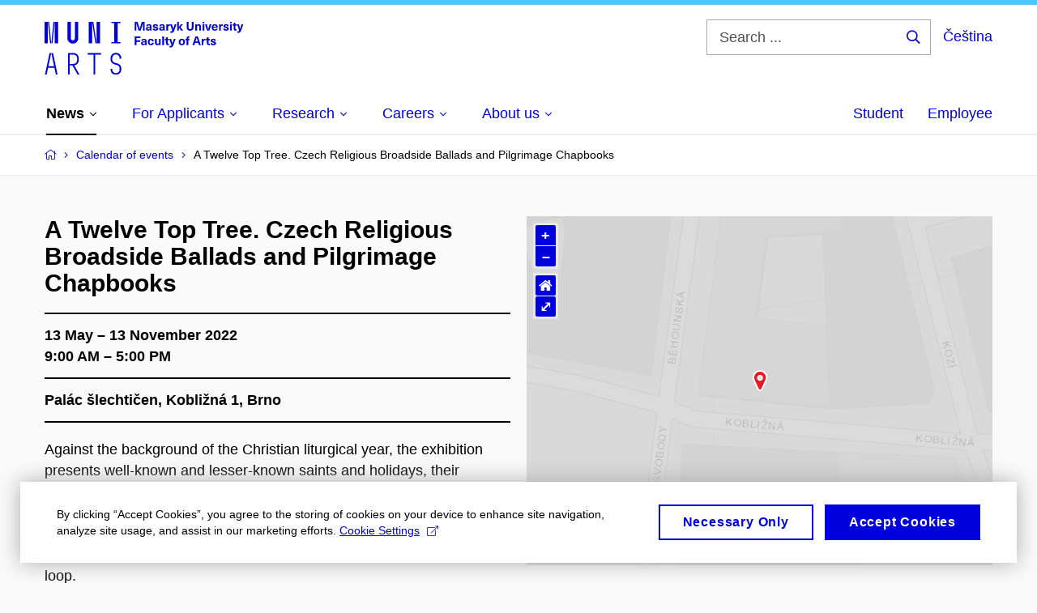

--- FILE ---
content_type: application/javascript
request_url: https://maps.muni.cz/munimap/latest/munimaplib.js
body_size: 790375
content:

/**
 * @license munimap
 * munimaplib.js
 * 
 * This source code is licensed under the Apache 2.0 license found in the
 * LICENSE file in the root directory of this source tree.
 * 
 * @author: MASARYK UNIVERSITY
 * @homepage: https://maps.muni.cz/munimap
 * @version: 2.1.1
 * @commit: cbed465
 */

/*! For license information please see munimaplib.js.LICENSE.txt */
!function(t,e){"object"==typeof exports&&"object"==typeof module?module.exports=e():"function"==typeof define&&define.amd?define([],e):"object"==typeof exports?exports.munimap=e():t.munimap=e()}(self,(function(){return function(){var t,e,n={9662:function(t,e,n){var r=n(7854),o=n(614),i=n(6330),a=r.TypeError;t.exports=function(t){if(o(t))return t;throw a(i(t)+" is not a function")}},6077:function(t,e,n){var r=n(7854),o=n(614),i=r.String,a=r.TypeError;t.exports=function(t){if("object"==typeof t||o(t))return t;throw a("Can't set "+i(t)+" as a prototype")}},9670:function(t,e,n){var r=n(7854),o=n(111),i=r.String,a=r.TypeError;t.exports=function(t){if(o(t))return t;throw a(i(t)+" is not an object")}},1318:function(t,e,n){var r=n(5656),o=n(1400),i=n(6244),a=function(t){return function(e,n,a){var s,l=r(e),u=i(l),c=o(a,u);if(t&&n!=n){for(;u>c;)if((s=l[c++])!=s)return!0}else for(;u>c;c++)if((t||c in l)&&l[c]===n)return t||c||0;return!t&&-1}};t.exports={includes:a(!0),indexOf:a(!1)}},4326:function(t,e,n){var r=n(1702),o=r({}.toString),i=r("".slice);t.exports=function(t){return i(o(t),8,-1)}},648:function(t,e,n){var r=n(7854),o=n(1694),i=n(614),a=n(4326),s=n(5112)("toStringTag"),l=r.Object,u="Arguments"==a(function(){return arguments}());t.exports=o?a:function(t){var e,n,r;return void 0===t?"Undefined":null===t?"Null":"string"==typeof(n=function(t,e){try{return t[e]}catch(t){}}(e=l(t),s))?n:u?a(e):"Object"==(r=a(e))&&i(e.callee)?"Arguments":r}},7741:function(t,e,n){var r=n(1702),o=Error,i=r("".replace),a=String(o("zxcasd").stack),s=/\n\s*at [^:]*:[^\n]*/,l=s.test(a);t.exports=function(t,e){if(l&&"string"==typeof t&&!o.prepareStackTrace)for(;e--;)t=i(t,s,"");return t}},9920:function(t,e,n){var r=n(2597),o=n(3887),i=n(1236),a=n(3070);t.exports=function(t,e,n){for(var s=o(e),l=a.f,u=i.f,c=0;c<s.length;c++){var f=s[c];r(t,f)||n&&r(n,f)||l(t,f,u(e,f))}}},8880:function(t,e,n){var r=n(9781),o=n(3070),i=n(9114);t.exports=r?function(t,e,n){return o.f(t,e,i(1,n))}:function(t,e,n){return t[e]=n,t}},9114:function(t){t.exports=function(t,e){return{enumerable:!(1&t),configurable:!(2&t),writable:!(4&t),value:e}}},8052:function(t,e,n){var r=n(614),o=n(8880),i=n(6339),a=n(3072);t.exports=function(t,e,n,s){s||(s={});var l=s.enumerable,u=void 0!==s.name?s.name:e;return r(n)&&i(n,u,s),s.global?l?t[e]=n:a(e,n):(s.unsafe?t[e]&&(l=!0):delete t[e],l?t[e]=n:o(t,e,n)),t}},3072:function(t,e,n){var r=n(7854),o=Object.defineProperty;t.exports=function(t,e){try{o(r,t,{value:e,configurable:!0,writable:!0})}catch(n){r[t]=e}return e}},9781:function(t,e,n){var r=n(7293);t.exports=!r((function(){return 7!=Object.defineProperty({},1,{get:function(){return 7}})[1]}))},317:function(t,e,n){var r=n(7854),o=n(111),i=r.document,a=o(i)&&o(i.createElement);t.exports=function(t){return a?i.createElement(t):{}}},8113:function(t,e,n){var r=n(5005);t.exports=r("navigator","userAgent")||""},7392:function(t,e,n){var r,o,i=n(7854),a=n(8113),s=i.process,l=i.Deno,u=s&&s.versions||l&&l.version,c=u&&u.v8;c&&(o=(r=c.split("."))[0]>0&&r[0]<4?1:+(r[0]+r[1])),!o&&a&&(!(r=a.match(/Edge\/(\d+)/))||r[1]>=74)&&(r=a.match(/Chrome\/(\d+)/))&&(o=+r[1]),t.exports=o},748:function(t){t.exports=["constructor","hasOwnProperty","isPrototypeOf","propertyIsEnumerable","toLocaleString","toString","valueOf"]},2914:function(t,e,n){var r=n(7293),o=n(9114);t.exports=!r((function(){var t=Error("a");return!("stack"in t)||(Object.defineProperty(t,"stack",o(1,7)),7!==t.stack)}))},2109:function(t,e,n){var r=n(7854),o=n(1236).f,i=n(8880),a=n(8052),s=n(3072),l=n(9920),u=n(4705);t.exports=function(t,e){var n,c,f,h,p,d=t.target,g=t.global,y=t.stat;if(n=g?r:y?r[d]||s(d,{}):(r[d]||{}).prototype)for(c in e){if(h=e[c],f=t.dontCallGetSet?(p=o(n,c))&&p.value:n[c],!u(g?c:d+(y?".":"#")+c,t.forced)&&void 0!==f){if(typeof h==typeof f)continue;l(h,f)}(t.sham||f&&f.sham)&&i(h,"sham",!0),a(n,c,h,t)}}},7293:function(t){t.exports=function(t){try{return!!t()}catch(t){return!0}}},2104:function(t,e,n){var r=n(4374),o=Function.prototype,i=o.apply,a=o.call;t.exports="object"==typeof Reflect&&Reflect.apply||(r?a.bind(i):function(){return a.apply(i,arguments)})},4374:function(t,e,n){var r=n(7293);t.exports=!r((function(){var t=function(){}.bind();return"function"!=typeof t||t.hasOwnProperty("prototype")}))},6916:function(t,e,n){var r=n(4374),o=Function.prototype.call;t.exports=r?o.bind(o):function(){return o.apply(o,arguments)}},6530:function(t,e,n){var r=n(9781),o=n(2597),i=Function.prototype,a=r&&Object.getOwnPropertyDescriptor,s=o(i,"name"),l=s&&"something"===function(){}.name,u=s&&(!r||r&&a(i,"name").configurable);t.exports={EXISTS:s,PROPER:l,CONFIGURABLE:u}},1702:function(t,e,n){var r=n(4374),o=Function.prototype,i=o.bind,a=o.call,s=r&&i.bind(a,a);t.exports=r?function(t){return t&&s(t)}:function(t){return t&&function(){return a.apply(t,arguments)}}},5005:function(t,e,n){var r=n(7854),o=n(614);t.exports=function(t,e){return arguments.length<2?(n=r[t],o(n)?n:void 0):r[t]&&r[t][e];var n}},8173:function(t,e,n){var r=n(9662);t.exports=function(t,e){var n=t[e];return null==n?void 0:r(n)}},7854:function(t,e,n){var r=function(t){return t&&t.Math==Math&&t};t.exports=r("object"==typeof globalThis&&globalThis)||r("object"==typeof window&&window)||r("object"==typeof self&&self)||r("object"==typeof n.g&&n.g)||function(){return this}()||Function("return this")()},2597:function(t,e,n){var r=n(1702),o=n(7908),i=r({}.hasOwnProperty);t.exports=Object.hasOwn||function(t,e){return i(o(t),e)}},3501:function(t){t.exports={}},4664:function(t,e,n){var r=n(9781),o=n(7293),i=n(317);t.exports=!r&&!o((function(){return 7!=Object.defineProperty(i("div"),"a",{get:function(){return 7}}).a}))},8361:function(t,e,n){var r=n(7854),o=n(1702),i=n(7293),a=n(4326),s=r.Object,l=o("".split);t.exports=i((function(){return!s("z").propertyIsEnumerable(0)}))?function(t){return"String"==a(t)?l(t,""):s(t)}:s},9587:function(t,e,n){var r=n(614),o=n(111),i=n(7674);t.exports=function(t,e,n){var a,s;return i&&r(a=e.constructor)&&a!==n&&o(s=a.prototype)&&s!==n.prototype&&i(t,s),t}},2788:function(t,e,n){var r=n(1702),o=n(614),i=n(5465),a=r(Function.toString);o(i.inspectSource)||(i.inspectSource=function(t){return a(t)}),t.exports=i.inspectSource},8340:function(t,e,n){var r=n(111),o=n(8880);t.exports=function(t,e){r(e)&&"cause"in e&&o(t,"cause",e.cause)}},9909:function(t,e,n){var r,o,i,a=n(8536),s=n(7854),l=n(1702),u=n(111),c=n(8880),f=n(2597),h=n(5465),p=n(6200),d=n(3501),g="Object already initialized",y=s.TypeError,m=s.WeakMap;if(a||h.state){var v=h.state||(h.state=new m),_=l(v.get),b=l(v.has),x=l(v.set);r=function(t,e){if(b(v,t))throw new y(g);return e.facade=t,x(v,t,e),e},o=function(t){return _(v,t)||{}},i=function(t){return b(v,t)}}else{var w=p("state");d[w]=!0,r=function(t,e){if(f(t,w))throw new y(g);return e.facade=t,c(t,w,e),e},o=function(t){return f(t,w)?t[w]:{}},i=function(t){return f(t,w)}}t.exports={set:r,get:o,has:i,enforce:function(t){return i(t)?o(t):r(t,{})},getterFor:function(t){return function(e){var n;if(!u(e)||(n=o(e)).type!==t)throw y("Incompatible receiver, "+t+" required");return n}}}},614:function(t){t.exports=function(t){return"function"==typeof t}},4705:function(t,e,n){var r=n(7293),o=n(614),i=/#|\.prototype\./,a=function(t,e){var n=l[s(t)];return n==c||n!=u&&(o(e)?r(e):!!e)},s=a.normalize=function(t){return String(t).replace(i,".").toLowerCase()},l=a.data={},u=a.NATIVE="N",c=a.POLYFILL="P";t.exports=a},111:function(t,e,n){var r=n(614);t.exports=function(t){return"object"==typeof t?null!==t:r(t)}},1913:function(t){t.exports=!1},2190:function(t,e,n){var r=n(7854),o=n(5005),i=n(614),a=n(7976),s=n(3307),l=r.Object;t.exports=s?function(t){return"symbol"==typeof t}:function(t){var e=o("Symbol");return i(e)&&a(e.prototype,l(t))}},6244:function(t,e,n){var r=n(7466);t.exports=function(t){return r(t.length)}},6339:function(t,e,n){var r=n(7293),o=n(614),i=n(2597),a=n(9781),s=n(6530).CONFIGURABLE,l=n(2788),u=n(9909),c=u.enforce,f=u.get,h=Object.defineProperty,p=a&&!r((function(){return 8!==h((function(){}),"length",{value:8}).length})),d=String(String).split("String"),g=t.exports=function(t,e,n){if("Symbol("===String(e).slice(0,7)&&(e="["+String(e).replace(/^Symbol\(([^)]*)\)/,"$1")+"]"),n&&n.getter&&(e="get "+e),n&&n.setter&&(e="set "+e),(!i(t,"name")||s&&t.name!==e)&&h(t,"name",{value:e,configurable:!0}),p&&n&&i(n,"arity")&&t.length!==n.arity&&h(t,"length",{value:n.arity}),n&&i(n,"constructor")&&n.constructor){if(a)try{h(t,"prototype",{writable:!1})}catch(t){}}else t.prototype=void 0;var r=c(t);return i(r,"source")||(r.source=d.join("string"==typeof e?e:"")),t};Function.prototype.toString=g((function(){return o(this)&&f(this).source||l(this)}),"toString")},4758:function(t){var e=Math.ceil,n=Math.floor;t.exports=Math.trunc||function(t){var r=+t;return(r>0?n:e)(r)}},133:function(t,e,n){var r=n(7392),o=n(7293);t.exports=!!Object.getOwnPropertySymbols&&!o((function(){var t=Symbol();return!String(t)||!(Object(t)instanceof Symbol)||!Symbol.sham&&r&&r<41}))},8536:function(t,e,n){var r=n(7854),o=n(614),i=n(2788),a=r.WeakMap;t.exports=o(a)&&/native code/.test(i(a))},6277:function(t,e,n){var r=n(1340);t.exports=function(t,e){return void 0===t?arguments.length<2?"":e:r(t)}},3070:function(t,e,n){var r=n(7854),o=n(9781),i=n(4664),a=n(3353),s=n(9670),l=n(4948),u=r.TypeError,c=Object.defineProperty,f=Object.getOwnPropertyDescriptor,h="enumerable",p="configurable",d="writable";e.f=o?a?function(t,e,n){if(s(t),e=l(e),s(n),"function"==typeof t&&"prototype"===e&&"value"in n&&d in n&&!n[d]){var r=f(t,e);r&&r[d]&&(t[e]=n.value,n={configurable:p in n?n[p]:r[p],enumerable:h in n?n[h]:r[h],writable:!1})}return c(t,e,n)}:c:function(t,e,n){if(s(t),e=l(e),s(n),i)try{return c(t,e,n)}catch(t){}if("get"in n||"set"in n)throw u("Accessors not supported");return"value"in n&&(t[e]=n.value),t}},1236:function(t,e,n){var r=n(9781),o=n(6916),i=n(5296),a=n(9114),s=n(5656),l=n(4948),u=n(2597),c=n(4664),f=Object.getOwnPropertyDescriptor;e.f=r?f:function(t,e){if(t=s(t),e=l(e),c)try{return f(t,e)}catch(t){}if(u(t,e))return a(!o(i.f,t,e),t[e])}},8006:function(t,e,n){var r=n(6324),o=n(748).concat("length","prototype");e.f=Object.getOwnPropertyNames||function(t){return r(t,o)}},5181:function(t,e){e.f=Object.getOwnPropertySymbols},7976:function(t,e,n){var r=n(1702);t.exports=r({}.isPrototypeOf)},6324:function(t,e,n){var r=n(1702),o=n(2597),i=n(5656),a=n(1318).indexOf,s=n(3501),l=r([].push);t.exports=function(t,e){var n,r=i(t),u=0,c=[];for(n in r)!o(s,n)&&o(r,n)&&l(c,n);for(;e.length>u;)o(r,n=e[u++])&&(~a(c,n)||l(c,n));return c}},5296:function(t,e){"use strict";var n={}.propertyIsEnumerable,r=Object.getOwnPropertyDescriptor,o=r&&!n.call({1:2},1);e.f=o?function(t){var e=r(this,t);return!!e&&e.enumerable}:n},7674:function(t,e,n){var r=n(1702),o=n(9670),i=n(6077);t.exports=Object.setPrototypeOf||("__proto__"in{}?function(){var t,e=!1,n={};try{(t=r(Object.getOwnPropertyDescriptor(Object.prototype,"__proto__").set))(n,[]),e=n instanceof Array}catch(t){}return function(n,r){return o(n),i(r),e?t(n,r):n.__proto__=r,n}}():void 0)},2140:function(t,e,n){var r=n(7854),o=n(6916),i=n(614),a=n(111),s=r.TypeError;t.exports=function(t,e){var n,r;if("string"===e&&i(n=t.toString)&&!a(r=o(n,t)))return r;if(i(n=t.valueOf)&&!a(r=o(n,t)))return r;if("string"!==e&&i(n=t.toString)&&!a(r=o(n,t)))return r;throw s("Can't convert object to primitive value")}},3887:function(t,e,n){var r=n(5005),o=n(1702),i=n(8006),a=n(5181),s=n(9670),l=o([].concat);t.exports=r("Reflect","ownKeys")||function(t){var e=i.f(s(t)),n=a.f;return n?l(e,n(t)):e}},2626:function(t,e,n){var r=n(3070).f;t.exports=function(t,e,n){n in t||r(t,n,{configurable:!0,get:function(){return e[n]},set:function(t){e[n]=t}})}},4488:function(t,e,n){var r=n(7854).TypeError;t.exports=function(t){if(null==t)throw r("Can't call method on "+t);return t}},6200:function(t,e,n){var r=n(2309),o=n(9711),i=r("keys");t.exports=function(t){return i[t]||(i[t]=o(t))}},5465:function(t,e,n){var r=n(7854),o=n(3072),i="__core-js_shared__",a=r[i]||o(i,{});t.exports=a},2309:function(t,e,n){var r=n(1913),o=n(5465);(t.exports=function(t,e){return o[t]||(o[t]=void 0!==e?e:{})})("versions",[]).push({version:"3.22.6",mode:r?"pure":"global",copyright:"© 2014-2022 Denis Pushkarev (zloirock.ru)",license:"https://github.com/zloirock/core-js/blob/v3.22.6/LICENSE",source:"https://github.com/zloirock/core-js"})},1400:function(t,e,n){var r=n(9303),o=Math.max,i=Math.min;t.exports=function(t,e){var n=r(t);return n<0?o(n+e,0):i(n,e)}},5656:function(t,e,n){var r=n(8361),o=n(4488);t.exports=function(t){return r(o(t))}},9303:function(t,e,n){var r=n(4758);t.exports=function(t){var e=+t;return e!=e||0===e?0:r(e)}},7466:function(t,e,n){var r=n(9303),o=Math.min;t.exports=function(t){return t>0?o(r(t),9007199254740991):0}},7908:function(t,e,n){var r=n(7854),o=n(4488),i=r.Object;t.exports=function(t){return i(o(t))}},7593:function(t,e,n){var r=n(7854),o=n(6916),i=n(111),a=n(2190),s=n(8173),l=n(2140),u=n(5112),c=r.TypeError,f=u("toPrimitive");t.exports=function(t,e){if(!i(t)||a(t))return t;var n,r=s(t,f);if(r){if(void 0===e&&(e="default"),n=o(r,t,e),!i(n)||a(n))return n;throw c("Can't convert object to primitive value")}return void 0===e&&(e="number"),l(t,e)}},4948:function(t,e,n){var r=n(7593),o=n(2190);t.exports=function(t){var e=r(t,"string");return o(e)?e:e+""}},1694:function(t,e,n){var r={};r[n(5112)("toStringTag")]="z",t.exports="[object z]"===String(r)},1340:function(t,e,n){var r=n(7854),o=n(648),i=r.String;t.exports=function(t){if("Symbol"===o(t))throw TypeError("Cannot convert a Symbol value to a string");return i(t)}},6330:function(t,e,n){var r=n(7854).String;t.exports=function(t){try{return r(t)}catch(t){return"Object"}}},9711:function(t,e,n){var r=n(1702),o=0,i=Math.random(),a=r(1..toString);t.exports=function(t){return"Symbol("+(void 0===t?"":t)+")_"+a(++o+i,36)}},3307:function(t,e,n){var r=n(133);t.exports=r&&!Symbol.sham&&"symbol"==typeof Symbol.iterator},3353:function(t,e,n){var r=n(9781),o=n(7293);t.exports=r&&o((function(){return 42!=Object.defineProperty((function(){}),"prototype",{value:42,writable:!1}).prototype}))},5112:function(t,e,n){var r=n(7854),o=n(2309),i=n(2597),a=n(9711),s=n(133),l=n(3307),u=o("wks"),c=r.Symbol,f=c&&c.for,h=l?c:c&&c.withoutSetter||a;t.exports=function(t){if(!i(u,t)||!s&&"string"!=typeof u[t]){var e="Symbol."+t;s&&i(c,t)?u[t]=c[t]:u[t]=l&&f?f(e):h(e)}return u[t]}},9191:function(t,e,n){"use strict";var r=n(5005),o=n(2597),i=n(8880),a=n(7976),s=n(7674),l=n(9920),u=n(2626),c=n(9587),f=n(6277),h=n(8340),p=n(7741),d=n(2914),g=n(9781),y=n(1913);t.exports=function(t,e,n,m){var v="stackTraceLimit",_=m?2:1,b=t.split("."),x=b[b.length-1],w=r.apply(null,b);if(w){var E=w.prototype;if(!y&&o(E,"cause")&&delete E.cause,!n)return w;var S=r("Error"),C=e((function(t,e){var n=f(m?e:t,void 0),r=m?new w(t):new w;return void 0!==n&&i(r,"message",n),d&&i(r,"stack",p(r.stack,2)),this&&a(E,this)&&c(r,this,C),arguments.length>_&&h(r,arguments[_]),r}));if(C.prototype=E,"Error"!==x?s?s(C,S):l(C,S,{name:!0}):g&&v in w&&(u(C,w,v),u(C,w,"prepareStackTrace")),l(C,w),!y)try{E.name!==x&&i(E,"name",x),E.constructor=C}catch(t){}return C}}},1703:function(t,e,n){var r=n(2109),o=n(7854),i=n(2104),a=n(9191),s="WebAssembly",l=o[s],u=7!==Error("e",{cause:7}).cause,c=function(t,e){var n={};n[t]=a(t,e,u),r({global:!0,constructor:!0,arity:1,forced:u},n)},f=function(t,e){if(l&&l[t]){var n={};n[t]=a(s+"."+t,e,u),r({target:s,stat:!0,constructor:!0,arity:1,forced:u},n)}};c("Error",(function(t){return function(e){return i(t,this,arguments)}})),c("EvalError",(function(t){return function(e){return i(t,this,arguments)}})),c("RangeError",(function(t){return function(e){return i(t,this,arguments)}})),c("ReferenceError",(function(t){return function(e){return i(t,this,arguments)}})),c("SyntaxError",(function(t){return function(e){return i(t,this,arguments)}})),c("TypeError",(function(t){return function(e){return i(t,this,arguments)}})),c("URIError",(function(t){return function(e){return i(t,this,arguments)}})),f("CompileError",(function(t){return function(e){return i(t,this,arguments)}})),f("LinkError",(function(t){return function(e){return i(t,this,arguments)}})),f("RuntimeError",(function(t){return function(e){return i(t,this,arguments)}}))},7856:function(t){t.exports=function(){"use strict";var t=Object.hasOwnProperty,e=Object.setPrototypeOf,n=Object.isFrozen,r=Object.getPrototypeOf,o=Object.getOwnPropertyDescriptor,i=Object.freeze,a=Object.seal,s=Object.create,l="undefined"!=typeof Reflect&&Reflect,u=l.apply,c=l.construct;u||(u=function(t,e,n){return t.apply(e,n)}),i||(i=function(t){return t}),a||(a=function(t){return t}),c||(c=function(t,e){return new(Function.prototype.bind.apply(t,[null].concat(function(t){if(Array.isArray(t)){for(var e=0,n=Array(t.length);e<t.length;e++)n[e]=t[e];return n}return Array.from(t)}(e))))});var f,h=w(Array.prototype.forEach),p=w(Array.prototype.pop),d=w(Array.prototype.push),g=w(String.prototype.toLowerCase),y=w(String.prototype.match),m=w(String.prototype.replace),v=w(String.prototype.indexOf),_=w(String.prototype.trim),b=w(RegExp.prototype.test),x=(f=TypeError,function(){for(var t=arguments.length,e=Array(t),n=0;n<t;n++)e[n]=arguments[n];return c(f,e)});function w(t){return function(e){for(var n=arguments.length,r=Array(n>1?n-1:0),o=1;o<n;o++)r[o-1]=arguments[o];return u(t,e,r)}}function E(t,r){e&&e(t,null);for(var o=r.length;o--;){var i=r[o];if("string"==typeof i){var a=g(i);a!==i&&(n(r)||(r[o]=a),i=a)}t[i]=!0}return t}function S(e){var n=s(null),r=void 0;for(r in e)u(t,e,[r])&&(n[r]=e[r]);return n}function C(t,e){for(;null!==t;){var n=o(t,e);if(n){if(n.get)return w(n.get);if("function"==typeof n.value)return w(n.value)}t=r(t)}return function(t){return console.warn("fallback value for",t),null}}var O=i(["a","abbr","acronym","address","area","article","aside","audio","b","bdi","bdo","big","blink","blockquote","body","br","button","canvas","caption","center","cite","code","col","colgroup","content","data","datalist","dd","decorator","del","details","dfn","dialog","dir","div","dl","dt","element","em","fieldset","figcaption","figure","font","footer","form","h1","h2","h3","h4","h5","h6","head","header","hgroup","hr","html","i","img","input","ins","kbd","label","legend","li","main","map","mark","marquee","menu","menuitem","meter","nav","nobr","ol","optgroup","option","output","p","picture","pre","progress","q","rp","rt","ruby","s","samp","section","select","shadow","small","source","spacer","span","strike","strong","style","sub","summary","sup","table","tbody","td","template","textarea","tfoot","th","thead","time","tr","track","tt","u","ul","var","video","wbr"]),T=i(["svg","a","altglyph","altglyphdef","altglyphitem","animatecolor","animatemotion","animatetransform","circle","clippath","defs","desc","ellipse","filter","font","g","glyph","glyphref","hkern","image","line","lineargradient","marker","mask","metadata","mpath","path","pattern","polygon","polyline","radialgradient","rect","stop","style","switch","symbol","text","textpath","title","tref","tspan","view","vkern"]),I=i(["feBlend","feColorMatrix","feComponentTransfer","feComposite","feConvolveMatrix","feDiffuseLighting","feDisplacementMap","feDistantLight","feFlood","feFuncA","feFuncB","feFuncG","feFuncR","feGaussianBlur","feImage","feMerge","feMergeNode","feMorphology","feOffset","fePointLight","feSpecularLighting","feSpotLight","feTile","feTurbulence"]),k=i(["animate","color-profile","cursor","discard","fedropshadow","font-face","font-face-format","font-face-name","font-face-src","font-face-uri","foreignobject","hatch","hatchpath","mesh","meshgradient","meshpatch","meshrow","missing-glyph","script","set","solidcolor","unknown","use"]),R=i(["math","menclose","merror","mfenced","mfrac","mglyph","mi","mlabeledtr","mmultiscripts","mn","mo","mover","mpadded","mphantom","mroot","mrow","ms","mspace","msqrt","mstyle","msub","msup","msubsup","mtable","mtd","mtext","mtr","munder","munderover"]),P=i(["maction","maligngroup","malignmark","mlongdiv","mscarries","mscarry","msgroup","mstack","msline","msrow","semantics","annotation","annotation-xml","mprescripts","none"]),L=i(["#text"]),M=i(["accept","action","align","alt","autocapitalize","autocomplete","autopictureinpicture","autoplay","background","bgcolor","border","capture","cellpadding","cellspacing","checked","cite","class","clear","color","cols","colspan","controls","controlslist","coords","crossorigin","datetime","decoding","default","dir","disabled","disablepictureinpicture","disableremoteplayback","download","draggable","enctype","enterkeyhint","face","for","headers","height","hidden","high","href","hreflang","id","inputmode","integrity","ismap","kind","label","lang","list","loading","loop","low","max","maxlength","media","method","min","minlength","multiple","muted","name","nonce","noshade","novalidate","nowrap","open","optimum","pattern","placeholder","playsinline","poster","preload","pubdate","radiogroup","readonly","rel","required","rev","reversed","role","rows","rowspan","spellcheck","scope","selected","shape","size","sizes","span","srclang","start","src","srcset","step","style","summary","tabindex","title","translate","type","usemap","valign","value","width","xmlns","slot"]),F=i(["accent-height","accumulate","additive","alignment-baseline","ascent","attributename","attributetype","azimuth","basefrequency","baseline-shift","begin","bias","by","class","clip","clippathunits","clip-path","clip-rule","color","color-interpolation","color-interpolation-filters","color-profile","color-rendering","cx","cy","d","dx","dy","diffuseconstant","direction","display","divisor","dur","edgemode","elevation","end","fill","fill-opacity","fill-rule","filter","filterunits","flood-color","flood-opacity","font-family","font-size","font-size-adjust","font-stretch","font-style","font-variant","font-weight","fx","fy","g1","g2","glyph-name","glyphref","gradientunits","gradienttransform","height","href","id","image-rendering","in","in2","k","k1","k2","k3","k4","kerning","keypoints","keysplines","keytimes","lang","lengthadjust","letter-spacing","kernelmatrix","kernelunitlength","lighting-color","local","marker-end","marker-mid","marker-start","markerheight","markerunits","markerwidth","maskcontentunits","maskunits","max","mask","media","method","mode","min","name","numoctaves","offset","operator","opacity","order","orient","orientation","origin","overflow","paint-order","path","pathlength","patterncontentunits","patterntransform","patternunits","points","preservealpha","preserveaspectratio","primitiveunits","r","rx","ry","radius","refx","refy","repeatcount","repeatdur","restart","result","rotate","scale","seed","shape-rendering","specularconstant","specularexponent","spreadmethod","startoffset","stddeviation","stitchtiles","stop-color","stop-opacity","stroke-dasharray","stroke-dashoffset","stroke-linecap","stroke-linejoin","stroke-miterlimit","stroke-opacity","stroke","stroke-width","style","surfacescale","systemlanguage","tabindex","targetx","targety","transform","transform-origin","text-anchor","text-decoration","text-rendering","textlength","type","u1","u2","unicode","values","viewbox","visibility","version","vert-adv-y","vert-origin-x","vert-origin-y","width","word-spacing","wrap","writing-mode","xchannelselector","ychannelselector","x","x1","x2","xmlns","y","y1","y2","z","zoomandpan"]),A=i(["accent","accentunder","align","bevelled","close","columnsalign","columnlines","columnspan","denomalign","depth","dir","display","displaystyle","encoding","fence","frame","height","href","id","largeop","length","linethickness","lspace","lquote","mathbackground","mathcolor","mathsize","mathvariant","maxsize","minsize","movablelimits","notation","numalign","open","rowalign","rowlines","rowspacing","rowspan","rspace","rquote","scriptlevel","scriptminsize","scriptsizemultiplier","selection","separator","separators","stretchy","subscriptshift","supscriptshift","symmetric","voffset","width","xmlns"]),N=i(["xlink:href","xml:id","xlink:title","xml:space","xmlns:xlink"]),D=a(/\{\{[\s\S]*|[\s\S]*\}\}/gm),j=a(/<%[\s\S]*|[\s\S]*%>/gm),z=a(/^data-[\-\w.\u00B7-\uFFFF]/),G=a(/^aria-[\-\w]+$/),U=a(/^(?:(?:(?:f|ht)tps?|mailto|tel|callto|cid|xmpp):|[^a-z]|[a-z+.\-]+(?:[^a-z+.\-:]|$))/i),B=a(/^(?:\w+script|data):/i),V=a(/[\u0000-\u0020\u00A0\u1680\u180E\u2000-\u2029\u205F\u3000]/g),W=a(/^html$/i),Y="function"==typeof Symbol&&"symbol"==typeof Symbol.iterator?function(t){return typeof t}:function(t){return t&&"function"==typeof Symbol&&t.constructor===Symbol&&t!==Symbol.prototype?"symbol":typeof t};function X(t){if(Array.isArray(t)){for(var e=0,n=Array(t.length);e<t.length;e++)n[e]=t[e];return n}return Array.from(t)}var H=function(){return"undefined"==typeof window?null:window};return function t(){var e=arguments.length>0&&void 0!==arguments[0]?arguments[0]:H(),n=function(e){return t(e)};if(n.version="2.3.6",n.removed=[],!e||!e.document||9!==e.document.nodeType)return n.isSupported=!1,n;var r=e.document,o=e.document,a=e.DocumentFragment,s=e.HTMLTemplateElement,l=e.Node,u=e.Element,c=e.NodeFilter,f=e.NamedNodeMap,w=void 0===f?e.NamedNodeMap||e.MozNamedAttrMap:f,K=e.HTMLFormElement,q=e.DOMParser,Z=e.trustedTypes,$=u.prototype,Q=C($,"cloneNode"),J=C($,"nextSibling"),tt=C($,"childNodes"),et=C($,"parentNode");if("function"==typeof s){var nt=o.createElement("template");nt.content&&nt.content.ownerDocument&&(o=nt.content.ownerDocument)}var rt=function(t,e){if("object"!==(void 0===t?"undefined":Y(t))||"function"!=typeof t.createPolicy)return null;var n=null,r="data-tt-policy-suffix";e.currentScript&&e.currentScript.hasAttribute(r)&&(n=e.currentScript.getAttribute(r));var o="dompurify"+(n?"#"+n:"");try{return t.createPolicy(o,{createHTML:function(t){return t}})}catch(t){return console.warn("TrustedTypes policy "+o+" could not be created."),null}}(Z,r),ot=rt?rt.createHTML(""):"",it=o,at=it.implementation,st=it.createNodeIterator,lt=it.createDocumentFragment,ut=it.getElementsByTagName,ct=r.importNode,ft={};try{ft=S(o).documentMode?o.documentMode:{}}catch(t){}var ht={};n.isSupported="function"==typeof et&&at&&void 0!==at.createHTMLDocument&&9!==ft;var pt=D,dt=j,gt=z,yt=G,mt=B,vt=V,_t=U,bt=null,xt=E({},[].concat(X(O),X(T),X(I),X(R),X(L))),wt=null,Et=E({},[].concat(X(M),X(F),X(A),X(N))),St=Object.seal(Object.create(null,{tagNameCheck:{writable:!0,configurable:!1,enumerable:!0,value:null},attributeNameCheck:{writable:!0,configurable:!1,enumerable:!0,value:null},allowCustomizedBuiltInElements:{writable:!0,configurable:!1,enumerable:!0,value:!1}})),Ct=null,Ot=null,Tt=!0,It=!0,kt=!1,Rt=!1,Pt=!1,Lt=!1,Mt=!1,Ft=!1,At=!1,Nt=!1,Dt=!0,jt=!0,zt=!1,Gt={},Ut=null,Bt=E({},["annotation-xml","audio","colgroup","desc","foreignobject","head","iframe","math","mi","mn","mo","ms","mtext","noembed","noframes","noscript","plaintext","script","style","svg","template","thead","title","video","xmp"]),Vt=null,Wt=E({},["audio","video","img","source","image","track"]),Yt=null,Xt=E({},["alt","class","for","id","label","name","pattern","placeholder","role","summary","title","value","style","xmlns"]),Ht="http://www.w3.org/1998/Math/MathML",Kt="http://www.w3.org/2000/svg",qt="http://www.w3.org/1999/xhtml",Zt=qt,$t=!1,Qt=void 0,Jt=["application/xhtml+xml","text/html"],te=void 0,ee=null,ne=o.createElement("form"),re=function(t){return t instanceof RegExp||t instanceof Function},oe=function(t){ee&&ee===t||(t&&"object"===(void 0===t?"undefined":Y(t))||(t={}),t=S(t),bt="ALLOWED_TAGS"in t?E({},t.ALLOWED_TAGS):xt,wt="ALLOWED_ATTR"in t?E({},t.ALLOWED_ATTR):Et,Yt="ADD_URI_SAFE_ATTR"in t?E(S(Xt),t.ADD_URI_SAFE_ATTR):Xt,Vt="ADD_DATA_URI_TAGS"in t?E(S(Wt),t.ADD_DATA_URI_TAGS):Wt,Ut="FORBID_CONTENTS"in t?E({},t.FORBID_CONTENTS):Bt,Ct="FORBID_TAGS"in t?E({},t.FORBID_TAGS):{},Ot="FORBID_ATTR"in t?E({},t.FORBID_ATTR):{},Gt="USE_PROFILES"in t&&t.USE_PROFILES,Tt=!1!==t.ALLOW_ARIA_ATTR,It=!1!==t.ALLOW_DATA_ATTR,kt=t.ALLOW_UNKNOWN_PROTOCOLS||!1,Rt=t.SAFE_FOR_TEMPLATES||!1,Pt=t.WHOLE_DOCUMENT||!1,Ft=t.RETURN_DOM||!1,At=t.RETURN_DOM_FRAGMENT||!1,Nt=t.RETURN_TRUSTED_TYPE||!1,Mt=t.FORCE_BODY||!1,Dt=!1!==t.SANITIZE_DOM,jt=!1!==t.KEEP_CONTENT,zt=t.IN_PLACE||!1,_t=t.ALLOWED_URI_REGEXP||_t,Zt=t.NAMESPACE||qt,t.CUSTOM_ELEMENT_HANDLING&&re(t.CUSTOM_ELEMENT_HANDLING.tagNameCheck)&&(St.tagNameCheck=t.CUSTOM_ELEMENT_HANDLING.tagNameCheck),t.CUSTOM_ELEMENT_HANDLING&&re(t.CUSTOM_ELEMENT_HANDLING.attributeNameCheck)&&(St.attributeNameCheck=t.CUSTOM_ELEMENT_HANDLING.attributeNameCheck),t.CUSTOM_ELEMENT_HANDLING&&"boolean"==typeof t.CUSTOM_ELEMENT_HANDLING.allowCustomizedBuiltInElements&&(St.allowCustomizedBuiltInElements=t.CUSTOM_ELEMENT_HANDLING.allowCustomizedBuiltInElements),Qt=Qt=-1===Jt.indexOf(t.PARSER_MEDIA_TYPE)?"text/html":t.PARSER_MEDIA_TYPE,te="application/xhtml+xml"===Qt?function(t){return t}:g,Rt&&(It=!1),At&&(Ft=!0),Gt&&(bt=E({},[].concat(X(L))),wt=[],!0===Gt.html&&(E(bt,O),E(wt,M)),!0===Gt.svg&&(E(bt,T),E(wt,F),E(wt,N)),!0===Gt.svgFilters&&(E(bt,I),E(wt,F),E(wt,N)),!0===Gt.mathMl&&(E(bt,R),E(wt,A),E(wt,N))),t.ADD_TAGS&&(bt===xt&&(bt=S(bt)),E(bt,t.ADD_TAGS)),t.ADD_ATTR&&(wt===Et&&(wt=S(wt)),E(wt,t.ADD_ATTR)),t.ADD_URI_SAFE_ATTR&&E(Yt,t.ADD_URI_SAFE_ATTR),t.FORBID_CONTENTS&&(Ut===Bt&&(Ut=S(Ut)),E(Ut,t.FORBID_CONTENTS)),jt&&(bt["#text"]=!0),Pt&&E(bt,["html","head","body"]),bt.table&&(E(bt,["tbody"]),delete Ct.tbody),i&&i(t),ee=t)},ie=E({},["mi","mo","mn","ms","mtext"]),ae=E({},["foreignobject","desc","title","annotation-xml"]),se=E({},T);E(se,I),E(se,k);var le=E({},R);E(le,P);var ue=function(t){d(n.removed,{element:t});try{t.parentNode.removeChild(t)}catch(e){try{t.outerHTML=ot}catch(e){t.remove()}}},ce=function(t,e){try{d(n.removed,{attribute:e.getAttributeNode(t),from:e})}catch(t){d(n.removed,{attribute:null,from:e})}if(e.removeAttribute(t),"is"===t&&!wt[t])if(Ft||At)try{ue(e)}catch(t){}else try{e.setAttribute(t,"")}catch(t){}},fe=function(t){var e=void 0,n=void 0;if(Mt)t="<remove></remove>"+t;else{var r=y(t,/^[\r\n\t ]+/);n=r&&r[0]}"application/xhtml+xml"===Qt&&(t='<html xmlns="http://www.w3.org/1999/xhtml"><head></head><body>'+t+"</body></html>");var i=rt?rt.createHTML(t):t;if(Zt===qt)try{e=(new q).parseFromString(i,Qt)}catch(t){}if(!e||!e.documentElement){e=at.createDocument(Zt,"template",null);try{e.documentElement.innerHTML=$t?"":i}catch(t){}}var a=e.body||e.documentElement;return t&&n&&a.insertBefore(o.createTextNode(n),a.childNodes[0]||null),Zt===qt?ut.call(e,Pt?"html":"body")[0]:Pt?e.documentElement:a},he=function(t){return st.call(t.ownerDocument||t,t,c.SHOW_ELEMENT|c.SHOW_COMMENT|c.SHOW_TEXT,null,!1)},pe=function(t){return"object"===(void 0===l?"undefined":Y(l))?t instanceof l:t&&"object"===(void 0===t?"undefined":Y(t))&&"number"==typeof t.nodeType&&"string"==typeof t.nodeName},de=function(t,e,r){ht[t]&&h(ht[t],(function(t){t.call(n,e,r,ee)}))},ge=function(t){var e,r=void 0;if(de("beforeSanitizeElements",t,null),(e=t)instanceof K&&("string"!=typeof e.nodeName||"string"!=typeof e.textContent||"function"!=typeof e.removeChild||!(e.attributes instanceof w)||"function"!=typeof e.removeAttribute||"function"!=typeof e.setAttribute||"string"!=typeof e.namespaceURI||"function"!=typeof e.insertBefore))return ue(t),!0;if(y(t.nodeName,/[\u0080-\uFFFF]/))return ue(t),!0;var o=te(t.nodeName);if(de("uponSanitizeElement",t,{tagName:o,allowedTags:bt}),!pe(t.firstElementChild)&&(!pe(t.content)||!pe(t.content.firstElementChild))&&b(/<[/\w]/g,t.innerHTML)&&b(/<[/\w]/g,t.textContent))return ue(t),!0;if("select"===o&&b(/<template/i,t.innerHTML))return ue(t),!0;if(!bt[o]||Ct[o]){if(!Ct[o]&&me(o)){if(St.tagNameCheck instanceof RegExp&&b(St.tagNameCheck,o))return!1;if(St.tagNameCheck instanceof Function&&St.tagNameCheck(o))return!1}if(jt&&!Ut[o]){var i=et(t)||t.parentNode,a=tt(t)||t.childNodes;if(a&&i)for(var s=a.length-1;s>=0;--s)i.insertBefore(Q(a[s],!0),J(t))}return ue(t),!0}return t instanceof u&&!function(t){var e=et(t);e&&e.tagName||(e={namespaceURI:qt,tagName:"template"});var n=g(t.tagName),r=g(e.tagName);if(t.namespaceURI===Kt)return e.namespaceURI===qt?"svg"===n:e.namespaceURI===Ht?"svg"===n&&("annotation-xml"===r||ie[r]):Boolean(se[n]);if(t.namespaceURI===Ht)return e.namespaceURI===qt?"math"===n:e.namespaceURI===Kt?"math"===n&&ae[r]:Boolean(le[n]);if(t.namespaceURI===qt){if(e.namespaceURI===Kt&&!ae[r])return!1;if(e.namespaceURI===Ht&&!ie[r])return!1;var o=E({},["title","style","font","a","script"]);return!le[n]&&(o[n]||!se[n])}return!1}(t)?(ue(t),!0):"noscript"!==o&&"noembed"!==o||!b(/<\/no(script|embed)/i,t.innerHTML)?(Rt&&3===t.nodeType&&(r=t.textContent,r=m(r,pt," "),r=m(r,dt," "),t.textContent!==r&&(d(n.removed,{element:t.cloneNode()}),t.textContent=r)),de("afterSanitizeElements",t,null),!1):(ue(t),!0)},ye=function(t,e,n){if(Dt&&("id"===e||"name"===e)&&(n in o||n in ne))return!1;if(It&&!Ot[e]&&b(gt,e));else if(Tt&&b(yt,e));else if(!wt[e]||Ot[e]){if(!(me(t)&&(St.tagNameCheck instanceof RegExp&&b(St.tagNameCheck,t)||St.tagNameCheck instanceof Function&&St.tagNameCheck(t))&&(St.attributeNameCheck instanceof RegExp&&b(St.attributeNameCheck,e)||St.attributeNameCheck instanceof Function&&St.attributeNameCheck(e))||"is"===e&&St.allowCustomizedBuiltInElements&&(St.tagNameCheck instanceof RegExp&&b(St.tagNameCheck,n)||St.tagNameCheck instanceof Function&&St.tagNameCheck(n))))return!1}else if(Yt[e]);else if(b(_t,m(n,vt,"")));else if("src"!==e&&"xlink:href"!==e&&"href"!==e||"script"===t||0!==v(n,"data:")||!Vt[t])if(kt&&!b(mt,m(n,vt,"")));else if(n)return!1;return!0},me=function(t){return t.indexOf("-")>0},ve=function(t){var e=void 0,r=void 0,o=void 0,i=void 0;de("beforeSanitizeAttributes",t,null);var a=t.attributes;if(a){var s={attrName:"",attrValue:"",keepAttr:!0,allowedAttributes:wt};for(i=a.length;i--;){var l=e=a[i],u=l.name,c=l.namespaceURI;if(r=_(e.value),o=te(u),s.attrName=o,s.attrValue=r,s.keepAttr=!0,s.forceKeepAttr=void 0,de("uponSanitizeAttribute",t,s),r=s.attrValue,!s.forceKeepAttr&&(ce(u,t),s.keepAttr))if(b(/\/>/i,r))ce(u,t);else{Rt&&(r=m(r,pt," "),r=m(r,dt," "));var f=te(t.nodeName);if(ye(f,o,r))try{c?t.setAttributeNS(c,u,r):t.setAttribute(u,r),p(n.removed)}catch(t){}}}de("afterSanitizeAttributes",t,null)}},_e=function t(e){var n=void 0,r=he(e);for(de("beforeSanitizeShadowDOM",e,null);n=r.nextNode();)de("uponSanitizeShadowNode",n,null),ge(n)||(n.content instanceof a&&t(n.content),ve(n));de("afterSanitizeShadowDOM",e,null)};return n.sanitize=function(t,o){var i=void 0,s=void 0,u=void 0,c=void 0,f=void 0;if(($t=!t)&&(t="\x3c!--\x3e"),"string"!=typeof t&&!pe(t)){if("function"!=typeof t.toString)throw x("toString is not a function");if("string"!=typeof(t=t.toString()))throw x("dirty is not a string, aborting")}if(!n.isSupported){if("object"===Y(e.toStaticHTML)||"function"==typeof e.toStaticHTML){if("string"==typeof t)return e.toStaticHTML(t);if(pe(t))return e.toStaticHTML(t.outerHTML)}return t}if(Lt||oe(o),n.removed=[],"string"==typeof t&&(zt=!1),zt){if(t.nodeName){var h=te(t.nodeName);if(!bt[h]||Ct[h])throw x("root node is forbidden and cannot be sanitized in-place")}}else if(t instanceof l)1===(s=(i=fe("\x3c!----\x3e")).ownerDocument.importNode(t,!0)).nodeType&&"BODY"===s.nodeName||"HTML"===s.nodeName?i=s:i.appendChild(s);else{if(!Ft&&!Rt&&!Pt&&-1===t.indexOf("<"))return rt&&Nt?rt.createHTML(t):t;if(!(i=fe(t)))return Ft?null:Nt?ot:""}i&&Mt&&ue(i.firstChild);for(var p=he(zt?t:i);u=p.nextNode();)3===u.nodeType&&u===c||ge(u)||(u.content instanceof a&&_e(u.content),ve(u),c=u);if(c=null,zt)return t;if(Ft){if(At)for(f=lt.call(i.ownerDocument);i.firstChild;)f.appendChild(i.firstChild);else f=i;return wt.shadowroot&&(f=ct.call(r,f,!0)),f}var d=Pt?i.outerHTML:i.innerHTML;return Pt&&bt["!doctype"]&&i.ownerDocument&&i.ownerDocument.doctype&&i.ownerDocument.doctype.name&&b(W,i.ownerDocument.doctype.name)&&(d="<!DOCTYPE "+i.ownerDocument.doctype.name+">\n"+d),Rt&&(d=m(d,pt," "),d=m(d,dt," ")),rt&&Nt?rt.createHTML(d):d},n.setConfig=function(t){oe(t),Lt=!0},n.clearConfig=function(){ee=null,Lt=!1},n.isValidAttribute=function(t,e,n){ee||oe({});var r=te(t),o=te(e);return ye(r,o,n)},n.addHook=function(t,e){"function"==typeof e&&(ht[t]=ht[t]||[],d(ht[t],e))},n.removeHook=function(t){ht[t]&&p(ht[t])},n.removeHooks=function(t){ht[t]&&(ht[t]=[])},n.removeAllHooks=function(){ht={}},n}()}()},8679:function(t,e,n){"use strict";var r=n(9864),o={childContextTypes:!0,contextType:!0,contextTypes:!0,defaultProps:!0,displayName:!0,getDefaultProps:!0,getDerivedStateFromError:!0,getDerivedStateFromProps:!0,mixins:!0,propTypes:!0,type:!0},i={name:!0,length:!0,prototype:!0,caller:!0,callee:!0,arguments:!0,arity:!0},a={$$typeof:!0,compare:!0,defaultProps:!0,displayName:!0,propTypes:!0,type:!0},s={};function l(t){return r.isMemo(t)?a:s[t.$$typeof]||o}s[r.ForwardRef]={$$typeof:!0,render:!0,defaultProps:!0,displayName:!0,propTypes:!0},s[r.Memo]=a;var u=Object.defineProperty,c=Object.getOwnPropertyNames,f=Object.getOwnPropertySymbols,h=Object.getOwnPropertyDescriptor,p=Object.getPrototypeOf,d=Object.prototype;t.exports=function t(e,n,r){if("string"!=typeof n){if(d){var o=p(n);o&&o!==d&&t(e,o,r)}var a=c(n);f&&(a=a.concat(f(n)));for(var s=l(e),g=l(n),y=0;y<a.length;++y){var m=a[y];if(!(i[m]||r&&r[m]||g&&g[m]||s&&s[m])){var v=h(n,m);try{u(e,m,v)}catch(t){}}}}return e}},2676:function(t){t.exports=function(){"use strict";function t(t,e){if(!(t instanceof e))throw new TypeError("Cannot call a class as a function")}function e(t,e){for(var n=0;n<e.length;n++){var r=e[n];r.enumerable=r.enumerable||!1,r.configurable=!0,"value"in r&&(r.writable=!0),Object.defineProperty(t,r.key,r)}}function n(t,n,r){return n&&e(t.prototype,n),r&&e(t,r),t}var r=function(t,e){this.next=null,this.key=t,this.data=e,this.left=null,this.right=null};function o(t,e){return t>e?1:t<e?-1:0}function i(t,e,n){for(var o=new r(null,null),i=o,a=o;;){var s=n(t,e.key);if(s<0){if(null===e.left)break;if(n(t,e.left.key)<0){var l=e.left;if(e.left=l.right,l.right=e,null===(e=l).left)break}a.left=e,a=e,e=e.left}else{if(!(s>0))break;if(null===e.right)break;if(n(t,e.right.key)>0&&(l=e.right,e.right=l.left,l.left=e,null===(e=l).right))break;i.right=e,i=e,e=e.right}}return i.right=e.left,a.left=e.right,e.left=o.right,e.right=o.left,e}function a(t,e,n,o){var a=new r(t,e);if(null===n)return a.left=a.right=null,a;var s=o(t,(n=i(t,n,o)).key);return s<0?(a.left=n.left,a.right=n,n.left=null):s>=0&&(a.right=n.right,a.left=n,n.right=null),a}function s(t,e,n){var r=null,o=null;if(e){var a=n((e=i(t,e,n)).key,t);0===a?(r=e.left,o=e.right):a<0?(o=e.right,e.right=null,r=e):(r=e.left,e.left=null,o=e)}return{left:r,right:o}}function l(t,e,n,r,o){if(t){r(e+(n?"└── ":"├── ")+o(t)+"\n");var i=e+(n?"    ":"│   ");t.left&&l(t.left,i,!1,r,o),t.right&&l(t.right,i,!0,r,o)}}var u=function(){function t(t){void 0===t&&(t=o),this._root=null,this._size=0,this._comparator=t}return t.prototype.insert=function(t,e){return this._size++,this._root=a(t,e,this._root,this._comparator)},t.prototype.add=function(t,e){var n=new r(t,e);null===this._root&&(n.left=n.right=null,this._size++,this._root=n);var o=this._comparator,a=i(t,this._root,o),s=o(t,a.key);return 0===s?this._root=a:(s<0?(n.left=a.left,n.right=a,a.left=null):s>0&&(n.right=a.right,n.left=a,a.right=null),this._size++,this._root=n),this._root},t.prototype.remove=function(t){this._root=this._remove(t,this._root,this._comparator)},t.prototype._remove=function(t,e,n){var r;return null===e?null:0===n(t,(e=i(t,e,n)).key)?(null===e.left?r=e.right:(r=i(t,e.left,n)).right=e.right,this._size--,r):e},t.prototype.pop=function(){var t=this._root;if(t){for(;t.left;)t=t.left;return this._root=i(t.key,this._root,this._comparator),this._root=this._remove(t.key,this._root,this._comparator),{key:t.key,data:t.data}}return null},t.prototype.findStatic=function(t){for(var e=this._root,n=this._comparator;e;){var r=n(t,e.key);if(0===r)return e;e=r<0?e.left:e.right}return null},t.prototype.find=function(t){return this._root&&(this._root=i(t,this._root,this._comparator),0!==this._comparator(t,this._root.key))?null:this._root},t.prototype.contains=function(t){for(var e=this._root,n=this._comparator;e;){var r=n(t,e.key);if(0===r)return!0;e=r<0?e.left:e.right}return!1},t.prototype.forEach=function(t,e){for(var n=this._root,r=[],o=!1;!o;)null!==n?(r.push(n),n=n.left):0!==r.length?(n=r.pop(),t.call(e,n),n=n.right):o=!0;return this},t.prototype.range=function(t,e,n,r){for(var o=[],i=this._comparator,a=this._root;0!==o.length||a;)if(a)o.push(a),a=a.left;else{if(i((a=o.pop()).key,e)>0)break;if(i(a.key,t)>=0&&n.call(r,a))return this;a=a.right}return this},t.prototype.keys=function(){var t=[];return this.forEach((function(e){var n=e.key;return t.push(n)})),t},t.prototype.values=function(){var t=[];return this.forEach((function(e){var n=e.data;return t.push(n)})),t},t.prototype.min=function(){return this._root?this.minNode(this._root).key:null},t.prototype.max=function(){return this._root?this.maxNode(this._root).key:null},t.prototype.minNode=function(t){if(void 0===t&&(t=this._root),t)for(;t.left;)t=t.left;return t},t.prototype.maxNode=function(t){if(void 0===t&&(t=this._root),t)for(;t.right;)t=t.right;return t},t.prototype.at=function(t){for(var e=this._root,n=!1,r=0,o=[];!n;)if(e)o.push(e),e=e.left;else if(o.length>0){if(e=o.pop(),r===t)return e;r++,e=e.right}else n=!0;return null},t.prototype.next=function(t){var e=this._root,n=null;if(t.right){for(n=t.right;n.left;)n=n.left;return n}for(var r=this._comparator;e;){var o=r(t.key,e.key);if(0===o)break;o<0?(n=e,e=e.left):e=e.right}return n},t.prototype.prev=function(t){var e=this._root,n=null;if(null!==t.left){for(n=t.left;n.right;)n=n.right;return n}for(var r=this._comparator;e;){var o=r(t.key,e.key);if(0===o)break;o<0?e=e.left:(n=e,e=e.right)}return n},t.prototype.clear=function(){return this._root=null,this._size=0,this},t.prototype.toList=function(){return function(t){for(var e=t,n=[],o=!1,i=new r(null,null),a=i;!o;)e?(n.push(e),e=e.left):n.length>0?e=(e=a=a.next=n.pop()).right:o=!0;return a.next=null,i.next}(this._root)},t.prototype.load=function(t,e,n){void 0===e&&(e=[]),void 0===n&&(n=!1);var o=t.length,i=this._comparator;if(n&&h(t,e,0,o-1,i),null===this._root)this._root=c(t,e,0,o),this._size=o;else{var a=function(t,e,n){for(var o=new r(null,null),i=o,a=t,s=e;null!==a&&null!==s;)n(a.key,s.key)<0?(i.next=a,a=a.next):(i.next=s,s=s.next),i=i.next;return null!==a?i.next=a:null!==s&&(i.next=s),o.next}(this.toList(),function(t,e){for(var n=new r(null,null),o=n,i=0;i<t.length;i++)o=o.next=new r(t[i],e[i]);return o.next=null,n.next}(t,e),i);o=this._size+o,this._root=f({head:a},0,o)}return this},t.prototype.isEmpty=function(){return null===this._root},Object.defineProperty(t.prototype,"size",{get:function(){return this._size},enumerable:!0,configurable:!0}),Object.defineProperty(t.prototype,"root",{get:function(){return this._root},enumerable:!0,configurable:!0}),t.prototype.toString=function(t){void 0===t&&(t=function(t){return String(t.key)});var e=[];return l(this._root,"",!0,(function(t){return e.push(t)}),t),e.join("")},t.prototype.update=function(t,e,n){var r=this._comparator,o=s(t,this._root,r),l=o.left,u=o.right;r(t,e)<0?u=a(e,n,u,r):l=a(e,n,l,r),this._root=function(t,e,n){return null===e?t:(null===t||((e=i(t.key,e,n)).left=t),e)}(l,u,r)},t.prototype.split=function(t){return s(t,this._root,this._comparator)},t}();function c(t,e,n,o){var i=o-n;if(i>0){var a=n+Math.floor(i/2),s=t[a],l=e[a],u=new r(s,l);return u.left=c(t,e,n,a),u.right=c(t,e,a+1,o),u}return null}function f(t,e,n){var r=n-e;if(r>0){var o=e+Math.floor(r/2),i=f(t,e,o),a=t.head;return a.left=i,t.head=t.head.next,a.right=f(t,o+1,n),a}return null}function h(t,e,n,r,o){if(!(n>=r)){for(var i=t[n+r>>1],a=n-1,s=r+1;;){do{a++}while(o(t[a],i)<0);do{s--}while(o(t[s],i)>0);if(a>=s)break;var l=t[a];t[a]=t[s],t[s]=l,l=e[a],e[a]=e[s],e[s]=l}h(t,e,n,s,o),h(t,e,s+1,r,o)}}var p=function(t,e){return t.ll.x<=e.x&&e.x<=t.ur.x&&t.ll.y<=e.y&&e.y<=t.ur.y},d=function(t,e){if(e.ur.x<t.ll.x||t.ur.x<e.ll.x||e.ur.y<t.ll.y||t.ur.y<e.ll.y)return null;var n=t.ll.x<e.ll.x?e.ll.x:t.ll.x,r=t.ur.x<e.ur.x?t.ur.x:e.ur.x;return{ll:{x:n,y:t.ll.y<e.ll.y?e.ll.y:t.ll.y},ur:{x:r,y:t.ur.y<e.ur.y?t.ur.y:e.ur.y}}},g=Number.EPSILON;void 0===g&&(g=Math.pow(2,-52));var y=g*g,m=function(t,e){if(-g<t&&t<g&&-g<e&&e<g)return 0;var n=t-e;return n*n<y*t*e?0:t<e?-1:1},v=function(){function e(){t(this,e),this.reset()}return n(e,[{key:"reset",value:function(){this.xRounder=new _,this.yRounder=new _}},{key:"round",value:function(t,e){return{x:this.xRounder.round(t),y:this.yRounder.round(e)}}}]),e}(),_=function(){function e(){t(this,e),this.tree=new u,this.round(0)}return n(e,[{key:"round",value:function(t){var e=this.tree.add(t),n=this.tree.prev(e);if(null!==n&&0===m(e.key,n.key))return this.tree.remove(t),n.key;var r=this.tree.next(e);return null!==r&&0===m(e.key,r.key)?(this.tree.remove(t),r.key):t}}]),e}(),b=new v,x=function(t,e){return t.x*e.y-t.y*e.x},w=function(t,e){return t.x*e.x+t.y*e.y},E=function(t,e,n){var r={x:e.x-t.x,y:e.y-t.y},o={x:n.x-t.x,y:n.y-t.y},i=x(r,o);return m(i,0)},S=function(t){return Math.sqrt(w(t,t))},C=function(t,e,n){var r={x:e.x-t.x,y:e.y-t.y},o={x:n.x-t.x,y:n.y-t.y};return w(o,r)/S(o)/S(r)},O=function(t,e,n){return 0===e.y?null:{x:t.x+e.x/e.y*(n-t.y),y:n}},T=function(t,e,n){return 0===e.x?null:{x:n,y:t.y+e.y/e.x*(n-t.x)}},I=function(){function e(n,r){t(this,e),void 0===n.events?n.events=[this]:n.events.push(this),this.point=n,this.isLeft=r}return n(e,null,[{key:"compare",value:function(t,n){var r=e.comparePoints(t.point,n.point);return 0!==r?r:(t.point!==n.point&&t.link(n),t.isLeft!==n.isLeft?t.isLeft?1:-1:R.compare(t.segment,n.segment))}},{key:"comparePoints",value:function(t,e){return t.x<e.x?-1:t.x>e.x?1:t.y<e.y?-1:t.y>e.y?1:0}}]),n(e,[{key:"link",value:function(t){if(t.point===this.point)throw new Error("Tried to link already linked events");for(var e=t.point.events,n=0,r=e.length;n<r;n++){var o=e[n];this.point.events.push(o),o.point=this.point}this.checkForConsuming()}},{key:"checkForConsuming",value:function(){for(var t=this.point.events.length,e=0;e<t;e++){var n=this.point.events[e];if(void 0===n.segment.consumedBy)for(var r=e+1;r<t;r++){var o=this.point.events[r];void 0===o.consumedBy&&n.otherSE.point.events===o.otherSE.point.events&&n.segment.consume(o.segment)}}}},{key:"getAvailableLinkedEvents",value:function(){for(var t=[],e=0,n=this.point.events.length;e<n;e++){var r=this.point.events[e];r!==this&&!r.segment.ringOut&&r.segment.isInResult()&&t.push(r)}return t}},{key:"getLeftmostComparator",value:function(t){var e=this,n=new Map,r=function(r){var o,i,a,s,l,u=r.otherSE;n.set(r,{sine:(o=e.point,i=t.point,a=u.point,s={x:i.x-o.x,y:i.y-o.y},l={x:a.x-o.x,y:a.y-o.y},x(l,s)/S(l)/S(s)),cosine:C(e.point,t.point,u.point)})};return function(t,e){n.has(t)||r(t),n.has(e)||r(e);var o=n.get(t),i=o.sine,a=o.cosine,s=n.get(e),l=s.sine,u=s.cosine;return i>=0&&l>=0?a<u?1:a>u?-1:0:i<0&&l<0?a<u?-1:a>u?1:0:l<i?-1:l>i?1:0}}}]),e}(),k=0,R=function(){function e(n,r,o,i){t(this,e),this.id=++k,this.leftSE=n,n.segment=this,n.otherSE=r,this.rightSE=r,r.segment=this,r.otherSE=n,this.rings=o,this.windings=i}return n(e,null,[{key:"compare",value:function(t,e){var n=t.leftSE.point.x,r=e.leftSE.point.x,o=t.rightSE.point.x,i=e.rightSE.point.x;if(i<n)return 1;if(o<r)return-1;var a=t.leftSE.point.y,s=e.leftSE.point.y,l=t.rightSE.point.y,u=e.rightSE.point.y;if(n<r){if(s<a&&s<l)return 1;if(s>a&&s>l)return-1;var c=t.comparePoint(e.leftSE.point);if(c<0)return 1;if(c>0)return-1;var f=e.comparePoint(t.rightSE.point);return 0!==f?f:-1}if(n>r){if(a<s&&a<u)return-1;if(a>s&&a>u)return 1;var h=e.comparePoint(t.leftSE.point);if(0!==h)return h;var p=t.comparePoint(e.rightSE.point);return p<0?1:p>0?-1:1}if(a<s)return-1;if(a>s)return 1;if(o<i){var d=e.comparePoint(t.rightSE.point);if(0!==d)return d}if(o>i){var g=t.comparePoint(e.rightSE.point);if(g<0)return 1;if(g>0)return-1}if(o!==i){var y=l-a,m=o-n,v=u-s,_=i-r;if(y>m&&v<_)return 1;if(y<m&&v>_)return-1}return o>i?1:o<i||l<u?-1:l>u?1:t.id<e.id?-1:t.id>e.id?1:0}}]),n(e,[{key:"replaceRightSE",value:function(t){this.rightSE=t,this.rightSE.segment=this,this.rightSE.otherSE=this.leftSE,this.leftSE.otherSE=this.rightSE}},{key:"bbox",value:function(){var t=this.leftSE.point.y,e=this.rightSE.point.y;return{ll:{x:this.leftSE.point.x,y:t<e?t:e},ur:{x:this.rightSE.point.x,y:t>e?t:e}}}},{key:"vector",value:function(){return{x:this.rightSE.point.x-this.leftSE.point.x,y:this.rightSE.point.y-this.leftSE.point.y}}},{key:"isAnEndpoint",value:function(t){return t.x===this.leftSE.point.x&&t.y===this.leftSE.point.y||t.x===this.rightSE.point.x&&t.y===this.rightSE.point.y}},{key:"comparePoint",value:function(t){if(this.isAnEndpoint(t))return 0;var e=this.leftSE.point,n=this.rightSE.point,r=this.vector();if(e.x===n.x)return t.x===e.x?0:t.x<e.x?1:-1;var o=(t.y-e.y)/r.y,i=e.x+o*r.x;if(t.x===i)return 0;var a=(t.x-e.x)/r.x,s=e.y+a*r.y;return t.y===s?0:t.y<s?-1:1}},{key:"getIntersection",value:function(t){var e=this.bbox(),n=t.bbox(),r=d(e,n);if(null===r)return null;var o=this.leftSE.point,i=this.rightSE.point,a=t.leftSE.point,s=t.rightSE.point,l=p(e,a)&&0===this.comparePoint(a),u=p(n,o)&&0===t.comparePoint(o),c=p(e,s)&&0===this.comparePoint(s),f=p(n,i)&&0===t.comparePoint(i);if(u&&l)return f&&!c?i:!f&&c?s:null;if(u)return c&&o.x===s.x&&o.y===s.y?null:o;if(l)return f&&i.x===a.x&&i.y===a.y?null:a;if(f&&c)return null;if(f)return i;if(c)return s;var h=function(t,e,n,r){if(0===e.x)return T(n,r,t.x);if(0===r.x)return T(t,e,n.x);if(0===e.y)return O(n,r,t.y);if(0===r.y)return O(t,e,n.y);var o=x(e,r);if(0==o)return null;var i={x:n.x-t.x,y:n.y-t.y},a=x(i,e)/o,s=x(i,r)/o;return{x:(t.x+s*e.x+(n.x+a*r.x))/2,y:(t.y+s*e.y+(n.y+a*r.y))/2}}(o,this.vector(),a,t.vector());return null===h?null:p(r,h)?b.round(h.x,h.y):null}},{key:"split",value:function(t){var n=[],r=void 0!==t.events,o=new I(t,!0),i=new I(t,!1),a=this.rightSE;this.replaceRightSE(i),n.push(i),n.push(o);var s=new e(o,a,this.rings.slice(),this.windings.slice());return I.comparePoints(s.leftSE.point,s.rightSE.point)>0&&s.swapEvents(),I.comparePoints(this.leftSE.point,this.rightSE.point)>0&&this.swapEvents(),r&&(o.checkForConsuming(),i.checkForConsuming()),n}},{key:"swapEvents",value:function(){var t=this.rightSE;this.rightSE=this.leftSE,this.leftSE=t,this.leftSE.isLeft=!0,this.rightSE.isLeft=!1;for(var e=0,n=this.windings.length;e<n;e++)this.windings[e]*=-1}},{key:"consume",value:function(t){for(var n=this,r=t;n.consumedBy;)n=n.consumedBy;for(;r.consumedBy;)r=r.consumedBy;var o=e.compare(n,r);if(0!==o){if(o>0){var i=n;n=r,r=i}if(n.prev===r){var a=n;n=r,r=a}for(var s=0,l=r.rings.length;s<l;s++){var u=r.rings[s],c=r.windings[s],f=n.rings.indexOf(u);-1===f?(n.rings.push(u),n.windings.push(c)):n.windings[f]+=c}r.rings=null,r.windings=null,r.consumedBy=n,r.leftSE.consumedBy=n.leftSE,r.rightSE.consumedBy=n.rightSE}}},{key:"prevInResult",value:function(){return void 0!==this._prevInResult||(this.prev?this.prev.isInResult()?this._prevInResult=this.prev:this._prevInResult=this.prev.prevInResult():this._prevInResult=null),this._prevInResult}},{key:"beforeState",value:function(){if(void 0!==this._beforeState)return this._beforeState;if(this.prev){var t=this.prev.consumedBy||this.prev;this._beforeState=t.afterState()}else this._beforeState={rings:[],windings:[],multiPolys:[]};return this._beforeState}},{key:"afterState",value:function(){if(void 0!==this._afterState)return this._afterState;var t=this.beforeState();this._afterState={rings:t.rings.slice(0),windings:t.windings.slice(0),multiPolys:[]};for(var e=this._afterState.rings,n=this._afterState.windings,r=this._afterState.multiPolys,o=0,i=this.rings.length;o<i;o++){var a=this.rings[o],s=this.windings[o],l=e.indexOf(a);-1===l?(e.push(a),n.push(s)):n[l]+=s}for(var u=[],c=[],f=0,h=e.length;f<h;f++)if(0!==n[f]){var p=e[f],d=p.poly;if(-1===c.indexOf(d))if(p.isExterior)u.push(d);else{-1===c.indexOf(d)&&c.push(d);var g=u.indexOf(p.poly);-1!==g&&u.splice(g,1)}}for(var y=0,m=u.length;y<m;y++){var v=u[y].multiPoly;-1===r.indexOf(v)&&r.push(v)}return this._afterState}},{key:"isInResult",value:function(){if(this.consumedBy)return!1;if(void 0!==this._isInResult)return this._isInResult;var t=this.beforeState().multiPolys,e=this.afterState().multiPolys;switch(G.type){case"union":var n=0===t.length,r=0===e.length;this._isInResult=n!==r;break;case"intersection":var o,i;t.length<e.length?(o=t.length,i=e.length):(o=e.length,i=t.length),this._isInResult=i===G.numMultiPolys&&o<i;break;case"xor":var a=Math.abs(t.length-e.length);this._isInResult=a%2==1;break;case"difference":var s=function(t){return 1===t.length&&t[0].isSubject};this._isInResult=s(t)!==s(e);break;default:throw new Error("Unrecognized operation type found ".concat(G.type))}return this._isInResult}}],[{key:"fromRing",value:function(t,n,r){var o,i,a,s=I.comparePoints(t,n);if(s<0)o=t,i=n,a=1;else{if(!(s>0))throw new Error("Tried to create degenerate segment at [".concat(t.x,", ").concat(t.y,"]"));o=n,i=t,a=-1}return new e(new I(o,!0),new I(i,!1),[r],[a])}}]),e}(),P=function(){function e(n,r,o){if(t(this,e),!Array.isArray(n)||0===n.length)throw new Error("Input geometry is not a valid Polygon or MultiPolygon");if(this.poly=r,this.isExterior=o,this.segments=[],"number"!=typeof n[0][0]||"number"!=typeof n[0][1])throw new Error("Input geometry is not a valid Polygon or MultiPolygon");var i=b.round(n[0][0],n[0][1]);this.bbox={ll:{x:i.x,y:i.y},ur:{x:i.x,y:i.y}};for(var a=i,s=1,l=n.length;s<l;s++){if("number"!=typeof n[s][0]||"number"!=typeof n[s][1])throw new Error("Input geometry is not a valid Polygon or MultiPolygon");var u=b.round(n[s][0],n[s][1]);u.x===a.x&&u.y===a.y||(this.segments.push(R.fromRing(a,u,this)),u.x<this.bbox.ll.x&&(this.bbox.ll.x=u.x),u.y<this.bbox.ll.y&&(this.bbox.ll.y=u.y),u.x>this.bbox.ur.x&&(this.bbox.ur.x=u.x),u.y>this.bbox.ur.y&&(this.bbox.ur.y=u.y),a=u)}i.x===a.x&&i.y===a.y||this.segments.push(R.fromRing(a,i,this))}return n(e,[{key:"getSweepEvents",value:function(){for(var t=[],e=0,n=this.segments.length;e<n;e++){var r=this.segments[e];t.push(r.leftSE),t.push(r.rightSE)}return t}}]),e}(),L=function(){function e(n,r){if(t(this,e),!Array.isArray(n))throw new Error("Input geometry is not a valid Polygon or MultiPolygon");this.exteriorRing=new P(n[0],this,!0),this.bbox={ll:{x:this.exteriorRing.bbox.ll.x,y:this.exteriorRing.bbox.ll.y},ur:{x:this.exteriorRing.bbox.ur.x,y:this.exteriorRing.bbox.ur.y}},this.interiorRings=[];for(var o=1,i=n.length;o<i;o++){var a=new P(n[o],this,!1);a.bbox.ll.x<this.bbox.ll.x&&(this.bbox.ll.x=a.bbox.ll.x),a.bbox.ll.y<this.bbox.ll.y&&(this.bbox.ll.y=a.bbox.ll.y),a.bbox.ur.x>this.bbox.ur.x&&(this.bbox.ur.x=a.bbox.ur.x),a.bbox.ur.y>this.bbox.ur.y&&(this.bbox.ur.y=a.bbox.ur.y),this.interiorRings.push(a)}this.multiPoly=r}return n(e,[{key:"getSweepEvents",value:function(){for(var t=this.exteriorRing.getSweepEvents(),e=0,n=this.interiorRings.length;e<n;e++)for(var r=this.interiorRings[e].getSweepEvents(),o=0,i=r.length;o<i;o++)t.push(r[o]);return t}}]),e}(),M=function(){function e(n,r){if(t(this,e),!Array.isArray(n))throw new Error("Input geometry is not a valid Polygon or MultiPolygon");try{"number"==typeof n[0][0][0]&&(n=[n])}catch(t){}this.polys=[],this.bbox={ll:{x:Number.POSITIVE_INFINITY,y:Number.POSITIVE_INFINITY},ur:{x:Number.NEGATIVE_INFINITY,y:Number.NEGATIVE_INFINITY}};for(var o=0,i=n.length;o<i;o++){var a=new L(n[o],this);a.bbox.ll.x<this.bbox.ll.x&&(this.bbox.ll.x=a.bbox.ll.x),a.bbox.ll.y<this.bbox.ll.y&&(this.bbox.ll.y=a.bbox.ll.y),a.bbox.ur.x>this.bbox.ur.x&&(this.bbox.ur.x=a.bbox.ur.x),a.bbox.ur.y>this.bbox.ur.y&&(this.bbox.ur.y=a.bbox.ur.y),this.polys.push(a)}this.isSubject=r}return n(e,[{key:"getSweepEvents",value:function(){for(var t=[],e=0,n=this.polys.length;e<n;e++)for(var r=this.polys[e].getSweepEvents(),o=0,i=r.length;o<i;o++)t.push(r[o]);return t}}]),e}(),F=function(){function e(n){t(this,e),this.events=n;for(var r=0,o=n.length;r<o;r++)n[r].segment.ringOut=this;this.poly=null}return n(e,null,[{key:"factory",value:function(t){for(var n=[],r=0,o=t.length;r<o;r++){var i=t[r];if(i.isInResult()&&!i.ringOut){for(var a=null,s=i.leftSE,l=i.rightSE,u=[s],c=s.point,f=[];a=s,s=l,u.push(s),s.point!==c;)for(;;){var h=s.getAvailableLinkedEvents();if(0===h.length){var p=u[0].point,d=u[u.length-1].point;throw new Error("Unable to complete output ring starting at [".concat(p.x,",")+" ".concat(p.y,"]. Last matching segment found ends at")+" [".concat(d.x,", ").concat(d.y,"]."))}if(1===h.length){l=h[0].otherSE;break}for(var g=null,y=0,m=f.length;y<m;y++)if(f[y].point===s.point){g=y;break}if(null===g){f.push({index:u.length,point:s.point});var v=s.getLeftmostComparator(a);l=h.sort(v)[0].otherSE;break}var _=f.splice(g)[0],b=u.splice(_.index);b.unshift(b[0].otherSE),n.push(new e(b.reverse()))}n.push(new e(u))}}return n}}]),n(e,[{key:"getGeom",value:function(){for(var t=this.events[0].point,e=[t],n=1,r=this.events.length-1;n<r;n++){var o=this.events[n].point,i=this.events[n+1].point;0!==E(o,t,i)&&(e.push(o),t=o)}if(1===e.length)return null;var a=e[0],s=e[1];0===E(a,t,s)&&e.shift(),e.push(e[0]);for(var l=this.isExteriorRing()?1:-1,u=this.isExteriorRing()?0:e.length-1,c=this.isExteriorRing()?e.length:-1,f=[],h=u;h!=c;h+=l)f.push([e[h].x,e[h].y]);return f}},{key:"isExteriorRing",value:function(){if(void 0===this._isExteriorRing){var t=this.enclosingRing();this._isExteriorRing=!t||!t.isExteriorRing()}return this._isExteriorRing}},{key:"enclosingRing",value:function(){return void 0===this._enclosingRing&&(this._enclosingRing=this._calcEnclosingRing()),this._enclosingRing}},{key:"_calcEnclosingRing",value:function(){for(var t=this.events[0],e=1,n=this.events.length;e<n;e++){var r=this.events[e];I.compare(t,r)>0&&(t=r)}for(var o=t.segment.prevInResult(),i=o?o.prevInResult():null;;){if(!o)return null;if(!i)return o.ringOut;if(i.ringOut!==o.ringOut)return i.ringOut.enclosingRing()!==o.ringOut?o.ringOut:o.ringOut.enclosingRing();o=i.prevInResult(),i=o?o.prevInResult():null}}}]),e}(),A=function(){function e(n){t(this,e),this.exteriorRing=n,n.poly=this,this.interiorRings=[]}return n(e,[{key:"addInterior",value:function(t){this.interiorRings.push(t),t.poly=this}},{key:"getGeom",value:function(){var t=[this.exteriorRing.getGeom()];if(null===t[0])return null;for(var e=0,n=this.interiorRings.length;e<n;e++){var r=this.interiorRings[e].getGeom();null!==r&&t.push(r)}return t}}]),e}(),N=function(){function e(n){t(this,e),this.rings=n,this.polys=this._composePolys(n)}return n(e,[{key:"getGeom",value:function(){for(var t=[],e=0,n=this.polys.length;e<n;e++){var r=this.polys[e].getGeom();null!==r&&t.push(r)}return t}},{key:"_composePolys",value:function(t){for(var e=[],n=0,r=t.length;n<r;n++){var o=t[n];if(!o.poly)if(o.isExteriorRing())e.push(new A(o));else{var i=o.enclosingRing();i.poly||e.push(new A(i)),i.poly.addInterior(o)}}return e}}]),e}(),D=function(){function e(n){var r=arguments.length>1&&void 0!==arguments[1]?arguments[1]:R.compare;t(this,e),this.queue=n,this.tree=new u(r),this.segments=[]}return n(e,[{key:"process",value:function(t){var e=t.segment,n=[];if(t.consumedBy)return t.isLeft?this.queue.remove(t.otherSE):this.tree.remove(e),n;var r=t.isLeft?this.tree.insert(e):this.tree.find(e);if(!r)throw new Error("Unable to find segment #".concat(e.id," ")+"[".concat(e.leftSE.point.x,", ").concat(e.leftSE.point.y,"] -> ")+"[".concat(e.rightSE.point.x,", ").concat(e.rightSE.point.y,"] ")+"in SweepLine tree. Please submit a bug report.");for(var o=r,i=r,a=void 0,s=void 0;void 0===a;)null===(o=this.tree.prev(o))?a=null:void 0===o.key.consumedBy&&(a=o.key);for(;void 0===s;)null===(i=this.tree.next(i))?s=null:void 0===i.key.consumedBy&&(s=i.key);if(t.isLeft){var l=null;if(a){var u=a.getIntersection(e);if(null!==u&&(e.isAnEndpoint(u)||(l=u),!a.isAnEndpoint(u)))for(var c=this._splitSafely(a,u),f=0,h=c.length;f<h;f++)n.push(c[f])}var p=null;if(s){var d=s.getIntersection(e);if(null!==d&&(e.isAnEndpoint(d)||(p=d),!s.isAnEndpoint(d)))for(var g=this._splitSafely(s,d),y=0,m=g.length;y<m;y++)n.push(g[y])}if(null!==l||null!==p){var v;v=null===l?p:null===p||I.comparePoints(l,p)<=0?l:p,this.queue.remove(e.rightSE),n.push(e.rightSE);for(var _=e.split(v),b=0,x=_.length;b<x;b++)n.push(_[b])}n.length>0?(this.tree.remove(e),n.push(t)):(this.segments.push(e),e.prev=a)}else{if(a&&s){var w=a.getIntersection(s);if(null!==w){if(!a.isAnEndpoint(w))for(var E=this._splitSafely(a,w),S=0,C=E.length;S<C;S++)n.push(E[S]);if(!s.isAnEndpoint(w))for(var O=this._splitSafely(s,w),T=0,k=O.length;T<k;T++)n.push(O[T])}}this.tree.remove(e)}return n}},{key:"_splitSafely",value:function(t,e){this.tree.remove(t);var n=t.rightSE;this.queue.remove(n);var r=t.split(e);return r.push(n),void 0===t.consumedBy&&this.tree.insert(t),r}}]),e}(),j="undefined"!=typeof process&&process.env.POLYGON_CLIPPING_MAX_QUEUE_SIZE||1e6,z="undefined"!=typeof process&&process.env.POLYGON_CLIPPING_MAX_SWEEPLINE_SEGMENTS||1e6,G=new(function(){function e(){t(this,e)}return n(e,[{key:"run",value:function(t,e,n){G.type=t,b.reset();for(var r=[new M(e,!0)],o=0,i=n.length;o<i;o++)r.push(new M(n[o],!1));if(G.numMultiPolys=r.length,"difference"===G.type)for(var a=r[0],s=1;s<r.length;)null!==d(r[s].bbox,a.bbox)?s++:r.splice(s,1);if("intersection"===G.type)for(var l=0,c=r.length;l<c;l++)for(var f=r[l],h=l+1,p=r.length;h<p;h++)if(null===d(f.bbox,r[h].bbox))return[];for(var g=new u(I.compare),y=0,m=r.length;y<m;y++)for(var v=r[y].getSweepEvents(),_=0,x=v.length;_<x;_++)if(g.insert(v[_]),g.size>j)throw new Error("Infinite loop when putting segment endpoints in a priority queue (queue size too big). Please file a bug report.");for(var w=new D(g),E=g.size,S=g.pop();S;){var C=S.key;if(g.size===E){var O=C.segment;throw new Error("Unable to pop() ".concat(C.isLeft?"left":"right"," SweepEvent ")+"[".concat(C.point.x,", ").concat(C.point.y,"] from segment #").concat(O.id," ")+"[".concat(O.leftSE.point.x,", ").concat(O.leftSE.point.y,"] -> ")+"[".concat(O.rightSE.point.x,", ").concat(O.rightSE.point.y,"] from queue. ")+"Please file a bug report.")}if(g.size>j)throw new Error("Infinite loop when passing sweep line over endpoints (queue size too big). Please file a bug report.");if(w.segments.length>z)throw new Error("Infinite loop when passing sweep line over endpoints (too many sweep line segments). Please file a bug report.");for(var T=w.process(C),k=0,R=T.length;k<R;k++){var P=T[k];void 0===P.consumedBy&&g.insert(P)}E=g.size,S=g.pop()}b.reset();var L=F.factory(w.segments);return new N(L).getGeom()}}]),e}());return{union:function(t){for(var e=arguments.length,n=new Array(e>1?e-1:0),r=1;r<e;r++)n[r-1]=arguments[r];return G.run("union",t,n)},intersection:function(t){for(var e=arguments.length,n=new Array(e>1?e-1:0),r=1;r<e;r++)n[r-1]=arguments[r];return G.run("intersection",t,n)},xor:function(t){for(var e=arguments.length,n=new Array(e>1?e-1:0),r=1;r<e;r++)n[r-1]=arguments[r];return G.run("xor",t,n)},difference:function(t){for(var e=arguments.length,n=new Array(e>1?e-1:0),r=1;r<e;r++)n[r-1]=arguments[r];return G.run("difference",t,n)}}}()},2703:function(t,e,n){"use strict";var r=n(414);function o(){}function i(){}i.resetWarningCache=o,t.exports=function(){function t(t,e,n,o,i,a){if(a!==r){var s=new Error("Calling PropTypes validators directly is not supported by the `prop-types` package. Use PropTypes.checkPropTypes() to call them. Read more at http://fb.me/use-check-prop-types");throw s.name="Invariant Violation",s}}function e(){return t}t.isRequired=t;var n={array:t,bigint:t,bool:t,func:t,number:t,object:t,string:t,symbol:t,any:t,arrayOf:e,element:t,elementType:t,instanceOf:e,node:t,objectOf:e,oneOf:e,oneOfType:e,shape:e,exact:e,checkPropTypes:i,resetWarningCache:o};return n.PropTypes=n,n}},5697:function(t,e,n){t.exports=n(2703)()},414:function(t){"use strict";t.exports="SECRET_DO_NOT_PASS_THIS_OR_YOU_WILL_BE_FIRED"},2582:function(t){t.exports=function(){"use strict";function t(t,r,o,i,a){!function t(n,r,o,i,a){for(;i>o;){if(i-o>600){var s=i-o+1,l=r-o+1,u=Math.log(s),c=.5*Math.exp(2*u/3),f=.5*Math.sqrt(u*c*(s-c)/s)*(l-s/2<0?-1:1);t(n,r,Math.max(o,Math.floor(r-l*c/s+f)),Math.min(i,Math.floor(r+(s-l)*c/s+f)),a)}var h=n[r],p=o,d=i;for(e(n,o,r),a(n[i],h)>0&&e(n,o,i);p<d;){for(e(n,p,d),p++,d--;a(n[p],h)<0;)p++;for(;a(n[d],h)>0;)d--}0===a(n[o],h)?e(n,o,d):e(n,++d,i),d<=r&&(o=d+1),r<=d&&(i=d-1)}}(t,r,o||0,i||t.length-1,a||n)}function e(t,e,n){var r=t[e];t[e]=t[n],t[n]=r}function n(t,e){return t<e?-1:t>e?1:0}var r=function(t){void 0===t&&(t=9),this._maxEntries=Math.max(4,t),this._minEntries=Math.max(2,Math.ceil(.4*this._maxEntries)),this.clear()};function o(t,e,n){if(!n)return e.indexOf(t);for(var r=0;r<e.length;r++)if(n(t,e[r]))return r;return-1}function i(t,e){a(t,0,t.children.length,e,t)}function a(t,e,n,r,o){o||(o=d(null)),o.minX=1/0,o.minY=1/0,o.maxX=-1/0,o.maxY=-1/0;for(var i=e;i<n;i++){var a=t.children[i];s(o,t.leaf?r(a):a)}return o}function s(t,e){return t.minX=Math.min(t.minX,e.minX),t.minY=Math.min(t.minY,e.minY),t.maxX=Math.max(t.maxX,e.maxX),t.maxY=Math.max(t.maxY,e.maxY),t}function l(t,e){return t.minX-e.minX}function u(t,e){return t.minY-e.minY}function c(t){return(t.maxX-t.minX)*(t.maxY-t.minY)}function f(t){return t.maxX-t.minX+(t.maxY-t.minY)}function h(t,e){return t.minX<=e.minX&&t.minY<=e.minY&&e.maxX<=t.maxX&&e.maxY<=t.maxY}function p(t,e){return e.minX<=t.maxX&&e.minY<=t.maxY&&e.maxX>=t.minX&&e.maxY>=t.minY}function d(t){return{children:t,height:1,leaf:!0,minX:1/0,minY:1/0,maxX:-1/0,maxY:-1/0}}function g(e,n,r,o,i){for(var a=[n,r];a.length;)if(!((r=a.pop())-(n=a.pop())<=o)){var s=n+Math.ceil((r-n)/o/2)*o;t(e,s,n,r,i),a.push(n,s,s,r)}}return r.prototype.all=function(){return this._all(this.data,[])},r.prototype.search=function(t){var e=this.data,n=[];if(!p(t,e))return n;for(var r=this.toBBox,o=[];e;){for(var i=0;i<e.children.length;i++){var a=e.children[i],s=e.leaf?r(a):a;p(t,s)&&(e.leaf?n.push(a):h(t,s)?this._all(a,n):o.push(a))}e=o.pop()}return n},r.prototype.collides=function(t){var e=this.data;if(!p(t,e))return!1;for(var n=[];e;){for(var r=0;r<e.children.length;r++){var o=e.children[r],i=e.leaf?this.toBBox(o):o;if(p(t,i)){if(e.leaf||h(t,i))return!0;n.push(o)}}e=n.pop()}return!1},r.prototype.load=function(t){if(!t||!t.length)return this;if(t.length<this._minEntries){for(var e=0;e<t.length;e++)this.insert(t[e]);return this}var n=this._build(t.slice(),0,t.length-1,0);if(this.data.children.length)if(this.data.height===n.height)this._splitRoot(this.data,n);else{if(this.data.height<n.height){var r=this.data;this.data=n,n=r}this._insert(n,this.data.height-n.height-1,!0)}else this.data=n;return this},r.prototype.insert=function(t){return t&&this._insert(t,this.data.height-1),this},r.prototype.clear=function(){return this.data=d([]),this},r.prototype.remove=function(t,e){if(!t)return this;for(var n,r,i,a=this.data,s=this.toBBox(t),l=[],u=[];a||l.length;){if(a||(a=l.pop(),r=l[l.length-1],n=u.pop(),i=!0),a.leaf){var c=o(t,a.children,e);if(-1!==c)return a.children.splice(c,1),l.push(a),this._condense(l),this}i||a.leaf||!h(a,s)?r?(n++,a=r.children[n],i=!1):a=null:(l.push(a),u.push(n),n=0,r=a,a=a.children[0])}return this},r.prototype.toBBox=function(t){return t},r.prototype.compareMinX=function(t,e){return t.minX-e.minX},r.prototype.compareMinY=function(t,e){return t.minY-e.minY},r.prototype.toJSON=function(){return this.data},r.prototype.fromJSON=function(t){return this.data=t,this},r.prototype._all=function(t,e){for(var n=[];t;)t.leaf?e.push.apply(e,t.children):n.push.apply(n,t.children),t=n.pop();return e},r.prototype._build=function(t,e,n,r){var o,a=n-e+1,s=this._maxEntries;if(a<=s)return i(o=d(t.slice(e,n+1)),this.toBBox),o;r||(r=Math.ceil(Math.log(a)/Math.log(s)),s=Math.ceil(a/Math.pow(s,r-1))),(o=d([])).leaf=!1,o.height=r;var l=Math.ceil(a/s),u=l*Math.ceil(Math.sqrt(s));g(t,e,n,u,this.compareMinX);for(var c=e;c<=n;c+=u){var f=Math.min(c+u-1,n);g(t,c,f,l,this.compareMinY);for(var h=c;h<=f;h+=l){var p=Math.min(h+l-1,f);o.children.push(this._build(t,h,p,r-1))}}return i(o,this.toBBox),o},r.prototype._chooseSubtree=function(t,e,n,r){for(;r.push(e),!e.leaf&&r.length-1!==n;){for(var o=1/0,i=1/0,a=void 0,s=0;s<e.children.length;s++){var l=e.children[s],u=c(l),f=(h=t,p=l,(Math.max(p.maxX,h.maxX)-Math.min(p.minX,h.minX))*(Math.max(p.maxY,h.maxY)-Math.min(p.minY,h.minY))-u);f<i?(i=f,o=u<o?u:o,a=l):f===i&&u<o&&(o=u,a=l)}e=a||e.children[0]}var h,p;return e},r.prototype._insert=function(t,e,n){var r=n?t:this.toBBox(t),o=[],i=this._chooseSubtree(r,this.data,e,o);for(i.children.push(t),s(i,r);e>=0&&o[e].children.length>this._maxEntries;)this._split(o,e),e--;this._adjustParentBBoxes(r,o,e)},r.prototype._split=function(t,e){var n=t[e],r=n.children.length,o=this._minEntries;this._chooseSplitAxis(n,o,r);var a=this._chooseSplitIndex(n,o,r),s=d(n.children.splice(a,n.children.length-a));s.height=n.height,s.leaf=n.leaf,i(n,this.toBBox),i(s,this.toBBox),e?t[e-1].children.push(s):this._splitRoot(n,s)},r.prototype._splitRoot=function(t,e){this.data=d([t,e]),this.data.height=t.height+1,this.data.leaf=!1,i(this.data,this.toBBox)},r.prototype._chooseSplitIndex=function(t,e,n){for(var r,o,i,s,l,u,f,h=1/0,p=1/0,d=e;d<=n-e;d++){var g=a(t,0,d,this.toBBox),y=a(t,d,n,this.toBBox),m=(o=g,i=y,void 0,void 0,void 0,void 0,s=Math.max(o.minX,i.minX),l=Math.max(o.minY,i.minY),u=Math.min(o.maxX,i.maxX),f=Math.min(o.maxY,i.maxY),Math.max(0,u-s)*Math.max(0,f-l)),v=c(g)+c(y);m<h?(h=m,r=d,p=v<p?v:p):m===h&&v<p&&(p=v,r=d)}return r||n-e},r.prototype._chooseSplitAxis=function(t,e,n){var r=t.leaf?this.compareMinX:l,o=t.leaf?this.compareMinY:u;this._allDistMargin(t,e,n,r)<this._allDistMargin(t,e,n,o)&&t.children.sort(r)},r.prototype._allDistMargin=function(t,e,n,r){t.children.sort(r);for(var o=this.toBBox,i=a(t,0,e,o),l=a(t,n-e,n,o),u=f(i)+f(l),c=e;c<n-e;c++){var h=t.children[c];s(i,t.leaf?o(h):h),u+=f(i)}for(var p=n-e-1;p>=e;p--){var d=t.children[p];s(l,t.leaf?o(d):d),u+=f(l)}return u},r.prototype._adjustParentBBoxes=function(t,e,n){for(var r=n;r>=0;r--)s(e[r],t)},r.prototype._condense=function(t){for(var e=t.length-1,n=void 0;e>=0;e--)0===t[e].children.length?e>0?(n=t[e-1].children).splice(n.indexOf(t[e]),1):this.clear():i(t[e],this.toBBox)},r}()},4448:function(t,e,n){"use strict";var r=n(7294),o=n(3840);function i(t){for(var e="https://reactjs.org/docs/error-decoder.html?invariant="+t,n=1;n<arguments.length;n++)e+="&args[]="+encodeURIComponent(arguments[n]);return"Minified React error #"+t+"; visit "+e+" for the full message or use the non-minified dev environment for full errors and additional helpful warnings."}var a=new Set,s={};function l(t,e){u(t,e),u(t+"Capture",e)}function u(t,e){for(s[t]=e,t=0;t<e.length;t++)a.add(e[t])}var c=!("undefined"==typeof window||void 0===window.document||void 0===window.document.createElement),f=Object.prototype.hasOwnProperty,h=/^[:A-Z_a-z\u00C0-\u00D6\u00D8-\u00F6\u00F8-\u02FF\u0370-\u037D\u037F-\u1FFF\u200C-\u200D\u2070-\u218F\u2C00-\u2FEF\u3001-\uD7FF\uF900-\uFDCF\uFDF0-\uFFFD][:A-Z_a-z\u00C0-\u00D6\u00D8-\u00F6\u00F8-\u02FF\u0370-\u037D\u037F-\u1FFF\u200C-\u200D\u2070-\u218F\u2C00-\u2FEF\u3001-\uD7FF\uF900-\uFDCF\uFDF0-\uFFFD\-.0-9\u00B7\u0300-\u036F\u203F-\u2040]*$/,p={},d={};function g(t,e,n,r,o,i,a){this.acceptsBooleans=2===e||3===e||4===e,this.attributeName=r,this.attributeNamespace=o,this.mustUseProperty=n,this.propertyName=t,this.type=e,this.sanitizeURL=i,this.removeEmptyString=a}var y={};"children dangerouslySetInnerHTML defaultValue defaultChecked innerHTML suppressContentEditableWarning suppressHydrationWarning style".split(" ").forEach((function(t){y[t]=new g(t,0,!1,t,null,!1,!1)})),[["acceptCharset","accept-charset"],["className","class"],["htmlFor","for"],["httpEquiv","http-equiv"]].forEach((function(t){var e=t[0];y[e]=new g(e,1,!1,t[1],null,!1,!1)})),["contentEditable","draggable","spellCheck","value"].forEach((function(t){y[t]=new g(t,2,!1,t.toLowerCase(),null,!1,!1)})),["autoReverse","externalResourcesRequired","focusable","preserveAlpha"].forEach((function(t){y[t]=new g(t,2,!1,t,null,!1,!1)})),"allowFullScreen async autoFocus autoPlay controls default defer disabled disablePictureInPicture disableRemotePlayback formNoValidate hidden loop noModule noValidate open playsInline readOnly required reversed scoped seamless itemScope".split(" ").forEach((function(t){y[t]=new g(t,3,!1,t.toLowerCase(),null,!1,!1)})),["checked","multiple","muted","selected"].forEach((function(t){y[t]=new g(t,3,!0,t,null,!1,!1)})),["capture","download"].forEach((function(t){y[t]=new g(t,4,!1,t,null,!1,!1)})),["cols","rows","size","span"].forEach((function(t){y[t]=new g(t,6,!1,t,null,!1,!1)})),["rowSpan","start"].forEach((function(t){y[t]=new g(t,5,!1,t.toLowerCase(),null,!1,!1)}));var m=/[\-:]([a-z])/g;function v(t){return t[1].toUpperCase()}function _(t,e,n,r){var o=y.hasOwnProperty(e)?y[e]:null;(null!==o?0!==o.type:r||!(2<e.length)||"o"!==e[0]&&"O"!==e[0]||"n"!==e[1]&&"N"!==e[1])&&(function(t,e,n,r){if(null==e||function(t,e,n,r){if(null!==n&&0===n.type)return!1;switch(typeof e){case"function":case"symbol":return!0;case"boolean":return!r&&(null!==n?!n.acceptsBooleans:"data-"!==(t=t.toLowerCase().slice(0,5))&&"aria-"!==t);default:return!1}}(t,e,n,r))return!0;if(r)return!1;if(null!==n)switch(n.type){case 3:return!e;case 4:return!1===e;case 5:return isNaN(e);case 6:return isNaN(e)||1>e}return!1}(e,n,o,r)&&(n=null),r||null===o?function(t){return!!f.call(d,t)||!f.call(p,t)&&(h.test(t)?d[t]=!0:(p[t]=!0,!1))}(e)&&(null===n?t.removeAttribute(e):t.setAttribute(e,""+n)):o.mustUseProperty?t[o.propertyName]=null===n?3!==o.type&&"":n:(e=o.attributeName,r=o.attributeNamespace,null===n?t.removeAttribute(e):(n=3===(o=o.type)||4===o&&!0===n?"":""+n,r?t.setAttributeNS(r,e,n):t.setAttribute(e,n))))}"accent-height alignment-baseline arabic-form baseline-shift cap-height clip-path clip-rule color-interpolation color-interpolation-filters color-profile color-rendering dominant-baseline enable-background fill-opacity fill-rule flood-color flood-opacity font-family font-size font-size-adjust font-stretch font-style font-variant font-weight glyph-name glyph-orientation-horizontal glyph-orientation-vertical horiz-adv-x horiz-origin-x image-rendering letter-spacing lighting-color marker-end marker-mid marker-start overline-position overline-thickness paint-order panose-1 pointer-events rendering-intent shape-rendering stop-color stop-opacity strikethrough-position strikethrough-thickness stroke-dasharray stroke-dashoffset stroke-linecap stroke-linejoin stroke-miterlimit stroke-opacity stroke-width text-anchor text-decoration text-rendering underline-position underline-thickness unicode-bidi unicode-range units-per-em v-alphabetic v-hanging v-ideographic v-mathematical vector-effect vert-adv-y vert-origin-x vert-origin-y word-spacing writing-mode xmlns:xlink x-height".split(" ").forEach((function(t){var e=t.replace(m,v);y[e]=new g(e,1,!1,t,null,!1,!1)})),"xlink:actuate xlink:arcrole xlink:role xlink:show xlink:title xlink:type".split(" ").forEach((function(t){var e=t.replace(m,v);y[e]=new g(e,1,!1,t,"http://www.w3.org/1999/xlink",!1,!1)})),["xml:base","xml:lang","xml:space"].forEach((function(t){var e=t.replace(m,v);y[e]=new g(e,1,!1,t,"http://www.w3.org/XML/1998/namespace",!1,!1)})),["tabIndex","crossOrigin"].forEach((function(t){y[t]=new g(t,1,!1,t.toLowerCase(),null,!1,!1)})),y.xlinkHref=new g("xlinkHref",1,!1,"xlink:href","http://www.w3.org/1999/xlink",!0,!1),["src","href","action","formAction"].forEach((function(t){y[t]=new g(t,1,!1,t.toLowerCase(),null,!0,!0)}));var b=r.__SECRET_INTERNALS_DO_NOT_USE_OR_YOU_WILL_BE_FIRED,x=Symbol.for("react.element"),w=Symbol.for("react.portal"),E=Symbol.for("react.fragment"),S=Symbol.for("react.strict_mode"),C=Symbol.for("react.profiler"),O=Symbol.for("react.provider"),T=Symbol.for("react.context"),I=Symbol.for("react.forward_ref"),k=Symbol.for("react.suspense"),R=Symbol.for("react.suspense_list"),P=Symbol.for("react.memo"),L=Symbol.for("react.lazy");Symbol.for("react.scope"),Symbol.for("react.debug_trace_mode");var M=Symbol.for("react.offscreen");Symbol.for("react.legacy_hidden"),Symbol.for("react.cache"),Symbol.for("react.tracing_marker");var F=Symbol.iterator;function A(t){return null===t||"object"!=typeof t?null:"function"==typeof(t=F&&t[F]||t["@@iterator"])?t:null}var N,D=Object.assign;function j(t){if(void 0===N)try{throw Error()}catch(t){var e=t.stack.trim().match(/\n( *(at )?)/);N=e&&e[1]||""}return"\n"+N+t}var z=!1;function G(t,e){if(!t||z)return"";z=!0;var n=Error.prepareStackTrace;Error.prepareStackTrace=void 0;try{if(e)if(e=function(){throw Error()},Object.defineProperty(e.prototype,"props",{set:function(){throw Error()}}),"object"==typeof Reflect&&Reflect.construct){try{Reflect.construct(e,[])}catch(t){var r=t}Reflect.construct(t,[],e)}else{try{e.call()}catch(t){r=t}t.call(e.prototype)}else{try{throw Error()}catch(t){r=t}t()}}catch(e){if(e&&r&&"string"==typeof e.stack){for(var o=e.stack.split("\n"),i=r.stack.split("\n"),a=o.length-1,s=i.length-1;1<=a&&0<=s&&o[a]!==i[s];)s--;for(;1<=a&&0<=s;a--,s--)if(o[a]!==i[s]){if(1!==a||1!==s)do{if(a--,0>--s||o[a]!==i[s]){var l="\n"+o[a].replace(" at new "," at ");return t.displayName&&l.includes("<anonymous>")&&(l=l.replace("<anonymous>",t.displayName)),l}}while(1<=a&&0<=s);break}}}finally{z=!1,Error.prepareStackTrace=n}return(t=t?t.displayName||t.name:"")?j(t):""}function U(t){switch(t.tag){case 5:return j(t.type);case 16:return j("Lazy");case 13:return j("Suspense");case 19:return j("SuspenseList");case 0:case 2:case 15:return G(t.type,!1);case 11:return G(t.type.render,!1);case 1:return G(t.type,!0);default:return""}}function B(t){if(null==t)return null;if("function"==typeof t)return t.displayName||t.name||null;if("string"==typeof t)return t;switch(t){case E:return"Fragment";case w:return"Portal";case C:return"Profiler";case S:return"StrictMode";case k:return"Suspense";case R:return"SuspenseList"}if("object"==typeof t)switch(t.$$typeof){case T:return(t.displayName||"Context")+".Consumer";case O:return(t._context.displayName||"Context")+".Provider";case I:var e=t.render;return(t=t.displayName)||(t=""!==(t=e.displayName||e.name||"")?"ForwardRef("+t+")":"ForwardRef"),t;case P:return null!==(e=t.displayName||null)?e:B(t.type)||"Memo";case L:e=t._payload,t=t._init;try{return B(t(e))}catch(t){}}return null}function V(t){var e=t.type;switch(t.tag){case 24:return"Cache";case 9:return(e.displayName||"Context")+".Consumer";case 10:return(e._context.displayName||"Context")+".Provider";case 18:return"DehydratedFragment";case 11:return t=(t=e.render).displayName||t.name||"",e.displayName||(""!==t?"ForwardRef("+t+")":"ForwardRef");case 7:return"Fragment";case 5:return e;case 4:return"Portal";case 3:return"Root";case 6:return"Text";case 16:return B(e);case 8:return e===S?"StrictMode":"Mode";case 22:return"Offscreen";case 12:return"Profiler";case 21:return"Scope";case 13:return"Suspense";case 19:return"SuspenseList";case 25:return"TracingMarker";case 1:case 0:case 17:case 2:case 14:case 15:if("function"==typeof e)return e.displayName||e.name||null;if("string"==typeof e)return e}return null}function W(t){switch(typeof t){case"boolean":case"number":case"string":case"undefined":case"object":return t;default:return""}}function Y(t){var e=t.type;return(t=t.nodeName)&&"input"===t.toLowerCase()&&("checkbox"===e||"radio"===e)}function X(t){t._valueTracker||(t._valueTracker=function(t){var e=Y(t)?"checked":"value",n=Object.getOwnPropertyDescriptor(t.constructor.prototype,e),r=""+t[e];if(!t.hasOwnProperty(e)&&void 0!==n&&"function"==typeof n.get&&"function"==typeof n.set){var o=n.get,i=n.set;return Object.defineProperty(t,e,{configurable:!0,get:function(){return o.call(this)},set:function(t){r=""+t,i.call(this,t)}}),Object.defineProperty(t,e,{enumerable:n.enumerable}),{getValue:function(){return r},setValue:function(t){r=""+t},stopTracking:function(){t._valueTracker=null,delete t[e]}}}}(t))}function H(t){if(!t)return!1;var e=t._valueTracker;if(!e)return!0;var n=e.getValue(),r="";return t&&(r=Y(t)?t.checked?"true":"false":t.value),(t=r)!==n&&(e.setValue(t),!0)}function K(t){if(void 0===(t=t||("undefined"!=typeof document?document:void 0)))return null;try{return t.activeElement||t.body}catch(e){return t.body}}function q(t,e){var n=e.checked;return D({},e,{defaultChecked:void 0,defaultValue:void 0,value:void 0,checked:null!=n?n:t._wrapperState.initialChecked})}function Z(t,e){var n=null==e.defaultValue?"":e.defaultValue,r=null!=e.checked?e.checked:e.defaultChecked;n=W(null!=e.value?e.value:n),t._wrapperState={initialChecked:r,initialValue:n,controlled:"checkbox"===e.type||"radio"===e.type?null!=e.checked:null!=e.value}}function $(t,e){null!=(e=e.checked)&&_(t,"checked",e,!1)}function Q(t,e){$(t,e);var n=W(e.value),r=e.type;if(null!=n)"number"===r?(0===n&&""===t.value||t.value!=n)&&(t.value=""+n):t.value!==""+n&&(t.value=""+n);else if("submit"===r||"reset"===r)return void t.removeAttribute("value");e.hasOwnProperty("value")?tt(t,e.type,n):e.hasOwnProperty("defaultValue")&&tt(t,e.type,W(e.defaultValue)),null==e.checked&&null!=e.defaultChecked&&(t.defaultChecked=!!e.defaultChecked)}function J(t,e,n){if(e.hasOwnProperty("value")||e.hasOwnProperty("defaultValue")){var r=e.type;if(!("submit"!==r&&"reset"!==r||void 0!==e.value&&null!==e.value))return;e=""+t._wrapperState.initialValue,n||e===t.value||(t.value=e),t.defaultValue=e}""!==(n=t.name)&&(t.name=""),t.defaultChecked=!!t._wrapperState.initialChecked,""!==n&&(t.name=n)}function tt(t,e,n){"number"===e&&K(t.ownerDocument)===t||(null==n?t.defaultValue=""+t._wrapperState.initialValue:t.defaultValue!==""+n&&(t.defaultValue=""+n))}var et=Array.isArray;function nt(t,e,n,r){if(t=t.options,e){e={};for(var o=0;o<n.length;o++)e["$"+n[o]]=!0;for(n=0;n<t.length;n++)o=e.hasOwnProperty("$"+t[n].value),t[n].selected!==o&&(t[n].selected=o),o&&r&&(t[n].defaultSelected=!0)}else{for(n=""+W(n),e=null,o=0;o<t.length;o++){if(t[o].value===n)return t[o].selected=!0,void(r&&(t[o].defaultSelected=!0));null!==e||t[o].disabled||(e=t[o])}null!==e&&(e.selected=!0)}}function rt(t,e){if(null!=e.dangerouslySetInnerHTML)throw Error(i(91));return D({},e,{value:void 0,defaultValue:void 0,children:""+t._wrapperState.initialValue})}function ot(t,e){var n=e.value;if(null==n){if(n=e.children,e=e.defaultValue,null!=n){if(null!=e)throw Error(i(92));if(et(n)){if(1<n.length)throw Error(i(93));n=n[0]}e=n}null==e&&(e=""),n=e}t._wrapperState={initialValue:W(n)}}function it(t,e){var n=W(e.value),r=W(e.defaultValue);null!=n&&((n=""+n)!==t.value&&(t.value=n),null==e.defaultValue&&t.defaultValue!==n&&(t.defaultValue=n)),null!=r&&(t.defaultValue=""+r)}function at(t){var e=t.textContent;e===t._wrapperState.initialValue&&""!==e&&null!==e&&(t.value=e)}function st(t){switch(t){case"svg":return"http://www.w3.org/2000/svg";case"math":return"http://www.w3.org/1998/Math/MathML";default:return"http://www.w3.org/1999/xhtml"}}function lt(t,e){return null==t||"http://www.w3.org/1999/xhtml"===t?st(e):"http://www.w3.org/2000/svg"===t&&"foreignObject"===e?"http://www.w3.org/1999/xhtml":t}var ut,ct,ft=(ct=function(t,e){if("http://www.w3.org/2000/svg"!==t.namespaceURI||"innerHTML"in t)t.innerHTML=e;else{for((ut=ut||document.createElement("div")).innerHTML="<svg>"+e.valueOf().toString()+"</svg>",e=ut.firstChild;t.firstChild;)t.removeChild(t.firstChild);for(;e.firstChild;)t.appendChild(e.firstChild)}},"undefined"!=typeof MSApp&&MSApp.execUnsafeLocalFunction?function(t,e,n,r){MSApp.execUnsafeLocalFunction((function(){return ct(t,e)}))}:ct);function ht(t,e){if(e){var n=t.firstChild;if(n&&n===t.lastChild&&3===n.nodeType)return void(n.nodeValue=e)}t.textContent=e}var pt={animationIterationCount:!0,aspectRatio:!0,borderImageOutset:!0,borderImageSlice:!0,borderImageWidth:!0,boxFlex:!0,boxFlexGroup:!0,boxOrdinalGroup:!0,columnCount:!0,columns:!0,flex:!0,flexGrow:!0,flexPositive:!0,flexShrink:!0,flexNegative:!0,flexOrder:!0,gridArea:!0,gridRow:!0,gridRowEnd:!0,gridRowSpan:!0,gridRowStart:!0,gridColumn:!0,gridColumnEnd:!0,gridColumnSpan:!0,gridColumnStart:!0,fontWeight:!0,lineClamp:!0,lineHeight:!0,opacity:!0,order:!0,orphans:!0,tabSize:!0,widows:!0,zIndex:!0,zoom:!0,fillOpacity:!0,floodOpacity:!0,stopOpacity:!0,strokeDasharray:!0,strokeDashoffset:!0,strokeMiterlimit:!0,strokeOpacity:!0,strokeWidth:!0},dt=["Webkit","ms","Moz","O"];function gt(t,e,n){return null==e||"boolean"==typeof e||""===e?"":n||"number"!=typeof e||0===e||pt.hasOwnProperty(t)&&pt[t]?(""+e).trim():e+"px"}function yt(t,e){for(var n in t=t.style,e)if(e.hasOwnProperty(n)){var r=0===n.indexOf("--"),o=gt(n,e[n],r);"float"===n&&(n="cssFloat"),r?t.setProperty(n,o):t[n]=o}}Object.keys(pt).forEach((function(t){dt.forEach((function(e){e=e+t.charAt(0).toUpperCase()+t.substring(1),pt[e]=pt[t]}))}));var mt=D({menuitem:!0},{area:!0,base:!0,br:!0,col:!0,embed:!0,hr:!0,img:!0,input:!0,keygen:!0,link:!0,meta:!0,param:!0,source:!0,track:!0,wbr:!0});function vt(t,e){if(e){if(mt[t]&&(null!=e.children||null!=e.dangerouslySetInnerHTML))throw Error(i(137,t));if(null!=e.dangerouslySetInnerHTML){if(null!=e.children)throw Error(i(60));if("object"!=typeof e.dangerouslySetInnerHTML||!("__html"in e.dangerouslySetInnerHTML))throw Error(i(61))}if(null!=e.style&&"object"!=typeof e.style)throw Error(i(62))}}function _t(t,e){if(-1===t.indexOf("-"))return"string"==typeof e.is;switch(t){case"annotation-xml":case"color-profile":case"font-face":case"font-face-src":case"font-face-uri":case"font-face-format":case"font-face-name":case"missing-glyph":return!1;default:return!0}}var bt=null;function xt(t){return(t=t.target||t.srcElement||window).correspondingUseElement&&(t=t.correspondingUseElement),3===t.nodeType?t.parentNode:t}var wt=null,Et=null,St=null;function Ct(t){if(t=bo(t)){if("function"!=typeof wt)throw Error(i(280));var e=t.stateNode;e&&(e=wo(e),wt(t.stateNode,t.type,e))}}function Ot(t){Et?St?St.push(t):St=[t]:Et=t}function Tt(){if(Et){var t=Et,e=St;if(St=Et=null,Ct(t),e)for(t=0;t<e.length;t++)Ct(e[t])}}function It(t,e){return t(e)}function kt(){}var Rt=!1;function Pt(t,e,n){if(Rt)return t(e,n);Rt=!0;try{return It(t,e,n)}finally{Rt=!1,(null!==Et||null!==St)&&(kt(),Tt())}}function Lt(t,e){var n=t.stateNode;if(null===n)return null;var r=wo(n);if(null===r)return null;n=r[e];t:switch(e){case"onClick":case"onClickCapture":case"onDoubleClick":case"onDoubleClickCapture":case"onMouseDown":case"onMouseDownCapture":case"onMouseMove":case"onMouseMoveCapture":case"onMouseUp":case"onMouseUpCapture":case"onMouseEnter":(r=!r.disabled)||(r=!("button"===(t=t.type)||"input"===t||"select"===t||"textarea"===t)),t=!r;break t;default:t=!1}if(t)return null;if(n&&"function"!=typeof n)throw Error(i(231,e,typeof n));return n}var Mt=!1;if(c)try{var Ft={};Object.defineProperty(Ft,"passive",{get:function(){Mt=!0}}),window.addEventListener("test",Ft,Ft),window.removeEventListener("test",Ft,Ft)}catch(ct){Mt=!1}function At(t,e,n,r,o,i,a,s,l){var u=Array.prototype.slice.call(arguments,3);try{e.apply(n,u)}catch(t){this.onError(t)}}var Nt=!1,Dt=null,jt=!1,zt=null,Gt={onError:function(t){Nt=!0,Dt=t}};function Ut(t,e,n,r,o,i,a,s,l){Nt=!1,Dt=null,At.apply(Gt,arguments)}function Bt(t){var e=t,n=t;if(t.alternate)for(;e.return;)e=e.return;else{t=e;do{0!=(4098&(e=t).flags)&&(n=e.return),t=e.return}while(t)}return 3===e.tag?n:null}function Vt(t){if(13===t.tag){var e=t.memoizedState;if(null===e&&null!==(t=t.alternate)&&(e=t.memoizedState),null!==e)return e.dehydrated}return null}function Wt(t){if(Bt(t)!==t)throw Error(i(188))}function Yt(t){return null!==(t=function(t){var e=t.alternate;if(!e){if(null===(e=Bt(t)))throw Error(i(188));return e!==t?null:t}for(var n=t,r=e;;){var o=n.return;if(null===o)break;var a=o.alternate;if(null===a){if(null!==(r=o.return)){n=r;continue}break}if(o.child===a.child){for(a=o.child;a;){if(a===n)return Wt(o),t;if(a===r)return Wt(o),e;a=a.sibling}throw Error(i(188))}if(n.return!==r.return)n=o,r=a;else{for(var s=!1,l=o.child;l;){if(l===n){s=!0,n=o,r=a;break}if(l===r){s=!0,r=o,n=a;break}l=l.sibling}if(!s){for(l=a.child;l;){if(l===n){s=!0,n=a,r=o;break}if(l===r){s=!0,r=a,n=o;break}l=l.sibling}if(!s)throw Error(i(189))}}if(n.alternate!==r)throw Error(i(190))}if(3!==n.tag)throw Error(i(188));return n.stateNode.current===n?t:e}(t))?Xt(t):null}function Xt(t){if(5===t.tag||6===t.tag)return t;for(t=t.child;null!==t;){var e=Xt(t);if(null!==e)return e;t=t.sibling}return null}var Ht=o.unstable_scheduleCallback,Kt=o.unstable_cancelCallback,qt=o.unstable_shouldYield,Zt=o.unstable_requestPaint,$t=o.unstable_now,Qt=o.unstable_getCurrentPriorityLevel,Jt=o.unstable_ImmediatePriority,te=o.unstable_UserBlockingPriority,ee=o.unstable_NormalPriority,ne=o.unstable_LowPriority,re=o.unstable_IdlePriority,oe=null,ie=null,ae=Math.clz32?Math.clz32:function(t){return 0===(t>>>=0)?32:31-(se(t)/le|0)|0},se=Math.log,le=Math.LN2,ue=64,ce=4194304;function fe(t){switch(t&-t){case 1:return 1;case 2:return 2;case 4:return 4;case 8:return 8;case 16:return 16;case 32:return 32;case 64:case 128:case 256:case 512:case 1024:case 2048:case 4096:case 8192:case 16384:case 32768:case 65536:case 131072:case 262144:case 524288:case 1048576:case 2097152:return 4194240&t;case 4194304:case 8388608:case 16777216:case 33554432:case 67108864:return 130023424&t;case 134217728:return 134217728;case 268435456:return 268435456;case 536870912:return 536870912;case 1073741824:return 1073741824;default:return t}}function he(t,e){var n=t.pendingLanes;if(0===n)return 0;var r=0,o=t.suspendedLanes,i=t.pingedLanes,a=268435455&n;if(0!==a){var s=a&~o;0!==s?r=fe(s):0!=(i&=a)&&(r=fe(i))}else 0!=(a=n&~o)?r=fe(a):0!==i&&(r=fe(i));if(0===r)return 0;if(0!==e&&e!==r&&0==(e&o)&&((o=r&-r)>=(i=e&-e)||16===o&&0!=(4194240&i)))return e;if(0!=(4&r)&&(r|=16&n),0!==(e=t.entangledLanes))for(t=t.entanglements,e&=r;0<e;)o=1<<(n=31-ae(e)),r|=t[n],e&=~o;return r}function pe(t,e){switch(t){case 1:case 2:case 4:return e+250;case 8:case 16:case 32:case 64:case 128:case 256:case 512:case 1024:case 2048:case 4096:case 8192:case 16384:case 32768:case 65536:case 131072:case 262144:case 524288:case 1048576:case 2097152:return e+5e3;default:return-1}}function de(t){return 0!=(t=-1073741825&t.pendingLanes)?t:1073741824&t?1073741824:0}function ge(){var t=ue;return 0==(4194240&(ue<<=1))&&(ue=64),t}function ye(t){for(var e=[],n=0;31>n;n++)e.push(t);return e}function me(t,e,n){t.pendingLanes|=e,536870912!==e&&(t.suspendedLanes=0,t.pingedLanes=0),(t=t.eventTimes)[e=31-ae(e)]=n}function ve(t,e){var n=t.entangledLanes|=e;for(t=t.entanglements;n;){var r=31-ae(n),o=1<<r;o&e|t[r]&e&&(t[r]|=e),n&=~o}}var _e=0;function be(t){return 1<(t&=-t)?4<t?0!=(268435455&t)?16:536870912:4:1}var xe,we,Ee,Se,Ce,Oe=!1,Te=[],Ie=null,ke=null,Re=null,Pe=new Map,Le=new Map,Me=[],Fe="mousedown mouseup touchcancel touchend touchstart auxclick dblclick pointercancel pointerdown pointerup dragend dragstart drop compositionend compositionstart keydown keypress keyup input textInput copy cut paste click change contextmenu reset submit".split(" ");function Ae(t,e){switch(t){case"focusin":case"focusout":Ie=null;break;case"dragenter":case"dragleave":ke=null;break;case"mouseover":case"mouseout":Re=null;break;case"pointerover":case"pointerout":Pe.delete(e.pointerId);break;case"gotpointercapture":case"lostpointercapture":Le.delete(e.pointerId)}}function Ne(t,e,n,r,o,i){return null===t||t.nativeEvent!==i?(t={blockedOn:e,domEventName:n,eventSystemFlags:r,nativeEvent:i,targetContainers:[o]},null!==e&&null!==(e=bo(e))&&we(e),t):(t.eventSystemFlags|=r,e=t.targetContainers,null!==o&&-1===e.indexOf(o)&&e.push(o),t)}function De(t){var e=_o(t.target);if(null!==e){var n=Bt(e);if(null!==n)if(13===(e=n.tag)){if(null!==(e=Vt(n)))return t.blockedOn=e,void Ce(t.priority,(function(){Ee(n)}))}else if(3===e&&n.stateNode.current.memoizedState.isDehydrated)return void(t.blockedOn=3===n.tag?n.stateNode.containerInfo:null)}t.blockedOn=null}function je(t){if(null!==t.blockedOn)return!1;for(var e=t.targetContainers;0<e.length;){var n=qe(t.domEventName,t.eventSystemFlags,e[0],t.nativeEvent);if(null!==n)return null!==(e=bo(n))&&we(e),t.blockedOn=n,!1;var r=new(n=t.nativeEvent).constructor(n.type,n);bt=r,n.target.dispatchEvent(r),bt=null,e.shift()}return!0}function ze(t,e,n){je(t)&&n.delete(e)}function Ge(){Oe=!1,null!==Ie&&je(Ie)&&(Ie=null),null!==ke&&je(ke)&&(ke=null),null!==Re&&je(Re)&&(Re=null),Pe.forEach(ze),Le.forEach(ze)}function Ue(t,e){t.blockedOn===e&&(t.blockedOn=null,Oe||(Oe=!0,o.unstable_scheduleCallback(o.unstable_NormalPriority,Ge)))}function Be(t){function e(e){return Ue(e,t)}if(0<Te.length){Ue(Te[0],t);for(var n=1;n<Te.length;n++){var r=Te[n];r.blockedOn===t&&(r.blockedOn=null)}}for(null!==Ie&&Ue(Ie,t),null!==ke&&Ue(ke,t),null!==Re&&Ue(Re,t),Pe.forEach(e),Le.forEach(e),n=0;n<Me.length;n++)(r=Me[n]).blockedOn===t&&(r.blockedOn=null);for(;0<Me.length&&null===(n=Me[0]).blockedOn;)De(n),null===n.blockedOn&&Me.shift()}var Ve=b.ReactCurrentBatchConfig,We=!0;function Ye(t,e,n,r){var o=_e,i=Ve.transition;Ve.transition=null;try{_e=1,He(t,e,n,r)}finally{_e=o,Ve.transition=i}}function Xe(t,e,n,r){var o=_e,i=Ve.transition;Ve.transition=null;try{_e=4,He(t,e,n,r)}finally{_e=o,Ve.transition=i}}function He(t,e,n,r){if(We){var o=qe(t,e,n,r);if(null===o)Wr(t,e,r,Ke,n),Ae(t,r);else if(function(t,e,n,r,o){switch(e){case"focusin":return Ie=Ne(Ie,t,e,n,r,o),!0;case"dragenter":return ke=Ne(ke,t,e,n,r,o),!0;case"mouseover":return Re=Ne(Re,t,e,n,r,o),!0;case"pointerover":var i=o.pointerId;return Pe.set(i,Ne(Pe.get(i)||null,t,e,n,r,o)),!0;case"gotpointercapture":return i=o.pointerId,Le.set(i,Ne(Le.get(i)||null,t,e,n,r,o)),!0}return!1}(o,t,e,n,r))r.stopPropagation();else if(Ae(t,r),4&e&&-1<Fe.indexOf(t)){for(;null!==o;){var i=bo(o);if(null!==i&&xe(i),null===(i=qe(t,e,n,r))&&Wr(t,e,r,Ke,n),i===o)break;o=i}null!==o&&r.stopPropagation()}else Wr(t,e,r,null,n)}}var Ke=null;function qe(t,e,n,r){if(Ke=null,null!==(t=_o(t=xt(r))))if(null===(e=Bt(t)))t=null;else if(13===(n=e.tag)){if(null!==(t=Vt(e)))return t;t=null}else if(3===n){if(e.stateNode.current.memoizedState.isDehydrated)return 3===e.tag?e.stateNode.containerInfo:null;t=null}else e!==t&&(t=null);return Ke=t,null}function Ze(t){switch(t){case"cancel":case"click":case"close":case"contextmenu":case"copy":case"cut":case"auxclick":case"dblclick":case"dragend":case"dragstart":case"drop":case"focusin":case"focusout":case"input":case"invalid":case"keydown":case"keypress":case"keyup":case"mousedown":case"mouseup":case"paste":case"pause":case"play":case"pointercancel":case"pointerdown":case"pointerup":case"ratechange":case"reset":case"resize":case"seeked":case"submit":case"touchcancel":case"touchend":case"touchstart":case"volumechange":case"change":case"selectionchange":case"textInput":case"compositionstart":case"compositionend":case"compositionupdate":case"beforeblur":case"afterblur":case"beforeinput":case"blur":case"fullscreenchange":case"focus":case"hashchange":case"popstate":case"select":case"selectstart":return 1;case"drag":case"dragenter":case"dragexit":case"dragleave":case"dragover":case"mousemove":case"mouseout":case"mouseover":case"pointermove":case"pointerout":case"pointerover":case"scroll":case"toggle":case"touchmove":case"wheel":case"mouseenter":case"mouseleave":case"pointerenter":case"pointerleave":return 4;case"message":switch(Qt()){case Jt:return 1;case te:return 4;case ee:case ne:return 16;case re:return 536870912;default:return 16}default:return 16}}var $e=null,Qe=null,Je=null;function tn(){if(Je)return Je;var t,e,n=Qe,r=n.length,o="value"in $e?$e.value:$e.textContent,i=o.length;for(t=0;t<r&&n[t]===o[t];t++);var a=r-t;for(e=1;e<=a&&n[r-e]===o[i-e];e++);return Je=o.slice(t,1<e?1-e:void 0)}function en(t){var e=t.keyCode;return"charCode"in t?0===(t=t.charCode)&&13===e&&(t=13):t=e,10===t&&(t=13),32<=t||13===t?t:0}function nn(){return!0}function rn(){return!1}function on(t){function e(e,n,r,o,i){for(var a in this._reactName=e,this._targetInst=r,this.type=n,this.nativeEvent=o,this.target=i,this.currentTarget=null,t)t.hasOwnProperty(a)&&(e=t[a],this[a]=e?e(o):o[a]);return this.isDefaultPrevented=(null!=o.defaultPrevented?o.defaultPrevented:!1===o.returnValue)?nn:rn,this.isPropagationStopped=rn,this}return D(e.prototype,{preventDefault:function(){this.defaultPrevented=!0;var t=this.nativeEvent;t&&(t.preventDefault?t.preventDefault():"unknown"!=typeof t.returnValue&&(t.returnValue=!1),this.isDefaultPrevented=nn)},stopPropagation:function(){var t=this.nativeEvent;t&&(t.stopPropagation?t.stopPropagation():"unknown"!=typeof t.cancelBubble&&(t.cancelBubble=!0),this.isPropagationStopped=nn)},persist:function(){},isPersistent:nn}),e}var an,sn,ln,un={eventPhase:0,bubbles:0,cancelable:0,timeStamp:function(t){return t.timeStamp||Date.now()},defaultPrevented:0,isTrusted:0},cn=on(un),fn=D({},un,{view:0,detail:0}),hn=on(fn),pn=D({},fn,{screenX:0,screenY:0,clientX:0,clientY:0,pageX:0,pageY:0,ctrlKey:0,shiftKey:0,altKey:0,metaKey:0,getModifierState:Cn,button:0,buttons:0,relatedTarget:function(t){return void 0===t.relatedTarget?t.fromElement===t.srcElement?t.toElement:t.fromElement:t.relatedTarget},movementX:function(t){return"movementX"in t?t.movementX:(t!==ln&&(ln&&"mousemove"===t.type?(an=t.screenX-ln.screenX,sn=t.screenY-ln.screenY):sn=an=0,ln=t),an)},movementY:function(t){return"movementY"in t?t.movementY:sn}}),dn=on(pn),gn=on(D({},pn,{dataTransfer:0})),yn=on(D({},fn,{relatedTarget:0})),mn=on(D({},un,{animationName:0,elapsedTime:0,pseudoElement:0})),vn=D({},un,{clipboardData:function(t){return"clipboardData"in t?t.clipboardData:window.clipboardData}}),_n=on(vn),bn=on(D({},un,{data:0})),xn={Esc:"Escape",Spacebar:" ",Left:"ArrowLeft",Up:"ArrowUp",Right:"ArrowRight",Down:"ArrowDown",Del:"Delete",Win:"OS",Menu:"ContextMenu",Apps:"ContextMenu",Scroll:"ScrollLock",MozPrintableKey:"Unidentified"},wn={8:"Backspace",9:"Tab",12:"Clear",13:"Enter",16:"Shift",17:"Control",18:"Alt",19:"Pause",20:"CapsLock",27:"Escape",32:" ",33:"PageUp",34:"PageDown",35:"End",36:"Home",37:"ArrowLeft",38:"ArrowUp",39:"ArrowRight",40:"ArrowDown",45:"Insert",46:"Delete",112:"F1",113:"F2",114:"F3",115:"F4",116:"F5",117:"F6",118:"F7",119:"F8",120:"F9",121:"F10",122:"F11",123:"F12",144:"NumLock",145:"ScrollLock",224:"Meta"},En={Alt:"altKey",Control:"ctrlKey",Meta:"metaKey",Shift:"shiftKey"};function Sn(t){var e=this.nativeEvent;return e.getModifierState?e.getModifierState(t):!!(t=En[t])&&!!e[t]}function Cn(){return Sn}var On=D({},fn,{key:function(t){if(t.key){var e=xn[t.key]||t.key;if("Unidentified"!==e)return e}return"keypress"===t.type?13===(t=en(t))?"Enter":String.fromCharCode(t):"keydown"===t.type||"keyup"===t.type?wn[t.keyCode]||"Unidentified":""},code:0,location:0,ctrlKey:0,shiftKey:0,altKey:0,metaKey:0,repeat:0,locale:0,getModifierState:Cn,charCode:function(t){return"keypress"===t.type?en(t):0},keyCode:function(t){return"keydown"===t.type||"keyup"===t.type?t.keyCode:0},which:function(t){return"keypress"===t.type?en(t):"keydown"===t.type||"keyup"===t.type?t.keyCode:0}}),Tn=on(On),In=on(D({},pn,{pointerId:0,width:0,height:0,pressure:0,tangentialPressure:0,tiltX:0,tiltY:0,twist:0,pointerType:0,isPrimary:0})),kn=on(D({},fn,{touches:0,targetTouches:0,changedTouches:0,altKey:0,metaKey:0,ctrlKey:0,shiftKey:0,getModifierState:Cn})),Rn=on(D({},un,{propertyName:0,elapsedTime:0,pseudoElement:0})),Pn=D({},pn,{deltaX:function(t){return"deltaX"in t?t.deltaX:"wheelDeltaX"in t?-t.wheelDeltaX:0},deltaY:function(t){return"deltaY"in t?t.deltaY:"wheelDeltaY"in t?-t.wheelDeltaY:"wheelDelta"in t?-t.wheelDelta:0},deltaZ:0,deltaMode:0}),Ln=on(Pn),Mn=[9,13,27,32],Fn=c&&"CompositionEvent"in window,An=null;c&&"documentMode"in document&&(An=document.documentMode);var Nn=c&&"TextEvent"in window&&!An,Dn=c&&(!Fn||An&&8<An&&11>=An),jn=String.fromCharCode(32),zn=!1;function Gn(t,e){switch(t){case"keyup":return-1!==Mn.indexOf(e.keyCode);case"keydown":return 229!==e.keyCode;case"keypress":case"mousedown":case"focusout":return!0;default:return!1}}function Un(t){return"object"==typeof(t=t.detail)&&"data"in t?t.data:null}var Bn=!1,Vn={color:!0,date:!0,datetime:!0,"datetime-local":!0,email:!0,month:!0,number:!0,password:!0,range:!0,search:!0,tel:!0,text:!0,time:!0,url:!0,week:!0};function Wn(t){var e=t&&t.nodeName&&t.nodeName.toLowerCase();return"input"===e?!!Vn[t.type]:"textarea"===e}function Yn(t,e,n,r){Ot(r),0<(e=Xr(e,"onChange")).length&&(n=new cn("onChange","change",null,n,r),t.push({event:n,listeners:e}))}var Xn=null,Hn=null;function Kn(t){jr(t,0)}function qn(t){if(H(xo(t)))return t}function Zn(t,e){if("change"===t)return e}var $n=!1;if(c){var Qn;if(c){var Jn="oninput"in document;if(!Jn){var tr=document.createElement("div");tr.setAttribute("oninput","return;"),Jn="function"==typeof tr.oninput}Qn=Jn}else Qn=!1;$n=Qn&&(!document.documentMode||9<document.documentMode)}function er(){Xn&&(Xn.detachEvent("onpropertychange",nr),Hn=Xn=null)}function nr(t){if("value"===t.propertyName&&qn(Hn)){var e=[];Yn(e,Hn,t,xt(t)),Pt(Kn,e)}}function rr(t,e,n){"focusin"===t?(er(),Hn=n,(Xn=e).attachEvent("onpropertychange",nr)):"focusout"===t&&er()}function or(t){if("selectionchange"===t||"keyup"===t||"keydown"===t)return qn(Hn)}function ir(t,e){if("click"===t)return qn(e)}function ar(t,e){if("input"===t||"change"===t)return qn(e)}var sr="function"==typeof Object.is?Object.is:function(t,e){return t===e&&(0!==t||1/t==1/e)||t!=t&&e!=e};function lr(t,e){if(sr(t,e))return!0;if("object"!=typeof t||null===t||"object"!=typeof e||null===e)return!1;var n=Object.keys(t),r=Object.keys(e);if(n.length!==r.length)return!1;for(r=0;r<n.length;r++){var o=n[r];if(!f.call(e,o)||!sr(t[o],e[o]))return!1}return!0}function ur(t){for(;t&&t.firstChild;)t=t.firstChild;return t}function cr(t,e){var n,r=ur(t);for(t=0;r;){if(3===r.nodeType){if(n=t+r.textContent.length,t<=e&&n>=e)return{node:r,offset:e-t};t=n}t:{for(;r;){if(r.nextSibling){r=r.nextSibling;break t}r=r.parentNode}r=void 0}r=ur(r)}}function fr(t,e){return!(!t||!e)&&(t===e||(!t||3!==t.nodeType)&&(e&&3===e.nodeType?fr(t,e.parentNode):"contains"in t?t.contains(e):!!t.compareDocumentPosition&&!!(16&t.compareDocumentPosition(e))))}function hr(){for(var t=window,e=K();e instanceof t.HTMLIFrameElement;){try{var n="string"==typeof e.contentWindow.location.href}catch(t){n=!1}if(!n)break;e=K((t=e.contentWindow).document)}return e}function pr(t){var e=t&&t.nodeName&&t.nodeName.toLowerCase();return e&&("input"===e&&("text"===t.type||"search"===t.type||"tel"===t.type||"url"===t.type||"password"===t.type)||"textarea"===e||"true"===t.contentEditable)}function dr(t){var e=hr(),n=t.focusedElem,r=t.selectionRange;if(e!==n&&n&&n.ownerDocument&&fr(n.ownerDocument.documentElement,n)){if(null!==r&&pr(n))if(e=r.start,void 0===(t=r.end)&&(t=e),"selectionStart"in n)n.selectionStart=e,n.selectionEnd=Math.min(t,n.value.length);else if((t=(e=n.ownerDocument||document)&&e.defaultView||window).getSelection){t=t.getSelection();var o=n.textContent.length,i=Math.min(r.start,o);r=void 0===r.end?i:Math.min(r.end,o),!t.extend&&i>r&&(o=r,r=i,i=o),o=cr(n,i);var a=cr(n,r);o&&a&&(1!==t.rangeCount||t.anchorNode!==o.node||t.anchorOffset!==o.offset||t.focusNode!==a.node||t.focusOffset!==a.offset)&&((e=e.createRange()).setStart(o.node,o.offset),t.removeAllRanges(),i>r?(t.addRange(e),t.extend(a.node,a.offset)):(e.setEnd(a.node,a.offset),t.addRange(e)))}for(e=[],t=n;t=t.parentNode;)1===t.nodeType&&e.push({element:t,left:t.scrollLeft,top:t.scrollTop});for("function"==typeof n.focus&&n.focus(),n=0;n<e.length;n++)(t=e[n]).element.scrollLeft=t.left,t.element.scrollTop=t.top}}var gr=c&&"documentMode"in document&&11>=document.documentMode,yr=null,mr=null,vr=null,_r=!1;function br(t,e,n){var r=n.window===n?n.document:9===n.nodeType?n:n.ownerDocument;_r||null==yr||yr!==K(r)||(r="selectionStart"in(r=yr)&&pr(r)?{start:r.selectionStart,end:r.selectionEnd}:{anchorNode:(r=(r.ownerDocument&&r.ownerDocument.defaultView||window).getSelection()).anchorNode,anchorOffset:r.anchorOffset,focusNode:r.focusNode,focusOffset:r.focusOffset},vr&&lr(vr,r)||(vr=r,0<(r=Xr(mr,"onSelect")).length&&(e=new cn("onSelect","select",null,e,n),t.push({event:e,listeners:r}),e.target=yr)))}function xr(t,e){var n={};return n[t.toLowerCase()]=e.toLowerCase(),n["Webkit"+t]="webkit"+e,n["Moz"+t]="moz"+e,n}var wr={animationend:xr("Animation","AnimationEnd"),animationiteration:xr("Animation","AnimationIteration"),animationstart:xr("Animation","AnimationStart"),transitionend:xr("Transition","TransitionEnd")},Er={},Sr={};function Cr(t){if(Er[t])return Er[t];if(!wr[t])return t;var e,n=wr[t];for(e in n)if(n.hasOwnProperty(e)&&e in Sr)return Er[t]=n[e];return t}c&&(Sr=document.createElement("div").style,"AnimationEvent"in window||(delete wr.animationend.animation,delete wr.animationiteration.animation,delete wr.animationstart.animation),"TransitionEvent"in window||delete wr.transitionend.transition);var Or=Cr("animationend"),Tr=Cr("animationiteration"),Ir=Cr("animationstart"),kr=Cr("transitionend"),Rr=new Map,Pr="abort auxClick cancel canPlay canPlayThrough click close contextMenu copy cut drag dragEnd dragEnter dragExit dragLeave dragOver dragStart drop durationChange emptied encrypted ended error gotPointerCapture input invalid keyDown keyPress keyUp load loadedData loadedMetadata loadStart lostPointerCapture mouseDown mouseMove mouseOut mouseOver mouseUp paste pause play playing pointerCancel pointerDown pointerMove pointerOut pointerOver pointerUp progress rateChange reset resize seeked seeking stalled submit suspend timeUpdate touchCancel touchEnd touchStart volumeChange scroll toggle touchMove waiting wheel".split(" ");function Lr(t,e){Rr.set(t,e),l(e,[t])}for(var Mr=0;Mr<Pr.length;Mr++){var Fr=Pr[Mr];Lr(Fr.toLowerCase(),"on"+(Fr[0].toUpperCase()+Fr.slice(1)))}Lr(Or,"onAnimationEnd"),Lr(Tr,"onAnimationIteration"),Lr(Ir,"onAnimationStart"),Lr("dblclick","onDoubleClick"),Lr("focusin","onFocus"),Lr("focusout","onBlur"),Lr(kr,"onTransitionEnd"),u("onMouseEnter",["mouseout","mouseover"]),u("onMouseLeave",["mouseout","mouseover"]),u("onPointerEnter",["pointerout","pointerover"]),u("onPointerLeave",["pointerout","pointerover"]),l("onChange","change click focusin focusout input keydown keyup selectionchange".split(" ")),l("onSelect","focusout contextmenu dragend focusin keydown keyup mousedown mouseup selectionchange".split(" ")),l("onBeforeInput",["compositionend","keypress","textInput","paste"]),l("onCompositionEnd","compositionend focusout keydown keypress keyup mousedown".split(" ")),l("onCompositionStart","compositionstart focusout keydown keypress keyup mousedown".split(" ")),l("onCompositionUpdate","compositionupdate focusout keydown keypress keyup mousedown".split(" "));var Ar="abort canplay canplaythrough durationchange emptied encrypted ended error loadeddata loadedmetadata loadstart pause play playing progress ratechange resize seeked seeking stalled suspend timeupdate volumechange waiting".split(" "),Nr=new Set("cancel close invalid load scroll toggle".split(" ").concat(Ar));function Dr(t,e,n){var r=t.type||"unknown-event";t.currentTarget=n,function(t,e,n,r,o,a,s,l,u){if(Ut.apply(this,arguments),Nt){if(!Nt)throw Error(i(198));var c=Dt;Nt=!1,Dt=null,jt||(jt=!0,zt=c)}}(r,e,void 0,t),t.currentTarget=null}function jr(t,e){e=0!=(4&e);for(var n=0;n<t.length;n++){var r=t[n],o=r.event;r=r.listeners;t:{var i=void 0;if(e)for(var a=r.length-1;0<=a;a--){var s=r[a],l=s.instance,u=s.currentTarget;if(s=s.listener,l!==i&&o.isPropagationStopped())break t;Dr(o,s,u),i=l}else for(a=0;a<r.length;a++){if(l=(s=r[a]).instance,u=s.currentTarget,s=s.listener,l!==i&&o.isPropagationStopped())break t;Dr(o,s,u),i=l}}}if(jt)throw t=zt,jt=!1,zt=null,t}function zr(t,e){var n=e[yo];void 0===n&&(n=e[yo]=new Set);var r=t+"__bubble";n.has(r)||(Vr(e,t,2,!1),n.add(r))}function Gr(t,e,n){var r=0;e&&(r|=4),Vr(n,t,r,e)}var Ur="_reactListening"+Math.random().toString(36).slice(2);function Br(t){if(!t[Ur]){t[Ur]=!0,a.forEach((function(e){"selectionchange"!==e&&(Nr.has(e)||Gr(e,!1,t),Gr(e,!0,t))}));var e=9===t.nodeType?t:t.ownerDocument;null===e||e[Ur]||(e[Ur]=!0,Gr("selectionchange",!1,e))}}function Vr(t,e,n,r){switch(Ze(e)){case 1:var o=Ye;break;case 4:o=Xe;break;default:o=He}n=o.bind(null,e,n,t),o=void 0,!Mt||"touchstart"!==e&&"touchmove"!==e&&"wheel"!==e||(o=!0),r?void 0!==o?t.addEventListener(e,n,{capture:!0,passive:o}):t.addEventListener(e,n,!0):void 0!==o?t.addEventListener(e,n,{passive:o}):t.addEventListener(e,n,!1)}function Wr(t,e,n,r,o){var i=r;if(0==(1&e)&&0==(2&e)&&null!==r)t:for(;;){if(null===r)return;var a=r.tag;if(3===a||4===a){var s=r.stateNode.containerInfo;if(s===o||8===s.nodeType&&s.parentNode===o)break;if(4===a)for(a=r.return;null!==a;){var l=a.tag;if((3===l||4===l)&&((l=a.stateNode.containerInfo)===o||8===l.nodeType&&l.parentNode===o))return;a=a.return}for(;null!==s;){if(null===(a=_o(s)))return;if(5===(l=a.tag)||6===l){r=i=a;continue t}s=s.parentNode}}r=r.return}Pt((function(){var r=i,o=xt(n),a=[];t:{var s=Rr.get(t);if(void 0!==s){var l=cn,u=t;switch(t){case"keypress":if(0===en(n))break t;case"keydown":case"keyup":l=Tn;break;case"focusin":u="focus",l=yn;break;case"focusout":u="blur",l=yn;break;case"beforeblur":case"afterblur":l=yn;break;case"click":if(2===n.button)break t;case"auxclick":case"dblclick":case"mousedown":case"mousemove":case"mouseup":case"mouseout":case"mouseover":case"contextmenu":l=dn;break;case"drag":case"dragend":case"dragenter":case"dragexit":case"dragleave":case"dragover":case"dragstart":case"drop":l=gn;break;case"touchcancel":case"touchend":case"touchmove":case"touchstart":l=kn;break;case Or:case Tr:case Ir:l=mn;break;case kr:l=Rn;break;case"scroll":l=hn;break;case"wheel":l=Ln;break;case"copy":case"cut":case"paste":l=_n;break;case"gotpointercapture":case"lostpointercapture":case"pointercancel":case"pointerdown":case"pointermove":case"pointerout":case"pointerover":case"pointerup":l=In}var c=0!=(4&e),f=!c&&"scroll"===t,h=c?null!==s?s+"Capture":null:s;c=[];for(var p,d=r;null!==d;){var g=(p=d).stateNode;if(5===p.tag&&null!==g&&(p=g,null!==h&&null!=(g=Lt(d,h))&&c.push(Yr(d,g,p))),f)break;d=d.return}0<c.length&&(s=new l(s,u,null,n,o),a.push({event:s,listeners:c}))}}if(0==(7&e)){if(l="mouseout"===t||"pointerout"===t,(!(s="mouseover"===t||"pointerover"===t)||n===bt||!(u=n.relatedTarget||n.fromElement)||!_o(u)&&!u[go])&&(l||s)&&(s=o.window===o?o:(s=o.ownerDocument)?s.defaultView||s.parentWindow:window,l?(l=r,null!==(u=(u=n.relatedTarget||n.toElement)?_o(u):null)&&(u!==(f=Bt(u))||5!==u.tag&&6!==u.tag)&&(u=null)):(l=null,u=r),l!==u)){if(c=dn,g="onMouseLeave",h="onMouseEnter",d="mouse","pointerout"!==t&&"pointerover"!==t||(c=In,g="onPointerLeave",h="onPointerEnter",d="pointer"),f=null==l?s:xo(l),p=null==u?s:xo(u),(s=new c(g,d+"leave",l,n,o)).target=f,s.relatedTarget=p,g=null,_o(o)===r&&((c=new c(h,d+"enter",u,n,o)).target=p,c.relatedTarget=f,g=c),f=g,l&&u)t:{for(h=u,d=0,p=c=l;p;p=Hr(p))d++;for(p=0,g=h;g;g=Hr(g))p++;for(;0<d-p;)c=Hr(c),d--;for(;0<p-d;)h=Hr(h),p--;for(;d--;){if(c===h||null!==h&&c===h.alternate)break t;c=Hr(c),h=Hr(h)}c=null}else c=null;null!==l&&Kr(a,s,l,c,!1),null!==u&&null!==f&&Kr(a,f,u,c,!0)}if("select"===(l=(s=r?xo(r):window).nodeName&&s.nodeName.toLowerCase())||"input"===l&&"file"===s.type)var y=Zn;else if(Wn(s))if($n)y=ar;else{y=or;var m=rr}else(l=s.nodeName)&&"input"===l.toLowerCase()&&("checkbox"===s.type||"radio"===s.type)&&(y=ir);switch(y&&(y=y(t,r))?Yn(a,y,n,o):(m&&m(t,s,r),"focusout"===t&&(m=s._wrapperState)&&m.controlled&&"number"===s.type&&tt(s,"number",s.value)),m=r?xo(r):window,t){case"focusin":(Wn(m)||"true"===m.contentEditable)&&(yr=m,mr=r,vr=null);break;case"focusout":vr=mr=yr=null;break;case"mousedown":_r=!0;break;case"contextmenu":case"mouseup":case"dragend":_r=!1,br(a,n,o);break;case"selectionchange":if(gr)break;case"keydown":case"keyup":br(a,n,o)}var v;if(Fn)t:{switch(t){case"compositionstart":var _="onCompositionStart";break t;case"compositionend":_="onCompositionEnd";break t;case"compositionupdate":_="onCompositionUpdate";break t}_=void 0}else Bn?Gn(t,n)&&(_="onCompositionEnd"):"keydown"===t&&229===n.keyCode&&(_="onCompositionStart");_&&(Dn&&"ko"!==n.locale&&(Bn||"onCompositionStart"!==_?"onCompositionEnd"===_&&Bn&&(v=tn()):(Qe="value"in($e=o)?$e.value:$e.textContent,Bn=!0)),0<(m=Xr(r,_)).length&&(_=new bn(_,t,null,n,o),a.push({event:_,listeners:m}),(v||null!==(v=Un(n)))&&(_.data=v))),(v=Nn?function(t,e){switch(t){case"compositionend":return Un(e);case"keypress":return 32!==e.which?null:(zn=!0,jn);case"textInput":return(t=e.data)===jn&&zn?null:t;default:return null}}(t,n):function(t,e){if(Bn)return"compositionend"===t||!Fn&&Gn(t,e)?(t=tn(),Je=Qe=$e=null,Bn=!1,t):null;switch(t){case"paste":default:return null;case"keypress":if(!(e.ctrlKey||e.altKey||e.metaKey)||e.ctrlKey&&e.altKey){if(e.char&&1<e.char.length)return e.char;if(e.which)return String.fromCharCode(e.which)}return null;case"compositionend":return Dn&&"ko"!==e.locale?null:e.data}}(t,n))&&0<(r=Xr(r,"onBeforeInput")).length&&(o=new bn("onBeforeInput","beforeinput",null,n,o),a.push({event:o,listeners:r}),o.data=v)}jr(a,e)}))}function Yr(t,e,n){return{instance:t,listener:e,currentTarget:n}}function Xr(t,e){for(var n=e+"Capture",r=[];null!==t;){var o=t,i=o.stateNode;5===o.tag&&null!==i&&(o=i,null!=(i=Lt(t,n))&&r.unshift(Yr(t,i,o)),null!=(i=Lt(t,e))&&r.push(Yr(t,i,o))),t=t.return}return r}function Hr(t){if(null===t)return null;do{t=t.return}while(t&&5!==t.tag);return t||null}function Kr(t,e,n,r,o){for(var i=e._reactName,a=[];null!==n&&n!==r;){var s=n,l=s.alternate,u=s.stateNode;if(null!==l&&l===r)break;5===s.tag&&null!==u&&(s=u,o?null!=(l=Lt(n,i))&&a.unshift(Yr(n,l,s)):o||null!=(l=Lt(n,i))&&a.push(Yr(n,l,s))),n=n.return}0!==a.length&&t.push({event:e,listeners:a})}var qr=/\r\n?/g,Zr=/\u0000|\uFFFD/g;function $r(t){return("string"==typeof t?t:""+t).replace(qr,"\n").replace(Zr,"")}function Qr(t,e,n){if(e=$r(e),$r(t)!==e&&n)throw Error(i(425))}function Jr(){}var to=null,eo=null;function no(t,e){return"textarea"===t||"noscript"===t||"string"==typeof e.children||"number"==typeof e.children||"object"==typeof e.dangerouslySetInnerHTML&&null!==e.dangerouslySetInnerHTML&&null!=e.dangerouslySetInnerHTML.__html}var ro="function"==typeof setTimeout?setTimeout:void 0,oo="function"==typeof clearTimeout?clearTimeout:void 0,io="function"==typeof Promise?Promise:void 0,ao="function"==typeof queueMicrotask?queueMicrotask:void 0!==io?function(t){return io.resolve(null).then(t).catch(so)}:ro;function so(t){setTimeout((function(){throw t}))}function lo(t,e){var n=e,r=0;do{var o=n.nextSibling;if(t.removeChild(n),o&&8===o.nodeType)if("/$"===(n=o.data)){if(0===r)return t.removeChild(o),void Be(e);r--}else"$"!==n&&"$?"!==n&&"$!"!==n||r++;n=o}while(n);Be(e)}function uo(t){for(;null!=t;t=t.nextSibling){var e=t.nodeType;if(1===e||3===e)break;if(8===e){if("$"===(e=t.data)||"$!"===e||"$?"===e)break;if("/$"===e)return null}}return t}function co(t){t=t.previousSibling;for(var e=0;t;){if(8===t.nodeType){var n=t.data;if("$"===n||"$!"===n||"$?"===n){if(0===e)return t;e--}else"/$"===n&&e++}t=t.previousSibling}return null}var fo=Math.random().toString(36).slice(2),ho="__reactFiber$"+fo,po="__reactProps$"+fo,go="__reactContainer$"+fo,yo="__reactEvents$"+fo,mo="__reactListeners$"+fo,vo="__reactHandles$"+fo;function _o(t){var e=t[ho];if(e)return e;for(var n=t.parentNode;n;){if(e=n[go]||n[ho]){if(n=e.alternate,null!==e.child||null!==n&&null!==n.child)for(t=co(t);null!==t;){if(n=t[ho])return n;t=co(t)}return e}n=(t=n).parentNode}return null}function bo(t){return!(t=t[ho]||t[go])||5!==t.tag&&6!==t.tag&&13!==t.tag&&3!==t.tag?null:t}function xo(t){if(5===t.tag||6===t.tag)return t.stateNode;throw Error(i(33))}function wo(t){return t[po]||null}var Eo=[],So=-1;function Co(t){return{current:t}}function Oo(t){0>So||(t.current=Eo[So],Eo[So]=null,So--)}function To(t,e){So++,Eo[So]=t.current,t.current=e}var Io={},ko=Co(Io),Ro=Co(!1),Po=Io;function Lo(t,e){var n=t.type.contextTypes;if(!n)return Io;var r=t.stateNode;if(r&&r.__reactInternalMemoizedUnmaskedChildContext===e)return r.__reactInternalMemoizedMaskedChildContext;var o,i={};for(o in n)i[o]=e[o];return r&&((t=t.stateNode).__reactInternalMemoizedUnmaskedChildContext=e,t.__reactInternalMemoizedMaskedChildContext=i),i}function Mo(t){return null!=t.childContextTypes}function Fo(){Oo(Ro),Oo(ko)}function Ao(t,e,n){if(ko.current!==Io)throw Error(i(168));To(ko,e),To(Ro,n)}function No(t,e,n){var r=t.stateNode;if(e=e.childContextTypes,"function"!=typeof r.getChildContext)return n;for(var o in r=r.getChildContext())if(!(o in e))throw Error(i(108,V(t)||"Unknown",o));return D({},n,r)}function Do(t){return t=(t=t.stateNode)&&t.__reactInternalMemoizedMergedChildContext||Io,Po=ko.current,To(ko,t),To(Ro,Ro.current),!0}function jo(t,e,n){var r=t.stateNode;if(!r)throw Error(i(169));n?(t=No(t,e,Po),r.__reactInternalMemoizedMergedChildContext=t,Oo(Ro),Oo(ko),To(ko,t)):Oo(Ro),To(Ro,n)}var zo=null,Go=!1,Uo=!1;function Bo(t){null===zo?zo=[t]:zo.push(t)}function Vo(){if(!Uo&&null!==zo){Uo=!0;var t=0,e=_e;try{var n=zo;for(_e=1;t<n.length;t++){var r=n[t];do{r=r(!0)}while(null!==r)}zo=null,Go=!1}catch(e){throw null!==zo&&(zo=zo.slice(t+1)),Ht(Jt,Vo),e}finally{_e=e,Uo=!1}}return null}var Wo=b.ReactCurrentBatchConfig;function Yo(t,e){if(t&&t.defaultProps){for(var n in e=D({},e),t=t.defaultProps)void 0===e[n]&&(e[n]=t[n]);return e}return e}var Xo=Co(null),Ho=null,Ko=null,qo=null;function Zo(){qo=Ko=Ho=null}function $o(t){var e=Xo.current;Oo(Xo),t._currentValue=e}function Qo(t,e,n){for(;null!==t;){var r=t.alternate;if((t.childLanes&e)!==e?(t.childLanes|=e,null!==r&&(r.childLanes|=e)):null!==r&&(r.childLanes&e)!==e&&(r.childLanes|=e),t===n)break;t=t.return}}function Jo(t,e){Ho=t,qo=Ko=null,null!==(t=t.dependencies)&&null!==t.firstContext&&(0!=(t.lanes&e)&&(ws=!0),t.firstContext=null)}function ti(t){var e=t._currentValue;if(qo!==t)if(t={context:t,memoizedValue:e,next:null},null===Ko){if(null===Ho)throw Error(i(308));Ko=t,Ho.dependencies={lanes:0,firstContext:t}}else Ko=Ko.next=t;return e}var ei=null,ni=!1;function ri(t){t.updateQueue={baseState:t.memoizedState,firstBaseUpdate:null,lastBaseUpdate:null,shared:{pending:null,interleaved:null,lanes:0},effects:null}}function oi(t,e){t=t.updateQueue,e.updateQueue===t&&(e.updateQueue={baseState:t.baseState,firstBaseUpdate:t.firstBaseUpdate,lastBaseUpdate:t.lastBaseUpdate,shared:t.shared,effects:t.effects})}function ii(t,e){return{eventTime:t,lane:e,tag:0,payload:null,callback:null,next:null}}function ai(t,e){var n=t.updateQueue;null!==n&&(n=n.shared,nu(t)?(null===(t=n.interleaved)?(e.next=e,null===ei?ei=[n]:ei.push(n)):(e.next=t.next,t.next=e),n.interleaved=e):(null===(t=n.pending)?e.next=e:(e.next=t.next,t.next=e),n.pending=e))}function si(t,e,n){if(null!==(e=e.updateQueue)&&(e=e.shared,0!=(4194240&n))){var r=e.lanes;n|=r&=t.pendingLanes,e.lanes=n,ve(t,n)}}function li(t,e){var n=t.updateQueue,r=t.alternate;if(null!==r&&n===(r=r.updateQueue)){var o=null,i=null;if(null!==(n=n.firstBaseUpdate)){do{var a={eventTime:n.eventTime,lane:n.lane,tag:n.tag,payload:n.payload,callback:n.callback,next:null};null===i?o=i=a:i=i.next=a,n=n.next}while(null!==n);null===i?o=i=e:i=i.next=e}else o=i=e;return n={baseState:r.baseState,firstBaseUpdate:o,lastBaseUpdate:i,shared:r.shared,effects:r.effects},void(t.updateQueue=n)}null===(t=n.lastBaseUpdate)?n.firstBaseUpdate=e:t.next=e,n.lastBaseUpdate=e}function ui(t,e,n,r){var o=t.updateQueue;ni=!1;var i=o.firstBaseUpdate,a=o.lastBaseUpdate,s=o.shared.pending;if(null!==s){o.shared.pending=null;var l=s,u=l.next;l.next=null,null===a?i=u:a.next=u,a=l;var c=t.alternate;null!==c&&(s=(c=c.updateQueue).lastBaseUpdate)!==a&&(null===s?c.firstBaseUpdate=u:s.next=u,c.lastBaseUpdate=l)}if(null!==i){var f=o.baseState;for(a=0,c=u=l=null,s=i;;){var h=s.lane,p=s.eventTime;if((r&h)===h){null!==c&&(c=c.next={eventTime:p,lane:0,tag:s.tag,payload:s.payload,callback:s.callback,next:null});t:{var d=t,g=s;switch(h=e,p=n,g.tag){case 1:if("function"==typeof(d=g.payload)){f=d.call(p,f,h);break t}f=d;break t;case 3:d.flags=-65537&d.flags|128;case 0:if(null==(h="function"==typeof(d=g.payload)?d.call(p,f,h):d))break t;f=D({},f,h);break t;case 2:ni=!0}}null!==s.callback&&0!==s.lane&&(t.flags|=64,null===(h=o.effects)?o.effects=[s]:h.push(s))}else p={eventTime:p,lane:h,tag:s.tag,payload:s.payload,callback:s.callback,next:null},null===c?(u=c=p,l=f):c=c.next=p,a|=h;if(null===(s=s.next)){if(null===(s=o.shared.pending))break;s=(h=s).next,h.next=null,o.lastBaseUpdate=h,o.shared.pending=null}}if(null===c&&(l=f),o.baseState=l,o.firstBaseUpdate=u,o.lastBaseUpdate=c,null!==(e=o.shared.interleaved)){o=e;do{a|=o.lane,o=o.next}while(o!==e)}else null===i&&(o.shared.lanes=0);Fl|=a,t.lanes=a,t.memoizedState=f}}function ci(t,e,n){if(t=e.effects,e.effects=null,null!==t)for(e=0;e<t.length;e++){var r=t[e],o=r.callback;if(null!==o){if(r.callback=null,r=n,"function"!=typeof o)throw Error(i(191,o));o.call(r)}}}var fi=(new r.Component).refs;function hi(t,e,n,r){n=null==(n=n(r,e=t.memoizedState))?e:D({},e,n),t.memoizedState=n,0===t.lanes&&(t.updateQueue.baseState=n)}var pi={isMounted:function(t){return!!(t=t._reactInternals)&&Bt(t)===t},enqueueSetState:function(t,e,n){t=t._reactInternals;var r=Ql(),o=Jl(t),i=ii(r,o);i.payload=e,null!=n&&(i.callback=n),ai(t,i),null!==(e=tu(t,o,r))&&si(e,t,o)},enqueueReplaceState:function(t,e,n){t=t._reactInternals;var r=Ql(),o=Jl(t),i=ii(r,o);i.tag=1,i.payload=e,null!=n&&(i.callback=n),ai(t,i),null!==(e=tu(t,o,r))&&si(e,t,o)},enqueueForceUpdate:function(t,e){t=t._reactInternals;var n=Ql(),r=Jl(t),o=ii(n,r);o.tag=2,null!=e&&(o.callback=e),ai(t,o),null!==(e=tu(t,r,n))&&si(e,t,r)}};function di(t,e,n,r,o,i,a){return"function"==typeof(t=t.stateNode).shouldComponentUpdate?t.shouldComponentUpdate(r,i,a):!(e.prototype&&e.prototype.isPureReactComponent&&lr(n,r)&&lr(o,i))}function gi(t,e,n){var r=!1,o=Io,i=e.contextType;return"object"==typeof i&&null!==i?i=ti(i):(o=Mo(e)?Po:ko.current,i=(r=null!=(r=e.contextTypes))?Lo(t,o):Io),e=new e(n,i),t.memoizedState=null!==e.state&&void 0!==e.state?e.state:null,e.updater=pi,t.stateNode=e,e._reactInternals=t,r&&((t=t.stateNode).__reactInternalMemoizedUnmaskedChildContext=o,t.__reactInternalMemoizedMaskedChildContext=i),e}function yi(t,e,n,r){t=e.state,"function"==typeof e.componentWillReceiveProps&&e.componentWillReceiveProps(n,r),"function"==typeof e.UNSAFE_componentWillReceiveProps&&e.UNSAFE_componentWillReceiveProps(n,r),e.state!==t&&pi.enqueueReplaceState(e,e.state,null)}function mi(t,e,n,r){var o=t.stateNode;o.props=n,o.state=t.memoizedState,o.refs=fi,ri(t);var i=e.contextType;"object"==typeof i&&null!==i?o.context=ti(i):(i=Mo(e)?Po:ko.current,o.context=Lo(t,i)),o.state=t.memoizedState,"function"==typeof(i=e.getDerivedStateFromProps)&&(hi(t,e,i,n),o.state=t.memoizedState),"function"==typeof e.getDerivedStateFromProps||"function"==typeof o.getSnapshotBeforeUpdate||"function"!=typeof o.UNSAFE_componentWillMount&&"function"!=typeof o.componentWillMount||(e=o.state,"function"==typeof o.componentWillMount&&o.componentWillMount(),"function"==typeof o.UNSAFE_componentWillMount&&o.UNSAFE_componentWillMount(),e!==o.state&&pi.enqueueReplaceState(o,o.state,null),ui(t,n,o,r),o.state=t.memoizedState),"function"==typeof o.componentDidMount&&(t.flags|=4194308)}var vi=[],_i=0,bi=null,xi=0,wi=[],Ei=0,Si=null,Ci=1,Oi="";function Ti(t,e){vi[_i++]=xi,vi[_i++]=bi,bi=t,xi=e}function Ii(t,e,n){wi[Ei++]=Ci,wi[Ei++]=Oi,wi[Ei++]=Si,Si=t;var r=Ci;t=Oi;var o=32-ae(r)-1;r&=~(1<<o),n+=1;var i=32-ae(e)+o;if(30<i){var a=o-o%5;i=(r&(1<<a)-1).toString(32),r>>=a,o-=a,Ci=1<<32-ae(e)+o|n<<o|r,Oi=i+t}else Ci=1<<i|n<<o|r,Oi=t}function ki(t){null!==t.return&&(Ti(t,1),Ii(t,1,0))}function Ri(t){for(;t===bi;)bi=vi[--_i],vi[_i]=null,xi=vi[--_i],vi[_i]=null;for(;t===Si;)Si=wi[--Ei],wi[Ei]=null,Oi=wi[--Ei],wi[Ei]=null,Ci=wi[--Ei],wi[Ei]=null}var Pi=null,Li=null,Mi=!1,Fi=null;function Ai(t,e){var n=Pu(5,null,null,0);n.elementType="DELETED",n.stateNode=e,n.return=t,null===(e=t.deletions)?(t.deletions=[n],t.flags|=16):e.push(n)}function Ni(t,e){switch(t.tag){case 5:var n=t.type;return null!==(e=1!==e.nodeType||n.toLowerCase()!==e.nodeName.toLowerCase()?null:e)&&(t.stateNode=e,Pi=t,Li=uo(e.firstChild),!0);case 6:return null!==(e=""===t.pendingProps||3!==e.nodeType?null:e)&&(t.stateNode=e,Pi=t,Li=null,!0);case 13:return null!==(e=8!==e.nodeType?null:e)&&(n=null!==Si?{id:Ci,overflow:Oi}:null,t.memoizedState={dehydrated:e,treeContext:n,retryLane:1073741824},(n=Pu(18,null,null,0)).stateNode=e,n.return=t,t.child=n,Pi=t,Li=null,!0);default:return!1}}function Di(t){return 0!=(1&t.mode)&&0==(128&t.flags)}function ji(t){if(Mi){var e=Li;if(e){var n=e;if(!Ni(t,e)){if(Di(t))throw Error(i(418));e=uo(n.nextSibling);var r=Pi;e&&Ni(t,e)?Ai(r,n):(t.flags=-4097&t.flags|2,Mi=!1,Pi=t)}}else{if(Di(t))throw Error(i(418));t.flags=-4097&t.flags|2,Mi=!1,Pi=t}}}function zi(t){for(t=t.return;null!==t&&5!==t.tag&&3!==t.tag&&13!==t.tag;)t=t.return;Pi=t}function Gi(t){if(t!==Pi)return!1;if(!Mi)return zi(t),Mi=!0,!1;var e;if((e=3!==t.tag)&&!(e=5!==t.tag)&&(e="head"!==(e=t.type)&&"body"!==e&&!no(t.type,t.memoizedProps)),e&&(e=Li)){if(Di(t)){for(t=Li;t;)t=uo(t.nextSibling);throw Error(i(418))}for(;e;)Ai(t,e),e=uo(e.nextSibling)}if(zi(t),13===t.tag){if(!(t=null!==(t=t.memoizedState)?t.dehydrated:null))throw Error(i(317));t:{for(t=t.nextSibling,e=0;t;){if(8===t.nodeType){var n=t.data;if("/$"===n){if(0===e){Li=uo(t.nextSibling);break t}e--}else"$"!==n&&"$!"!==n&&"$?"!==n||e++}t=t.nextSibling}Li=null}}else Li=Pi?uo(t.stateNode.nextSibling):null;return!0}function Ui(){Li=Pi=null,Mi=!1}function Bi(t){null===Fi?Fi=[t]:Fi.push(t)}function Vi(t,e,n){if(null!==(t=n.ref)&&"function"!=typeof t&&"object"!=typeof t){if(n._owner){if(n=n._owner){if(1!==n.tag)throw Error(i(309));var r=n.stateNode}if(!r)throw Error(i(147,t));var o=r,a=""+t;return null!==e&&null!==e.ref&&"function"==typeof e.ref&&e.ref._stringRef===a?e.ref:(e=function(t){var e=o.refs;e===fi&&(e=o.refs={}),null===t?delete e[a]:e[a]=t},e._stringRef=a,e)}if("string"!=typeof t)throw Error(i(284));if(!n._owner)throw Error(i(290,t))}return t}function Wi(t,e){throw t=Object.prototype.toString.call(e),Error(i(31,"[object Object]"===t?"object with keys {"+Object.keys(e).join(", ")+"}":t))}function Yi(t){return(0,t._init)(t._payload)}function Xi(t){function e(e,n){if(t){var r=e.deletions;null===r?(e.deletions=[n],e.flags|=16):r.push(n)}}function n(n,r){if(!t)return null;for(;null!==r;)e(n,r),r=r.sibling;return null}function r(t,e){for(t=new Map;null!==e;)null!==e.key?t.set(e.key,e):t.set(e.index,e),e=e.sibling;return t}function o(t,e){return(t=Mu(t,e)).index=0,t.sibling=null,t}function a(e,n,r){return e.index=r,t?null!==(r=e.alternate)?(r=r.index)<n?(e.flags|=2,n):r:(e.flags|=2,n):(e.flags|=1048576,n)}function s(e){return t&&null===e.alternate&&(e.flags|=2),e}function l(t,e,n,r){return null===e||6!==e.tag?((e=Du(n,t.mode,r)).return=t,e):((e=o(e,n)).return=t,e)}function u(t,e,n,r){var i=n.type;return i===E?f(t,e,n.props.children,r,n.key):null!==e&&(e.elementType===i||"object"==typeof i&&null!==i&&i.$$typeof===L&&Yi(i)===e.type)?((r=o(e,n.props)).ref=Vi(t,e,n),r.return=t,r):((r=Fu(n.type,n.key,n.props,null,t.mode,r)).ref=Vi(t,e,n),r.return=t,r)}function c(t,e,n,r){return null===e||4!==e.tag||e.stateNode.containerInfo!==n.containerInfo||e.stateNode.implementation!==n.implementation?((e=ju(n,t.mode,r)).return=t,e):((e=o(e,n.children||[])).return=t,e)}function f(t,e,n,r,i){return null===e||7!==e.tag?((e=Au(n,t.mode,r,i)).return=t,e):((e=o(e,n)).return=t,e)}function h(t,e,n){if("string"==typeof e&&""!==e||"number"==typeof e)return(e=Du(""+e,t.mode,n)).return=t,e;if("object"==typeof e&&null!==e){switch(e.$$typeof){case x:return(n=Fu(e.type,e.key,e.props,null,t.mode,n)).ref=Vi(t,null,e),n.return=t,n;case w:return(e=ju(e,t.mode,n)).return=t,e;case L:return h(t,(0,e._init)(e._payload),n)}if(et(e)||A(e))return(e=Au(e,t.mode,n,null)).return=t,e;Wi(t,e)}return null}function p(t,e,n,r){var o=null!==e?e.key:null;if("string"==typeof n&&""!==n||"number"==typeof n)return null!==o?null:l(t,e,""+n,r);if("object"==typeof n&&null!==n){switch(n.$$typeof){case x:return n.key===o?u(t,e,n,r):null;case w:return n.key===o?c(t,e,n,r):null;case L:return p(t,e,(o=n._init)(n._payload),r)}if(et(n)||A(n))return null!==o?null:f(t,e,n,r,null);Wi(t,n)}return null}function d(t,e,n,r,o){if("string"==typeof r&&""!==r||"number"==typeof r)return l(e,t=t.get(n)||null,""+r,o);if("object"==typeof r&&null!==r){switch(r.$$typeof){case x:return u(e,t=t.get(null===r.key?n:r.key)||null,r,o);case w:return c(e,t=t.get(null===r.key?n:r.key)||null,r,o);case L:return d(t,e,n,(0,r._init)(r._payload),o)}if(et(r)||A(r))return f(e,t=t.get(n)||null,r,o,null);Wi(e,r)}return null}function g(o,i,s,l){for(var u=null,c=null,f=i,g=i=0,y=null;null!==f&&g<s.length;g++){f.index>g?(y=f,f=null):y=f.sibling;var m=p(o,f,s[g],l);if(null===m){null===f&&(f=y);break}t&&f&&null===m.alternate&&e(o,f),i=a(m,i,g),null===c?u=m:c.sibling=m,c=m,f=y}if(g===s.length)return n(o,f),Mi&&Ti(o,g),u;if(null===f){for(;g<s.length;g++)null!==(f=h(o,s[g],l))&&(i=a(f,i,g),null===c?u=f:c.sibling=f,c=f);return Mi&&Ti(o,g),u}for(f=r(o,f);g<s.length;g++)null!==(y=d(f,o,g,s[g],l))&&(t&&null!==y.alternate&&f.delete(null===y.key?g:y.key),i=a(y,i,g),null===c?u=y:c.sibling=y,c=y);return t&&f.forEach((function(t){return e(o,t)})),Mi&&Ti(o,g),u}function y(o,s,l,u){var c=A(l);if("function"!=typeof c)throw Error(i(150));if(null==(l=c.call(l)))throw Error(i(151));for(var f=c=null,g=s,y=s=0,m=null,v=l.next();null!==g&&!v.done;y++,v=l.next()){g.index>y?(m=g,g=null):m=g.sibling;var _=p(o,g,v.value,u);if(null===_){null===g&&(g=m);break}t&&g&&null===_.alternate&&e(o,g),s=a(_,s,y),null===f?c=_:f.sibling=_,f=_,g=m}if(v.done)return n(o,g),Mi&&Ti(o,y),c;if(null===g){for(;!v.done;y++,v=l.next())null!==(v=h(o,v.value,u))&&(s=a(v,s,y),null===f?c=v:f.sibling=v,f=v);return Mi&&Ti(o,y),c}for(g=r(o,g);!v.done;y++,v=l.next())null!==(v=d(g,o,y,v.value,u))&&(t&&null!==v.alternate&&g.delete(null===v.key?y:v.key),s=a(v,s,y),null===f?c=v:f.sibling=v,f=v);return t&&g.forEach((function(t){return e(o,t)})),Mi&&Ti(o,y),c}return function t(r,i,a,l){if("object"==typeof a&&null!==a&&a.type===E&&null===a.key&&(a=a.props.children),"object"==typeof a&&null!==a){switch(a.$$typeof){case x:t:{for(var u=a.key,c=i;null!==c;){if(c.key===u){if((u=a.type)===E){if(7===c.tag){n(r,c.sibling),(i=o(c,a.props.children)).return=r,r=i;break t}}else if(c.elementType===u||"object"==typeof u&&null!==u&&u.$$typeof===L&&Yi(u)===c.type){n(r,c.sibling),(i=o(c,a.props)).ref=Vi(r,c,a),i.return=r,r=i;break t}n(r,c);break}e(r,c),c=c.sibling}a.type===E?((i=Au(a.props.children,r.mode,l,a.key)).return=r,r=i):((l=Fu(a.type,a.key,a.props,null,r.mode,l)).ref=Vi(r,i,a),l.return=r,r=l)}return s(r);case w:t:{for(c=a.key;null!==i;){if(i.key===c){if(4===i.tag&&i.stateNode.containerInfo===a.containerInfo&&i.stateNode.implementation===a.implementation){n(r,i.sibling),(i=o(i,a.children||[])).return=r,r=i;break t}n(r,i);break}e(r,i),i=i.sibling}(i=ju(a,r.mode,l)).return=r,r=i}return s(r);case L:return t(r,i,(c=a._init)(a._payload),l)}if(et(a))return g(r,i,a,l);if(A(a))return y(r,i,a,l);Wi(r,a)}return"string"==typeof a&&""!==a||"number"==typeof a?(a=""+a,null!==i&&6===i.tag?(n(r,i.sibling),(i=o(i,a)).return=r,r=i):(n(r,i),(i=Du(a,r.mode,l)).return=r,r=i),s(r)):n(r,i)}}var Hi=Xi(!0),Ki=Xi(!1),qi={},Zi=Co(qi),$i=Co(qi),Qi=Co(qi);function Ji(t){if(t===qi)throw Error(i(174));return t}function ta(t,e){switch(To(Qi,e),To($i,t),To(Zi,qi),t=e.nodeType){case 9:case 11:e=(e=e.documentElement)?e.namespaceURI:lt(null,"");break;default:e=lt(e=(t=8===t?e.parentNode:e).namespaceURI||null,t=t.tagName)}Oo(Zi),To(Zi,e)}function ea(){Oo(Zi),Oo($i),Oo(Qi)}function na(t){Ji(Qi.current);var e=Ji(Zi.current),n=lt(e,t.type);e!==n&&(To($i,t),To(Zi,n))}function ra(t){$i.current===t&&(Oo(Zi),Oo($i))}var oa=Co(0);function ia(t){for(var e=t;null!==e;){if(13===e.tag){var n=e.memoizedState;if(null!==n&&(null===(n=n.dehydrated)||"$?"===n.data||"$!"===n.data))return e}else if(19===e.tag&&void 0!==e.memoizedProps.revealOrder){if(0!=(128&e.flags))return e}else if(null!==e.child){e.child.return=e,e=e.child;continue}if(e===t)break;for(;null===e.sibling;){if(null===e.return||e.return===t)return null;e=e.return}e.sibling.return=e.return,e=e.sibling}return null}var aa=[];function sa(){for(var t=0;t<aa.length;t++)aa[t]._workInProgressVersionPrimary=null;aa.length=0}var la=b.ReactCurrentDispatcher,ua=b.ReactCurrentBatchConfig,ca=0,fa=null,ha=null,pa=null,da=!1,ga=!1,ya=0,ma=0;function va(){throw Error(i(321))}function _a(t,e){if(null===e)return!1;for(var n=0;n<e.length&&n<t.length;n++)if(!sr(t[n],e[n]))return!1;return!0}function ba(t,e,n,r,o,a){if(ca=a,fa=e,e.memoizedState=null,e.updateQueue=null,e.lanes=0,la.current=null===t||null===t.memoizedState?rs:os,t=n(r,o),ga){a=0;do{if(ga=!1,ya=0,25<=a)throw Error(i(301));a+=1,pa=ha=null,e.updateQueue=null,la.current=is,t=n(r,o)}while(ga)}if(la.current=ns,e=null!==ha&&null!==ha.next,ca=0,pa=ha=fa=null,da=!1,e)throw Error(i(300));return t}function xa(){var t=0!==ya;return ya=0,t}function wa(){var t={memoizedState:null,baseState:null,baseQueue:null,queue:null,next:null};return null===pa?fa.memoizedState=pa=t:pa=pa.next=t,pa}function Ea(){if(null===ha){var t=fa.alternate;t=null!==t?t.memoizedState:null}else t=ha.next;var e=null===pa?fa.memoizedState:pa.next;if(null!==e)pa=e,ha=t;else{if(null===t)throw Error(i(310));t={memoizedState:(ha=t).memoizedState,baseState:ha.baseState,baseQueue:ha.baseQueue,queue:ha.queue,next:null},null===pa?fa.memoizedState=pa=t:pa=pa.next=t}return pa}function Sa(t,e){return"function"==typeof e?e(t):e}function Ca(t){var e=Ea(),n=e.queue;if(null===n)throw Error(i(311));n.lastRenderedReducer=t;var r=ha,o=r.baseQueue,a=n.pending;if(null!==a){if(null!==o){var s=o.next;o.next=a.next,a.next=s}r.baseQueue=o=a,n.pending=null}if(null!==o){a=o.next,r=r.baseState;var l=s=null,u=null,c=a;do{var f=c.lane;if((ca&f)===f)null!==u&&(u=u.next={lane:0,action:c.action,hasEagerState:c.hasEagerState,eagerState:c.eagerState,next:null}),r=c.hasEagerState?c.eagerState:t(r,c.action);else{var h={lane:f,action:c.action,hasEagerState:c.hasEagerState,eagerState:c.eagerState,next:null};null===u?(l=u=h,s=r):u=u.next=h,fa.lanes|=f,Fl|=f}c=c.next}while(null!==c&&c!==a);null===u?s=r:u.next=l,sr(r,e.memoizedState)||(ws=!0),e.memoizedState=r,e.baseState=s,e.baseQueue=u,n.lastRenderedState=r}if(null!==(t=n.interleaved)){o=t;do{a=o.lane,fa.lanes|=a,Fl|=a,o=o.next}while(o!==t)}else null===o&&(n.lanes=0);return[e.memoizedState,n.dispatch]}function Oa(t){var e=Ea(),n=e.queue;if(null===n)throw Error(i(311));n.lastRenderedReducer=t;var r=n.dispatch,o=n.pending,a=e.memoizedState;if(null!==o){n.pending=null;var s=o=o.next;do{a=t(a,s.action),s=s.next}while(s!==o);sr(a,e.memoizedState)||(ws=!0),e.memoizedState=a,null===e.baseQueue&&(e.baseState=a),n.lastRenderedState=a}return[a,r]}function Ta(){}function Ia(t,e){var n=fa,r=Ea(),o=e(),a=!sr(r.memoizedState,o);if(a&&(r.memoizedState=o,ws=!0),r=r.queue,za(Pa.bind(null,n,r,t),[t]),r.getSnapshot!==e||a||null!==pa&&1&pa.memoizedState.tag){if(n.flags|=2048,Fa(9,Ra.bind(null,n,r,o,e),void 0,null),null===Tl)throw Error(i(349));0!=(30&ca)||ka(n,e,o)}return o}function ka(t,e,n){t.flags|=16384,t={getSnapshot:e,value:n},null===(e=fa.updateQueue)?(e={lastEffect:null,stores:null},fa.updateQueue=e,e.stores=[t]):null===(n=e.stores)?e.stores=[t]:n.push(t)}function Ra(t,e,n,r){e.value=n,e.getSnapshot=r,La(e)&&tu(t,1,-1)}function Pa(t,e,n){return n((function(){La(e)&&tu(t,1,-1)}))}function La(t){var e=t.getSnapshot;t=t.value;try{var n=e();return!sr(t,n)}catch(t){return!0}}function Ma(t){var e=wa();return"function"==typeof t&&(t=t()),e.memoizedState=e.baseState=t,t={pending:null,interleaved:null,lanes:0,dispatch:null,lastRenderedReducer:Sa,lastRenderedState:t},e.queue=t,t=t.dispatch=$a.bind(null,fa,t),[e.memoizedState,t]}function Fa(t,e,n,r){return t={tag:t,create:e,destroy:n,deps:r,next:null},null===(e=fa.updateQueue)?(e={lastEffect:null,stores:null},fa.updateQueue=e,e.lastEffect=t.next=t):null===(n=e.lastEffect)?e.lastEffect=t.next=t:(r=n.next,n.next=t,t.next=r,e.lastEffect=t),t}function Aa(){return Ea().memoizedState}function Na(t,e,n,r){var o=wa();fa.flags|=t,o.memoizedState=Fa(1|e,n,void 0,void 0===r?null:r)}function Da(t,e,n,r){var o=Ea();r=void 0===r?null:r;var i=void 0;if(null!==ha){var a=ha.memoizedState;if(i=a.destroy,null!==r&&_a(r,a.deps))return void(o.memoizedState=Fa(e,n,i,r))}fa.flags|=t,o.memoizedState=Fa(1|e,n,i,r)}function ja(t,e){return Na(8390656,8,t,e)}function za(t,e){return Da(2048,8,t,e)}function Ga(t,e){return Da(4,2,t,e)}function Ua(t,e){return Da(4,4,t,e)}function Ba(t,e){return"function"==typeof e?(t=t(),e(t),function(){e(null)}):null!=e?(t=t(),e.current=t,function(){e.current=null}):void 0}function Va(t,e,n){return n=null!=n?n.concat([t]):null,Da(4,4,Ba.bind(null,e,t),n)}function Wa(){}function Ya(t,e){var n=Ea();e=void 0===e?null:e;var r=n.memoizedState;return null!==r&&null!==e&&_a(e,r[1])?r[0]:(n.memoizedState=[t,e],t)}function Xa(t,e){var n=Ea();e=void 0===e?null:e;var r=n.memoizedState;return null!==r&&null!==e&&_a(e,r[1])?r[0]:(t=t(),n.memoizedState=[t,e],t)}function Ha(t,e,n){return 0==(21&ca)?(t.baseState&&(t.baseState=!1,ws=!0),t.memoizedState=n):(sr(n,e)||(n=ge(),fa.lanes|=n,Fl|=n,t.baseState=!0),e)}function Ka(t,e){var n=_e;_e=0!==n&&4>n?n:4,t(!0);var r=ua.transition;ua.transition={};try{t(!1),e()}finally{_e=n,ua.transition=r}}function qa(){return Ea().memoizedState}function Za(t,e,n){var r=Jl(t);n={lane:r,action:n,hasEagerState:!1,eagerState:null,next:null},Qa(t)?Ja(e,n):(ts(t,e,n),null!==(t=tu(t,r,n=Ql()))&&es(t,e,r))}function $a(t,e,n){var r=Jl(t),o={lane:r,action:n,hasEagerState:!1,eagerState:null,next:null};if(Qa(t))Ja(e,o);else{ts(t,e,o);var i=t.alternate;if(0===t.lanes&&(null===i||0===i.lanes)&&null!==(i=e.lastRenderedReducer))try{var a=e.lastRenderedState,s=i(a,n);if(o.hasEagerState=!0,o.eagerState=s,sr(s,a))return}catch(t){}null!==(t=tu(t,r,n=Ql()))&&es(t,e,r)}}function Qa(t){var e=t.alternate;return t===fa||null!==e&&e===fa}function Ja(t,e){ga=da=!0;var n=t.pending;null===n?e.next=e:(e.next=n.next,n.next=e),t.pending=e}function ts(t,e,n){nu(t)?(null===(t=e.interleaved)?(n.next=n,null===ei?ei=[e]:ei.push(e)):(n.next=t.next,t.next=n),e.interleaved=n):(null===(t=e.pending)?n.next=n:(n.next=t.next,t.next=n),e.pending=n)}function es(t,e,n){if(0!=(4194240&n)){var r=e.lanes;n|=r&=t.pendingLanes,e.lanes=n,ve(t,n)}}var ns={readContext:ti,useCallback:va,useContext:va,useEffect:va,useImperativeHandle:va,useInsertionEffect:va,useLayoutEffect:va,useMemo:va,useReducer:va,useRef:va,useState:va,useDebugValue:va,useDeferredValue:va,useTransition:va,useMutableSource:va,useSyncExternalStore:va,useId:va,unstable_isNewReconciler:!1},rs={readContext:ti,useCallback:function(t,e){return wa().memoizedState=[t,void 0===e?null:e],t},useContext:ti,useEffect:ja,useImperativeHandle:function(t,e,n){return n=null!=n?n.concat([t]):null,Na(4194308,4,Ba.bind(null,e,t),n)},useLayoutEffect:function(t,e){return Na(4194308,4,t,e)},useInsertionEffect:function(t,e){return Na(4,2,t,e)},useMemo:function(t,e){var n=wa();return e=void 0===e?null:e,t=t(),n.memoizedState=[t,e],t},useReducer:function(t,e,n){var r=wa();return e=void 0!==n?n(e):e,r.memoizedState=r.baseState=e,t={pending:null,interleaved:null,lanes:0,dispatch:null,lastRenderedReducer:t,lastRenderedState:e},r.queue=t,t=t.dispatch=Za.bind(null,fa,t),[r.memoizedState,t]},useRef:function(t){return t={current:t},wa().memoizedState=t},useState:Ma,useDebugValue:Wa,useDeferredValue:function(t){return wa().memoizedState=t},useTransition:function(){var t=Ma(!1),e=t[0];return t=Ka.bind(null,t[1]),wa().memoizedState=t,[e,t]},useMutableSource:function(){},useSyncExternalStore:function(t,e,n){var r=fa,o=wa();if(Mi){if(void 0===n)throw Error(i(407));n=n()}else{if(n=e(),null===Tl)throw Error(i(349));0!=(30&ca)||ka(r,e,n)}o.memoizedState=n;var a={value:n,getSnapshot:e};return o.queue=a,ja(Pa.bind(null,r,a,t),[t]),r.flags|=2048,Fa(9,Ra.bind(null,r,a,n,e),void 0,null),n},useId:function(){var t=wa(),e=Tl.identifierPrefix;if(Mi){var n=Oi;e=":"+e+"R"+(n=(Ci&~(1<<32-ae(Ci)-1)).toString(32)+n),0<(n=ya++)&&(e+="H"+n.toString(32)),e+=":"}else e=":"+e+"r"+(n=ma++).toString(32)+":";return t.memoizedState=e},unstable_isNewReconciler:!1},os={readContext:ti,useCallback:Ya,useContext:ti,useEffect:za,useImperativeHandle:Va,useInsertionEffect:Ga,useLayoutEffect:Ua,useMemo:Xa,useReducer:Ca,useRef:Aa,useState:function(){return Ca(Sa)},useDebugValue:Wa,useDeferredValue:function(t){return Ha(Ea(),ha.memoizedState,t)},useTransition:function(){return[Ca(Sa)[0],Ea().memoizedState]},useMutableSource:Ta,useSyncExternalStore:Ia,useId:qa,unstable_isNewReconciler:!1},is={readContext:ti,useCallback:Ya,useContext:ti,useEffect:za,useImperativeHandle:Va,useInsertionEffect:Ga,useLayoutEffect:Ua,useMemo:Xa,useReducer:Oa,useRef:Aa,useState:function(){return Oa(Sa)},useDebugValue:Wa,useDeferredValue:function(t){var e=Ea();return null===ha?e.memoizedState=t:Ha(e,ha.memoizedState,t)},useTransition:function(){return[Oa(Sa)[0],Ea().memoizedState]},useMutableSource:Ta,useSyncExternalStore:Ia,useId:qa,unstable_isNewReconciler:!1};function as(t,e){try{var n="",r=e;do{n+=U(r),r=r.return}while(r);var o=n}catch(t){o="\nError generating stack: "+t.message+"\n"+t.stack}return{value:t,source:e,stack:o}}function ss(t,e){try{console.error(e.value)}catch(t){setTimeout((function(){throw t}))}}var ls,us,cs,fs,hs="function"==typeof WeakMap?WeakMap:Map;function ps(t,e,n){(n=ii(-1,n)).tag=3,n.payload={element:null};var r=e.value;return n.callback=function(){Bl||(Bl=!0,Vl=r),ss(0,e)},n}function ds(t,e,n){(n=ii(-1,n)).tag=3;var r=t.type.getDerivedStateFromError;if("function"==typeof r){var o=e.value;n.payload=function(){return r(o)},n.callback=function(){ss(0,e)}}var i=t.stateNode;return null!==i&&"function"==typeof i.componentDidCatch&&(n.callback=function(){ss(0,e),"function"!=typeof r&&(null===Wl?Wl=new Set([this]):Wl.add(this));var t=e.stack;this.componentDidCatch(e.value,{componentStack:null!==t?t:""})}),n}function gs(t,e,n){var r=t.pingCache;if(null===r){r=t.pingCache=new hs;var o=new Set;r.set(e,o)}else void 0===(o=r.get(e))&&(o=new Set,r.set(e,o));o.has(n)||(o.add(n),t=Cu.bind(null,t,e,n),e.then(t,t))}function ys(t){do{var e;if((e=13===t.tag)&&(e=null===(e=t.memoizedState)||null!==e.dehydrated),e)return t;t=t.return}while(null!==t);return null}function ms(t,e,n,r,o){return 0==(1&t.mode)?(t===e?t.flags|=65536:(t.flags|=128,n.flags|=131072,n.flags&=-52805,1===n.tag&&(null===n.alternate?n.tag=17:((e=ii(-1,1)).tag=2,ai(n,e))),n.lanes|=1),t):(t.flags|=65536,t.lanes=o,t)}function vs(t,e){if(!Mi)switch(t.tailMode){case"hidden":e=t.tail;for(var n=null;null!==e;)null!==e.alternate&&(n=e),e=e.sibling;null===n?t.tail=null:n.sibling=null;break;case"collapsed":n=t.tail;for(var r=null;null!==n;)null!==n.alternate&&(r=n),n=n.sibling;null===r?e||null===t.tail?t.tail=null:t.tail.sibling=null:r.sibling=null}}function _s(t){var e=null!==t.alternate&&t.alternate.child===t.child,n=0,r=0;if(e)for(var o=t.child;null!==o;)n|=o.lanes|o.childLanes,r|=14680064&o.subtreeFlags,r|=14680064&o.flags,o.return=t,o=o.sibling;else for(o=t.child;null!==o;)n|=o.lanes|o.childLanes,r|=o.subtreeFlags,r|=o.flags,o.return=t,o=o.sibling;return t.subtreeFlags|=r,t.childLanes=n,e}function bs(t,e,n){var r=e.pendingProps;switch(Ri(e),e.tag){case 2:case 16:case 15:case 0:case 11:case 7:case 8:case 12:case 9:case 14:return _s(e),null;case 1:case 17:return Mo(e.type)&&Fo(),_s(e),null;case 3:return r=e.stateNode,ea(),Oo(Ro),Oo(ko),sa(),r.pendingContext&&(r.context=r.pendingContext,r.pendingContext=null),null!==t&&null!==t.child||(Gi(e)?e.flags|=4:null===t||t.memoizedState.isDehydrated&&0==(256&e.flags)||(e.flags|=1024,null!==Fi&&(au(Fi),Fi=null))),us(t,e),_s(e),null;case 5:ra(e);var o=Ji(Qi.current);if(n=e.type,null!==t&&null!=e.stateNode)cs(t,e,n,r,o),t.ref!==e.ref&&(e.flags|=512,e.flags|=2097152);else{if(!r){if(null===e.stateNode)throw Error(i(166));return _s(e),null}if(t=Ji(Zi.current),Gi(e)){r=e.stateNode,n=e.type;var a=e.memoizedProps;switch(r[ho]=e,r[po]=a,t=0!=(1&e.mode),n){case"dialog":zr("cancel",r),zr("close",r);break;case"iframe":case"object":case"embed":zr("load",r);break;case"video":case"audio":for(o=0;o<Ar.length;o++)zr(Ar[o],r);break;case"source":zr("error",r);break;case"img":case"image":case"link":zr("error",r),zr("load",r);break;case"details":zr("toggle",r);break;case"input":Z(r,a),zr("invalid",r);break;case"select":r._wrapperState={wasMultiple:!!a.multiple},zr("invalid",r);break;case"textarea":ot(r,a),zr("invalid",r)}for(var l in vt(n,a),o=null,a)if(a.hasOwnProperty(l)){var u=a[l];"children"===l?"string"==typeof u?r.textContent!==u&&(!0!==a.suppressHydrationWarning&&Qr(r.textContent,u,t),o=["children",u]):"number"==typeof u&&r.textContent!==""+u&&(!0!==a.suppressHydrationWarning&&Qr(r.textContent,u,t),o=["children",""+u]):s.hasOwnProperty(l)&&null!=u&&"onScroll"===l&&zr("scroll",r)}switch(n){case"input":X(r),J(r,a,!0);break;case"textarea":X(r),at(r);break;case"select":case"option":break;default:"function"==typeof a.onClick&&(r.onclick=Jr)}r=o,e.updateQueue=r,null!==r&&(e.flags|=4)}else{l=9===o.nodeType?o:o.ownerDocument,"http://www.w3.org/1999/xhtml"===t&&(t=st(n)),"http://www.w3.org/1999/xhtml"===t?"script"===n?((t=l.createElement("div")).innerHTML="<script><\/script>",t=t.removeChild(t.firstChild)):"string"==typeof r.is?t=l.createElement(n,{is:r.is}):(t=l.createElement(n),"select"===n&&(l=t,r.multiple?l.multiple=!0:r.size&&(l.size=r.size))):t=l.createElementNS(t,n),t[ho]=e,t[po]=r,ls(t,e,!1,!1),e.stateNode=t;t:{switch(l=_t(n,r),n){case"dialog":zr("cancel",t),zr("close",t),o=r;break;case"iframe":case"object":case"embed":zr("load",t),o=r;break;case"video":case"audio":for(o=0;o<Ar.length;o++)zr(Ar[o],t);o=r;break;case"source":zr("error",t),o=r;break;case"img":case"image":case"link":zr("error",t),zr("load",t),o=r;break;case"details":zr("toggle",t),o=r;break;case"input":Z(t,r),o=q(t,r),zr("invalid",t);break;case"option":default:o=r;break;case"select":t._wrapperState={wasMultiple:!!r.multiple},o=D({},r,{value:void 0}),zr("invalid",t);break;case"textarea":ot(t,r),o=rt(t,r),zr("invalid",t)}for(a in vt(n,o),u=o)if(u.hasOwnProperty(a)){var c=u[a];"style"===a?yt(t,c):"dangerouslySetInnerHTML"===a?null!=(c=c?c.__html:void 0)&&ft(t,c):"children"===a?"string"==typeof c?("textarea"!==n||""!==c)&&ht(t,c):"number"==typeof c&&ht(t,""+c):"suppressContentEditableWarning"!==a&&"suppressHydrationWarning"!==a&&"autoFocus"!==a&&(s.hasOwnProperty(a)?null!=c&&"onScroll"===a&&zr("scroll",t):null!=c&&_(t,a,c,l))}switch(n){case"input":X(t),J(t,r,!1);break;case"textarea":X(t),at(t);break;case"option":null!=r.value&&t.setAttribute("value",""+W(r.value));break;case"select":t.multiple=!!r.multiple,null!=(a=r.value)?nt(t,!!r.multiple,a,!1):null!=r.defaultValue&&nt(t,!!r.multiple,r.defaultValue,!0);break;default:"function"==typeof o.onClick&&(t.onclick=Jr)}switch(n){case"button":case"input":case"select":case"textarea":r=!!r.autoFocus;break t;case"img":r=!0;break t;default:r=!1}}r&&(e.flags|=4)}null!==e.ref&&(e.flags|=512,e.flags|=2097152)}return _s(e),null;case 6:if(t&&null!=e.stateNode)fs(t,e,t.memoizedProps,r);else{if("string"!=typeof r&&null===e.stateNode)throw Error(i(166));if(n=Ji(Qi.current),Ji(Zi.current),Gi(e)){if(r=e.stateNode,n=e.memoizedProps,r[ho]=e,(a=r.nodeValue!==n)&&null!==(t=Pi))switch(t.tag){case 3:Qr(r.nodeValue,n,0!=(1&t.mode));break;case 5:!0!==t.memoizedProps.suppressHydrationWarning&&Qr(r.nodeValue,n,0!=(1&t.mode))}a&&(e.flags|=4)}else(r=(9===n.nodeType?n:n.ownerDocument).createTextNode(r))[ho]=e,e.stateNode=r}return _s(e),null;case 13:if(Oo(oa),r=e.memoizedState,Mi&&null!==Li&&0!=(1&e.mode)&&0==(128&e.flags)){for(r=Li;r;)r=uo(r.nextSibling);return Ui(),e.flags|=98560,e}if(null!==r&&null!==r.dehydrated){if(r=Gi(e),null===t){if(!r)throw Error(i(318));if(!(r=null!==(r=e.memoizedState)?r.dehydrated:null))throw Error(i(317));r[ho]=e}else Ui(),0==(128&e.flags)&&(e.memoizedState=null),e.flags|=4;return _s(e),null}return null!==Fi&&(au(Fi),Fi=null),0!=(128&e.flags)?(e.lanes=n,e):(r=null!==r,n=!1,null===t?Gi(e):n=null!==t.memoizedState,r!==n&&r&&(e.child.flags|=8192,0!=(1&e.mode)&&(null===t||0!=(1&oa.current)?0===Ll&&(Ll=3):gu())),null!==e.updateQueue&&(e.flags|=4),_s(e),null);case 4:return ea(),us(t,e),null===t&&Br(e.stateNode.containerInfo),_s(e),null;case 10:return $o(e.type._context),_s(e),null;case 19:if(Oo(oa),null===(a=e.memoizedState))return _s(e),null;if(r=0!=(128&e.flags),null===(l=a.rendering))if(r)vs(a,!1);else{if(0!==Ll||null!==t&&0!=(128&t.flags))for(t=e.child;null!==t;){if(null!==(l=ia(t))){for(e.flags|=128,vs(a,!1),null!==(r=l.updateQueue)&&(e.updateQueue=r,e.flags|=4),e.subtreeFlags=0,r=n,n=e.child;null!==n;)t=r,(a=n).flags&=14680066,null===(l=a.alternate)?(a.childLanes=0,a.lanes=t,a.child=null,a.subtreeFlags=0,a.memoizedProps=null,a.memoizedState=null,a.updateQueue=null,a.dependencies=null,a.stateNode=null):(a.childLanes=l.childLanes,a.lanes=l.lanes,a.child=l.child,a.subtreeFlags=0,a.deletions=null,a.memoizedProps=l.memoizedProps,a.memoizedState=l.memoizedState,a.updateQueue=l.updateQueue,a.type=l.type,t=l.dependencies,a.dependencies=null===t?null:{lanes:t.lanes,firstContext:t.firstContext}),n=n.sibling;return To(oa,1&oa.current|2),e.child}t=t.sibling}null!==a.tail&&$t()>Gl&&(e.flags|=128,r=!0,vs(a,!1),e.lanes=4194304)}else{if(!r)if(null!==(t=ia(l))){if(e.flags|=128,r=!0,null!==(n=t.updateQueue)&&(e.updateQueue=n,e.flags|=4),vs(a,!0),null===a.tail&&"hidden"===a.tailMode&&!l.alternate&&!Mi)return _s(e),null}else 2*$t()-a.renderingStartTime>Gl&&1073741824!==n&&(e.flags|=128,r=!0,vs(a,!1),e.lanes=4194304);a.isBackwards?(l.sibling=e.child,e.child=l):(null!==(n=a.last)?n.sibling=l:e.child=l,a.last=l)}return null!==a.tail?(e=a.tail,a.rendering=e,a.tail=e.sibling,a.renderingStartTime=$t(),e.sibling=null,n=oa.current,To(oa,r?1&n|2:1&n),e):(_s(e),null);case 22:case 23:return fu(),r=null!==e.memoizedState,null!==t&&null!==t.memoizedState!==r&&(e.flags|=8192),r&&0!=(1&e.mode)?0!=(1073741824&Rl)&&(_s(e),6&e.subtreeFlags&&(e.flags|=8192)):_s(e),null;case 24:case 25:return null}throw Error(i(156,e.tag))}ls=function(t,e){for(var n=e.child;null!==n;){if(5===n.tag||6===n.tag)t.appendChild(n.stateNode);else if(4!==n.tag&&null!==n.child){n.child.return=n,n=n.child;continue}if(n===e)break;for(;null===n.sibling;){if(null===n.return||n.return===e)return;n=n.return}n.sibling.return=n.return,n=n.sibling}},us=function(){},cs=function(t,e,n,r){var o=t.memoizedProps;if(o!==r){t=e.stateNode,Ji(Zi.current);var i,a=null;switch(n){case"input":o=q(t,o),r=q(t,r),a=[];break;case"select":o=D({},o,{value:void 0}),r=D({},r,{value:void 0}),a=[];break;case"textarea":o=rt(t,o),r=rt(t,r),a=[];break;default:"function"!=typeof o.onClick&&"function"==typeof r.onClick&&(t.onclick=Jr)}for(c in vt(n,r),n=null,o)if(!r.hasOwnProperty(c)&&o.hasOwnProperty(c)&&null!=o[c])if("style"===c){var l=o[c];for(i in l)l.hasOwnProperty(i)&&(n||(n={}),n[i]="")}else"dangerouslySetInnerHTML"!==c&&"children"!==c&&"suppressContentEditableWarning"!==c&&"suppressHydrationWarning"!==c&&"autoFocus"!==c&&(s.hasOwnProperty(c)?a||(a=[]):(a=a||[]).push(c,null));for(c in r){var u=r[c];if(l=null!=o?o[c]:void 0,r.hasOwnProperty(c)&&u!==l&&(null!=u||null!=l))if("style"===c)if(l){for(i in l)!l.hasOwnProperty(i)||u&&u.hasOwnProperty(i)||(n||(n={}),n[i]="");for(i in u)u.hasOwnProperty(i)&&l[i]!==u[i]&&(n||(n={}),n[i]=u[i])}else n||(a||(a=[]),a.push(c,n)),n=u;else"dangerouslySetInnerHTML"===c?(u=u?u.__html:void 0,l=l?l.__html:void 0,null!=u&&l!==u&&(a=a||[]).push(c,u)):"children"===c?"string"!=typeof u&&"number"!=typeof u||(a=a||[]).push(c,""+u):"suppressContentEditableWarning"!==c&&"suppressHydrationWarning"!==c&&(s.hasOwnProperty(c)?(null!=u&&"onScroll"===c&&zr("scroll",t),a||l===u||(a=[])):(a=a||[]).push(c,u))}n&&(a=a||[]).push("style",n);var c=a;(e.updateQueue=c)&&(e.flags|=4)}},fs=function(t,e,n,r){n!==r&&(e.flags|=4)};var xs=b.ReactCurrentOwner,ws=!1;function Es(t,e,n,r){e.child=null===t?Ki(e,null,n,r):Hi(e,t.child,n,r)}function Ss(t,e,n,r,o){n=n.render;var i=e.ref;return Jo(e,o),r=ba(t,e,n,r,i,o),n=xa(),null===t||ws?(Mi&&n&&ki(e),e.flags|=1,Es(t,e,r,o),e.child):(e.updateQueue=t.updateQueue,e.flags&=-2053,t.lanes&=~o,Ys(t,e,o))}function Cs(t,e,n,r,o){if(null===t){var i=n.type;return"function"!=typeof i||Lu(i)||void 0!==i.defaultProps||null!==n.compare||void 0!==n.defaultProps?((t=Fu(n.type,null,r,e,e.mode,o)).ref=e.ref,t.return=e,e.child=t):(e.tag=15,e.type=i,Os(t,e,i,r,o))}if(i=t.child,0==(t.lanes&o)){var a=i.memoizedProps;if((n=null!==(n=n.compare)?n:lr)(a,r)&&t.ref===e.ref)return Ys(t,e,o)}return e.flags|=1,(t=Mu(i,r)).ref=e.ref,t.return=e,e.child=t}function Os(t,e,n,r,o){if(null!==t){var i=t.memoizedProps;if(lr(i,r)&&t.ref===e.ref){if(ws=!1,e.pendingProps=r=i,0==(t.lanes&o))return e.lanes=t.lanes,Ys(t,e,o);0!=(131072&t.flags)&&(ws=!0)}}return ks(t,e,n,r,o)}function Ts(t,e,n){var r=e.pendingProps,o=r.children,i=null!==t?t.memoizedState:null;if("hidden"===r.mode)if(0==(1&e.mode))e.memoizedState={baseLanes:0,cachePool:null,transitions:null},To(Pl,Rl),Rl|=n;else{if(0==(1073741824&n))return t=null!==i?i.baseLanes|n:n,e.lanes=e.childLanes=1073741824,e.memoizedState={baseLanes:t,cachePool:null,transitions:null},e.updateQueue=null,To(Pl,Rl),Rl|=t,null;e.memoizedState={baseLanes:0,cachePool:null,transitions:null},r=null!==i?i.baseLanes:n,To(Pl,Rl),Rl|=r}else null!==i?(r=i.baseLanes|n,e.memoizedState=null):r=n,To(Pl,Rl),Rl|=r;return Es(t,e,o,n),e.child}function Is(t,e){var n=e.ref;(null===t&&null!==n||null!==t&&t.ref!==n)&&(e.flags|=512,e.flags|=2097152)}function ks(t,e,n,r,o){var i=Mo(n)?Po:ko.current;return i=Lo(e,i),Jo(e,o),n=ba(t,e,n,r,i,o),r=xa(),null===t||ws?(Mi&&r&&ki(e),e.flags|=1,Es(t,e,n,o),e.child):(e.updateQueue=t.updateQueue,e.flags&=-2053,t.lanes&=~o,Ys(t,e,o))}function Rs(t,e,n,r,o){if(Mo(n)){var i=!0;Do(e)}else i=!1;if(Jo(e,o),null===e.stateNode)null!==t&&(t.alternate=null,e.alternate=null,e.flags|=2),gi(e,n,r),mi(e,n,r,o),r=!0;else if(null===t){var a=e.stateNode,s=e.memoizedProps;a.props=s;var l=a.context,u=n.contextType;u="object"==typeof u&&null!==u?ti(u):Lo(e,u=Mo(n)?Po:ko.current);var c=n.getDerivedStateFromProps,f="function"==typeof c||"function"==typeof a.getSnapshotBeforeUpdate;f||"function"!=typeof a.UNSAFE_componentWillReceiveProps&&"function"!=typeof a.componentWillReceiveProps||(s!==r||l!==u)&&yi(e,a,r,u),ni=!1;var h=e.memoizedState;a.state=h,ui(e,r,a,o),l=e.memoizedState,s!==r||h!==l||Ro.current||ni?("function"==typeof c&&(hi(e,n,c,r),l=e.memoizedState),(s=ni||di(e,n,s,r,h,l,u))?(f||"function"!=typeof a.UNSAFE_componentWillMount&&"function"!=typeof a.componentWillMount||("function"==typeof a.componentWillMount&&a.componentWillMount(),"function"==typeof a.UNSAFE_componentWillMount&&a.UNSAFE_componentWillMount()),"function"==typeof a.componentDidMount&&(e.flags|=4194308)):("function"==typeof a.componentDidMount&&(e.flags|=4194308),e.memoizedProps=r,e.memoizedState=l),a.props=r,a.state=l,a.context=u,r=s):("function"==typeof a.componentDidMount&&(e.flags|=4194308),r=!1)}else{a=e.stateNode,oi(t,e),s=e.memoizedProps,u=e.type===e.elementType?s:Yo(e.type,s),a.props=u,f=e.pendingProps,h=a.context,l="object"==typeof(l=n.contextType)&&null!==l?ti(l):Lo(e,l=Mo(n)?Po:ko.current);var p=n.getDerivedStateFromProps;(c="function"==typeof p||"function"==typeof a.getSnapshotBeforeUpdate)||"function"!=typeof a.UNSAFE_componentWillReceiveProps&&"function"!=typeof a.componentWillReceiveProps||(s!==f||h!==l)&&yi(e,a,r,l),ni=!1,h=e.memoizedState,a.state=h,ui(e,r,a,o);var d=e.memoizedState;s!==f||h!==d||Ro.current||ni?("function"==typeof p&&(hi(e,n,p,r),d=e.memoizedState),(u=ni||di(e,n,u,r,h,d,l)||!1)?(c||"function"!=typeof a.UNSAFE_componentWillUpdate&&"function"!=typeof a.componentWillUpdate||("function"==typeof a.componentWillUpdate&&a.componentWillUpdate(r,d,l),"function"==typeof a.UNSAFE_componentWillUpdate&&a.UNSAFE_componentWillUpdate(r,d,l)),"function"==typeof a.componentDidUpdate&&(e.flags|=4),"function"==typeof a.getSnapshotBeforeUpdate&&(e.flags|=1024)):("function"!=typeof a.componentDidUpdate||s===t.memoizedProps&&h===t.memoizedState||(e.flags|=4),"function"!=typeof a.getSnapshotBeforeUpdate||s===t.memoizedProps&&h===t.memoizedState||(e.flags|=1024),e.memoizedProps=r,e.memoizedState=d),a.props=r,a.state=d,a.context=l,r=u):("function"!=typeof a.componentDidUpdate||s===t.memoizedProps&&h===t.memoizedState||(e.flags|=4),"function"!=typeof a.getSnapshotBeforeUpdate||s===t.memoizedProps&&h===t.memoizedState||(e.flags|=1024),r=!1)}return Ps(t,e,n,r,i,o)}function Ps(t,e,n,r,o,i){Is(t,e);var a=0!=(128&e.flags);if(!r&&!a)return o&&jo(e,n,!1),Ys(t,e,i);r=e.stateNode,xs.current=e;var s=a&&"function"!=typeof n.getDerivedStateFromError?null:r.render();return e.flags|=1,null!==t&&a?(e.child=Hi(e,t.child,null,i),e.child=Hi(e,null,s,i)):Es(t,e,s,i),e.memoizedState=r.state,o&&jo(e,n,!0),e.child}function Ls(t){var e=t.stateNode;e.pendingContext?Ao(0,e.pendingContext,e.pendingContext!==e.context):e.context&&Ao(0,e.context,!1),ta(t,e.containerInfo)}function Ms(t,e,n,r,o){return Ui(),Bi(o),e.flags|=256,Es(t,e,n,r),e.child}var Fs={dehydrated:null,treeContext:null,retryLane:0};function As(t){return{baseLanes:t,cachePool:null,transitions:null}}function Ns(t,e){return{baseLanes:t.baseLanes|e,cachePool:null,transitions:t.transitions}}function Ds(t,e,n){var r,o=e.pendingProps,a=oa.current,s=!1,l=0!=(128&e.flags);if((r=l)||(r=(null===t||null!==t.memoizedState)&&0!=(2&a)),r?(s=!0,e.flags&=-129):null!==t&&null===t.memoizedState||(a|=1),To(oa,1&a),null===t)return ji(e),null!==(t=e.memoizedState)&&null!==(t=t.dehydrated)?(0==(1&e.mode)?e.lanes=1:"$!"===t.data?e.lanes=8:e.lanes=1073741824,null):(a=o.children,t=o.fallback,s?(o=e.mode,s=e.child,a={mode:"hidden",children:a},0==(1&o)&&null!==s?(s.childLanes=0,s.pendingProps=a):s=Nu(a,o,0,null),t=Au(t,o,n,null),s.return=e,t.return=e,s.sibling=t,e.child=s,e.child.memoizedState=As(n),e.memoizedState=Fs,t):js(e,a));if(null!==(a=t.memoizedState)){if(null!==(r=a.dehydrated)){if(l)return 256&e.flags?(e.flags&=-257,Us(t,e,n,Error(i(422)))):null!==e.memoizedState?(e.child=t.child,e.flags|=128,null):(s=o.fallback,a=e.mode,o=Nu({mode:"visible",children:o.children},a,0,null),(s=Au(s,a,n,null)).flags|=2,o.return=e,s.return=e,o.sibling=s,e.child=o,0!=(1&e.mode)&&Hi(e,t.child,null,n),e.child.memoizedState=As(n),e.memoizedState=Fs,s);if(0==(1&e.mode))e=Us(t,e,n,null);else if("$!"===r.data)e=Us(t,e,n,Error(i(419)));else if(o=0!=(n&t.childLanes),ws||o){if(null!==(o=Tl)){switch(n&-n){case 4:s=2;break;case 16:s=8;break;case 64:case 128:case 256:case 512:case 1024:case 2048:case 4096:case 8192:case 16384:case 32768:case 65536:case 131072:case 262144:case 524288:case 1048576:case 2097152:case 4194304:case 8388608:case 16777216:case 33554432:case 67108864:s=32;break;case 536870912:s=268435456;break;default:s=0}0!==(o=0!=(s&(o.suspendedLanes|n))?0:s)&&o!==a.retryLane&&(a.retryLane=o,tu(t,o,-1))}gu(),e=Us(t,e,n,Error(i(421)))}else"$?"===r.data?(e.flags|=128,e.child=t.child,e=Tu.bind(null,t),r._reactRetry=e,e=null):(n=a.treeContext,Li=uo(r.nextSibling),Pi=e,Mi=!0,Fi=null,null!==n&&(wi[Ei++]=Ci,wi[Ei++]=Oi,wi[Ei++]=Si,Ci=n.id,Oi=n.overflow,Si=e),(e=js(e,e.pendingProps.children)).flags|=4096);return e}return s?(o=Gs(t,e,o.children,o.fallback,n),s=e.child,a=t.child.memoizedState,s.memoizedState=null===a?As(n):Ns(a,n),s.childLanes=t.childLanes&~n,e.memoizedState=Fs,o):(n=zs(t,e,o.children,n),e.memoizedState=null,n)}return s?(o=Gs(t,e,o.children,o.fallback,n),s=e.child,a=t.child.memoizedState,s.memoizedState=null===a?As(n):Ns(a,n),s.childLanes=t.childLanes&~n,e.memoizedState=Fs,o):(n=zs(t,e,o.children,n),e.memoizedState=null,n)}function js(t,e){return(e=Nu({mode:"visible",children:e},t.mode,0,null)).return=t,t.child=e}function zs(t,e,n,r){var o=t.child;return t=o.sibling,n=Mu(o,{mode:"visible",children:n}),0==(1&e.mode)&&(n.lanes=r),n.return=e,n.sibling=null,null!==t&&(null===(r=e.deletions)?(e.deletions=[t],e.flags|=16):r.push(t)),e.child=n}function Gs(t,e,n,r,o){var i=e.mode,a=(t=t.child).sibling,s={mode:"hidden",children:n};return 0==(1&i)&&e.child!==t?((n=e.child).childLanes=0,n.pendingProps=s,e.deletions=null):(n=Mu(t,s)).subtreeFlags=14680064&t.subtreeFlags,null!==a?r=Mu(a,r):(r=Au(r,i,o,null)).flags|=2,r.return=e,n.return=e,n.sibling=r,e.child=n,r}function Us(t,e,n,r){return null!==r&&Bi(r),Hi(e,t.child,null,n),(t=js(e,e.pendingProps.children)).flags|=2,e.memoizedState=null,t}function Bs(t,e,n){t.lanes|=e;var r=t.alternate;null!==r&&(r.lanes|=e),Qo(t.return,e,n)}function Vs(t,e,n,r,o){var i=t.memoizedState;null===i?t.memoizedState={isBackwards:e,rendering:null,renderingStartTime:0,last:r,tail:n,tailMode:o}:(i.isBackwards=e,i.rendering=null,i.renderingStartTime=0,i.last=r,i.tail=n,i.tailMode=o)}function Ws(t,e,n){var r=e.pendingProps,o=r.revealOrder,i=r.tail;if(Es(t,e,r.children,n),0!=(2&(r=oa.current)))r=1&r|2,e.flags|=128;else{if(null!==t&&0!=(128&t.flags))t:for(t=e.child;null!==t;){if(13===t.tag)null!==t.memoizedState&&Bs(t,n,e);else if(19===t.tag)Bs(t,n,e);else if(null!==t.child){t.child.return=t,t=t.child;continue}if(t===e)break t;for(;null===t.sibling;){if(null===t.return||t.return===e)break t;t=t.return}t.sibling.return=t.return,t=t.sibling}r&=1}if(To(oa,r),0==(1&e.mode))e.memoizedState=null;else switch(o){case"forwards":for(n=e.child,o=null;null!==n;)null!==(t=n.alternate)&&null===ia(t)&&(o=n),n=n.sibling;null===(n=o)?(o=e.child,e.child=null):(o=n.sibling,n.sibling=null),Vs(e,!1,o,n,i);break;case"backwards":for(n=null,o=e.child,e.child=null;null!==o;){if(null!==(t=o.alternate)&&null===ia(t)){e.child=o;break}t=o.sibling,o.sibling=n,n=o,o=t}Vs(e,!0,n,null,i);break;case"together":Vs(e,!1,null,null,void 0);break;default:e.memoizedState=null}return e.child}function Ys(t,e,n){if(null!==t&&(e.dependencies=t.dependencies),Fl|=e.lanes,0==(n&e.childLanes))return null;if(null!==t&&e.child!==t.child)throw Error(i(153));if(null!==e.child){for(n=Mu(t=e.child,t.pendingProps),e.child=n,n.return=e;null!==t.sibling;)t=t.sibling,(n=n.sibling=Mu(t,t.pendingProps)).return=e;n.sibling=null}return e.child}function Xs(t,e){switch(Ri(e),e.tag){case 1:return Mo(e.type)&&Fo(),65536&(t=e.flags)?(e.flags=-65537&t|128,e):null;case 3:return ea(),Oo(Ro),Oo(ko),sa(),0!=(65536&(t=e.flags))&&0==(128&t)?(e.flags=-65537&t|128,e):null;case 5:return ra(e),null;case 13:if(Oo(oa),null!==(t=e.memoizedState)&&null!==t.dehydrated){if(null===e.alternate)throw Error(i(340));Ui()}return 65536&(t=e.flags)?(e.flags=-65537&t|128,e):null;case 19:return Oo(oa),null;case 4:return ea(),null;case 10:return $o(e.type._context),null;case 22:case 23:return fu(),null;default:return null}}var Hs=!1,Ks=!1,qs="function"==typeof WeakSet?WeakSet:Set,Zs=null;function $s(t,e){var n=t.ref;if(null!==n)if("function"==typeof n)try{n(null)}catch(n){Su(t,e,n)}else n.current=null}function Qs(t,e,n){try{n()}catch(n){Su(t,e,n)}}var Js=!1;function tl(t,e,n){var r=e.updateQueue;if(null!==(r=null!==r?r.lastEffect:null)){var o=r=r.next;do{if((o.tag&t)===t){var i=o.destroy;o.destroy=void 0,void 0!==i&&Qs(e,n,i)}o=o.next}while(o!==r)}}function el(t,e){if(null!==(e=null!==(e=e.updateQueue)?e.lastEffect:null)){var n=e=e.next;do{if((n.tag&t)===t){var r=n.create;n.destroy=r()}n=n.next}while(n!==e)}}function nl(t){var e=t.ref;if(null!==e){var n=t.stateNode;t.tag,t=n,"function"==typeof e?e(t):e.current=t}}function rl(t){var e=t.alternate;null!==e&&(t.alternate=null,rl(e)),t.child=null,t.deletions=null,t.sibling=null,5===t.tag&&null!==(e=t.stateNode)&&(delete e[ho],delete e[po],delete e[yo],delete e[mo],delete e[vo]),t.stateNode=null,t.return=null,t.dependencies=null,t.memoizedProps=null,t.memoizedState=null,t.pendingProps=null,t.stateNode=null,t.updateQueue=null}function ol(t){return 5===t.tag||3===t.tag||4===t.tag}function il(t){t:for(;;){for(;null===t.sibling;){if(null===t.return||ol(t.return))return null;t=t.return}for(t.sibling.return=t.return,t=t.sibling;5!==t.tag&&6!==t.tag&&18!==t.tag;){if(2&t.flags)continue t;if(null===t.child||4===t.tag)continue t;t.child.return=t,t=t.child}if(!(2&t.flags))return t.stateNode}}function al(t,e,n){var r=t.tag;if(5===r||6===r)t=t.stateNode,e?8===n.nodeType?n.parentNode.insertBefore(t,e):n.insertBefore(t,e):(8===n.nodeType?(e=n.parentNode).insertBefore(t,n):(e=n).appendChild(t),null!=(n=n._reactRootContainer)||null!==e.onclick||(e.onclick=Jr));else if(4!==r&&null!==(t=t.child))for(al(t,e,n),t=t.sibling;null!==t;)al(t,e,n),t=t.sibling}function sl(t,e,n){var r=t.tag;if(5===r||6===r)t=t.stateNode,e?n.insertBefore(t,e):n.appendChild(t);else if(4!==r&&null!==(t=t.child))for(sl(t,e,n),t=t.sibling;null!==t;)sl(t,e,n),t=t.sibling}var ll=null,ul=!1;function cl(t,e,n){for(n=n.child;null!==n;)fl(t,e,n),n=n.sibling}function fl(t,e,n){if(ie&&"function"==typeof ie.onCommitFiberUnmount)try{ie.onCommitFiberUnmount(oe,n)}catch(t){}switch(n.tag){case 5:Ks||$s(n,e);case 6:var r=ll,o=ul;ll=null,cl(t,e,n),ul=o,null!==(ll=r)&&(ul?(t=ll,n=n.stateNode,8===t.nodeType?t.parentNode.removeChild(n):t.removeChild(n)):ll.removeChild(n.stateNode));break;case 18:null!==ll&&(ul?(t=ll,n=n.stateNode,8===t.nodeType?lo(t.parentNode,n):1===t.nodeType&&lo(t,n),Be(t)):lo(ll,n.stateNode));break;case 4:r=ll,o=ul,ll=n.stateNode.containerInfo,ul=!0,cl(t,e,n),ll=r,ul=o;break;case 0:case 11:case 14:case 15:if(!Ks&&null!==(r=n.updateQueue)&&null!==(r=r.lastEffect)){o=r=r.next;do{var i=o,a=i.destroy;i=i.tag,void 0!==a&&(0!=(2&i)||0!=(4&i))&&Qs(n,e,a),o=o.next}while(o!==r)}cl(t,e,n);break;case 1:if(!Ks&&($s(n,e),"function"==typeof(r=n.stateNode).componentWillUnmount))try{r.props=n.memoizedProps,r.state=n.memoizedState,r.componentWillUnmount()}catch(t){Su(n,e,t)}cl(t,e,n);break;case 21:cl(t,e,n);break;case 22:1&n.mode?(Ks=(r=Ks)||null!==n.memoizedState,cl(t,e,n),Ks=r):cl(t,e,n);break;default:cl(t,e,n)}}function hl(t){var e=t.updateQueue;if(null!==e){t.updateQueue=null;var n=t.stateNode;null===n&&(n=t.stateNode=new qs),e.forEach((function(e){var r=Iu.bind(null,t,e);n.has(e)||(n.add(e),e.then(r,r))}))}}function pl(t,e){var n=e.deletions;if(null!==n)for(var r=0;r<n.length;r++){var o=n[r];try{var a=t,s=e,l=s;t:for(;null!==l;){switch(l.tag){case 5:ll=l.stateNode,ul=!1;break t;case 3:case 4:ll=l.stateNode.containerInfo,ul=!0;break t}l=l.return}if(null===ll)throw Error(i(160));fl(a,s,o),ll=null,ul=!1;var u=o.alternate;null!==u&&(u.return=null),o.return=null}catch(t){Su(o,e,t)}}if(12854&e.subtreeFlags)for(e=e.child;null!==e;)dl(e,t),e=e.sibling}function dl(t,e){var n=t.alternate,r=t.flags;switch(t.tag){case 0:case 11:case 14:case 15:if(pl(e,t),gl(t),4&r){try{tl(3,t,t.return),el(3,t)}catch(e){Su(t,t.return,e)}try{tl(5,t,t.return)}catch(e){Su(t,t.return,e)}}break;case 1:pl(e,t),gl(t),512&r&&null!==n&&$s(n,n.return);break;case 5:if(pl(e,t),gl(t),512&r&&null!==n&&$s(n,n.return),32&t.flags){var o=t.stateNode;try{ht(o,"")}catch(e){Su(t,t.return,e)}}if(4&r&&null!=(o=t.stateNode)){var a=t.memoizedProps,s=null!==n?n.memoizedProps:a,l=t.type,u=t.updateQueue;if(t.updateQueue=null,null!==u)try{"input"===l&&"radio"===a.type&&null!=a.name&&$(o,a),_t(l,s);var c=_t(l,a);for(s=0;s<u.length;s+=2){var f=u[s],h=u[s+1];"style"===f?yt(o,h):"dangerouslySetInnerHTML"===f?ft(o,h):"children"===f?ht(o,h):_(o,f,h,c)}switch(l){case"input":Q(o,a);break;case"textarea":it(o,a);break;case"select":var p=o._wrapperState.wasMultiple;o._wrapperState.wasMultiple=!!a.multiple;var d=a.value;null!=d?nt(o,!!a.multiple,d,!1):p!==!!a.multiple&&(null!=a.defaultValue?nt(o,!!a.multiple,a.defaultValue,!0):nt(o,!!a.multiple,a.multiple?[]:"",!1))}o[po]=a}catch(e){Su(t,t.return,e)}}break;case 6:if(pl(e,t),gl(t),4&r){if(null===t.stateNode)throw Error(i(162));c=t.stateNode,f=t.memoizedProps;try{c.nodeValue=f}catch(e){Su(t,t.return,e)}}break;case 3:if(pl(e,t),gl(t),4&r&&null!==n&&n.memoizedState.isDehydrated)try{Be(e.containerInfo)}catch(e){Su(t,t.return,e)}break;case 4:default:pl(e,t),gl(t);break;case 13:pl(e,t),gl(t),8192&(c=t.child).flags&&null!==c.memoizedState&&(null===c.alternate||null===c.alternate.memoizedState)&&(zl=$t()),4&r&&hl(t);break;case 22:if(c=null!==n&&null!==n.memoizedState,1&t.mode?(Ks=(f=Ks)||c,pl(e,t),Ks=f):pl(e,t),gl(t),8192&r){f=null!==t.memoizedState;t:for(h=null,p=t;;){if(5===p.tag){if(null===h){h=p;try{o=p.stateNode,f?"function"==typeof(a=o.style).setProperty?a.setProperty("display","none","important"):a.display="none":(l=p.stateNode,s=null!=(u=p.memoizedProps.style)&&u.hasOwnProperty("display")?u.display:null,l.style.display=gt("display",s))}catch(e){Su(t,t.return,e)}}}else if(6===p.tag){if(null===h)try{p.stateNode.nodeValue=f?"":p.memoizedProps}catch(e){Su(t,t.return,e)}}else if((22!==p.tag&&23!==p.tag||null===p.memoizedState||p===t)&&null!==p.child){p.child.return=p,p=p.child;continue}if(p===t)break t;for(;null===p.sibling;){if(null===p.return||p.return===t)break t;h===p&&(h=null),p=p.return}h===p&&(h=null),p.sibling.return=p.return,p=p.sibling}if(f&&!c&&0!=(1&t.mode))for(Zs=t,t=t.child;null!==t;){for(c=Zs=t;null!==Zs;){switch(h=(f=Zs).child,f.tag){case 0:case 11:case 14:case 15:tl(4,f,f.return);break;case 1:if($s(f,f.return),"function"==typeof(a=f.stateNode).componentWillUnmount){p=f,d=f.return;try{o=p,a.props=o.memoizedProps,a.state=o.memoizedState,a.componentWillUnmount()}catch(t){Su(p,d,t)}}break;case 5:$s(f,f.return);break;case 22:if(null!==f.memoizedState){_l(c);continue}}null!==h?(h.return=f,Zs=h):_l(c)}t=t.sibling}}break;case 19:pl(e,t),gl(t),4&r&&hl(t);case 21:}}function gl(t){var e=t.flags;if(2&e){try{t:{for(var n=t.return;null!==n;){if(ol(n)){var r=n;break t}n=n.return}throw Error(i(160))}switch(r.tag){case 5:var o=r.stateNode;32&r.flags&&(ht(o,""),r.flags&=-33),sl(t,il(t),o);break;case 3:case 4:var a=r.stateNode.containerInfo;al(t,il(t),a);break;default:throw Error(i(161))}}catch(e){Su(t,t.return,e)}t.flags&=-3}4096&e&&(t.flags&=-4097)}function yl(t,e,n){Zs=t,ml(t,e,n)}function ml(t,e,n){for(var r=0!=(1&t.mode);null!==Zs;){var o=Zs,i=o.child;if(22===o.tag&&r){var a=null!==o.memoizedState||Hs;if(!a){var s=o.alternate,l=null!==s&&null!==s.memoizedState||Ks;s=Hs;var u=Ks;if(Hs=a,(Ks=l)&&!u)for(Zs=o;null!==Zs;)l=(a=Zs).child,22===a.tag&&null!==a.memoizedState?bl(o):null!==l?(l.return=a,Zs=l):bl(o);for(;null!==i;)Zs=i,ml(i,e,n),i=i.sibling;Zs=o,Hs=s,Ks=u}vl(t)}else 0!=(8772&o.subtreeFlags)&&null!==i?(i.return=o,Zs=i):vl(t)}}function vl(t){for(;null!==Zs;){var e=Zs;if(0!=(8772&e.flags)){var n=e.alternate;try{if(0!=(8772&e.flags))switch(e.tag){case 0:case 11:case 15:Ks||el(5,e);break;case 1:var r=e.stateNode;if(4&e.flags&&!Ks)if(null===n)r.componentDidMount();else{var o=e.elementType===e.type?n.memoizedProps:Yo(e.type,n.memoizedProps);r.componentDidUpdate(o,n.memoizedState,r.__reactInternalSnapshotBeforeUpdate)}var a=e.updateQueue;null!==a&&ci(e,a,r);break;case 3:var s=e.updateQueue;if(null!==s){if(n=null,null!==e.child)switch(e.child.tag){case 5:case 1:n=e.child.stateNode}ci(e,s,n)}break;case 5:var l=e.stateNode;if(null===n&&4&e.flags){n=l;var u=e.memoizedProps;switch(e.type){case"button":case"input":case"select":case"textarea":u.autoFocus&&n.focus();break;case"img":u.src&&(n.src=u.src)}}break;case 6:case 4:case 12:case 19:case 17:case 21:case 22:case 23:break;case 13:if(null===e.memoizedState){var c=e.alternate;if(null!==c){var f=c.memoizedState;if(null!==f){var h=f.dehydrated;null!==h&&Be(h)}}}break;default:throw Error(i(163))}Ks||512&e.flags&&nl(e)}catch(t){Su(e,e.return,t)}}if(e===t){Zs=null;break}if(null!==(n=e.sibling)){n.return=e.return,Zs=n;break}Zs=e.return}}function _l(t){for(;null!==Zs;){var e=Zs;if(e===t){Zs=null;break}var n=e.sibling;if(null!==n){n.return=e.return,Zs=n;break}Zs=e.return}}function bl(t){for(;null!==Zs;){var e=Zs;try{switch(e.tag){case 0:case 11:case 15:var n=e.return;try{el(4,e)}catch(t){Su(e,n,t)}break;case 1:var r=e.stateNode;if("function"==typeof r.componentDidMount){var o=e.return;try{r.componentDidMount()}catch(t){Su(e,o,t)}}var i=e.return;try{nl(e)}catch(t){Su(e,i,t)}break;case 5:var a=e.return;try{nl(e)}catch(t){Su(e,a,t)}}}catch(t){Su(e,e.return,t)}if(e===t){Zs=null;break}var s=e.sibling;if(null!==s){s.return=e.return,Zs=s;break}Zs=e.return}}var xl,wl=Math.ceil,El=b.ReactCurrentDispatcher,Sl=b.ReactCurrentOwner,Cl=b.ReactCurrentBatchConfig,Ol=0,Tl=null,Il=null,kl=0,Rl=0,Pl=Co(0),Ll=0,Ml=null,Fl=0,Al=0,Nl=0,Dl=null,jl=null,zl=0,Gl=1/0,Ul=null,Bl=!1,Vl=null,Wl=null,Yl=!1,Xl=null,Hl=0,Kl=0,ql=null,Zl=-1,$l=0;function Ql(){return 0!=(6&Ol)?$t():-1!==Zl?Zl:Zl=$t()}function Jl(t){return 0==(1&t.mode)?1:0!=(2&Ol)&&0!==kl?kl&-kl:null!==Wo.transition?(0===$l&&($l=ge()),$l):0!==(t=_e)?t:t=void 0===(t=window.event)?16:Ze(t.type)}function tu(t,e,n){if(50<Kl)throw Kl=0,ql=null,Error(i(185));var r=eu(t,e);return null===r?null:(me(r,e,n),0!=(2&Ol)&&r===Tl||(r===Tl&&(0==(2&Ol)&&(Al|=e),4===Ll&&su(r,kl)),ru(r,n),1===e&&0===Ol&&0==(1&t.mode)&&(Gl=$t()+500,Go&&Vo())),r)}function eu(t,e){t.lanes|=e;var n=t.alternate;for(null!==n&&(n.lanes|=e),n=t,t=t.return;null!==t;)t.childLanes|=e,null!==(n=t.alternate)&&(n.childLanes|=e),n=t,t=t.return;return 3===n.tag?n.stateNode:null}function nu(t){return(null!==Tl||null!==ei)&&0!=(1&t.mode)&&0==(2&Ol)}function ru(t,e){var n=t.callbackNode;!function(t,e){for(var n=t.suspendedLanes,r=t.pingedLanes,o=t.expirationTimes,i=t.pendingLanes;0<i;){var a=31-ae(i),s=1<<a,l=o[a];-1===l?0!=(s&n)&&0==(s&r)||(o[a]=pe(s,e)):l<=e&&(t.expiredLanes|=s),i&=~s}}(t,e);var r=he(t,t===Tl?kl:0);if(0===r)null!==n&&Kt(n),t.callbackNode=null,t.callbackPriority=0;else if(e=r&-r,t.callbackPriority!==e){if(null!=n&&Kt(n),1===e)0===t.tag?function(t){Go=!0,Bo(t)}(lu.bind(null,t)):Bo(lu.bind(null,t)),ao((function(){0===Ol&&Vo()})),n=null;else{switch(be(r)){case 1:n=Jt;break;case 4:n=te;break;case 16:default:n=ee;break;case 536870912:n=re}n=ku(n,ou.bind(null,t))}t.callbackPriority=e,t.callbackNode=n}}function ou(t,e){if(Zl=-1,$l=0,0!=(6&Ol))throw Error(i(327));var n=t.callbackNode;if(wu()&&t.callbackNode!==n)return null;var r=he(t,t===Tl?kl:0);if(0===r)return null;if(0!=(30&r)||0!=(r&t.expiredLanes)||e)e=yu(t,r);else{e=r;var o=Ol;Ol|=2;var a=du();for(Tl===t&&kl===e||(Ul=null,Gl=$t()+500,hu(t,e));;)try{vu();break}catch(e){pu(t,e)}Zo(),El.current=a,Ol=o,null!==Il?e=0:(Tl=null,kl=0,e=Ll)}if(0!==e){if(2===e&&0!==(o=de(t))&&(r=o,e=iu(t,o)),1===e)throw n=Ml,hu(t,0),su(t,r),ru(t,$t()),n;if(6===e)su(t,r);else{if(o=t.current.alternate,0==(30&r)&&!function(t){for(var e=t;;){if(16384&e.flags){var n=e.updateQueue;if(null!==n&&null!==(n=n.stores))for(var r=0;r<n.length;r++){var o=n[r],i=o.getSnapshot;o=o.value;try{if(!sr(i(),o))return!1}catch(t){return!1}}}if(n=e.child,16384&e.subtreeFlags&&null!==n)n.return=e,e=n;else{if(e===t)break;for(;null===e.sibling;){if(null===e.return||e.return===t)return!0;e=e.return}e.sibling.return=e.return,e=e.sibling}}return!0}(o)&&(2===(e=yu(t,r))&&0!==(a=de(t))&&(r=a,e=iu(t,a)),1===e))throw n=Ml,hu(t,0),su(t,r),ru(t,$t()),n;switch(t.finishedWork=o,t.finishedLanes=r,e){case 0:case 1:throw Error(i(345));case 2:case 5:xu(t,jl,Ul);break;case 3:if(su(t,r),(130023424&r)===r&&10<(e=zl+500-$t())){if(0!==he(t,0))break;if(((o=t.suspendedLanes)&r)!==r){Ql(),t.pingedLanes|=t.suspendedLanes&o;break}t.timeoutHandle=ro(xu.bind(null,t,jl,Ul),e);break}xu(t,jl,Ul);break;case 4:if(su(t,r),(4194240&r)===r)break;for(e=t.eventTimes,o=-1;0<r;){var s=31-ae(r);a=1<<s,(s=e[s])>o&&(o=s),r&=~a}if(r=o,10<(r=(120>(r=$t()-r)?120:480>r?480:1080>r?1080:1920>r?1920:3e3>r?3e3:4320>r?4320:1960*wl(r/1960))-r)){t.timeoutHandle=ro(xu.bind(null,t,jl,Ul),r);break}xu(t,jl,Ul);break;default:throw Error(i(329))}}}return ru(t,$t()),t.callbackNode===n?ou.bind(null,t):null}function iu(t,e){var n=Dl;return t.current.memoizedState.isDehydrated&&(hu(t,e).flags|=256),2!==(t=yu(t,e))&&(e=jl,jl=n,null!==e&&au(e)),t}function au(t){null===jl?jl=t:jl.push.apply(jl,t)}function su(t,e){for(e&=~Nl,e&=~Al,t.suspendedLanes|=e,t.pingedLanes&=~e,t=t.expirationTimes;0<e;){var n=31-ae(e),r=1<<n;t[n]=-1,e&=~r}}function lu(t){if(0!=(6&Ol))throw Error(i(327));wu();var e=he(t,0);if(0==(1&e))return ru(t,$t()),null;var n=yu(t,e);if(0!==t.tag&&2===n){var r=de(t);0!==r&&(e=r,n=iu(t,r))}if(1===n)throw n=Ml,hu(t,0),su(t,e),ru(t,$t()),n;if(6===n)throw Error(i(345));return t.finishedWork=t.current.alternate,t.finishedLanes=e,xu(t,jl,Ul),ru(t,$t()),null}function uu(t,e){var n=Ol;Ol|=1;try{return t(e)}finally{0===(Ol=n)&&(Gl=$t()+500,Go&&Vo())}}function cu(t){null!==Xl&&0===Xl.tag&&0==(6&Ol)&&wu();var e=Ol;Ol|=1;var n=Cl.transition,r=_e;try{if(Cl.transition=null,_e=1,t)return t()}finally{_e=r,Cl.transition=n,0==(6&(Ol=e))&&Vo()}}function fu(){Rl=Pl.current,Oo(Pl)}function hu(t,e){t.finishedWork=null,t.finishedLanes=0;var n=t.timeoutHandle;if(-1!==n&&(t.timeoutHandle=-1,oo(n)),null!==Il)for(n=Il.return;null!==n;){var r=n;switch(Ri(r),r.tag){case 1:null!=(r=r.type.childContextTypes)&&Fo();break;case 3:ea(),Oo(Ro),Oo(ko),sa();break;case 5:ra(r);break;case 4:ea();break;case 13:case 19:Oo(oa);break;case 10:$o(r.type._context);break;case 22:case 23:fu()}n=n.return}if(Tl=t,Il=t=Mu(t.current,null),kl=Rl=e,Ll=0,Ml=null,Nl=Al=Fl=0,jl=Dl=null,null!==ei){for(e=0;e<ei.length;e++)if(null!==(r=(n=ei[e]).interleaved)){n.interleaved=null;var o=r.next,i=n.pending;if(null!==i){var a=i.next;i.next=o,r.next=a}n.pending=r}ei=null}return t}function pu(t,e){for(;;){var n=Il;try{if(Zo(),la.current=ns,da){for(var r=fa.memoizedState;null!==r;){var o=r.queue;null!==o&&(o.pending=null),r=r.next}da=!1}if(ca=0,pa=ha=fa=null,ga=!1,ya=0,Sl.current=null,null===n||null===n.return){Ll=1,Ml=e,Il=null;break}t:{var a=t,s=n.return,l=n,u=e;if(e=kl,l.flags|=32768,null!==u&&"object"==typeof u&&"function"==typeof u.then){var c=u,f=l,h=f.tag;if(0==(1&f.mode)&&(0===h||11===h||15===h)){var p=f.alternate;p?(f.updateQueue=p.updateQueue,f.memoizedState=p.memoizedState,f.lanes=p.lanes):(f.updateQueue=null,f.memoizedState=null)}var d=ys(s);if(null!==d){d.flags&=-257,ms(d,s,l,0,e),1&d.mode&&gs(a,c,e),u=c;var g=(e=d).updateQueue;if(null===g){var y=new Set;y.add(u),e.updateQueue=y}else g.add(u);break t}if(0==(1&e)){gs(a,c,e),gu();break t}u=Error(i(426))}else if(Mi&&1&l.mode){var m=ys(s);if(null!==m){0==(65536&m.flags)&&(m.flags|=256),ms(m,s,l,0,e),Bi(u);break t}}a=u,4!==Ll&&(Ll=2),null===Dl?Dl=[a]:Dl.push(a),u=as(u,l),l=s;do{switch(l.tag){case 3:l.flags|=65536,e&=-e,l.lanes|=e,li(l,ps(0,u,e));break t;case 1:a=u;var v=l.type,_=l.stateNode;if(0==(128&l.flags)&&("function"==typeof v.getDerivedStateFromError||null!==_&&"function"==typeof _.componentDidCatch&&(null===Wl||!Wl.has(_)))){l.flags|=65536,e&=-e,l.lanes|=e,li(l,ds(l,a,e));break t}}l=l.return}while(null!==l)}bu(n)}catch(t){e=t,Il===n&&null!==n&&(Il=n=n.return);continue}break}}function du(){var t=El.current;return El.current=ns,null===t?ns:t}function gu(){0!==Ll&&3!==Ll&&2!==Ll||(Ll=4),null===Tl||0==(268435455&Fl)&&0==(268435455&Al)||su(Tl,kl)}function yu(t,e){var n=Ol;Ol|=2;var r=du();for(Tl===t&&kl===e||(Ul=null,hu(t,e));;)try{mu();break}catch(e){pu(t,e)}if(Zo(),Ol=n,El.current=r,null!==Il)throw Error(i(261));return Tl=null,kl=0,Ll}function mu(){for(;null!==Il;)_u(Il)}function vu(){for(;null!==Il&&!qt();)_u(Il)}function _u(t){var e=xl(t.alternate,t,Rl);t.memoizedProps=t.pendingProps,null===e?bu(t):Il=e,Sl.current=null}function bu(t){var e=t;do{var n=e.alternate;if(t=e.return,0==(32768&e.flags)){if(null!==(n=bs(n,e,Rl)))return void(Il=n)}else{if(null!==(n=Xs(n,e)))return n.flags&=32767,void(Il=n);if(null===t)return Ll=6,void(Il=null);t.flags|=32768,t.subtreeFlags=0,t.deletions=null}if(null!==(e=e.sibling))return void(Il=e);Il=e=t}while(null!==e);0===Ll&&(Ll=5)}function xu(t,e,n){var r=_e,o=Cl.transition;try{Cl.transition=null,_e=1,function(t,e,n,r){do{wu()}while(null!==Xl);if(0!=(6&Ol))throw Error(i(327));n=t.finishedWork;var o=t.finishedLanes;if(null===n)return null;if(t.finishedWork=null,t.finishedLanes=0,n===t.current)throw Error(i(177));t.callbackNode=null,t.callbackPriority=0;var a=n.lanes|n.childLanes;if(function(t,e){var n=t.pendingLanes&~e;t.pendingLanes=e,t.suspendedLanes=0,t.pingedLanes=0,t.expiredLanes&=e,t.mutableReadLanes&=e,t.entangledLanes&=e,e=t.entanglements;var r=t.eventTimes;for(t=t.expirationTimes;0<n;){var o=31-ae(n),i=1<<o;e[o]=0,r[o]=-1,t[o]=-1,n&=~i}}(t,a),t===Tl&&(Il=Tl=null,kl=0),0==(2064&n.subtreeFlags)&&0==(2064&n.flags)||Yl||(Yl=!0,ku(ee,(function(){return wu(),null}))),a=0!=(15990&n.flags),0!=(15990&n.subtreeFlags)||a){a=Cl.transition,Cl.transition=null;var s=_e;_e=1;var l=Ol;Ol|=4,Sl.current=null,function(t,e){if(to=We,pr(t=hr())){if("selectionStart"in t)var n={start:t.selectionStart,end:t.selectionEnd};else t:{var r=(n=(n=t.ownerDocument)&&n.defaultView||window).getSelection&&n.getSelection();if(r&&0!==r.rangeCount){n=r.anchorNode;var o=r.anchorOffset,a=r.focusNode;r=r.focusOffset;try{n.nodeType,a.nodeType}catch(t){n=null;break t}var s=0,l=-1,u=-1,c=0,f=0,h=t,p=null;e:for(;;){for(var d;h!==n||0!==o&&3!==h.nodeType||(l=s+o),h!==a||0!==r&&3!==h.nodeType||(u=s+r),3===h.nodeType&&(s+=h.nodeValue.length),null!==(d=h.firstChild);)p=h,h=d;for(;;){if(h===t)break e;if(p===n&&++c===o&&(l=s),p===a&&++f===r&&(u=s),null!==(d=h.nextSibling))break;p=(h=p).parentNode}h=d}n=-1===l||-1===u?null:{start:l,end:u}}else n=null}n=n||{start:0,end:0}}else n=null;for(eo={focusedElem:t,selectionRange:n},We=!1,Zs=e;null!==Zs;)if(t=(e=Zs).child,0!=(1028&e.subtreeFlags)&&null!==t)t.return=e,Zs=t;else for(;null!==Zs;){e=Zs;try{var g=e.alternate;if(0!=(1024&e.flags))switch(e.tag){case 0:case 11:case 15:case 5:case 6:case 4:case 17:break;case 1:if(null!==g){var y=g.memoizedProps,m=g.memoizedState,v=e.stateNode,_=v.getSnapshotBeforeUpdate(e.elementType===e.type?y:Yo(e.type,y),m);v.__reactInternalSnapshotBeforeUpdate=_}break;case 3:var b=e.stateNode.containerInfo;if(1===b.nodeType)b.textContent="";else if(9===b.nodeType){var x=b.body;null!=x&&(x.textContent="")}break;default:throw Error(i(163))}}catch(t){Su(e,e.return,t)}if(null!==(t=e.sibling)){t.return=e.return,Zs=t;break}Zs=e.return}g=Js,Js=!1}(t,n),dl(n,t),dr(eo),We=!!to,eo=to=null,t.current=n,yl(n,t,o),Zt(),Ol=l,_e=s,Cl.transition=a}else t.current=n;if(Yl&&(Yl=!1,Xl=t,Hl=o),0===(a=t.pendingLanes)&&(Wl=null),function(t){if(ie&&"function"==typeof ie.onCommitFiberRoot)try{ie.onCommitFiberRoot(oe,t,void 0,128==(128&t.current.flags))}catch(t){}}(n.stateNode),ru(t,$t()),null!==e)for(r=t.onRecoverableError,n=0;n<e.length;n++)r(e[n]);if(Bl)throw Bl=!1,t=Vl,Vl=null,t;0!=(1&Hl)&&0!==t.tag&&wu(),0!=(1&(a=t.pendingLanes))?t===ql?Kl++:(Kl=0,ql=t):Kl=0,Vo()}(t,e,n,r)}finally{Cl.transition=o,_e=r}return null}function wu(){if(null!==Xl){var t=be(Hl),e=Cl.transition,n=_e;try{if(Cl.transition=null,_e=16>t?16:t,null===Xl)var r=!1;else{if(t=Xl,Xl=null,Hl=0,0!=(6&Ol))throw Error(i(331));var o=Ol;for(Ol|=4,Zs=t.current;null!==Zs;){var a=Zs,s=a.child;if(0!=(16&Zs.flags)){var l=a.deletions;if(null!==l){for(var u=0;u<l.length;u++){var c=l[u];for(Zs=c;null!==Zs;){var f=Zs;switch(f.tag){case 0:case 11:case 15:tl(8,f,a)}var h=f.child;if(null!==h)h.return=f,Zs=h;else for(;null!==Zs;){var p=(f=Zs).sibling,d=f.return;if(rl(f),f===c){Zs=null;break}if(null!==p){p.return=d,Zs=p;break}Zs=d}}}var g=a.alternate;if(null!==g){var y=g.child;if(null!==y){g.child=null;do{var m=y.sibling;y.sibling=null,y=m}while(null!==y)}}Zs=a}}if(0!=(2064&a.subtreeFlags)&&null!==s)s.return=a,Zs=s;else t:for(;null!==Zs;){if(0!=(2048&(a=Zs).flags))switch(a.tag){case 0:case 11:case 15:tl(9,a,a.return)}var v=a.sibling;if(null!==v){v.return=a.return,Zs=v;break t}Zs=a.return}}var _=t.current;for(Zs=_;null!==Zs;){var b=(s=Zs).child;if(0!=(2064&s.subtreeFlags)&&null!==b)b.return=s,Zs=b;else t:for(s=_;null!==Zs;){if(0!=(2048&(l=Zs).flags))try{switch(l.tag){case 0:case 11:case 15:el(9,l)}}catch(t){Su(l,l.return,t)}if(l===s){Zs=null;break t}var x=l.sibling;if(null!==x){x.return=l.return,Zs=x;break t}Zs=l.return}}if(Ol=o,Vo(),ie&&"function"==typeof ie.onPostCommitFiberRoot)try{ie.onPostCommitFiberRoot(oe,t)}catch(t){}r=!0}return r}finally{_e=n,Cl.transition=e}}return!1}function Eu(t,e,n){ai(t,e=ps(0,e=as(n,e),1)),e=Ql(),null!==(t=eu(t,1))&&(me(t,1,e),ru(t,e))}function Su(t,e,n){if(3===t.tag)Eu(t,t,n);else for(;null!==e;){if(3===e.tag){Eu(e,t,n);break}if(1===e.tag){var r=e.stateNode;if("function"==typeof e.type.getDerivedStateFromError||"function"==typeof r.componentDidCatch&&(null===Wl||!Wl.has(r))){ai(e,t=ds(e,t=as(n,t),1)),t=Ql(),null!==(e=eu(e,1))&&(me(e,1,t),ru(e,t));break}}e=e.return}}function Cu(t,e,n){var r=t.pingCache;null!==r&&r.delete(e),e=Ql(),t.pingedLanes|=t.suspendedLanes&n,Tl===t&&(kl&n)===n&&(4===Ll||3===Ll&&(130023424&kl)===kl&&500>$t()-zl?hu(t,0):Nl|=n),ru(t,e)}function Ou(t,e){0===e&&(0==(1&t.mode)?e=1:(e=ce,0==(130023424&(ce<<=1))&&(ce=4194304)));var n=Ql();null!==(t=eu(t,e))&&(me(t,e,n),ru(t,n))}function Tu(t){var e=t.memoizedState,n=0;null!==e&&(n=e.retryLane),Ou(t,n)}function Iu(t,e){var n=0;switch(t.tag){case 13:var r=t.stateNode,o=t.memoizedState;null!==o&&(n=o.retryLane);break;case 19:r=t.stateNode;break;default:throw Error(i(314))}null!==r&&r.delete(e),Ou(t,n)}function ku(t,e){return Ht(t,e)}function Ru(t,e,n,r){this.tag=t,this.key=n,this.sibling=this.child=this.return=this.stateNode=this.type=this.elementType=null,this.index=0,this.ref=null,this.pendingProps=e,this.dependencies=this.memoizedState=this.updateQueue=this.memoizedProps=null,this.mode=r,this.subtreeFlags=this.flags=0,this.deletions=null,this.childLanes=this.lanes=0,this.alternate=null}function Pu(t,e,n,r){return new Ru(t,e,n,r)}function Lu(t){return!(!(t=t.prototype)||!t.isReactComponent)}function Mu(t,e){var n=t.alternate;return null===n?((n=Pu(t.tag,e,t.key,t.mode)).elementType=t.elementType,n.type=t.type,n.stateNode=t.stateNode,n.alternate=t,t.alternate=n):(n.pendingProps=e,n.type=t.type,n.flags=0,n.subtreeFlags=0,n.deletions=null),n.flags=14680064&t.flags,n.childLanes=t.childLanes,n.lanes=t.lanes,n.child=t.child,n.memoizedProps=t.memoizedProps,n.memoizedState=t.memoizedState,n.updateQueue=t.updateQueue,e=t.dependencies,n.dependencies=null===e?null:{lanes:e.lanes,firstContext:e.firstContext},n.sibling=t.sibling,n.index=t.index,n.ref=t.ref,n}function Fu(t,e,n,r,o,a){var s=2;if(r=t,"function"==typeof t)Lu(t)&&(s=1);else if("string"==typeof t)s=5;else t:switch(t){case E:return Au(n.children,o,a,e);case S:s=8,o|=8;break;case C:return(t=Pu(12,n,e,2|o)).elementType=C,t.lanes=a,t;case k:return(t=Pu(13,n,e,o)).elementType=k,t.lanes=a,t;case R:return(t=Pu(19,n,e,o)).elementType=R,t.lanes=a,t;case M:return Nu(n,o,a,e);default:if("object"==typeof t&&null!==t)switch(t.$$typeof){case O:s=10;break t;case T:s=9;break t;case I:s=11;break t;case P:s=14;break t;case L:s=16,r=null;break t}throw Error(i(130,null==t?t:typeof t,""))}return(e=Pu(s,n,e,o)).elementType=t,e.type=r,e.lanes=a,e}function Au(t,e,n,r){return(t=Pu(7,t,r,e)).lanes=n,t}function Nu(t,e,n,r){return(t=Pu(22,t,r,e)).elementType=M,t.lanes=n,t.stateNode={},t}function Du(t,e,n){return(t=Pu(6,t,null,e)).lanes=n,t}function ju(t,e,n){return(e=Pu(4,null!==t.children?t.children:[],t.key,e)).lanes=n,e.stateNode={containerInfo:t.containerInfo,pendingChildren:null,implementation:t.implementation},e}function zu(t,e,n,r,o){this.tag=e,this.containerInfo=t,this.finishedWork=this.pingCache=this.current=this.pendingChildren=null,this.timeoutHandle=-1,this.callbackNode=this.pendingContext=this.context=null,this.callbackPriority=0,this.eventTimes=ye(0),this.expirationTimes=ye(-1),this.entangledLanes=this.finishedLanes=this.mutableReadLanes=this.expiredLanes=this.pingedLanes=this.suspendedLanes=this.pendingLanes=0,this.entanglements=ye(0),this.identifierPrefix=r,this.onRecoverableError=o,this.mutableSourceEagerHydrationData=null}function Gu(t,e,n,r,o,i,a,s,l){return t=new zu(t,e,n,s,l),1===e?(e=1,!0===i&&(e|=8)):e=0,i=Pu(3,null,null,e),t.current=i,i.stateNode=t,i.memoizedState={element:r,isDehydrated:n,cache:null,transitions:null,pendingSuspenseBoundaries:null},ri(i),t}function Uu(t){if(!t)return Io;t:{if(Bt(t=t._reactInternals)!==t||1!==t.tag)throw Error(i(170));var e=t;do{switch(e.tag){case 3:e=e.stateNode.context;break t;case 1:if(Mo(e.type)){e=e.stateNode.__reactInternalMemoizedMergedChildContext;break t}}e=e.return}while(null!==e);throw Error(i(171))}if(1===t.tag){var n=t.type;if(Mo(n))return No(t,n,e)}return e}function Bu(t,e,n,r,o,i,a,s,l){return(t=Gu(n,r,!0,t,0,i,0,s,l)).context=Uu(null),n=t.current,(i=ii(r=Ql(),o=Jl(n))).callback=null!=e?e:null,ai(n,i),t.current.lanes=o,me(t,o,r),ru(t,r),t}function Vu(t,e,n,r){var o=e.current,i=Ql(),a=Jl(o);return n=Uu(n),null===e.context?e.context=n:e.pendingContext=n,(e=ii(i,a)).payload={element:t},null!==(r=void 0===r?null:r)&&(e.callback=r),ai(o,e),null!==(t=tu(o,a,i))&&si(t,o,a),a}function Wu(t){return(t=t.current).child?(t.child.tag,t.child.stateNode):null}function Yu(t,e){if(null!==(t=t.memoizedState)&&null!==t.dehydrated){var n=t.retryLane;t.retryLane=0!==n&&n<e?n:e}}function Xu(t,e){Yu(t,e),(t=t.alternate)&&Yu(t,e)}xl=function(t,e,n){if(null!==t)if(t.memoizedProps!==e.pendingProps||Ro.current)ws=!0;else{if(0==(t.lanes&n)&&0==(128&e.flags))return ws=!1,function(t,e,n){switch(e.tag){case 3:Ls(e),Ui();break;case 5:na(e);break;case 1:Mo(e.type)&&Do(e);break;case 4:ta(e,e.stateNode.containerInfo);break;case 10:var r=e.type._context,o=e.memoizedProps.value;To(Xo,r._currentValue),r._currentValue=o;break;case 13:if(null!==(r=e.memoizedState))return null!==r.dehydrated?(To(oa,1&oa.current),e.flags|=128,null):0!=(n&e.child.childLanes)?Ds(t,e,n):(To(oa,1&oa.current),null!==(t=Ys(t,e,n))?t.sibling:null);To(oa,1&oa.current);break;case 19:if(r=0!=(n&e.childLanes),0!=(128&t.flags)){if(r)return Ws(t,e,n);e.flags|=128}if(null!==(o=e.memoizedState)&&(o.rendering=null,o.tail=null,o.lastEffect=null),To(oa,oa.current),r)break;return null;case 22:case 23:return e.lanes=0,Ts(t,e,n)}return Ys(t,e,n)}(t,e,n);ws=0!=(131072&t.flags)}else ws=!1,Mi&&0!=(1048576&e.flags)&&Ii(e,xi,e.index);switch(e.lanes=0,e.tag){case 2:var r=e.type;null!==t&&(t.alternate=null,e.alternate=null,e.flags|=2),t=e.pendingProps;var o=Lo(e,ko.current);Jo(e,n),o=ba(null,e,r,t,o,n);var a=xa();return e.flags|=1,"object"==typeof o&&null!==o&&"function"==typeof o.render&&void 0===o.$$typeof?(e.tag=1,e.memoizedState=null,e.updateQueue=null,Mo(r)?(a=!0,Do(e)):a=!1,e.memoizedState=null!==o.state&&void 0!==o.state?o.state:null,ri(e),o.updater=pi,e.stateNode=o,o._reactInternals=e,mi(e,r,t,n),e=Ps(null,e,r,!0,a,n)):(e.tag=0,Mi&&a&&ki(e),Es(null,e,o,n),e=e.child),e;case 16:r=e.elementType;t:{switch(null!==t&&(t.alternate=null,e.alternate=null,e.flags|=2),t=e.pendingProps,r=(o=r._init)(r._payload),e.type=r,o=e.tag=function(t){if("function"==typeof t)return Lu(t)?1:0;if(null!=t){if((t=t.$$typeof)===I)return 11;if(t===P)return 14}return 2}(r),t=Yo(r,t),o){case 0:e=ks(null,e,r,t,n);break t;case 1:e=Rs(null,e,r,t,n);break t;case 11:e=Ss(null,e,r,t,n);break t;case 14:e=Cs(null,e,r,Yo(r.type,t),n);break t}throw Error(i(306,r,""))}return e;case 0:return r=e.type,o=e.pendingProps,ks(t,e,r,o=e.elementType===r?o:Yo(r,o),n);case 1:return r=e.type,o=e.pendingProps,Rs(t,e,r,o=e.elementType===r?o:Yo(r,o),n);case 3:t:{if(Ls(e),null===t)throw Error(i(387));r=e.pendingProps,o=(a=e.memoizedState).element,oi(t,e),ui(e,r,null,n);var s=e.memoizedState;if(r=s.element,a.isDehydrated){if(a={element:r,isDehydrated:!1,cache:s.cache,pendingSuspenseBoundaries:s.pendingSuspenseBoundaries,transitions:s.transitions},e.updateQueue.baseState=a,e.memoizedState=a,256&e.flags){e=Ms(t,e,r,n,o=Error(i(423)));break t}if(r!==o){e=Ms(t,e,r,n,o=Error(i(424)));break t}for(Li=uo(e.stateNode.containerInfo.firstChild),Pi=e,Mi=!0,Fi=null,n=Ki(e,null,r,n),e.child=n;n;)n.flags=-3&n.flags|4096,n=n.sibling}else{if(Ui(),r===o){e=Ys(t,e,n);break t}Es(t,e,r,n)}e=e.child}return e;case 5:return na(e),null===t&&ji(e),r=e.type,o=e.pendingProps,a=null!==t?t.memoizedProps:null,s=o.children,no(r,o)?s=null:null!==a&&no(r,a)&&(e.flags|=32),Is(t,e),Es(t,e,s,n),e.child;case 6:return null===t&&ji(e),null;case 13:return Ds(t,e,n);case 4:return ta(e,e.stateNode.containerInfo),r=e.pendingProps,null===t?e.child=Hi(e,null,r,n):Es(t,e,r,n),e.child;case 11:return r=e.type,o=e.pendingProps,Ss(t,e,r,o=e.elementType===r?o:Yo(r,o),n);case 7:return Es(t,e,e.pendingProps,n),e.child;case 8:case 12:return Es(t,e,e.pendingProps.children,n),e.child;case 10:t:{if(r=e.type._context,o=e.pendingProps,a=e.memoizedProps,s=o.value,To(Xo,r._currentValue),r._currentValue=s,null!==a)if(sr(a.value,s)){if(a.children===o.children&&!Ro.current){e=Ys(t,e,n);break t}}else for(null!==(a=e.child)&&(a.return=e);null!==a;){var l=a.dependencies;if(null!==l){s=a.child;for(var u=l.firstContext;null!==u;){if(u.context===r){if(1===a.tag){(u=ii(-1,n&-n)).tag=2;var c=a.updateQueue;if(null!==c){var f=(c=c.shared).pending;null===f?u.next=u:(u.next=f.next,f.next=u),c.pending=u}}a.lanes|=n,null!==(u=a.alternate)&&(u.lanes|=n),Qo(a.return,n,e),l.lanes|=n;break}u=u.next}}else if(10===a.tag)s=a.type===e.type?null:a.child;else if(18===a.tag){if(null===(s=a.return))throw Error(i(341));s.lanes|=n,null!==(l=s.alternate)&&(l.lanes|=n),Qo(s,n,e),s=a.sibling}else s=a.child;if(null!==s)s.return=a;else for(s=a;null!==s;){if(s===e){s=null;break}if(null!==(a=s.sibling)){a.return=s.return,s=a;break}s=s.return}a=s}Es(t,e,o.children,n),e=e.child}return e;case 9:return o=e.type,r=e.pendingProps.children,Jo(e,n),r=r(o=ti(o)),e.flags|=1,Es(t,e,r,n),e.child;case 14:return o=Yo(r=e.type,e.pendingProps),Cs(t,e,r,o=Yo(r.type,o),n);case 15:return Os(t,e,e.type,e.pendingProps,n);case 17:return r=e.type,o=e.pendingProps,o=e.elementType===r?o:Yo(r,o),null!==t&&(t.alternate=null,e.alternate=null,e.flags|=2),e.tag=1,Mo(r)?(t=!0,Do(e)):t=!1,Jo(e,n),gi(e,r,o),mi(e,r,o,n),Ps(null,e,r,!0,t,n);case 19:return Ws(t,e,n);case 22:return Ts(t,e,n)}throw Error(i(156,e.tag))};var Hu="function"==typeof reportError?reportError:function(t){console.error(t)};function Ku(t){this._internalRoot=t}function qu(t){this._internalRoot=t}function Zu(t){return!(!t||1!==t.nodeType&&9!==t.nodeType&&11!==t.nodeType)}function $u(t){return!(!t||1!==t.nodeType&&9!==t.nodeType&&11!==t.nodeType&&(8!==t.nodeType||" react-mount-point-unstable "!==t.nodeValue))}function Qu(){}function Ju(t,e,n,r,o){var i=n._reactRootContainer;if(i){var a=i;if("function"==typeof o){var s=o;o=function(){var t=Wu(a);s.call(t)}}Vu(e,a,t,o)}else a=function(t,e,n,r,o){if(o){if("function"==typeof r){var i=r;r=function(){var t=Wu(a);i.call(t)}}var a=Bu(e,r,t,0,null,!1,0,"",Qu);return t._reactRootContainer=a,t[go]=a.current,Br(8===t.nodeType?t.parentNode:t),cu(),a}for(;o=t.lastChild;)t.removeChild(o);if("function"==typeof r){var s=r;r=function(){var t=Wu(l);s.call(t)}}var l=Gu(t,0,!1,null,0,!1,0,"",Qu);return t._reactRootContainer=l,t[go]=l.current,Br(8===t.nodeType?t.parentNode:t),cu((function(){Vu(e,l,n,r)})),l}(n,e,t,o,r);return Wu(a)}qu.prototype.render=Ku.prototype.render=function(t){var e=this._internalRoot;if(null===e)throw Error(i(409));Vu(t,e,null,null)},qu.prototype.unmount=Ku.prototype.unmount=function(){var t=this._internalRoot;if(null!==t){this._internalRoot=null;var e=t.containerInfo;cu((function(){Vu(null,t,null,null)})),e[go]=null}},qu.prototype.unstable_scheduleHydration=function(t){if(t){var e=Se();t={blockedOn:null,target:t,priority:e};for(var n=0;n<Me.length&&0!==e&&e<Me[n].priority;n++);Me.splice(n,0,t),0===n&&De(t)}},xe=function(t){switch(t.tag){case 3:var e=t.stateNode;if(e.current.memoizedState.isDehydrated){var n=fe(e.pendingLanes);0!==n&&(ve(e,1|n),ru(e,$t()),0==(6&Ol)&&(Gl=$t()+500,Vo()))}break;case 13:var r=Ql();cu((function(){return tu(t,1,r)})),Xu(t,1)}},we=function(t){13===t.tag&&(tu(t,134217728,Ql()),Xu(t,134217728))},Ee=function(t){if(13===t.tag){var e=Ql(),n=Jl(t);tu(t,n,e),Xu(t,n)}},Se=function(){return _e},Ce=function(t,e){var n=_e;try{return _e=t,e()}finally{_e=n}},wt=function(t,e,n){switch(e){case"input":if(Q(t,n),e=n.name,"radio"===n.type&&null!=e){for(n=t;n.parentNode;)n=n.parentNode;for(n=n.querySelectorAll("input[name="+JSON.stringify(""+e)+'][type="radio"]'),e=0;e<n.length;e++){var r=n[e];if(r!==t&&r.form===t.form){var o=wo(r);if(!o)throw Error(i(90));H(r),Q(r,o)}}}break;case"textarea":it(t,n);break;case"select":null!=(e=n.value)&&nt(t,!!n.multiple,e,!1)}},It=uu,kt=cu;var tc={usingClientEntryPoint:!1,Events:[bo,xo,wo,Ot,Tt,uu]},ec={findFiberByHostInstance:_o,bundleType:0,version:"18.1.0",rendererPackageName:"react-dom"},nc={bundleType:ec.bundleType,version:ec.version,rendererPackageName:ec.rendererPackageName,rendererConfig:ec.rendererConfig,overrideHookState:null,overrideHookStateDeletePath:null,overrideHookStateRenamePath:null,overrideProps:null,overridePropsDeletePath:null,overridePropsRenamePath:null,setErrorHandler:null,setSuspenseHandler:null,scheduleUpdate:null,currentDispatcherRef:b.ReactCurrentDispatcher,findHostInstanceByFiber:function(t){return null===(t=Yt(t))?null:t.stateNode},findFiberByHostInstance:ec.findFiberByHostInstance||function(){return null},findHostInstancesForRefresh:null,scheduleRefresh:null,scheduleRoot:null,setRefreshHandler:null,getCurrentFiber:null,reconcilerVersion:"18.1.0-next-22edb9f77-20220426"};if("undefined"!=typeof __REACT_DEVTOOLS_GLOBAL_HOOK__){var rc=__REACT_DEVTOOLS_GLOBAL_HOOK__;if(!rc.isDisabled&&rc.supportsFiber)try{oe=rc.inject(nc),ie=rc}catch(ct){}}e.__SECRET_INTERNALS_DO_NOT_USE_OR_YOU_WILL_BE_FIRED=tc,e.createPortal=function(t,e){var n=2<arguments.length&&void 0!==arguments[2]?arguments[2]:null;if(!Zu(e))throw Error(i(200));return function(t,e,n){var r=3<arguments.length&&void 0!==arguments[3]?arguments[3]:null;return{$$typeof:w,key:null==r?null:""+r,children:t,containerInfo:e,implementation:n}}(t,e,null,n)},e.createRoot=function(t,e){if(!Zu(t))throw Error(i(299));var n=!1,r="",o=Hu;return null!=e&&(!0===e.unstable_strictMode&&(n=!0),void 0!==e.identifierPrefix&&(r=e.identifierPrefix),void 0!==e.onRecoverableError&&(o=e.onRecoverableError)),e=Gu(t,1,!1,null,0,n,0,r,o),t[go]=e.current,Br(8===t.nodeType?t.parentNode:t),new Ku(e)},e.findDOMNode=function(t){if(null==t)return null;if(1===t.nodeType)return t;var e=t._reactInternals;if(void 0===e){if("function"==typeof t.render)throw Error(i(188));throw t=Object.keys(t).join(","),Error(i(268,t))}return null===(t=Yt(e))?null:t.stateNode},e.flushSync=function(t){return cu(t)},e.hydrate=function(t,e,n){if(!$u(e))throw Error(i(200));return Ju(null,t,e,!0,n)},e.hydrateRoot=function(t,e,n){if(!Zu(t))throw Error(i(405));var r=null!=n&&n.hydratedSources||null,o=!1,a="",s=Hu;if(null!=n&&(!0===n.unstable_strictMode&&(o=!0),void 0!==n.identifierPrefix&&(a=n.identifierPrefix),void 0!==n.onRecoverableError&&(s=n.onRecoverableError)),e=Bu(e,null,t,1,null!=n?n:null,o,0,a,s),t[go]=e.current,Br(t),r)for(t=0;t<r.length;t++)o=(o=(n=r[t])._getVersion)(n._source),null==e.mutableSourceEagerHydrationData?e.mutableSourceEagerHydrationData=[n,o]:e.mutableSourceEagerHydrationData.push(n,o);return new qu(e)},e.render=function(t,e,n){if(!$u(e))throw Error(i(200));return Ju(null,t,e,!1,n)},e.unmountComponentAtNode=function(t){if(!$u(t))throw Error(i(40));return!!t._reactRootContainer&&(cu((function(){Ju(null,null,t,!1,(function(){t._reactRootContainer=null,t[go]=null}))})),!0)},e.unstable_batchedUpdates=uu,e.unstable_renderSubtreeIntoContainer=function(t,e,n,r){if(!$u(n))throw Error(i(200));if(null==t||void 0===t._reactInternals)throw Error(i(38));return Ju(t,e,n,!1,r)},e.version="18.1.0-next-22edb9f77-20220426"},745:function(t,e,n){"use strict";var r=n(3935);e.s=r.createRoot,r.hydrateRoot},3935:function(t,e,n){"use strict";!function t(){if("undefined"!=typeof __REACT_DEVTOOLS_GLOBAL_HOOK__&&"function"==typeof __REACT_DEVTOOLS_GLOBAL_HOOK__.checkDCE)try{__REACT_DEVTOOLS_GLOBAL_HOOK__.checkDCE(t)}catch(t){console.error(t)}}(),t.exports=n(4448)},9921:function(t,e){"use strict";var n="function"==typeof Symbol&&Symbol.for,r=n?Symbol.for("react.element"):60103,o=n?Symbol.for("react.portal"):60106,i=n?Symbol.for("react.fragment"):60107,a=n?Symbol.for("react.strict_mode"):60108,s=n?Symbol.for("react.profiler"):60114,l=n?Symbol.for("react.provider"):60109,u=n?Symbol.for("react.context"):60110,c=n?Symbol.for("react.async_mode"):60111,f=n?Symbol.for("react.concurrent_mode"):60111,h=n?Symbol.for("react.forward_ref"):60112,p=n?Symbol.for("react.suspense"):60113,d=n?Symbol.for("react.suspense_list"):60120,g=n?Symbol.for("react.memo"):60115,y=n?Symbol.for("react.lazy"):60116,m=n?Symbol.for("react.block"):60121,v=n?Symbol.for("react.fundamental"):60117,_=n?Symbol.for("react.responder"):60118,b=n?Symbol.for("react.scope"):60119;function x(t){if("object"==typeof t&&null!==t){var e=t.$$typeof;switch(e){case r:switch(t=t.type){case c:case f:case i:case s:case a:case p:return t;default:switch(t=t&&t.$$typeof){case u:case h:case y:case g:case l:return t;default:return e}}case o:return e}}}function w(t){return x(t)===f}e.AsyncMode=c,e.ConcurrentMode=f,e.ContextConsumer=u,e.ContextProvider=l,e.Element=r,e.ForwardRef=h,e.Fragment=i,e.Lazy=y,e.Memo=g,e.Portal=o,e.Profiler=s,e.StrictMode=a,e.Suspense=p,e.isAsyncMode=function(t){return w(t)||x(t)===c},e.isConcurrentMode=w,e.isContextConsumer=function(t){return x(t)===u},e.isContextProvider=function(t){return x(t)===l},e.isElement=function(t){return"object"==typeof t&&null!==t&&t.$$typeof===r},e.isForwardRef=function(t){return x(t)===h},e.isFragment=function(t){return x(t)===i},e.isLazy=function(t){return x(t)===y},e.isMemo=function(t){return x(t)===g},e.isPortal=function(t){return x(t)===o},e.isProfiler=function(t){return x(t)===s},e.isStrictMode=function(t){return x(t)===a},e.isSuspense=function(t){return x(t)===p},e.isValidElementType=function(t){return"string"==typeof t||"function"==typeof t||t===i||t===f||t===s||t===a||t===p||t===d||"object"==typeof t&&null!==t&&(t.$$typeof===y||t.$$typeof===g||t.$$typeof===l||t.$$typeof===u||t.$$typeof===h||t.$$typeof===v||t.$$typeof===_||t.$$typeof===b||t.$$typeof===m)},e.typeOf=x},9864:function(t,e,n){"use strict";t.exports=n(9921)},8359:function(t,e){"use strict";Symbol.for("react.element"),Symbol.for("react.portal"),Symbol.for("react.fragment"),Symbol.for("react.strict_mode"),Symbol.for("react.profiler"),Symbol.for("react.provider"),Symbol.for("react.context"),Symbol.for("react.server_context"),Symbol.for("react.forward_ref"),Symbol.for("react.suspense"),Symbol.for("react.suspense_list"),Symbol.for("react.memo"),Symbol.for("react.lazy"),Symbol.for("react.offscreen");Symbol.for("react.module.reference")},2973:function(t,e,n){"use strict";n(8359)},5251:function(t,e,n){"use strict";var r=n(7294),o=Symbol.for("react.element"),i=Symbol.for("react.fragment"),a=Object.prototype.hasOwnProperty,s=r.__SECRET_INTERNALS_DO_NOT_USE_OR_YOU_WILL_BE_FIRED.ReactCurrentOwner,l={key:!0,ref:!0,__self:!0,__source:!0};function u(t,e,n){var r,i={},u=null,c=null;for(r in void 0!==n&&(u=""+n),void 0!==e.key&&(u=""+e.key),void 0!==e.ref&&(c=e.ref),e)a.call(e,r)&&!l.hasOwnProperty(r)&&(i[r]=e[r]);if(t&&t.defaultProps)for(r in e=t.defaultProps)void 0===i[r]&&(i[r]=e[r]);return{$$typeof:o,type:t,key:u,ref:c,props:i,_owner:s.current}}e.Fragment=i,e.jsx=u,e.jsxs=u},2408:function(t,e){"use strict";var n=Symbol.for("react.element"),r=Symbol.for("react.portal"),o=Symbol.for("react.fragment"),i=Symbol.for("react.strict_mode"),a=Symbol.for("react.profiler"),s=Symbol.for("react.provider"),l=Symbol.for("react.context"),u=Symbol.for("react.forward_ref"),c=Symbol.for("react.suspense"),f=Symbol.for("react.memo"),h=Symbol.for("react.lazy"),p=Symbol.iterator,d={isMounted:function(){return!1},enqueueForceUpdate:function(){},enqueueReplaceState:function(){},enqueueSetState:function(){}},g=Object.assign,y={};function m(t,e,n){this.props=t,this.context=e,this.refs=y,this.updater=n||d}function v(){}function _(t,e,n){this.props=t,this.context=e,this.refs=y,this.updater=n||d}m.prototype.isReactComponent={},m.prototype.setState=function(t,e){if("object"!=typeof t&&"function"!=typeof t&&null!=t)throw Error("setState(...): takes an object of state variables to update or a function which returns an object of state variables.");this.updater.enqueueSetState(this,t,e,"setState")},m.prototype.forceUpdate=function(t){this.updater.enqueueForceUpdate(this,t,"forceUpdate")},v.prototype=m.prototype;var b=_.prototype=new v;b.constructor=_,g(b,m.prototype),b.isPureReactComponent=!0;var x=Array.isArray,w=Object.prototype.hasOwnProperty,E={current:null},S={key:!0,ref:!0,__self:!0,__source:!0};function C(t,e,r){var o,i={},a=null,s=null;if(null!=e)for(o in void 0!==e.ref&&(s=e.ref),void 0!==e.key&&(a=""+e.key),e)w.call(e,o)&&!S.hasOwnProperty(o)&&(i[o]=e[o]);var l=arguments.length-2;if(1===l)i.children=r;else if(1<l){for(var u=Array(l),c=0;c<l;c++)u[c]=arguments[c+2];i.children=u}if(t&&t.defaultProps)for(o in l=t.defaultProps)void 0===i[o]&&(i[o]=l[o]);return{$$typeof:n,type:t,key:a,ref:s,props:i,_owner:E.current}}function O(t){return"object"==typeof t&&null!==t&&t.$$typeof===n}var T=/\/+/g;function I(t,e){return"object"==typeof t&&null!==t&&null!=t.key?function(t){var e={"=":"=0",":":"=2"};return"$"+t.replace(/[=:]/g,(function(t){return e[t]}))}(""+t.key):e.toString(36)}function k(t,e,o,i,a){var s=typeof t;"undefined"!==s&&"boolean"!==s||(t=null);var l=!1;if(null===t)l=!0;else switch(s){case"string":case"number":l=!0;break;case"object":switch(t.$$typeof){case n:case r:l=!0}}if(l)return a=a(l=t),t=""===i?"."+I(l,0):i,x(a)?(o="",null!=t&&(o=t.replace(T,"$&/")+"/"),k(a,e,o,"",(function(t){return t}))):null!=a&&(O(a)&&(a=function(t,e){return{$$typeof:n,type:t.type,key:e,ref:t.ref,props:t.props,_owner:t._owner}}(a,o+(!a.key||l&&l.key===a.key?"":(""+a.key).replace(T,"$&/")+"/")+t)),e.push(a)),1;if(l=0,i=""===i?".":i+":",x(t))for(var u=0;u<t.length;u++){var c=i+I(s=t[u],u);l+=k(s,e,o,c,a)}else if(c=function(t){return null===t||"object"!=typeof t?null:"function"==typeof(t=p&&t[p]||t["@@iterator"])?t:null}(t),"function"==typeof c)for(t=c.call(t),u=0;!(s=t.next()).done;)l+=k(s=s.value,e,o,c=i+I(s,u++),a);else if("object"===s)throw e=String(t),Error("Objects are not valid as a React child (found: "+("[object Object]"===e?"object with keys {"+Object.keys(t).join(", ")+"}":e)+"). If you meant to render a collection of children, use an array instead.");return l}function R(t,e,n){if(null==t)return t;var r=[],o=0;return k(t,r,"","",(function(t){return e.call(n,t,o++)})),r}function P(t){if(-1===t._status){var e=t._result;(e=e()).then((function(e){0!==t._status&&-1!==t._status||(t._status=1,t._result=e)}),(function(e){0!==t._status&&-1!==t._status||(t._status=2,t._result=e)})),-1===t._status&&(t._status=0,t._result=e)}if(1===t._status)return t._result.default;throw t._result}var L={current:null},M={transition:null},F={ReactCurrentDispatcher:L,ReactCurrentBatchConfig:M,ReactCurrentOwner:E};e.Children={map:R,forEach:function(t,e,n){R(t,(function(){e.apply(this,arguments)}),n)},count:function(t){var e=0;return R(t,(function(){e++})),e},toArray:function(t){return R(t,(function(t){return t}))||[]},only:function(t){if(!O(t))throw Error("React.Children.only expected to receive a single React element child.");return t}},e.Component=m,e.Fragment=o,e.Profiler=a,e.PureComponent=_,e.StrictMode=i,e.Suspense=c,e.__SECRET_INTERNALS_DO_NOT_USE_OR_YOU_WILL_BE_FIRED=F,e.cloneElement=function(t,e,r){if(null==t)throw Error("React.cloneElement(...): The argument must be a React element, but you passed "+t+".");var o=g({},t.props),i=t.key,a=t.ref,s=t._owner;if(null!=e){if(void 0!==e.ref&&(a=e.ref,s=E.current),void 0!==e.key&&(i=""+e.key),t.type&&t.type.defaultProps)var l=t.type.defaultProps;for(u in e)w.call(e,u)&&!S.hasOwnProperty(u)&&(o[u]=void 0===e[u]&&void 0!==l?l[u]:e[u])}var u=arguments.length-2;if(1===u)o.children=r;else if(1<u){l=Array(u);for(var c=0;c<u;c++)l[c]=arguments[c+2];o.children=l}return{$$typeof:n,type:t.type,key:i,ref:a,props:o,_owner:s}},e.createContext=function(t){return(t={$$typeof:l,_currentValue:t,_currentValue2:t,_threadCount:0,Provider:null,Consumer:null,_defaultValue:null,_globalName:null}).Provider={$$typeof:s,_context:t},t.Consumer=t},e.createElement=C,e.createFactory=function(t){var e=C.bind(null,t);return e.type=t,e},e.createRef=function(){return{current:null}},e.forwardRef=function(t){return{$$typeof:u,render:t}},e.isValidElement=O,e.lazy=function(t){return{$$typeof:h,_payload:{_status:-1,_result:t},_init:P}},e.memo=function(t,e){return{$$typeof:f,type:t,compare:void 0===e?null:e}},e.startTransition=function(t){var e=M.transition;M.transition={};try{t()}finally{M.transition=e}},e.unstable_act=function(){throw Error("act(...) is not supported in production builds of React.")},e.useCallback=function(t,e){return L.current.useCallback(t,e)},e.useContext=function(t){return L.current.useContext(t)},e.useDebugValue=function(){},e.useDeferredValue=function(t){return L.current.useDeferredValue(t)},e.useEffect=function(t,e){return L.current.useEffect(t,e)},e.useId=function(){return L.current.useId()},e.useImperativeHandle=function(t,e,n){return L.current.useImperativeHandle(t,e,n)},e.useInsertionEffect=function(t,e){return L.current.useInsertionEffect(t,e)},e.useLayoutEffect=function(t,e){return L.current.useLayoutEffect(t,e)},e.useMemo=function(t,e){return L.current.useMemo(t,e)},e.useReducer=function(t,e,n){return L.current.useReducer(t,e,n)},e.useRef=function(t){return L.current.useRef(t)},e.useState=function(t){return L.current.useState(t)},e.useSyncExternalStore=function(t,e,n){return L.current.useSyncExternalStore(t,e,n)},e.useTransition=function(){return L.current.useTransition()},e.version="18.1.0"},7294:function(t,e,n){"use strict";t.exports=n(2408)},5893:function(t,e,n){"use strict";t.exports=n(5251)},5666:function(t){var e=function(t){"use strict";var e,n=Object.prototype,r=n.hasOwnProperty,o="function"==typeof Symbol?Symbol:{},i=o.iterator||"@@iterator",a=o.asyncIterator||"@@asyncIterator",s=o.toStringTag||"@@toStringTag";function l(t,e,n){return Object.defineProperty(t,e,{value:n,enumerable:!0,configurable:!0,writable:!0}),t[e]}try{l({},"")}catch(t){l=function(t,e,n){return t[e]=n}}function u(t,e,n,r){var o=e&&e.prototype instanceof y?e:y,i=Object.create(o.prototype),a=new I(r||[]);return i._invoke=function(t,e,n){var r=f;return function(o,i){if(r===p)throw new Error("Generator is already running");if(r===d){if("throw"===o)throw i;return R()}for(n.method=o,n.arg=i;;){var a=n.delegate;if(a){var s=C(a,n);if(s){if(s===g)continue;return s}}if("next"===n.method)n.sent=n._sent=n.arg;else if("throw"===n.method){if(r===f)throw r=d,n.arg;n.dispatchException(n.arg)}else"return"===n.method&&n.abrupt("return",n.arg);r=p;var l=c(t,e,n);if("normal"===l.type){if(r=n.done?d:h,l.arg===g)continue;return{value:l.arg,done:n.done}}"throw"===l.type&&(r=d,n.method="throw",n.arg=l.arg)}}}(t,n,a),i}function c(t,e,n){try{return{type:"normal",arg:t.call(e,n)}}catch(t){return{type:"throw",arg:t}}}t.wrap=u;var f="suspendedStart",h="suspendedYield",p="executing",d="completed",g={};function y(){}function m(){}function v(){}var _={};l(_,i,(function(){return this}));var b=Object.getPrototypeOf,x=b&&b(b(k([])));x&&x!==n&&r.call(x,i)&&(_=x);var w=v.prototype=y.prototype=Object.create(_);function E(t){["next","throw","return"].forEach((function(e){l(t,e,(function(t){return this._invoke(e,t)}))}))}function S(t,e){function n(o,i,a,s){var l=c(t[o],t,i);if("throw"!==l.type){var u=l.arg,f=u.value;return f&&"object"==typeof f&&r.call(f,"__await")?e.resolve(f.__await).then((function(t){n("next",t,a,s)}),(function(t){n("throw",t,a,s)})):e.resolve(f).then((function(t){u.value=t,a(u)}),(function(t){return n("throw",t,a,s)}))}s(l.arg)}var o;this._invoke=function(t,r){function i(){return new e((function(e,o){n(t,r,e,o)}))}return o=o?o.then(i,i):i()}}function C(t,n){var r=t.iterator[n.method];if(r===e){if(n.delegate=null,"throw"===n.method){if(t.iterator.return&&(n.method="return",n.arg=e,C(t,n),"throw"===n.method))return g;n.method="throw",n.arg=new TypeError("The iterator does not provide a 'throw' method")}return g}var o=c(r,t.iterator,n.arg);if("throw"===o.type)return n.method="throw",n.arg=o.arg,n.delegate=null,g;var i=o.arg;return i?i.done?(n[t.resultName]=i.value,n.next=t.nextLoc,"return"!==n.method&&(n.method="next",n.arg=e),n.delegate=null,g):i:(n.method="throw",n.arg=new TypeError("iterator result is not an object"),n.delegate=null,g)}function O(t){var e={tryLoc:t[0]};1 in t&&(e.catchLoc=t[1]),2 in t&&(e.finallyLoc=t[2],e.afterLoc=t[3]),this.tryEntries.push(e)}function T(t){var e=t.completion||{};e.type="normal",delete e.arg,t.completion=e}function I(t){this.tryEntries=[{tryLoc:"root"}],t.forEach(O,this),this.reset(!0)}function k(t){if(t){var n=t[i];if(n)return n.call(t);if("function"==typeof t.next)return t;if(!isNaN(t.length)){var o=-1,a=function n(){for(;++o<t.length;)if(r.call(t,o))return n.value=t[o],n.done=!1,n;return n.value=e,n.done=!0,n};return a.next=a}}return{next:R}}function R(){return{value:e,done:!0}}return m.prototype=v,l(w,"constructor",v),l(v,"constructor",m),m.displayName=l(v,s,"GeneratorFunction"),t.isGeneratorFunction=function(t){var e="function"==typeof t&&t.constructor;return!!e&&(e===m||"GeneratorFunction"===(e.displayName||e.name))},t.mark=function(t){return Object.setPrototypeOf?Object.setPrototypeOf(t,v):(t.__proto__=v,l(t,s,"GeneratorFunction")),t.prototype=Object.create(w),t},t.awrap=function(t){return{__await:t}},E(S.prototype),l(S.prototype,a,(function(){return this})),t.AsyncIterator=S,t.async=function(e,n,r,o,i){void 0===i&&(i=Promise);var a=new S(u(e,n,r,o),i);return t.isGeneratorFunction(n)?a:a.next().then((function(t){return t.done?t.value:a.next()}))},E(w),l(w,s,"Generator"),l(w,i,(function(){return this})),l(w,"toString",(function(){return"[object Generator]"})),t.keys=function(t){var e=[];for(var n in t)e.push(n);return e.reverse(),function n(){for(;e.length;){var r=e.pop();if(r in t)return n.value=r,n.done=!1,n}return n.done=!0,n}},t.values=k,I.prototype={constructor:I,reset:function(t){if(this.prev=0,this.next=0,this.sent=this._sent=e,this.done=!1,this.delegate=null,this.method="next",this.arg=e,this.tryEntries.forEach(T),!t)for(var n in this)"t"===n.charAt(0)&&r.call(this,n)&&!isNaN(+n.slice(1))&&(this[n]=e)},stop:function(){this.done=!0;var t=this.tryEntries[0].completion;if("throw"===t.type)throw t.arg;return this.rval},dispatchException:function(t){if(this.done)throw t;var n=this;function o(r,o){return s.type="throw",s.arg=t,n.next=r,o&&(n.method="next",n.arg=e),!!o}for(var i=this.tryEntries.length-1;i>=0;--i){var a=this.tryEntries[i],s=a.completion;if("root"===a.tryLoc)return o("end");if(a.tryLoc<=this.prev){var l=r.call(a,"catchLoc"),u=r.call(a,"finallyLoc");if(l&&u){if(this.prev<a.catchLoc)return o(a.catchLoc,!0);if(this.prev<a.finallyLoc)return o(a.finallyLoc)}else if(l){if(this.prev<a.catchLoc)return o(a.catchLoc,!0)}else{if(!u)throw new Error("try statement without catch or finally");if(this.prev<a.finallyLoc)return o(a.finallyLoc)}}}},abrupt:function(t,e){for(var n=this.tryEntries.length-1;n>=0;--n){var o=this.tryEntries[n];if(o.tryLoc<=this.prev&&r.call(o,"finallyLoc")&&this.prev<o.finallyLoc){var i=o;break}}i&&("break"===t||"continue"===t)&&i.tryLoc<=e&&e<=i.finallyLoc&&(i=null);var a=i?i.completion:{};return a.type=t,a.arg=e,i?(this.method="next",this.next=i.finallyLoc,g):this.complete(a)},complete:function(t,e){if("throw"===t.type)throw t.arg;return"break"===t.type||"continue"===t.type?this.next=t.arg:"return"===t.type?(this.rval=this.arg=t.arg,this.method="return",this.next="end"):"normal"===t.type&&e&&(this.next=e),g},finish:function(t){for(var e=this.tryEntries.length-1;e>=0;--e){var n=this.tryEntries[e];if(n.finallyLoc===t)return this.complete(n.completion,n.afterLoc),T(n),g}},catch:function(t){for(var e=this.tryEntries.length-1;e>=0;--e){var n=this.tryEntries[e];if(n.tryLoc===t){var r=n.completion;if("throw"===r.type){var o=r.arg;T(n)}return o}}throw new Error("illegal catch attempt")},delegateYield:function(t,n,r){return this.delegate={iterator:k(t),resultName:n,nextLoc:r},"next"===this.method&&(this.arg=e),g}},t}(t.exports);try{regeneratorRuntime=e}catch(t){"object"==typeof globalThis?globalThis.regeneratorRuntime=e:Function("r","regeneratorRuntime = r")(e)}},53:function(t,e){"use strict";function n(t,e){var n=t.length;t.push(e);t:for(;0<n;){var r=n-1>>>1,o=t[r];if(!(0<i(o,e)))break t;t[r]=e,t[n]=o,n=r}}function r(t){return 0===t.length?null:t[0]}function o(t){if(0===t.length)return null;var e=t[0],n=t.pop();if(n!==e){t[0]=n;t:for(var r=0,o=t.length,a=o>>>1;r<a;){var s=2*(r+1)-1,l=t[s],u=s+1,c=t[u];if(0>i(l,n))u<o&&0>i(c,l)?(t[r]=c,t[u]=n,r=u):(t[r]=l,t[s]=n,r=s);else{if(!(u<o&&0>i(c,n)))break t;t[r]=c,t[u]=n,r=u}}}return e}function i(t,e){var n=t.sortIndex-e.sortIndex;return 0!==n?n:t.id-e.id}if("object"==typeof performance&&"function"==typeof performance.now){var a=performance;e.unstable_now=function(){return a.now()}}else{var s=Date,l=s.now();e.unstable_now=function(){return s.now()-l}}var u=[],c=[],f=1,h=null,p=3,d=!1,g=!1,y=!1,m="function"==typeof setTimeout?setTimeout:null,v="function"==typeof clearTimeout?clearTimeout:null,_="undefined"!=typeof setImmediate?setImmediate:null;function b(t){for(var e=r(c);null!==e;){if(null===e.callback)o(c);else{if(!(e.startTime<=t))break;o(c),e.sortIndex=e.expirationTime,n(u,e)}e=r(c)}}function x(t){if(y=!1,b(t),!g)if(null!==r(u))g=!0,M(w);else{var e=r(c);null!==e&&F(x,e.startTime-t)}}function w(t,n){g=!1,y&&(y=!1,v(O),O=-1),d=!0;var i=p;try{for(b(n),h=r(u);null!==h&&(!(h.expirationTime>n)||t&&!k());){var a=h.callback;if("function"==typeof a){h.callback=null,p=h.priorityLevel;var s=a(h.expirationTime<=n);n=e.unstable_now(),"function"==typeof s?h.callback=s:h===r(u)&&o(u),b(n)}else o(u);h=r(u)}if(null!==h)var l=!0;else{var f=r(c);null!==f&&F(x,f.startTime-n),l=!1}return l}finally{h=null,p=i,d=!1}}"undefined"!=typeof navigator&&void 0!==navigator.scheduling&&void 0!==navigator.scheduling.isInputPending&&navigator.scheduling.isInputPending.bind(navigator.scheduling);var E,S=!1,C=null,O=-1,T=5,I=-1;function k(){return!(e.unstable_now()-I<T)}function R(){if(null!==C){var t=e.unstable_now();I=t;var n=!0;try{n=C(!0,t)}finally{n?E():(S=!1,C=null)}}else S=!1}if("function"==typeof _)E=function(){_(R)};else if("undefined"!=typeof MessageChannel){var P=new MessageChannel,L=P.port2;P.port1.onmessage=R,E=function(){L.postMessage(null)}}else E=function(){m(R,0)};function M(t){C=t,S||(S=!0,E())}function F(t,n){O=m((function(){t(e.unstable_now())}),n)}e.unstable_IdlePriority=5,e.unstable_ImmediatePriority=1,e.unstable_LowPriority=4,e.unstable_NormalPriority=3,e.unstable_Profiling=null,e.unstable_UserBlockingPriority=2,e.unstable_cancelCallback=function(t){t.callback=null},e.unstable_continueExecution=function(){g||d||(g=!0,M(w))},e.unstable_forceFrameRate=function(t){0>t||125<t?console.error("forceFrameRate takes a positive int between 0 and 125, forcing frame rates higher than 125 fps is not supported"):T=0<t?Math.floor(1e3/t):5},e.unstable_getCurrentPriorityLevel=function(){return p},e.unstable_getFirstCallbackNode=function(){return r(u)},e.unstable_next=function(t){switch(p){case 1:case 2:case 3:var e=3;break;default:e=p}var n=p;p=e;try{return t()}finally{p=n}},e.unstable_pauseExecution=function(){},e.unstable_requestPaint=function(){},e.unstable_runWithPriority=function(t,e){switch(t){case 1:case 2:case 3:case 4:case 5:break;default:t=3}var n=p;p=t;try{return e()}finally{p=n}},e.unstable_scheduleCallback=function(t,o,i){var a=e.unstable_now();switch(i="object"==typeof i&&null!==i&&"number"==typeof(i=i.delay)&&0<i?a+i:a,t){case 1:var s=-1;break;case 2:s=250;break;case 5:s=1073741823;break;case 4:s=1e4;break;default:s=5e3}return t={id:f++,callback:o,priorityLevel:t,startTime:i,expirationTime:s=i+s,sortIndex:-1},i>a?(t.sortIndex=i,n(c,t),null===r(u)&&t===r(c)&&(y?(v(O),O=-1):y=!0,F(x,i-a))):(t.sortIndex=s,n(u,t),g||d||(g=!0,M(w))),t},e.unstable_shouldYield=k,e.unstable_wrapCallback=function(t){var e=p;return function(){var n=p;p=e;try{return t.apply(this,arguments)}finally{p=n}}}},3840:function(t,e,n){"use strict";t.exports=n(53)},3250:function(t,e,n){"use strict";var r=n(7294),o="function"==typeof Object.is?Object.is:function(t,e){return t===e&&(0!==t||1/t==1/e)||t!=t&&e!=e},i=r.useState,a=r.useEffect,s=r.useLayoutEffect,l=r.useDebugValue;function u(t){var e=t.getSnapshot;t=t.value;try{var n=e();return!o(t,n)}catch(t){return!0}}var c="undefined"==typeof window||void 0===window.document||void 0===window.document.createElement?function(t,e){return e()}:function(t,e){var n=e(),r=i({inst:{value:n,getSnapshot:e}}),o=r[0].inst,c=r[1];return s((function(){o.value=n,o.getSnapshot=e,u(o)&&c({inst:o})}),[t,n,e]),a((function(){return u(o)&&c({inst:o}),t((function(){u(o)&&c({inst:o})}))}),[t]),l(n),n};e.useSyncExternalStore=void 0!==r.useSyncExternalStore?r.useSyncExternalStore:c},139:function(t,e,n){"use strict";var r=n(7294),o=n(1688),i="function"==typeof Object.is?Object.is:function(t,e){return t===e&&(0!==t||1/t==1/e)||t!=t&&e!=e},a=o.useSyncExternalStore,s=r.useRef,l=r.useEffect,u=r.useMemo,c=r.useDebugValue;e.useSyncExternalStoreWithSelector=function(t,e,n,r,o){var f=s(null);if(null===f.current){var h={hasValue:!1,value:null};f.current=h}else h=f.current;f=u((function(){function t(t){if(!l){if(l=!0,a=t,t=r(t),void 0!==o&&h.hasValue){var e=h.value;if(o(e,t))return s=e}return s=t}if(e=s,i(a,t))return e;var n=r(t);return void 0!==o&&o(e,n)?e:(a=t,s=n)}var a,s,l=!1,u=void 0===n?null:n;return[function(){return t(e())},null===u?void 0:function(){return t(u())}]}),[e,n,r,o]);var p=a(t,f[0],f[1]);return l((function(){h.hasValue=!0,h.value=p}),[p]),c(p),p}},1688:function(t,e,n){"use strict";t.exports=n(3250)},2798:function(t,e,n){"use strict";t.exports=n(139)},9344:function(t,e,n){"use strict";n.r(e),n.d(e,{action:function(){return gT},create:function(){return KO},getStoreByTargetId:function(){return tu},load:function(){return yT},ol:function(){return pT},reset:function(){return jO},slctr:function(){return dT},store:function(){return mT}});var r={};n.r(r),n.d(r,{applyTransform:function(){return It},approximatelyEquals:function(){return tt},boundingExtent:function(){return j},buffer:function(){return z},clone:function(){return G},closestSquaredDistanceXY:function(){return U},containsCoordinate:function(){return B},containsExtent:function(){return V},containsXY:function(){return W},coordinateRelationship:function(){return Y},createEmpty:function(){return X},createOrUpdate:function(){return H},createOrUpdateEmpty:function(){return K},createOrUpdateFromCoordinate:function(){return q},createOrUpdateFromCoordinates:function(){return Z},createOrUpdateFromFlatCoordinates:function(){return $},createOrUpdateFromRings:function(){return Q},equals:function(){return J},extend:function(){return et},extendCoordinate:function(){return nt},extendCoordinates:function(){return rt},extendFlatCoordinates:function(){return ot},extendRings:function(){return it},extendXY:function(){return at},forEachCorner:function(){return st},getArea:function(){return lt},getBottomLeft:function(){return ut},getBottomRight:function(){return ct},getCenter:function(){return ft},getCorner:function(){return ht},getEnlargedArea:function(){return pt},getForViewAndSize:function(){return dt},getHeight:function(){return gt},getIntersection:function(){return mt},getIntersectionArea:function(){return yt},getMargin:function(){return vt},getSize:function(){return _t},getTopLeft:function(){return bt},getTopRight:function(){return xt},getWidth:function(){return wt},intersects:function(){return Et},intersectsSegment:function(){return Tt},isEmpty:function(){return St},returnOrUpdate:function(){return Ct},scaleFromCenter:function(){return Ot},wrapX:function(){return kt}}),n(1703);var o="undefined"!=typeof globalThis&&globalThis||"undefined"!=typeof self&&self||void 0!==o&&o,i="URLSearchParams"in o,a="Symbol"in o&&"iterator"in Symbol,s="FileReader"in o&&"Blob"in o&&function(){try{return new Blob,!0}catch(t){return!1}}(),l="FormData"in o,u="ArrayBuffer"in o;if(u)var c=["[object Int8Array]","[object Uint8Array]","[object Uint8ClampedArray]","[object Int16Array]","[object Uint16Array]","[object Int32Array]","[object Uint32Array]","[object Float32Array]","[object Float64Array]"],f=ArrayBuffer.isView||function(t){return t&&c.indexOf(Object.prototype.toString.call(t))>-1};function h(t){if("string"!=typeof t&&(t=String(t)),/[^a-z0-9\-#$%&'*+.^_`|~!]/i.test(t)||""===t)throw new TypeError('Invalid character in header field name: "'+t+'"');return t.toLowerCase()}function p(t){return"string"!=typeof t&&(t=String(t)),t}function d(t){var e={next:function(){var e=t.shift();return{done:void 0===e,value:e}}};return a&&(e[Symbol.iterator]=function(){return e}),e}function g(t){this.map={},t instanceof g?t.forEach((function(t,e){this.append(e,t)}),this):Array.isArray(t)?t.forEach((function(t){this.append(t[0],t[1])}),this):t&&Object.getOwnPropertyNames(t).forEach((function(e){this.append(e,t[e])}),this)}function y(t){if(t.bodyUsed)return Promise.reject(new TypeError("Already read"));t.bodyUsed=!0}function m(t){return new Promise((function(e,n){t.onload=function(){e(t.result)},t.onerror=function(){n(t.error)}}))}function v(t){var e=new FileReader,n=m(e);return e.readAsArrayBuffer(t),n}function _(t){if(t.slice)return t.slice(0);var e=new Uint8Array(t.byteLength);return e.set(new Uint8Array(t)),e.buffer}function b(){return this.bodyUsed=!1,this._initBody=function(t){var e;this.bodyUsed=this.bodyUsed,this._bodyInit=t,t?"string"==typeof t?this._bodyText=t:s&&Blob.prototype.isPrototypeOf(t)?this._bodyBlob=t:l&&FormData.prototype.isPrototypeOf(t)?this._bodyFormData=t:i&&URLSearchParams.prototype.isPrototypeOf(t)?this._bodyText=t.toString():u&&s&&(e=t)&&DataView.prototype.isPrototypeOf(e)?(this._bodyArrayBuffer=_(t.buffer),this._bodyInit=new Blob([this._bodyArrayBuffer])):u&&(ArrayBuffer.prototype.isPrototypeOf(t)||f(t))?this._bodyArrayBuffer=_(t):this._bodyText=t=Object.prototype.toString.call(t):this._bodyText="",this.headers.get("content-type")||("string"==typeof t?this.headers.set("content-type","text/plain;charset=UTF-8"):this._bodyBlob&&this._bodyBlob.type?this.headers.set("content-type",this._bodyBlob.type):i&&URLSearchParams.prototype.isPrototypeOf(t)&&this.headers.set("content-type","application/x-www-form-urlencoded;charset=UTF-8"))},s&&(this.blob=function(){var t=y(this);if(t)return t;if(this._bodyBlob)return Promise.resolve(this._bodyBlob);if(this._bodyArrayBuffer)return Promise.resolve(new Blob([this._bodyArrayBuffer]));if(this._bodyFormData)throw new Error("could not read FormData body as blob");return Promise.resolve(new Blob([this._bodyText]))},this.arrayBuffer=function(){return this._bodyArrayBuffer?y(this)||(ArrayBuffer.isView(this._bodyArrayBuffer)?Promise.resolve(this._bodyArrayBuffer.buffer.slice(this._bodyArrayBuffer.byteOffset,this._bodyArrayBuffer.byteOffset+this._bodyArrayBuffer.byteLength)):Promise.resolve(this._bodyArrayBuffer)):this.blob().then(v)}),this.text=function(){var t,e,n,r=y(this);if(r)return r;if(this._bodyBlob)return t=this._bodyBlob,n=m(e=new FileReader),e.readAsText(t),n;if(this._bodyArrayBuffer)return Promise.resolve(function(t){for(var e=new Uint8Array(t),n=new Array(e.length),r=0;r<e.length;r++)n[r]=String.fromCharCode(e[r]);return n.join("")}(this._bodyArrayBuffer));if(this._bodyFormData)throw new Error("could not read FormData body as text");return Promise.resolve(this._bodyText)},l&&(this.formData=function(){return this.text().then(E)}),this.json=function(){return this.text().then(JSON.parse)},this}g.prototype.append=function(t,e){t=h(t),e=p(e);var n=this.map[t];this.map[t]=n?n+", "+e:e},g.prototype.delete=function(t){delete this.map[h(t)]},g.prototype.get=function(t){return t=h(t),this.has(t)?this.map[t]:null},g.prototype.has=function(t){return this.map.hasOwnProperty(h(t))},g.prototype.set=function(t,e){this.map[h(t)]=p(e)},g.prototype.forEach=function(t,e){for(var n in this.map)this.map.hasOwnProperty(n)&&t.call(e,this.map[n],n,this)},g.prototype.keys=function(){var t=[];return this.forEach((function(e,n){t.push(n)})),d(t)},g.prototype.values=function(){var t=[];return this.forEach((function(e){t.push(e)})),d(t)},g.prototype.entries=function(){var t=[];return this.forEach((function(e,n){t.push([n,e])})),d(t)},a&&(g.prototype[Symbol.iterator]=g.prototype.entries);var x=["DELETE","GET","HEAD","OPTIONS","POST","PUT"];function w(t,e){if(!(this instanceof w))throw new TypeError('Please use the "new" operator, this DOM object constructor cannot be called as a function.');var n,r,o=(e=e||{}).body;if(t instanceof w){if(t.bodyUsed)throw new TypeError("Already read");this.url=t.url,this.credentials=t.credentials,e.headers||(this.headers=new g(t.headers)),this.method=t.method,this.mode=t.mode,this.signal=t.signal,o||null==t._bodyInit||(o=t._bodyInit,t.bodyUsed=!0)}else this.url=String(t);if(this.credentials=e.credentials||this.credentials||"same-origin",!e.headers&&this.headers||(this.headers=new g(e.headers)),this.method=(r=(n=e.method||this.method||"GET").toUpperCase(),x.indexOf(r)>-1?r:n),this.mode=e.mode||this.mode||null,this.signal=e.signal||this.signal,this.referrer=null,("GET"===this.method||"HEAD"===this.method)&&o)throw new TypeError("Body not allowed for GET or HEAD requests");if(this._initBody(o),!("GET"!==this.method&&"HEAD"!==this.method||"no-store"!==e.cache&&"no-cache"!==e.cache)){var i=/([?&])_=[^&]*/;i.test(this.url)?this.url=this.url.replace(i,"$1_="+(new Date).getTime()):this.url+=(/\?/.test(this.url)?"&":"?")+"_="+(new Date).getTime()}}function E(t){var e=new FormData;return t.trim().split("&").forEach((function(t){if(t){var n=t.split("="),r=n.shift().replace(/\+/g," "),o=n.join("=").replace(/\+/g," ");e.append(decodeURIComponent(r),decodeURIComponent(o))}})),e}function S(t,e){if(!(this instanceof S))throw new TypeError('Please use the "new" operator, this DOM object constructor cannot be called as a function.');e||(e={}),this.type="default",this.status=void 0===e.status?200:e.status,this.ok=this.status>=200&&this.status<300,this.statusText=void 0===e.statusText?"":""+e.statusText,this.headers=new g(e.headers),this.url=e.url||"",this._initBody(t)}w.prototype.clone=function(){return new w(this,{body:this._bodyInit})},b.call(w.prototype),b.call(S.prototype),S.prototype.clone=function(){return new S(this._bodyInit,{status:this.status,statusText:this.statusText,headers:new g(this.headers),url:this.url})},S.error=function(){var t=new S(null,{status:0,statusText:""});return t.type="error",t};var C=[301,302,303,307,308];S.redirect=function(t,e){if(-1===C.indexOf(e))throw new RangeError("Invalid status code");return new S(null,{status:e,headers:{location:t}})};var O=o.DOMException;try{new O}catch(t){(O=function(t,e){this.message=t,this.name=e;var n=Error(t);this.stack=n.stack}).prototype=Object.create(Error.prototype),O.prototype.constructor=O}function T(t,e){return new Promise((function(n,r){var i=new w(t,e);if(i.signal&&i.signal.aborted)return r(new O("Aborted","AbortError"));var a=new XMLHttpRequest;function l(){a.abort()}a.onload=function(){var t,e,r={status:a.status,statusText:a.statusText,headers:(t=a.getAllResponseHeaders()||"",e=new g,t.replace(/\r?\n[\t ]+/g," ").split("\r").map((function(t){return 0===t.indexOf("\n")?t.substr(1,t.length):t})).forEach((function(t){var n=t.split(":"),r=n.shift().trim();if(r){var o=n.join(":").trim();e.append(r,o)}})),e)};r.url="responseURL"in a?a.responseURL:r.headers.get("X-Request-URL");var o="response"in a?a.response:a.responseText;setTimeout((function(){n(new S(o,r))}),0)},a.onerror=function(){setTimeout((function(){r(new TypeError("Network request failed"))}),0)},a.ontimeout=function(){setTimeout((function(){r(new TypeError("Network request failed"))}),0)},a.onabort=function(){setTimeout((function(){r(new O("Aborted","AbortError"))}),0)},a.open(i.method,function(t){try{return""===t&&o.location.href?o.location.href:t}catch(e){return t}}(i.url),!0),"include"===i.credentials?a.withCredentials=!0:"omit"===i.credentials&&(a.withCredentials=!1),"responseType"in a&&(s?a.responseType="blob":u&&i.headers.get("Content-Type")&&-1!==i.headers.get("Content-Type").indexOf("application/octet-stream")&&(a.responseType="arraybuffer")),!e||"object"!=typeof e.headers||e.headers instanceof g?i.headers.forEach((function(t,e){a.setRequestHeader(e,t)})):Object.getOwnPropertyNames(e.headers).forEach((function(t){a.setRequestHeader(t,p(e.headers[t]))})),i.signal&&(i.signal.addEventListener("abort",l),a.onreadystatechange=function(){4===a.readyState&&i.signal.removeEventListener("abort",l)}),a.send(void 0===i._bodyInit?null:i._bodyInit)}))}T.polyfill=!0,o.fetch||(o.fetch=T,o.Headers=g,o.Request=w,o.Response=S);const I=(t,e)=>{const n="https://analytics-test.ics.muni.cz:3500/matomo.php?idsite=726&rec=1&action_name="+t+" / "+e+"&url="+window.location.href+"&rand="+String(Math.random()).slice(2,8)+"&urlref="+window.document.referrer+"&res="+String(window.screen.width)+"x"+String(window.screen.height)+"&e_c="+t+"&e_a="+e+"&send_image=0";fetch(encodeURI(n),{mode: 'no-cors'})};var k={BOTTOM_LEFT:"bottom-left",BOTTOM_RIGHT:"bottom-right",TOP_LEFT:"top-left",TOP_RIGHT:"top-right"},R={UNKNOWN:0,INTERSECTING:1,ABOVE:2,RIGHT:4,BELOW:8,LEFT:16};function P(){return function(){throw new Error("Unimplemented abstract method.")}()}var L=0;function M(t){return t.ol_uid||(t.ol_uid=String(++L))}var F,A=(F=function(t,e){return F=Object.setPrototypeOf||{__proto__:[]}instanceof Array&&function(t,e){t.__proto__=e}||function(t,e){for(var n in e)Object.prototype.hasOwnProperty.call(e,n)&&(t[n]=e[n])},F(t,e)},function(t,e){if("function"!=typeof e&&null!==e)throw new TypeError("Class extends value "+String(e)+" is not a constructor or null");function n(){this.constructor=t}F(t,e),t.prototype=null===e?Object.create(e):(n.prototype=e.prototype,new n)}),N=function(t){function e(e){var n=this,r="Assertion failed. See https://openlayers.org/en/v"+"6.14.1".split("-")[0]+"/doc/errors/#"+e+" for details.";return(n=t.call(this,r)||this).code=e,n.name="AssertionError",n.message=r,n}return A(e,t),e}(Error);function D(t,e){if(!t)throw new N(e)}function j(t){for(var e=[1/0,1/0,-1/0,-1/0],n=0,r=t.length;n<r;++n)nt(e,t[n]);return e}function z(t,e,n){return n?(n[0]=t[0]-e,n[1]=t[1]-e,n[2]=t[2]+e,n[3]=t[3]+e,n):[t[0]-e,t[1]-e,t[2]+e,t[3]+e]}function G(t,e){return e?(e[0]=t[0],e[1]=t[1],e[2]=t[2],e[3]=t[3],e):t.slice()}function U(t,e,n){var r,o;return(r=e<t[0]?t[0]-e:t[2]<e?e-t[2]:0)*r+(o=n<t[1]?t[1]-n:t[3]<n?n-t[3]:0)*o}function B(t,e){return W(t,e[0],e[1])}function V(t,e){return t[0]<=e[0]&&e[2]<=t[2]&&t[1]<=e[1]&&e[3]<=t[3]}function W(t,e,n){return t[0]<=e&&e<=t[2]&&t[1]<=n&&n<=t[3]}function Y(t,e){var n=t[0],r=t[1],o=t[2],i=t[3],a=e[0],s=e[1],l=R.UNKNOWN;return a<n?l|=R.LEFT:a>o&&(l|=R.RIGHT),s<r?l|=R.BELOW:s>i&&(l|=R.ABOVE),l===R.UNKNOWN&&(l=R.INTERSECTING),l}function X(){return[1/0,1/0,-1/0,-1/0]}function H(t,e,n,r,o){return o?(o[0]=t,o[1]=e,o[2]=n,o[3]=r,o):[t,e,n,r]}function K(t){return H(1/0,1/0,-1/0,-1/0,t)}function q(t,e){var n=t[0],r=t[1];return H(n,r,n,r,e)}function Z(t,e){return rt(K(e),t)}function $(t,e,n,r,o){return ot(K(o),t,e,n,r)}function Q(t,e){return it(K(e),t)}function J(t,e){return t[0]==e[0]&&t[2]==e[2]&&t[1]==e[1]&&t[3]==e[3]}function tt(t,e,n){return Math.abs(t[0]-e[0])<n&&Math.abs(t[2]-e[2])<n&&Math.abs(t[1]-e[1])<n&&Math.abs(t[3]-e[3])<n}function et(t,e){return e[0]<t[0]&&(t[0]=e[0]),e[2]>t[2]&&(t[2]=e[2]),e[1]<t[1]&&(t[1]=e[1]),e[3]>t[3]&&(t[3]=e[3]),t}function nt(t,e){e[0]<t[0]&&(t[0]=e[0]),e[0]>t[2]&&(t[2]=e[0]),e[1]<t[1]&&(t[1]=e[1]),e[1]>t[3]&&(t[3]=e[1])}function rt(t,e){for(var n=0,r=e.length;n<r;++n)nt(t,e[n]);return t}function ot(t,e,n,r,o){for(;n<r;n+=o)at(t,e[n],e[n+1]);return t}function it(t,e){for(var n=0,r=e.length;n<r;++n)rt(t,e[n]);return t}function at(t,e,n){t[0]=Math.min(t[0],e),t[1]=Math.min(t[1],n),t[2]=Math.max(t[2],e),t[3]=Math.max(t[3],n)}function st(t,e){var n;return(n=e(ut(t)))||(n=e(ct(t)))||(n=e(xt(t)))?n:(n=e(bt(t)))||!1}function lt(t){var e=0;return St(t)||(e=wt(t)*gt(t)),e}function ut(t){return[t[0],t[1]]}function ct(t){return[t[2],t[1]]}function ft(t){return[(t[0]+t[2])/2,(t[1]+t[3])/2]}function ht(t,e){var n;return e===k.BOTTOM_LEFT?n=ut(t):e===k.BOTTOM_RIGHT?n=ct(t):e===k.TOP_LEFT?n=bt(t):e===k.TOP_RIGHT?n=xt(t):D(!1,13),n}function pt(t,e){var n=Math.min(t[0],e[0]),r=Math.min(t[1],e[1]);return(Math.max(t[2],e[2])-n)*(Math.max(t[3],e[3])-r)}function dt(t,e,n,r,o){var i=e*r[0]/2,a=e*r[1]/2,s=Math.cos(n),l=Math.sin(n),u=i*s,c=i*l,f=a*s,h=a*l,p=t[0],d=t[1],g=p-u+h,y=p-u-h,m=p+u-h,v=p+u+h,_=d-c-f,b=d-c+f,x=d+c+f,w=d+c-f;return H(Math.min(g,y,m,v),Math.min(_,b,x,w),Math.max(g,y,m,v),Math.max(_,b,x,w),o)}function gt(t){return t[3]-t[1]}function yt(t,e){return lt(mt(t,e))}function mt(t,e,n){var r=n||[1/0,1/0,-1/0,-1/0];return Et(t,e)?(t[0]>e[0]?r[0]=t[0]:r[0]=e[0],t[1]>e[1]?r[1]=t[1]:r[1]=e[1],t[2]<e[2]?r[2]=t[2]:r[2]=e[2],t[3]<e[3]?r[3]=t[3]:r[3]=e[3]):K(r),r}function vt(t){return wt(t)+gt(t)}function _t(t){return[t[2]-t[0],t[3]-t[1]]}function bt(t){return[t[0],t[3]]}function xt(t){return[t[2],t[3]]}function wt(t){return t[2]-t[0]}function Et(t,e){return t[0]<=e[2]&&t[2]>=e[0]&&t[1]<=e[3]&&t[3]>=e[1]}function St(t){return t[2]<t[0]||t[3]<t[1]}function Ct(t,e){return e?(e[0]=t[0],e[1]=t[1],e[2]=t[2],e[3]=t[3],e):t}function Ot(t,e){var n=(t[2]-t[0])/2*(e-1),r=(t[3]-t[1])/2*(e-1);t[0]-=n,t[2]+=n,t[1]-=r,t[3]+=r}function Tt(t,e,n){var r=!1,o=Y(t,e),i=Y(t,n);if(o===R.INTERSECTING||i===R.INTERSECTING)r=!0;else{var a=t[0],s=t[1],l=t[2],u=t[3],c=e[0],f=e[1],h=n[0],p=n[1],d=(p-f)/(h-c),g=void 0,y=void 0;i&R.ABOVE&&!(o&R.ABOVE)&&(r=(g=h-(p-u)/d)>=a&&g<=l),r||!(i&R.RIGHT)||o&R.RIGHT||(r=(y=p-(h-l)*d)>=s&&y<=u),r||!(i&R.BELOW)||o&R.BELOW||(r=(g=h-(p-s)/d)>=a&&g<=l),r||!(i&R.LEFT)||o&R.LEFT||(r=(y=p-(h-a)*d)>=s&&y<=u)}return r}function It(t,e,n,r){var o=[];if(r>1)for(var i=t[2]-t[0],a=t[3]-t[1],s=0;s<r;++s)o.push(t[0]+i*s/r,t[1],t[2],t[1]+a*s/r,t[2]-i*s/r,t[3],t[0],t[3]-a*s/r);else o=[t[0],t[1],t[2],t[1],t[2],t[3],t[0],t[3]];e(o,o,2);for(var l=[],u=[],c=(s=0,o.length);s<c;s+=2)l.push(o[s]),u.push(o[s+1]);return function(t,e,n){return H(Math.min.apply(null,t),Math.min.apply(null,e),Math.max.apply(null,t),Math.max.apply(null,e),n)}(l,u,n)}function kt(t,e){var n=e.getExtent(),r=ft(t);if(e.canWrapX()&&(r[0]<n[0]||r[0]>=n[2])){var o=wt(n),i=Math.floor((r[0]-n[0])/o)*o;t[0]-=i,t[2]-=i}return t}var Rt="change",Pt="error",Lt="contextmenu",Mt="click",Ft="keydown",At="keypress",Nt="touchmove",Dt="wheel",jt=function(){function t(t){this.propagationStopped,this.defaultPrevented,this.type=t,this.target=null}return t.prototype.preventDefault=function(){this.defaultPrevented=!0},t.prototype.stopPropagation=function(){this.propagationStopped=!0},t}(),zt=jt,Gt="propertychange",Ut=function(){function t(){this.disposed=!1}return t.prototype.dispose=function(){this.disposed||(this.disposed=!0,this.disposeInternal())},t.prototype.disposeInternal=function(){},t}();function Bt(t,e){return t>e?1:t<e?-1:0}function Vt(t,e,n){var r=t.length;if(t[0]<=e)return 0;if(e<=t[r-1])return r-1;var o=void 0;if(n>0){for(o=1;o<r;++o)if(t[o]<e)return o-1}else if(n<0){for(o=1;o<r;++o)if(t[o]<=e)return o}else for(o=1;o<r;++o){if(t[o]==e)return o;if(t[o]<e)return"function"==typeof n?n(e,t[o-1],t[o])>0?o-1:o:t[o-1]-e<e-t[o]?o-1:o}return r-1}function Wt(t,e,n){for(;e<n;){var r=t[e];t[e]=t[n],t[n]=r,++e,--n}}function Yt(t,e){for(var n=Array.isArray(e)?e:[e],r=n.length,o=0;o<r;o++)t[t.length]=n[o]}function Xt(t,e){var n=t.length;if(n!==e.length)return!1;for(var r=0;r<n;r++)if(t[r]!==e[r])return!1;return!0}function Ht(){return!0}function Kt(){return!1}function qt(){}var Zt="function"==typeof Object.assign?Object.assign:function(t,e){if(null==t)throw new TypeError("Cannot convert undefined or null to object");for(var n=Object(t),r=1,o=arguments.length;r<o;++r){var i=arguments[r];if(null!=i)for(var a in i)i.hasOwnProperty(a)&&(n[a]=i[a])}return n};function $t(t){for(var e in t)delete t[e]}var Qt="function"==typeof Object.values?Object.values:function(t){var e=[];for(var n in t)e.push(t[n]);return e};function Jt(t){var e;for(e in t)return!1;return!e}var te=function(){var t=function(e,n){return t=Object.setPrototypeOf||{__proto__:[]}instanceof Array&&function(t,e){t.__proto__=e}||function(t,e){for(var n in e)Object.prototype.hasOwnProperty.call(e,n)&&(t[n]=e[n])},t(e,n)};return function(e,n){if("function"!=typeof n&&null!==n)throw new TypeError("Class extends value "+String(n)+" is not a constructor or null");function r(){this.constructor=e}t(e,n),e.prototype=null===n?Object.create(n):(r.prototype=n.prototype,new r)}}(),ee=function(t){function e(e){var n=t.call(this)||this;return n.eventTarget_=e,n.pendingRemovals_=null,n.dispatching_=null,n.listeners_=null,n}return te(e,t),e.prototype.addEventListener=function(t,e){if(t&&e){var n=this.listeners_||(this.listeners_={}),r=n[t]||(n[t]=[]);-1===r.indexOf(e)&&r.push(e)}},e.prototype.dispatchEvent=function(t){var e="string"==typeof t,n=e?t:t.type,r=this.listeners_&&this.listeners_[n];if(r){var o=e?new zt(t):t;o.target||(o.target=this.eventTarget_||this);var i,a=this.dispatching_||(this.dispatching_={}),s=this.pendingRemovals_||(this.pendingRemovals_={});n in a||(a[n]=0,s[n]=0),++a[n];for(var l=0,u=r.length;l<u;++l)if(!1===(i="handleEvent"in r[l]?r[l].handleEvent(o):r[l].call(this,o))||o.propagationStopped){i=!1;break}if(0==--a[n]){var c=s[n];for(delete s[n];c--;)this.removeEventListener(n,qt);delete a[n]}return i}},e.prototype.disposeInternal=function(){this.listeners_&&$t(this.listeners_)},e.prototype.getListeners=function(t){return this.listeners_&&this.listeners_[t]||void 0},e.prototype.hasListener=function(t){return!!this.listeners_&&(t?t in this.listeners_:Object.keys(this.listeners_).length>0)},e.prototype.removeEventListener=function(t,e){var n=this.listeners_&&this.listeners_[t];if(n){var r=n.indexOf(e);-1!==r&&(this.pendingRemovals_&&t in this.pendingRemovals_?(n[r]=qt,++this.pendingRemovals_[t]):(n.splice(r,1),0===n.length&&delete this.listeners_[t]))}},e}(Ut),ne=ee;function re(t,e,n,r,o){if(r&&r!==t&&(n=n.bind(r)),o){var i=n;n=function(){t.removeEventListener(e,n),i.apply(this,arguments)}}var a={target:t,type:e,listener:n};return t.addEventListener(e,n),a}function oe(t,e,n,r){return re(t,e,n,r,!0)}function ie(t){t&&t.target&&(t.target.removeEventListener(t.type,t.listener),$t(t))}var ae=function(){var t=function(e,n){return t=Object.setPrototypeOf||{__proto__:[]}instanceof Array&&function(t,e){t.__proto__=e}||function(t,e){for(var n in e)Object.prototype.hasOwnProperty.call(e,n)&&(t[n]=e[n])},t(e,n)};return function(e,n){if("function"!=typeof n&&null!==n)throw new TypeError("Class extends value "+String(n)+" is not a constructor or null");function r(){this.constructor=e}t(e,n),e.prototype=null===n?Object.create(n):(r.prototype=n.prototype,new r)}}(),se=function(t){function e(){var e=t.call(this)||this;return e.on=e.onInternal,e.once=e.onceInternal,e.un=e.unInternal,e.revision_=0,e}return ae(e,t),e.prototype.changed=function(){++this.revision_,this.dispatchEvent(Rt)},e.prototype.getRevision=function(){return this.revision_},e.prototype.onInternal=function(t,e){if(Array.isArray(t)){for(var n=t.length,r=new Array(n),o=0;o<n;++o)r[o]=re(this,t[o],e);return r}return re(this,t,e)},e.prototype.onceInternal=function(t,e){var n;if(Array.isArray(t)){var r=t.length;n=new Array(r);for(var o=0;o<r;++o)n[o]=oe(this,t[o],e)}else n=oe(this,t,e);return e.ol_key=n,n},e.prototype.unInternal=function(t,e){var n=e.ol_key;if(n)le(n);else if(Array.isArray(t))for(var r=0,o=t.length;r<o;++r)this.removeEventListener(t[r],e);else this.removeEventListener(t,e)},e}(ne);function le(t){if(Array.isArray(t))for(var e=0,n=t.length;e<n;++e)ie(t[e]);else ie(t)}se.prototype.on,se.prototype.once,se.prototype.un;var ue=se,ce=function(){var t=function(e,n){return t=Object.setPrototypeOf||{__proto__:[]}instanceof Array&&function(t,e){t.__proto__=e}||function(t,e){for(var n in e)Object.prototype.hasOwnProperty.call(e,n)&&(t[n]=e[n])},t(e,n)};return function(e,n){if("function"!=typeof n&&null!==n)throw new TypeError("Class extends value "+String(n)+" is not a constructor or null");function r(){this.constructor=e}t(e,n),e.prototype=null===n?Object.create(n):(r.prototype=n.prototype,new r)}}(),fe=function(t){function e(e,n,r){var o=t.call(this,e)||this;return o.key=n,o.oldValue=r,o}return ce(e,t),e}(zt),he=function(t){function e(e){var n=t.call(this)||this;return n.on,n.once,n.un,M(n),n.values_=null,void 0!==e&&n.setProperties(e),n}return ce(e,t),e.prototype.get=function(t){var e;return this.values_&&this.values_.hasOwnProperty(t)&&(e=this.values_[t]),e},e.prototype.getKeys=function(){return this.values_&&Object.keys(this.values_)||[]},e.prototype.getProperties=function(){return this.values_&&Zt({},this.values_)||{}},e.prototype.hasProperties=function(){return!!this.values_},e.prototype.notify=function(t,e){var n;n="change:".concat(t),this.hasListener(n)&&this.dispatchEvent(new fe(n,t,e)),n=Gt,this.hasListener(n)&&this.dispatchEvent(new fe(n,t,e))},e.prototype.addChangeListener=function(t,e){this.addEventListener("change:".concat(t),e)},e.prototype.removeChangeListener=function(t,e){this.removeEventListener("change:".concat(t),e)},e.prototype.set=function(t,e,n){var r=this.values_||(this.values_={});if(n)r[t]=e;else{var o=r[t];r[t]=e,o!==e&&this.notify(t,o)}},e.prototype.setProperties=function(t,e){for(var n in t)this.set(n,t[n],e)},e.prototype.applyProperties=function(t){t.values_&&Zt(this.values_||(this.values_={}),t.values_)},e.prototype.unset=function(t,e){if(this.values_&&t in this.values_){var n=this.values_[t];delete this.values_[t],Jt(this.values_)&&(this.values_=null),e||this.notify(t,n)}},e}(ue),pe=function(){var t=function(e,n){return t=Object.setPrototypeOf||{__proto__:[]}instanceof Array&&function(t,e){t.__proto__=e}||function(t,e){for(var n in e)Object.prototype.hasOwnProperty.call(e,n)&&(t[n]=e[n])},t(e,n)};return function(e,n){if("function"!=typeof n&&null!==n)throw new TypeError("Class extends value "+String(n)+" is not a constructor or null");function r(){this.constructor=e}t(e,n),e.prototype=null===n?Object.create(n):(r.prototype=n.prototype,new r)}}(),de=function(t){function e(e){var n=t.call(this)||this;if(n.on,n.once,n.un,n.id_=void 0,n.geometryName_="geometry",n.style_=null,n.styleFunction_=void 0,n.geometryChangeKey_=null,n.addChangeListener(n.geometryName_,n.handleGeometryChanged_),e)if("function"==typeof e.getSimplifiedGeometry){var r=e;n.setGeometry(r)}else{var o=e;n.setProperties(o)}return n}return pe(e,t),e.prototype.clone=function(){var t=new e(this.hasProperties()?this.getProperties():null);t.setGeometryName(this.getGeometryName());var n=this.getGeometry();n&&t.setGeometry(n.clone());var r=this.getStyle();return r&&t.setStyle(r),t},e.prototype.getGeometry=function(){return this.get(this.geometryName_)},e.prototype.getId=function(){return this.id_},e.prototype.getGeometryName=function(){return this.geometryName_},e.prototype.getStyle=function(){return this.style_},e.prototype.getStyleFunction=function(){return this.styleFunction_},e.prototype.handleGeometryChange_=function(){this.changed()},e.prototype.handleGeometryChanged_=function(){this.geometryChangeKey_&&(ie(this.geometryChangeKey_),this.geometryChangeKey_=null);var t=this.getGeometry();t&&(this.geometryChangeKey_=re(t,Rt,this.handleGeometryChange_,this)),this.changed()},e.prototype.setGeometry=function(t){this.set(this.geometryName_,t)},e.prototype.setStyle=function(t){var e,n;this.style_=t,this.styleFunction_=t?"function"==typeof(e=t)?e:(Array.isArray(e)?n=e:(D("function"==typeof e.getZIndex,41),n=[e]),function(){return n}):void 0,this.changed()},e.prototype.setId=function(t){this.id_=t,this.changed()},e.prototype.setGeometryName=function(t){this.removeChangeListener(this.geometryName_,this.handleGeometryChanged_),this.geometryName_=t,this.addChangeListener(this.geometryName_,this.handleGeometryChanged_),this.handleGeometryChanged_()},e}(he),ge=de,ye={POINT:"Point",LINE_STRING:"LineString",LINEAR_RING:"LinearRing",POLYGON:"Polygon",MULTI_POINT:"MultiPoint",MULTI_LINE_STRING:"MultiLineString",MULTI_POLYGON:"MultiPolygon",GEOMETRY_COLLECTION:"GeometryCollection",CIRCLE:"Circle"},me={RADIANS:"radians",DEGREES:"degrees",FEET:"ft",METERS:"m",PIXELS:"pixels",TILE_PIXELS:"tile-pixels",USFEET:"us-ft"},ve={};ve[me.RADIANS]=6370997/(2*Math.PI),ve[me.DEGREES]=2*Math.PI*6370997/360,ve[me.FEET]=.3048,ve[me.METERS]=1,ve[me.USFEET]=1200/3937;var _e,be=me,xe="undefined"!=typeof navigator&&void 0!==navigator.userAgent?navigator.userAgent.toLowerCase():"",we=-1!==xe.indexOf("firefox"),Ee=(-1!==xe.indexOf("safari")&&-1==xe.indexOf("chrom")&&(xe.indexOf("version/15.4")>=0||xe.match(/cpu (os|iphone os) 15_4 like mac os x/)),-1!==xe.indexOf("webkit")&&-1==xe.indexOf("edge")),Se=-1!==xe.indexOf("macintosh"),Ce="undefined"!=typeof devicePixelRatio?devicePixelRatio:1,Oe="undefined"!=typeof WorkerGlobalScope&&"undefined"!=typeof OffscreenCanvas&&self instanceof WorkerGlobalScope,Te="undefined"!=typeof Image&&Image.prototype.decode,Ie=function(){var t=!1;try{var e=Object.defineProperty({},"passive",{get:function(){t=!0}});window.addEventListener("_",null,e),window.removeEventListener("_",null,e)}catch(t){}return t}();function ke(t,e){var n=e[0],r=e[1];return e[0]=t[0]*n+t[2]*r+t[4],e[1]=t[1]*n+t[3]*r+t[5],e}function Re(t,e,n,r,o,i,a,s){var l=Math.sin(i),u=Math.cos(i);return t[0]=r*u,t[1]=o*l,t[2]=-r*l,t[3]=o*u,t[4]=a*r*u-s*r*l+e,t[5]=a*o*l+s*o*u+n,t}function Pe(t,e){var n,r=(n=e)[0]*n[3]-n[1]*n[2];D(0!==r,32);var o=e[0],i=e[1],a=e[2],s=e[3],l=e[4],u=e[5];return t[0]=s/r,t[1]=-i/r,t[2]=-a/r,t[3]=o/r,t[4]=(a*u-s*l)/r,t[5]=-(o*u-i*l)/r,t}function Le(t){var e="matrix("+t.join(", ")+")";if(Oe)return e;var n=_e||(_e=document.createElement("div"));return n.style.transform=e,n.style.transform}new Array(6);var Me=function(){function t(t){this.code_=t.code,this.units_=t.units,this.extent_=void 0!==t.extent?t.extent:null,this.worldExtent_=void 0!==t.worldExtent?t.worldExtent:null,this.axisOrientation_=void 0!==t.axisOrientation?t.axisOrientation:"enu",this.global_=void 0!==t.global&&t.global,this.canWrapX_=!(!this.global_||!this.extent_),this.getPointResolutionFunc_=t.getPointResolution,this.defaultTileGrid_=null,this.metersPerUnit_=t.metersPerUnit}return t.prototype.canWrapX=function(){return this.canWrapX_},t.prototype.getCode=function(){return this.code_},t.prototype.getExtent=function(){return this.extent_},t.prototype.getUnits=function(){return this.units_},t.prototype.getMetersPerUnit=function(){return this.metersPerUnit_||ve[this.units_]},t.prototype.getWorldExtent=function(){return this.worldExtent_},t.prototype.getAxisOrientation=function(){return this.axisOrientation_},t.prototype.isGlobal=function(){return this.global_},t.prototype.setGlobal=function(t){this.global_=t,this.canWrapX_=!(!t||!this.extent_)},t.prototype.getDefaultTileGrid=function(){return this.defaultTileGrid_},t.prototype.setDefaultTileGrid=function(t){this.defaultTileGrid_=t},t.prototype.setExtent=function(t){this.extent_=t,this.canWrapX_=!(!this.global_||!t)},t.prototype.setWorldExtent=function(t){this.worldExtent_=t},t.prototype.setGetPointResolution=function(t){this.getPointResolutionFunc_=t},t.prototype.getPointResolutionFunc=function(){return this.getPointResolutionFunc_},t}(),Fe=Me;function Ae(t,e,n){return Math.min(Math.max(t,e),n)}var Ne="cosh"in Math?Math.cosh:function(t){var e=Math.exp(t);return(e+1/e)/2},De="log2"in Math?Math.log2:function(t){return Math.log(t)*Math.LOG2E};function je(t,e,n,r,o,i){var a=o-n,s=i-r;if(0!==a||0!==s){var l=((t-n)*a+(e-r)*s)/(a*a+s*s);l>1?(n=o,r=i):l>0&&(n+=a*l,r+=s*l)}return ze(t,e,n,r)}function ze(t,e,n,r){var o=n-t,i=r-e;return o*o+i*i}function Ge(t){return 180*t/Math.PI}function Ue(t){return t*Math.PI/180}function Be(t,e){var n=t%e;return n*e<0?n+e:n}function Ve(t,e,n){return t+n*(e-t)}function We(t,e){var n=Math.pow(10,e);return Math.round(t*n)/n}function Ye(t,e){return Math.floor(We(t,e))}function Xe(t,e){return Math.ceil(We(t,e))}var He=function(){var t=function(e,n){return t=Object.setPrototypeOf||{__proto__:[]}instanceof Array&&function(t,e){t.__proto__=e}||function(t,e){for(var n in e)Object.prototype.hasOwnProperty.call(e,n)&&(t[n]=e[n])},t(e,n)};return function(e,n){if("function"!=typeof n&&null!==n)throw new TypeError("Class extends value "+String(n)+" is not a constructor or null");function r(){this.constructor=e}t(e,n),e.prototype=null===n?Object.create(n):(r.prototype=n.prototype,new r)}}(),Ke=6378137,qe=Math.PI*Ke,Ze=[-qe,-qe,qe,qe],$e=[-180,-85,180,85],Qe=Ke*Math.log(Math.tan(Math.PI/2)),Je=function(t){function e(e){return t.call(this,{code:e,units:be.METERS,extent:Ze,global:!0,worldExtent:$e,getPointResolution:function(t,e){return t/Ne(e[1]/Ke)}})||this}return He(e,t),e}(Fe),tn=[new Je("EPSG:3857"),new Je("EPSG:102100"),new Je("EPSG:102113"),new Je("EPSG:900913"),new Je("http://www.opengis.net/def/crs/EPSG/0/3857"),new Je("http://www.opengis.net/gml/srs/epsg.xml#3857")];var en=function(){var t=function(e,n){return t=Object.setPrototypeOf||{__proto__:[]}instanceof Array&&function(t,e){t.__proto__=e}||function(t,e){for(var n in e)Object.prototype.hasOwnProperty.call(e,n)&&(t[n]=e[n])},t(e,n)};return function(e,n){if("function"!=typeof n&&null!==n)throw new TypeError("Class extends value "+String(n)+" is not a constructor or null");function r(){this.constructor=e}t(e,n),e.prototype=null===n?Object.create(n):(r.prototype=n.prototype,new r)}}(),nn=[-180,-90,180,90],rn=6378137*Math.PI/180,on=function(t){function e(e,n){return t.call(this,{code:e,units:be.DEGREES,extent:nn,axisOrientation:n,global:!0,metersPerUnit:rn,worldExtent:nn})||this}return en(e,t),e}(Fe),an=[new on("CRS:84"),new on("EPSG:4326","neu"),new on("urn:ogc:def:crs:OGC:1.3:CRS84"),new on("urn:ogc:def:crs:OGC:2:84"),new on("http://www.opengis.net/def/crs/OGC/1.3/CRS84"),new on("http://www.opengis.net/gml/srs/epsg.xml#4326","neu"),new on("http://www.opengis.net/def/crs/EPSG/0/4326","neu")],sn={},ln={};function un(t,e,n){var r=t.getCode(),o=e.getCode();r in ln||(ln[r]={}),ln[r][o]=n}function cn(t,e){return t[0]+=+e[0],t[1]+=+e[1],t}function fn(t,e){for(var n=!0,r=t.length-1;r>=0;--r)if(t[r]!=e[r]){n=!1;break}return n}function hn(t,e){var n=Math.cos(e),r=Math.sin(e),o=t[0]*n-t[1]*r,i=t[1]*n+t[0]*r;return t[0]=o,t[1]=i,t}function pn(t,e){return t[0]*=e,t[1]*=e,t}function dn(t,e){if(e.canWrapX()){var n=wt(e.getExtent()),r=function(t,e,n){var r=e.getExtent(),o=0;if(e.canWrapX()&&(t[0]<r[0]||t[0]>r[2])){var i=n||wt(r);o=Math.floor((t[0]-r[0])/i)}return o}(t,e,n);r&&(t[0]-=r*n)}return t}var gn=6371008.8;function yn(t,e,n){var r=n||gn,o=Ue(t[1]),i=Ue(e[1]),a=(i-o)/2,s=Ue(e[0]-t[0])/2,l=Math.sin(a)*Math.sin(a)+Math.sin(s)*Math.sin(s)*Math.cos(o)*Math.cos(i);return 2*r*Math.atan2(Math.sqrt(l),Math.sqrt(1-l))}function mn(t,e,n,r){var o=r||gn,i=Ue(t[1]),a=Ue(t[0]),s=e/o,l=Math.asin(Math.sin(i)*Math.cos(s)+Math.cos(i)*Math.sin(s)*Math.cos(n));return[Ge(a+Math.atan2(Math.sin(n)*Math.sin(s)*Math.cos(i),Math.cos(s)-Math.sin(i)*Math.sin(l))),Ge(l)]}var vn=!0;function _n(t,e,n){var r;if(void 0!==e){for(var o=0,i=t.length;o<i;++o)e[o]=t[o];r=e}else r=t.slice();return r}function bn(t,e,n){if(void 0!==e&&t!==e){for(var r=0,o=t.length;r<o;++r)e[r]=t[r];t=e}return t}function xn(t){!function(t,e){sn[t]=e}(t.getCode(),t),un(t,t,_n)}function wn(t){return"string"==typeof t?sn[e=t]||sn[e.replace(/urn:(x-)?ogc:def:crs:EPSG:(.*:)?(\w+)$/,"EPSG:$3")]||null:t||null;var e}function En(t,e,n,r){var o,i=(t=wn(t)).getPointResolutionFunc();if(i)o=i(e,n),r&&r!==t.getUnits()&&(s=t.getMetersPerUnit())&&(o=o*s/ve[r]);else{var a=t.getUnits();if(a==be.DEGREES&&!r||r==be.DEGREES)o=e;else{var s,l=Tn(t,wn("EPSG:4326"));if(l===bn&&a!==be.DEGREES)o=e*t.getMetersPerUnit();else{var u=[n[0]-e/2,n[1],n[0]+e/2,n[1],n[0],n[1]-e/2,n[0],n[1]+e/2];o=(yn((u=l(u,u,2)).slice(0,2),u.slice(2,4))+yn(u.slice(4,6),u.slice(6,8)))/2}void 0!==(s=r?ve[r]:t.getMetersPerUnit())&&(o/=s)}}return o}function Sn(t){!function(t){t.forEach(xn)}(t),t.forEach((function(e){t.forEach((function(t){e!==t&&un(e,t,_n)}))}))}function Cn(t,e){return t?"string"==typeof t?wn(t):t:wn(e)}function On(t,e){if(t===e)return!0;var n=t.getUnits()===e.getUnits();return(t.getCode()===e.getCode()||Tn(t,e)===_n)&&n}function Tn(t,e){var n=function(t,e){var n;return t in ln&&e in ln[t]&&(n=ln[t][e]),n}(t.getCode(),e.getCode());return n||(n=bn),n}function In(t,e){return Tn(wn(t),wn(e))}function kn(t,e,n){return In(e,n)(t,void 0,t.length)}function Rn(t,e,n,r){return It(t,In(e,n),void 0,r)}var Pn,Ln,Mn,Fn=null;function An(){return Fn}function Nn(t,e){return Fn?kn(t,e,Fn):t}function Dn(t,e){return Fn?kn(t,Fn,e):(vn&&!fn(t,[0,0])&&t[0]>=-180&&t[0]<=180&&t[1]>=-90&&t[1]<=90&&(vn=!1,console.warn("Call useGeographic() from ol/proj once to work with [longitude, latitude] coordinates.")),t)}function jn(t,e){return Fn?Rn(t,e,Fn):t}function zn(t,e){return Fn?Rn(t,Fn,e):t}function Gn(t,e){if(!Fn)return t;var n=wn(e).getUnits(),r=Fn.getUnits();return n&&r?t*ve[n]/ve[r]:t}function Un(t,e,n,r,o,i){for(var a=i||[],s=0,l=e;l<n;l+=r){var u=t[l],c=t[l+1];a[s++]=o[0]*u+o[2]*c+o[4],a[s++]=o[1]*u+o[3]*c+o[5]}return i&&a.length!=s&&(a.length=s),a}function Bn(t,e,n,r,o,i,a){for(var s=a||[],l=Math.cos(o),u=Math.sin(o),c=i[0],f=i[1],h=0,p=e;p<n;p+=r){var d=t[p]-c,g=t[p+1]-f;s[h++]=c+d*l-g*u,s[h++]=f+d*u+g*l;for(var y=p+2;y<p+r;++y)s[h++]=t[y]}return a&&s.length!=h&&(s.length=h),s}function Vn(t,e,n,r,o,i,a){for(var s=a||[],l=0,u=e;u<n;u+=r){s[l++]=t[u]+o,s[l++]=t[u+1]+i;for(var c=u+2;c<u+r;++c)s[l++]=t[c]}return a&&s.length!=l&&(s.length=l),s}Sn(tn),Sn(an),Pn=tn,Ln=function(t,e,n){var r=t.length,o=n>1?n:2,i=e;void 0===i&&(i=o>2?t.slice():new Array(r));for(var a=0;a<r;a+=o){i[a]=qe*t[a]/180;var s=Ke*Math.log(Math.tan(Math.PI*(+t[a+1]+90)/360));s>Qe?s=Qe:s<-Qe&&(s=-Qe),i[a+1]=s}return i},Mn=function(t,e,n){var r=t.length,o=n>1?n:2,i=e;void 0===i&&(i=o>2?t.slice():new Array(r));for(var a=0;a<r;a+=o)i[a]=180*t[a]/qe,i[a+1]=360*Math.atan(Math.exp(t[a+1]/Ke))/Math.PI-90;return i},an.forEach((function(t){Pn.forEach((function(e){un(t,e,Ln),un(e,t,Mn)}))}));var Wn=function(){var t=function(e,n){return t=Object.setPrototypeOf||{__proto__:[]}instanceof Array&&function(t,e){t.__proto__=e}||function(t,e){for(var n in e)Object.prototype.hasOwnProperty.call(e,n)&&(t[n]=e[n])},t(e,n)};return function(e,n){if("function"!=typeof n&&null!==n)throw new TypeError("Class extends value "+String(n)+" is not a constructor or null");function r(){this.constructor=e}t(e,n),e.prototype=null===n?Object.create(n):(r.prototype=n.prototype,new r)}}(),Yn=[1,0,0,1,0,0],Xn=function(t){function e(){var e,n,r,o,i,a=t.call(this)||this;return a.extent_=[1/0,1/0,-1/0,-1/0],a.extentRevision_=-1,a.simplifiedGeometryMaxMinSquaredTolerance=0,a.simplifiedGeometryRevision=0,a.simplifyTransformedInternal=(e=function(t,e,n){if(!n)return this.getSimplifiedGeometry(e);var r=this.clone();return r.applyTransform(n),r.getSimplifiedGeometry(e)},i=!1,function(){var t=Array.prototype.slice.call(arguments);return i&&this===o&&Xt(t,r)||(i=!0,o=this,r=t,n=e.apply(this,arguments)),n}),a}return Wn(e,t),e.prototype.simplifyTransformed=function(t,e){return this.simplifyTransformedInternal(this.getRevision(),t,e)},e.prototype.clone=function(){return P()},e.prototype.closestPointXY=function(t,e,n,r){return P()},e.prototype.containsXY=function(t,e){var n=this.getClosestPoint([t,e]);return n[0]===t&&n[1]===e},e.prototype.getClosestPoint=function(t,e){var n=e||[NaN,NaN];return this.closestPointXY(t[0],t[1],n,1/0),n},e.prototype.intersectsCoordinate=function(t){return this.containsXY(t[0],t[1])},e.prototype.computeExtent=function(t){return P()},e.prototype.getExtent=function(t){if(this.extentRevision_!=this.getRevision()){var e=this.computeExtent(this.extent_);(isNaN(e[0])||isNaN(e[1]))&&K(e),this.extentRevision_=this.getRevision()}return Ct(this.extent_,t)},e.prototype.rotate=function(t,e){P()},e.prototype.scale=function(t,e,n){P()},e.prototype.simplify=function(t){return this.getSimplifiedGeometry(t*t)},e.prototype.getSimplifiedGeometry=function(t){return P()},e.prototype.getType=function(){return P()},e.prototype.applyTransform=function(t){P()},e.prototype.intersectsExtent=function(t){return P()},e.prototype.translate=function(t,e){P()},e.prototype.transform=function(t,e){var n=wn(t),r=n.getUnits()==be.TILE_PIXELS?function(t,r,o){var i=n.getExtent(),a=n.getWorldExtent(),s=gt(a)/gt(i);return Re(Yn,a[0],a[3],s,-s,0,0,0),Un(t,0,t.length,o,Yn,r),In(n,e)(t,r,o)}:In(n,e);return this.applyTransform(r),this},e}(he),Hn=Xn,Kn={XY:"XY",XYZ:"XYZ",XYM:"XYM",XYZM:"XYZM"},qn=function(){var t=function(e,n){return t=Object.setPrototypeOf||{__proto__:[]}instanceof Array&&function(t,e){t.__proto__=e}||function(t,e){for(var n in e)Object.prototype.hasOwnProperty.call(e,n)&&(t[n]=e[n])},t(e,n)};return function(e,n){if("function"!=typeof n&&null!==n)throw new TypeError("Class extends value "+String(n)+" is not a constructor or null");function r(){this.constructor=e}t(e,n),e.prototype=null===n?Object.create(n):(r.prototype=n.prototype,new r)}}(),Zn=function(t){function e(){var e=t.call(this)||this;return e.layout=Kn.XY,e.stride=2,e.flatCoordinates=null,e}return qn(e,t),e.prototype.computeExtent=function(t){return $(this.flatCoordinates,0,this.flatCoordinates.length,this.stride,t)},e.prototype.getCoordinates=function(){return P()},e.prototype.getFirstCoordinate=function(){return this.flatCoordinates.slice(0,this.stride)},e.prototype.getFlatCoordinates=function(){return this.flatCoordinates},e.prototype.getLastCoordinate=function(){return this.flatCoordinates.slice(this.flatCoordinates.length-this.stride)},e.prototype.getLayout=function(){return this.layout},e.prototype.getSimplifiedGeometry=function(t){if(this.simplifiedGeometryRevision!==this.getRevision()&&(this.simplifiedGeometryMaxMinSquaredTolerance=0,this.simplifiedGeometryRevision=this.getRevision()),t<0||0!==this.simplifiedGeometryMaxMinSquaredTolerance&&t<=this.simplifiedGeometryMaxMinSquaredTolerance)return this;var e=this.getSimplifiedGeometryInternal(t);return e.getFlatCoordinates().length<this.flatCoordinates.length?e:(this.simplifiedGeometryMaxMinSquaredTolerance=t,this)},e.prototype.getSimplifiedGeometryInternal=function(t){return this},e.prototype.getStride=function(){return this.stride},e.prototype.setFlatCoordinates=function(t,e){this.stride=$n(t),this.layout=t,this.flatCoordinates=e},e.prototype.setCoordinates=function(t,e){P()},e.prototype.setLayout=function(t,e,n){var r;if(t)r=$n(t);else{for(var o=0;o<n;++o){if(0===e.length)return this.layout=Kn.XY,void(this.stride=2);e=e[0]}t=function(t){var e;return 2==t?e=Kn.XY:3==t?e=Kn.XYZ:4==t&&(e=Kn.XYZM),e}(r=e.length)}this.layout=t,this.stride=r},e.prototype.applyTransform=function(t){this.flatCoordinates&&(t(this.flatCoordinates,this.flatCoordinates,this.stride),this.changed())},e.prototype.rotate=function(t,e){var n=this.getFlatCoordinates();if(n){var r=this.getStride();Bn(n,0,n.length,r,t,e,n),this.changed()}},e.prototype.scale=function(t,e,n){var r=e;void 0===r&&(r=t);var o=n;o||(o=ft(this.getExtent()));var i=this.getFlatCoordinates();if(i){var a=this.getStride();!function(t,e,n,r,o,i,a,s){for(var l=s||[],u=a[0],c=a[1],f=0,h=0;h<n;h+=r){var p=t[h]-u,d=t[h+1]-c;l[f++]=u+o*p,l[f++]=c+i*d;for(var g=h+2;g<h+r;++g)l[f++]=t[g]}s&&l.length!=f&&(l.length=f)}(i,0,i.length,a,t,r,o,i),this.changed()}},e.prototype.translate=function(t,e){var n=this.getFlatCoordinates();if(n){var r=this.getStride();Vn(n,0,n.length,r,t,e,n),this.changed()}},e}(Hn);function $n(t){var e;return t==Kn.XY?e=2:t==Kn.XYZ||t==Kn.XYM?e=3:t==Kn.XYZM&&(e=4),e}var Qn=Zn;function Jn(t,e,n,r){for(var o=0,i=n.length;o<i;++o)t[e++]=n[o];return e}function tr(t,e,n,r){for(var o=0,i=n.length;o<i;++o)for(var a=n[o],s=0;s<r;++s)t[e++]=a[s];return e}function er(t,e,n,r,o){for(var i=o||[],a=0,s=0,l=n.length;s<l;++s){var u=tr(t,e,n[s],r);i[a++]=u,e=u}return i.length=a,i}var nr=function(){var t=function(e,n){return t=Object.setPrototypeOf||{__proto__:[]}instanceof Array&&function(t,e){t.__proto__=e}||function(t,e){for(var n in e)Object.prototype.hasOwnProperty.call(e,n)&&(t[n]=e[n])},t(e,n)};return function(e,n){if("function"!=typeof n&&null!==n)throw new TypeError("Class extends value "+String(n)+" is not a constructor or null");function r(){this.constructor=e}t(e,n),e.prototype=null===n?Object.create(n):(r.prototype=n.prototype,new r)}}(),rr=function(t){function e(e,n){var r=t.call(this)||this;return r.setCoordinates(e,n),r}return nr(e,t),e.prototype.clone=function(){var t=new e(this.flatCoordinates.slice(),this.layout);return t.applyProperties(this),t},e.prototype.closestPointXY=function(t,e,n,r){var o=this.flatCoordinates,i=ze(t,e,o[0],o[1]);if(i<r){for(var a=this.stride,s=0;s<a;++s)n[s]=o[s];return n.length=a,i}return r},e.prototype.getCoordinates=function(){return this.flatCoordinates?this.flatCoordinates.slice():[]},e.prototype.computeExtent=function(t){return q(this.flatCoordinates,t)},e.prototype.getType=function(){return ye.POINT},e.prototype.intersectsExtent=function(t){return W(t,this.flatCoordinates[0],this.flatCoordinates[1])},e.prototype.setCoordinates=function(t,e){this.setLayout(e,t,0),this.flatCoordinates||(this.flatCoordinates=[]),this.flatCoordinates.length=Jn(this.flatCoordinates,0,t,this.stride),this.changed()},e}(Qn),or=rr,ir="add",ar="remove",sr=function(){var t=function(e,n){return t=Object.setPrototypeOf||{__proto__:[]}instanceof Array&&function(t,e){t.__proto__=e}||function(t,e){for(var n in e)Object.prototype.hasOwnProperty.call(e,n)&&(t[n]=e[n])},t(e,n)};return function(e,n){if("function"!=typeof n&&null!==n)throw new TypeError("Class extends value "+String(n)+" is not a constructor or null");function r(){this.constructor=e}t(e,n),e.prototype=null===n?Object.create(n):(r.prototype=n.prototype,new r)}}(),lr="length",ur=function(t){function e(e,n,r){var o=t.call(this,e)||this;return o.element=n,o.index=r,o}return sr(e,t),e}(zt),cr=function(t){function e(e,n){var r=t.call(this)||this;r.on,r.once,r.un;var o=n||{};if(r.unique_=!!o.unique,r.array_=e||[],r.unique_)for(var i=0,a=r.array_.length;i<a;++i)r.assertUnique_(r.array_[i],i);return r.updateLength_(),r}return sr(e,t),e.prototype.clear=function(){for(;this.getLength()>0;)this.pop()},e.prototype.extend=function(t){for(var e=0,n=t.length;e<n;++e)this.push(t[e]);return this},e.prototype.forEach=function(t){for(var e=this.array_,n=0,r=e.length;n<r;++n)t(e[n],n,e)},e.prototype.getArray=function(){return this.array_},e.prototype.item=function(t){return this.array_[t]},e.prototype.getLength=function(){return this.get(lr)},e.prototype.insertAt=function(t,e){this.unique_&&this.assertUnique_(e),this.array_.splice(t,0,e),this.updateLength_(),this.dispatchEvent(new ur(ir,e,t))},e.prototype.pop=function(){return this.removeAt(this.getLength()-1)},e.prototype.push=function(t){this.unique_&&this.assertUnique_(t);var e=this.getLength();return this.insertAt(e,t),this.getLength()},e.prototype.remove=function(t){for(var e=this.array_,n=0,r=e.length;n<r;++n)if(e[n]===t)return this.removeAt(n)},e.prototype.removeAt=function(t){var e=this.array_[t];return this.array_.splice(t,1),this.updateLength_(),this.dispatchEvent(new ur(ar,e,t)),e},e.prototype.setAt=function(t,e){var n=this.getLength();if(t<n){this.unique_&&this.assertUnique_(e,t);var r=this.array_[t];this.array_[t]=e,this.dispatchEvent(new ur(ar,r,t)),this.dispatchEvent(new ur(ir,e,t))}else{for(var o=n;o<t;++o)this.insertAt(o,void 0);this.insertAt(t,e)}},e.prototype.updateLength_=function(){this.set(lr,this.array_.length)},e.prototype.assertUnique_=function(t,e){for(var n=0,r=this.array_.length;n<r;++n)if(this.array_[n]===t&&n!==e)throw new N(58)},e}(he),fr=cr,hr=n(2582),pr=function(){function t(t){this.rbush_=new hr(t),this.items_={}}return t.prototype.insert=function(t,e){var n={minX:t[0],minY:t[1],maxX:t[2],maxY:t[3],value:e};this.rbush_.insert(n),this.items_[M(e)]=n},t.prototype.load=function(t,e){for(var n=new Array(e.length),r=0,o=e.length;r<o;r++){var i=t[r],a=e[r],s={minX:i[0],minY:i[1],maxX:i[2],maxY:i[3],value:a};n[r]=s,this.items_[M(a)]=s}this.rbush_.load(n)},t.prototype.remove=function(t){var e=M(t),n=this.items_[e];return delete this.items_[e],null!==this.rbush_.remove(n)},t.prototype.update=function(t,e){var n=this.items_[M(e)];J([n.minX,n.minY,n.maxX,n.maxY],t)||(this.remove(e),this.insert(t,e))},t.prototype.getAll=function(){return this.rbush_.all().map((function(t){return t.value}))},t.prototype.getInExtent=function(t){var e={minX:t[0],minY:t[1],maxX:t[2],maxY:t[3]};return this.rbush_.search(e).map((function(t){return t.value}))},t.prototype.forEach=function(t){return this.forEach_(this.getAll(),t)},t.prototype.forEachInExtent=function(t,e){return this.forEach_(this.getInExtent(t),e)},t.prototype.forEach_=function(t,e){for(var n,r=0,o=t.length;r<o;r++)if(n=e(t[r]))return n;return n},t.prototype.isEmpty=function(){return Jt(this.items_)},t.prototype.clear=function(){this.rbush_.clear(),this.items_={}},t.prototype.getExtent=function(t){var e=this.rbush_.toJSON();return H(e.minX,e.minY,e.maxX,e.maxY,t)},t.prototype.concat=function(t){for(var e in this.rbush_.load(t.rbush_.all()),t.items_)this.items_[e]=t.items_[e]},t}(),dr=pr,gr="undefined",yr="ready",mr=function(){var t=function(e,n){return t=Object.setPrototypeOf||{__proto__:[]}instanceof Array&&function(t,e){t.__proto__=e}||function(t,e){for(var n in e)Object.prototype.hasOwnProperty.call(e,n)&&(t[n]=e[n])},t(e,n)};return function(e,n){if("function"!=typeof n&&null!==n)throw new TypeError("Class extends value "+String(n)+" is not a constructor or null");function r(){this.constructor=e}t(e,n),e.prototype=null===n?Object.create(n):(r.prototype=n.prototype,new r)}}(),vr=function(t){function e(e){var n=t.call(this)||this;n.projection=wn(e.projection),n.attributions_=_r(e.attributions),n.attributionsCollapsible_=void 0===e.attributionsCollapsible||e.attributionsCollapsible,n.loading=!1,n.state_=void 0!==e.state?e.state:yr,n.wrapX_=void 0!==e.wrapX&&e.wrapX,n.interpolate_=!!e.interpolate,n.viewResolver=null,n.viewRejector=null;var r=n;return n.viewPromise_=new Promise((function(t,e){r.viewResolver=t,r.viewRejector=e})),n}return mr(e,t),e.prototype.getAttributions=function(){return this.attributions_},e.prototype.getAttributionsCollapsible=function(){return this.attributionsCollapsible_},e.prototype.getProjection=function(){return this.projection},e.prototype.getResolutions=function(){return P()},e.prototype.getView=function(){return this.viewPromise_},e.prototype.getState=function(){return this.state_},e.prototype.getWrapX=function(){return this.wrapX_},e.prototype.getInterpolate=function(){return this.interpolate_},e.prototype.refresh=function(){this.changed()},e.prototype.setAttributions=function(t){this.attributions_=_r(t),this.changed()},e.prototype.setState=function(t){this.state_=t,this.changed()},e}(he);function _r(t){return t?Array.isArray(t)?function(e){return t}:"function"==typeof t?t:function(e){return[t]}:null}var br=vr,xr="addfeature",wr="removefeature";function Er(t,e){return[[-1/0,-1/0,1/0,1/0]]}function Sr(t){return function(e,n,r){var o=t.getZForResolution(function(t,e){if(!Fn)return t;var n=wn(e).getUnits(),r=Fn.getUnits();return n&&r?t*ve[r]/ve[n]:t}(n,r)),i=t.getTileRangeForExtentAndZ(zn(e,r),o),a=[],s=[o,0,0];for(s[1]=i.minX;s[1]<=i.maxX;++s[1])for(s[2]=i.minY;s[2]<=i.maxY;++s[2])a.push(jn(t.getTileCoordExtent(s),r));return a}}var Cr="arraybuffer",Or="json",Tr="text",Ir="xml";function kr(t,e){return function(n,r,o,i,a){var s=this;!function(t,e,n,r,o,i,a){var s=new XMLHttpRequest;s.open("GET","function"==typeof t?t(n,r,o):t,!0),e.getType()==Cr&&(s.responseType="arraybuffer"),s.withCredentials=false,s.onload=function(t){if(!s.status||s.status>=200&&s.status<300){var r=e.getType(),l=void 0;r==Or||r==Tr?l=s.responseText:r==Ir?(l=s.responseXML)||(l=(new DOMParser).parseFromString(s.responseText,"application/xml")):r==Cr&&(l=s.response),l?i(e.readFeatures(l,{extent:n,featureProjection:o}),e.readProjection(l)):a()}else a()},s.onerror=a,s.send()}(t,e,n,r,o,(function(t,e){s.addFeatures(t),void 0!==i&&i(t)}),a||qt)}}var Rr=function(){var t=function(e,n){return t=Object.setPrototypeOf||{__proto__:[]}instanceof Array&&function(t,e){t.__proto__=e}||function(t,e){for(var n in e)Object.prototype.hasOwnProperty.call(e,n)&&(t[n]=e[n])},t(e,n)};return function(e,n){if("function"!=typeof n&&null!==n)throw new TypeError("Class extends value "+String(n)+" is not a constructor or null");function r(){this.constructor=e}t(e,n),e.prototype=null===n?Object.create(n):(r.prototype=n.prototype,new r)}}(),Pr=function(t){function e(e,n,r){var o=t.call(this,e)||this;return o.feature=n,o.features=r,o}return Rr(e,t),e}(zt),Lr=function(t){function e(e){var n=this,r=e||{};(n=t.call(this,{attributions:r.attributions,interpolate:!0,projection:void 0,state:yr,wrapX:void 0===r.wrapX||r.wrapX})||this).on,n.once,n.un,n.loader_=qt,n.format_=r.format,n.overlaps_=void 0===r.overlaps||r.overlaps,n.url_=r.url,void 0!==r.loader?n.loader_=r.loader:void 0!==n.url_&&(D(n.format_,7),n.loader_=kr(n.url_,n.format_)),n.strategy_=void 0!==r.strategy?r.strategy:Er;var o,i,a=void 0===r.useSpatialIndex||r.useSpatialIndex;return n.featuresRtree_=a?new dr:null,n.loadedExtentsRtree_=new dr,n.loadingExtentsCount_=0,n.nullGeometryFeatures_={},n.idIndex_={},n.uidIndex_={},n.featureChangeKeys_={},n.featuresCollection_=null,Array.isArray(r.features)?i=r.features:r.features&&(i=(o=r.features).getArray()),a||void 0!==o||(o=new fr(i)),void 0!==i&&n.addFeaturesInternal(i),void 0!==o&&n.bindFeaturesCollection_(o),n}return Rr(e,t),e.prototype.addFeature=function(t){this.addFeatureInternal(t),this.changed()},e.prototype.addFeatureInternal=function(t){var e=M(t);if(this.addToIndex_(e,t)){this.setupChangeEvents_(e,t);var n=t.getGeometry();if(n){var r=n.getExtent();this.featuresRtree_&&this.featuresRtree_.insert(r,t)}else this.nullGeometryFeatures_[e]=t;this.dispatchEvent(new Pr(xr,t))}else this.featuresCollection_&&this.featuresCollection_.remove(t)},e.prototype.setupChangeEvents_=function(t,e){this.featureChangeKeys_[t]=[re(e,Rt,this.handleFeatureChange_,this),re(e,Gt,this.handleFeatureChange_,this)]},e.prototype.addToIndex_=function(t,e){var n=!0,r=e.getId();return void 0!==r&&(r.toString()in this.idIndex_?n=!1:this.idIndex_[r.toString()]=e),n&&(D(!(t in this.uidIndex_),30),this.uidIndex_[t]=e),n},e.prototype.addFeatures=function(t){this.addFeaturesInternal(t),this.changed()},e.prototype.addFeaturesInternal=function(t){for(var e=[],n=[],r=[],o=0,i=t.length;o<i;o++){var a=M(l=t[o]);this.addToIndex_(a,l)&&n.push(l)}o=0;for(var s=n.length;o<s;o++){var l;a=M(l=n[o]),this.setupChangeEvents_(a,l);var u=l.getGeometry();if(u){var c=u.getExtent();e.push(c),r.push(l)}else this.nullGeometryFeatures_[a]=l}if(this.featuresRtree_&&this.featuresRtree_.load(e,r),this.hasListener(xr)){o=0;for(var f=n.length;o<f;o++)this.dispatchEvent(new Pr(xr,n[o]))}},e.prototype.bindFeaturesCollection_=function(t){var e=!1;this.addEventListener(xr,(function(n){e||(e=!0,t.push(n.feature),e=!1)})),this.addEventListener(wr,(function(n){e||(e=!0,t.remove(n.feature),e=!1)})),t.addEventListener(ir,function(t){e||(e=!0,this.addFeature(t.element),e=!1)}.bind(this)),t.addEventListener(ar,function(t){e||(e=!0,this.removeFeature(t.element),e=!1)}.bind(this)),this.featuresCollection_=t},e.prototype.clear=function(t){if(t){for(var e in this.featureChangeKeys_)this.featureChangeKeys_[e].forEach(ie);this.featuresCollection_||(this.featureChangeKeys_={},this.idIndex_={},this.uidIndex_={})}else if(this.featuresRtree_){var n=function(t){this.removeFeatureInternal(t)}.bind(this);for(var r in this.featuresRtree_.forEach(n),this.nullGeometryFeatures_)this.removeFeatureInternal(this.nullGeometryFeatures_[r])}this.featuresCollection_&&this.featuresCollection_.clear(),this.featuresRtree_&&this.featuresRtree_.clear(),this.nullGeometryFeatures_={};var o=new Pr("clear");this.dispatchEvent(o),this.changed()},e.prototype.forEachFeature=function(t){if(this.featuresRtree_)return this.featuresRtree_.forEach(t);this.featuresCollection_&&this.featuresCollection_.forEach(t)},e.prototype.forEachFeatureAtCoordinateDirect=function(t,e){var n=[t[0],t[1],t[0],t[1]];return this.forEachFeatureInExtent(n,(function(n){return n.getGeometry().intersectsCoordinate(t)?e(n):void 0}))},e.prototype.forEachFeatureInExtent=function(t,e){if(this.featuresRtree_)return this.featuresRtree_.forEachInExtent(t,e);this.featuresCollection_&&this.featuresCollection_.forEach(e)},e.prototype.forEachFeatureIntersectingExtent=function(t,e){return this.forEachFeatureInExtent(t,(function(n){if(n.getGeometry().intersectsExtent(t)){var r=e(n);if(r)return r}}))},e.prototype.getFeaturesCollection=function(){return this.featuresCollection_},e.prototype.getFeatures=function(){var t;return this.featuresCollection_?t=this.featuresCollection_.getArray().slice(0):this.featuresRtree_&&(t=this.featuresRtree_.getAll(),Jt(this.nullGeometryFeatures_)||Yt(t,Qt(this.nullGeometryFeatures_))),t},e.prototype.getFeaturesAtCoordinate=function(t){var e=[];return this.forEachFeatureAtCoordinateDirect(t,(function(t){e.push(t)})),e},e.prototype.getFeaturesInExtent=function(t){return this.featuresRtree_?this.featuresRtree_.getInExtent(t):this.featuresCollection_?this.featuresCollection_.getArray().slice(0):[]},e.prototype.getClosestFeatureToCoordinate=function(t,e){var n=t[0],r=t[1],o=null,i=[NaN,NaN],a=1/0,s=[-1/0,-1/0,1/0,1/0],l=e||Ht;return this.featuresRtree_.forEachInExtent(s,(function(t){if(l(t)){var e=t.getGeometry(),u=a;if((a=e.closestPointXY(n,r,i,a))<u){o=t;var c=Math.sqrt(a);s[0]=n-c,s[1]=r-c,s[2]=n+c,s[3]=r+c}}})),o},e.prototype.getExtent=function(t){return this.featuresRtree_.getExtent(t)},e.prototype.getFeatureById=function(t){var e=this.idIndex_[t.toString()];return void 0!==e?e:null},e.prototype.getFeatureByUid=function(t){var e=this.uidIndex_[t];return void 0!==e?e:null},e.prototype.getFormat=function(){return this.format_},e.prototype.getOverlaps=function(){return this.overlaps_},e.prototype.getUrl=function(){return this.url_},e.prototype.handleFeatureChange_=function(t){var e=t.target,n=M(e),r=e.getGeometry();if(r){var o=r.getExtent();n in this.nullGeometryFeatures_?(delete this.nullGeometryFeatures_[n],this.featuresRtree_&&this.featuresRtree_.insert(o,e)):this.featuresRtree_&&this.featuresRtree_.update(o,e)}else n in this.nullGeometryFeatures_||(this.featuresRtree_&&this.featuresRtree_.remove(e),this.nullGeometryFeatures_[n]=e);var i=e.getId();if(void 0!==i){var a=i.toString();this.idIndex_[a]!==e&&(this.removeFromIdIndex_(e),this.idIndex_[a]=e)}else this.removeFromIdIndex_(e),this.uidIndex_[n]=e;this.changed(),this.dispatchEvent(new Pr("changefeature",e))},e.prototype.hasFeature=function(t){var e=t.getId();return void 0!==e?e in this.idIndex_:M(t)in this.uidIndex_},e.prototype.isEmpty=function(){return this.featuresRtree_?this.featuresRtree_.isEmpty()&&Jt(this.nullGeometryFeatures_):!this.featuresCollection_||0===this.featuresCollection_.getLength()},e.prototype.loadFeatures=function(t,e,n){for(var r=this.loadedExtentsRtree_,o=this.strategy_(t,e,n),i=function(t,i){var s=o[t];r.forEachInExtent(s,(function(t){return V(t.extent,s)}))||(++a.loadingExtentsCount_,a.dispatchEvent(new Pr("featuresloadstart")),a.loader_.call(a,s,e,n,function(t){--this.loadingExtentsCount_,this.dispatchEvent(new Pr("featuresloadend",void 0,t))}.bind(a),function(){--this.loadingExtentsCount_,this.dispatchEvent(new Pr("featuresloaderror"))}.bind(a)),r.insert(s,{extent:s.slice()}))},a=this,s=0,l=o.length;s<l;++s)i(s);this.loading=!(this.loader_.length<4)&&this.loadingExtentsCount_>0},e.prototype.refresh=function(){this.clear(!0),this.loadedExtentsRtree_.clear(),t.prototype.refresh.call(this)},e.prototype.removeLoadedExtent=function(t){var e,n=this.loadedExtentsRtree_;n.forEachInExtent(t,(function(n){if(J(n.extent,t))return e=n,!0})),e&&n.remove(e)},e.prototype.removeFeature=function(t){if(t){var e=M(t);e in this.nullGeometryFeatures_?delete this.nullGeometryFeatures_[e]:this.featuresRtree_&&this.featuresRtree_.remove(t),this.removeFeatureInternal(t)&&this.changed()}},e.prototype.removeFeatureInternal=function(t){var e=M(t),n=this.featureChangeKeys_[e];if(n){n.forEach(ie),delete this.featureChangeKeys_[e];var r=t.getId();return void 0!==r&&delete this.idIndex_[r.toString()],delete this.uidIndex_[e],this.dispatchEvent(new Pr(wr,t)),t}},e.prototype.removeFromIdIndex_=function(t){var e=!1;for(var n in this.idIndex_)if(this.idIndex_[n]===t){delete this.idIndex_[n],e=!0;break}return e},e.prototype.setLoader=function(t){this.loader_=t},e.prototype.setUrl=function(t){D(this.format_,7),this.url_=t,this.setLoader(kr(t,this.format_))},e}(br),Mr=Lr,Fr=function(){var t=function(e,n){return t=Object.setPrototypeOf||{__proto__:[]}instanceof Array&&function(t,e){t.__proto__=e}||function(t,e){for(var n in e)Object.prototype.hasOwnProperty.call(e,n)&&(t[n]=e[n])},t(e,n)};return function(e,n){if("function"!=typeof n&&null!==n)throw new TypeError("Class extends value "+String(n)+" is not a constructor or null");function r(){this.constructor=e}t(e,n),e.prototype=null===n?Object.create(n):(r.prototype=n.prototype,new r)}}(),Ar=function(t){function e(e){var n=t.call(this,{attributions:e.attributions,wrapX:e.wrapX})||this;return n.resolution=void 0,n.distance=void 0!==e.distance?e.distance:20,n.minDistance=e.minDistance||0,n.interpolationRatio=0,n.features=[],n.geometryFunction=e.geometryFunction||function(t){var e=t.getGeometry();return D(e.getType()==ye.POINT,10),e},n.createCustomCluster_=e.createCluster,n.source=null,n.boundRefresh_=n.refresh.bind(n),n.updateDistance(n.distance,n.minDistance),n.setSource(e.source||null),n}return Fr(e,t),e.prototype.clear=function(e){this.features.length=0,t.prototype.clear.call(this,e)},e.prototype.getDistance=function(){return this.distance},e.prototype.getSource=function(){return this.source},e.prototype.loadFeatures=function(t,e,n){this.source.loadFeatures(t,e,n),e!==this.resolution&&(this.resolution=e,this.refresh())},e.prototype.setDistance=function(t){this.updateDistance(t,this.minDistance)},e.prototype.setMinDistance=function(t){this.updateDistance(this.distance,t)},e.prototype.getMinDistance=function(){return this.minDistance},e.prototype.setSource=function(t){this.source&&this.source.removeEventListener(Rt,this.boundRefresh_),this.source=t,t&&t.addEventListener(Rt,this.boundRefresh_),this.refresh()},e.prototype.refresh=function(){this.clear(),this.cluster(),this.addFeatures(this.features)},e.prototype.updateDistance=function(t,e){var n=0===t?0:Math.min(e,t)/t,r=t!==this.distance||this.interpolationRatio!==n;this.distance=t,this.minDistance=e,this.interpolationRatio=n,r&&this.refresh()},e.prototype.cluster=function(){if(void 0!==this.resolution&&this.source)for(var t=[1/0,1/0,-1/0,-1/0],e=this.distance*this.resolution,n=this.source.getFeatures(),r={},o=0,i=n.length;o<i;o++){var a=n[o];if(!(M(a)in r)){var s=this.geometryFunction(a);if(s){q(s.getCoordinates(),t),z(t,e,t);var l=this.source.getFeaturesInExtent(t).filter((function(t){var e=M(t);return!(e in r)&&(r[e]=!0,!0)}));this.features.push(this.createCluster(l,t))}}}},e.prototype.createCluster=function(t,e){for(var n=[0,0],r=t.length-1;r>=0;--r){var o=this.geometryFunction(t[r]);o?cn(n,o.getCoordinates()):t.splice(r,1)}pn(n,1/t.length);var i=ft(e),a=this.interpolationRatio,s=new or([n[0]*(1-a)+i[0]*a,n[1]*(1-a)+i[1]*a]);return this.createCustomCluster_?this.createCustomCluster_(s,t):new ge({geometry:s,features:t})},e}(Mr),Nr=Ar;var Dr=class extends Mr{constructor(t){super(t),this.loadingCounter_=0,this.on,this.once,t&&(t.loader||t.url)&&this.attachCustomListeners_()}attachCustomListeners_(){this.on("featuresloadstart",(t=>{0===this.loadingCounter_&&this.dispatchEvent(new Pr("mm:loadstart")),this.loadingCounter_+=1})),this.on(["featuresloadend","featuresloaderror"],(t=>{this.loadingCounter_-=1,0===this.loadingCounter_&&this.dispatchEvent(new Pr("mm:loadend"))}))}addFeatures(t){super.addFeatures(t),this.dispatchEvent(new Pr("mm:featuresadded"))}setLoader(t){this.attachCustomListeners_(),super.setLoader(t)}isLoading(){return this.loadingCounter_>0}};const jr="OL_MAP_VIEW_CHANGE",zr="CREATE_MUNIMAP",Gr="MARKERS_LOADED",Ur="MAP_INITIALIZED",Br="ZOOMTO_LOADED",Vr="BUILDINGS_LOADED",Wr="FLOORS_LOADED",Yr="SELECTED_FEATURE_CHANGED",Xr="TARGET_WHEELED",Hr="TARGET_TOUCHMOVED",Kr="TARGET_BLURRED",qr="TARGET_FOCUSED",Zr="BUILDING_CLICKED",$r="COMPLEX_CLICKED",Qr="CLUSTER_CLICKED",Jr="MARKER_CLICKED",to="POI_CLICKED",eo="PUBTRAN_CLICKED",no="ROOM_CLICKED",ro="DOOR_CLICKED",oo="GEOLOCATION_CLICKED",io="POPUP_CLOSED",ao="IDENTIFY_RESETED",so="RESET_MUNIMAP",lo="ANIMATION_FINISHED_AFTER_RESET",uo="POPUP_TOGGLED";function co(t,e){return(t=>{t&&I("customMarker","true")})(t),{type:Gr,payload:e}}function fo(t){return I(t.category,t.action),{type:"LOG_ACTION_HAPPENED"}}function ho(){return{type:Vr}}function po(t){return{type:Wr,payload:{newSelectedIsActive:t}}}function go(t){return{type:Yr,payload:t}}function yo(t){return{type:uo,payload:t}}const mo=t=>{const e=[...new Set(t)];t.splice(0,t.length);for(const n of e)t.push(n)},vo=t=>[].concat(...t),_o=t=>"string"==typeof t,bo=t=>"number"==typeof t,xo=t=>void 0!==t,wo=t=>null!=t,Eo=t=>Array.isArray(t),So=t=>"boolean"==typeof t,Co=t=>"function"==typeof t,Oo=function(t){for(var e=arguments.length,n=new Array(e>1?e-1:0),r=1;r<e;r++)n[r-1]=arguments[r];const o=[...n];return function(){let e=o.slice();for(var n=arguments.length,r=new Array(n),i=0;i<n;i++)r[i]=arguments[i];return e=[...e,...r],t(...e)}},To=(t,e)=>{if(t.length!==e.length)return!1;const n=t.length;for(let r=0;r<n;r++)if(t[r]!==e[r])return!1;return!0},Io=t=>Eo(t)?"array":null===t?"null":typeof t,ko=(t,e,n)=>t>=e&&t<=n;class Ro extends Error{constructor(t){super(t),this.name="AssertionError"}}const Po=(t,e)=>{if(!t)throw new Ro(e);return t},Lo=(t,e)=>{if(!_o(t)){let n=`Expected string not ${Io(t)}: ${t}.`;throw e&&(n+=` ${e}`),new Ro(n)}return t},Mo=(t,e)=>{if(!Eo(t)){let n=`Expected array not ${Io(t)}: ${t}.`;throw e&&(n+=` ${e}`),new Ro(n)}return t},Fo=(t,e)=>{if(!So(t)){let n=`Expected boolean not ${Io(t)}: ${t}.`;throw e&&(n+=` ${e}`),console.log(n),new Ro(n)}return t},Ao=(t,e)=>{if(!bo(t)){let n=`Expected number not ${Io(t)}: ${t}.`;throw e&&(n+=` ${e}`),new Ro(n)}return t},No=(t,e)=>{if(n=t,Object(n)!==n||t.nodeType!==Node.ELEMENT_NODE){let n=`Expected Element not ${Io(t)}: ${t}.`;throw e&&(n+=` ${e}`),new Ro(n)}var n;return t},Do=(t,e,n)=>{if(!(t instanceof e)){let r=`Expected instanceof ${Io(e)} not ${Io(t)}.`;throw n&&(r+=` ${n}`),new Ro(r)}return t},jo=(t,e)=>{if(!wo(t)){let n=`Expected to exist: ${t}.`;throw e&&(n+=` ${e}`),new Ro(n)}return t},zo=(t,e)=>{if(!Co(t)){let n=`Expected to exist: ${t}.`;throw e&&(n+=` ${e}`),new Ro(n)}return t},Go=t=>{if(t.filter((t=>!(t instanceof ge))).length)throw new Ro("Something is wrong. Some loaded marker is not ol/Feature.");return t};var Uo="opacity",Bo="visible",Vo="extent",Wo="zIndex",Yo="maxResolution",Xo="minResolution",Ho="maxZoom",Ko="minZoom",qo="source",Zo=function(){var t=function(e,n){return t=Object.setPrototypeOf||{__proto__:[]}instanceof Array&&function(t,e){t.__proto__=e}||function(t,e){for(var n in e)Object.prototype.hasOwnProperty.call(e,n)&&(t[n]=e[n])},t(e,n)};return function(e,n){if("function"!=typeof n&&null!==n)throw new TypeError("Class extends value "+String(n)+" is not a constructor or null");function r(){this.constructor=e}t(e,n),e.prototype=null===n?Object.create(n):(r.prototype=n.prototype,new r)}}(),$o=function(t){function e(e){var n=t.call(this)||this;n.on,n.once,n.un,n.background_=e.background;var r=Zt({},e);return"object"==typeof e.properties&&(delete r.properties,Zt(r,e.properties)),r[Uo]=void 0!==e.opacity?e.opacity:1,D("number"==typeof r[Uo],64),r[Bo]=void 0===e.visible||e.visible,r[Wo]=e.zIndex,r[Yo]=void 0!==e.maxResolution?e.maxResolution:1/0,r[Xo]=void 0!==e.minResolution?e.minResolution:0,r[Ko]=void 0!==e.minZoom?e.minZoom:-1/0,r[Ho]=void 0!==e.maxZoom?e.maxZoom:1/0,n.className_=void 0!==r.className?r.className:"ol-layer",delete r.className,n.setProperties(r),n.state_=null,n}return Zo(e,t),e.prototype.getBackground=function(){return this.background_},e.prototype.getClassName=function(){return this.className_},e.prototype.getLayerState=function(t){var e=this.state_||{layer:this,managed:void 0===t||t},n=this.getZIndex();return e.opacity=Ae(Math.round(100*this.getOpacity())/100,0,1),e.visible=this.getVisible(),e.extent=this.getExtent(),e.zIndex=void 0!==n||e.managed?n:1/0,e.maxResolution=this.getMaxResolution(),e.minResolution=Math.max(this.getMinResolution(),0),e.minZoom=this.getMinZoom(),e.maxZoom=this.getMaxZoom(),this.state_=e,e},e.prototype.getLayersArray=function(t){return P()},e.prototype.getLayerStatesArray=function(t){return P()},e.prototype.getExtent=function(){return this.get(Vo)},e.prototype.getMaxResolution=function(){return this.get(Yo)},e.prototype.getMinResolution=function(){return this.get(Xo)},e.prototype.getMinZoom=function(){return this.get(Ko)},e.prototype.getMaxZoom=function(){return this.get(Ho)},e.prototype.getOpacity=function(){return this.get(Uo)},e.prototype.getSourceState=function(){return P()},e.prototype.getVisible=function(){return this.get(Bo)},e.prototype.getZIndex=function(){return this.get(Wo)},e.prototype.setBackground=function(t){this.background_=t,this.changed()},e.prototype.setExtent=function(t){this.set(Vo,t)},e.prototype.setMaxResolution=function(t){this.set(Yo,t)},e.prototype.setMinResolution=function(t){this.set(Xo,t)},e.prototype.setMaxZoom=function(t){this.set(Ho,t)},e.prototype.setMinZoom=function(t){this.set(Ko,t)},e.prototype.setOpacity=function(t){D("number"==typeof t,64),this.set(Uo,t)},e.prototype.setVisible=function(t){this.set(Bo,t)},e.prototype.setZIndex=function(t){this.set(Wo,t)},e.prototype.disposeInternal=function(){this.state_&&(this.state_.layer=null,this.state_=null),t.prototype.disposeInternal.call(this)},e}(he),Qo=$o,Jo="precompose",ti="rendercomplete",ei=function(){var t=function(e,n){return t=Object.setPrototypeOf||{__proto__:[]}instanceof Array&&function(t,e){t.__proto__=e}||function(t,e){for(var n in e)Object.prototype.hasOwnProperty.call(e,n)&&(t[n]=e[n])},t(e,n)};return function(e,n){if("function"!=typeof n&&null!==n)throw new TypeError("Class extends value "+String(n)+" is not a constructor or null");function r(){this.constructor=e}t(e,n),e.prototype=null===n?Object.create(n):(r.prototype=n.prototype,new r)}}(),ni=function(t){function e(e){var n=this,r=Zt({},e);delete r.source,(n=t.call(this,r)||this).on,n.once,n.un,n.mapPrecomposeKey_=null,n.mapRenderKey_=null,n.sourceChangeKey_=null,n.renderer_=null,n.rendered=!1,e.render&&(n.render=e.render),e.map&&n.setMap(e.map),n.addChangeListener(qo,n.handleSourcePropertyChange_);var o=e.source?e.source:null;return n.setSource(o),n}return ei(e,t),e.prototype.getLayersArray=function(t){var e=t||[];return e.push(this),e},e.prototype.getLayerStatesArray=function(t){var e=t||[];return e.push(this.getLayerState()),e},e.prototype.getSource=function(){return this.get(qo)||null},e.prototype.getRenderSource=function(){return this.getSource()},e.prototype.getSourceState=function(){var t=this.getSource();return t?t.getState():gr},e.prototype.handleSourceChange_=function(){this.changed()},e.prototype.handleSourcePropertyChange_=function(){this.sourceChangeKey_&&(ie(this.sourceChangeKey_),this.sourceChangeKey_=null);var t=this.getSource();t&&(this.sourceChangeKey_=re(t,Rt,this.handleSourceChange_,this)),this.changed()},e.prototype.getFeatures=function(t){return this.renderer_?this.renderer_.getFeatures(t):new Promise((function(t){return t([])}))},e.prototype.getData=function(t){return this.renderer_&&this.rendered?this.renderer_.getData(t):null},e.prototype.render=function(t,e){var n=this.getRenderer();if(n.prepareFrame(t))return this.rendered=!0,n.renderFrame(t,e)},e.prototype.unrender=function(){this.rendered=!1},e.prototype.setMapInternal=function(t){t||this.unrender(),this.set("map",t)},e.prototype.getMapInternal=function(){return this.get("map")},e.prototype.setMap=function(t){this.mapPrecomposeKey_&&(ie(this.mapPrecomposeKey_),this.mapPrecomposeKey_=null),t||this.changed(),this.mapRenderKey_&&(ie(this.mapRenderKey_),this.mapRenderKey_=null),t&&(this.mapPrecomposeKey_=re(t,Jo,(function(t){var e=t.frameState.layerStatesArray,n=this.getLayerState(!1);D(!e.some((function(t){return t.layer===n.layer})),67),e.push(n)}),this),this.mapRenderKey_=re(this,Rt,t.render,t),this.changed())},e.prototype.setSource=function(t){this.set(qo,t)},e.prototype.getRenderer=function(){return this.renderer_||(this.renderer_=this.createRenderer()),this.renderer_},e.prototype.hasRenderer=function(){return!!this.renderer_},e.prototype.createRenderer=function(){return null},e.prototype.disposeInternal=function(){this.renderer_&&(this.renderer_.dispose(),delete this.renderer_),this.setSource(null),t.prototype.disposeInternal.call(this)},e}(Qo);function ri(t,e){if(!t.visible)return!1;var n=e.resolution;if(n<t.minResolution||n>=t.maxResolution)return!1;var r=e.zoom;return r>t.minZoom&&r<=t.maxZoom}var oi=ni,ii="preload",ai="useInterimTilesOnError",si=function(){var t=function(e,n){return t=Object.setPrototypeOf||{__proto__:[]}instanceof Array&&function(t,e){t.__proto__=e}||function(t,e){for(var n in e)Object.prototype.hasOwnProperty.call(e,n)&&(t[n]=e[n])},t(e,n)};return function(e,n){if("function"!=typeof n&&null!==n)throw new TypeError("Class extends value "+String(n)+" is not a constructor or null");function r(){this.constructor=e}t(e,n),e.prototype=null===n?Object.create(n):(r.prototype=n.prototype,new r)}}(),li=function(t){function e(e){var n=this,r=e||{},o=Zt({},r);return delete o.preload,delete o.useInterimTilesOnError,(n=t.call(this,o)||this).on,n.once,n.un,n.setPreload(void 0!==r.preload?r.preload:0),n.setUseInterimTilesOnError(void 0===r.useInterimTilesOnError||r.useInterimTilesOnError),n}return si(e,t),e.prototype.getPreload=function(){return this.get(ii)},e.prototype.setPreload=function(t){this.set(ii,t)},e.prototype.getUseInterimTilesOnError=function(){return this.get(ai)},e.prototype.setUseInterimTilesOnError=function(t){this.set(ai,t)},e.prototype.getData=function(e){return t.prototype.getData.call(this,e)},e}(oi),ui=li,ci=function(){var t=function(e,n){return t=Object.setPrototypeOf||{__proto__:[]}instanceof Array&&function(t,e){t.__proto__=e}||function(t,e){for(var n in e)Object.prototype.hasOwnProperty.call(e,n)&&(t[n]=e[n])},t(e,n)};return function(e,n){if("function"!=typeof n&&null!==n)throw new TypeError("Class extends value "+String(n)+" is not a constructor or null");function r(){this.constructor=e}t(e,n),e.prototype=null===n?Object.create(n):(r.prototype=n.prototype,new r)}}(),fi=function(t){function e(e){var n=t.call(this)||this;return n.ready=!0,n.boundHandleImageChange_=n.handleImageChange_.bind(n),n.layer_=e,n.declutterExecutorGroup=null,n}return ci(e,t),e.prototype.getFeatures=function(t){return P()},e.prototype.getData=function(t){return null},e.prototype.prepareFrame=function(t){return P()},e.prototype.renderFrame=function(t,e){return P()},e.prototype.loadedTileCallback=function(t,e,n){t[e]||(t[e]={}),t[e][n.tileCoord.toString()]=n},e.prototype.createLoadedTileFinder=function(t,e,n){return function(r,o){var i=this.loadedTileCallback.bind(this,n,r);return t.forEachLoadedTile(e,r,o,i)}.bind(this)},e.prototype.forEachFeatureAtCoordinate=function(t,e,n,r,o){},e.prototype.getDataAtPixel=function(t,e,n){return null},e.prototype.getLayer=function(){return this.layer_},e.prototype.handleFontsChanged=function(){},e.prototype.handleImageChange_=function(t){2===t.target.getState()&&this.renderIfReadyAndVisible()},e.prototype.loadImage=function(t){var e=t.getState();return 2!=e&&3!=e&&t.addEventListener(Rt,this.boundHandleImageChange_),0==e&&(t.load(),e=t.getState()),2==e},e.prototype.renderIfReadyAndVisible=function(){var t=this.getLayer();t.getVisible()&&t.getSourceState()==yr&&t.changed()},e.prototype.disposeInternal=function(){delete this.layer_,t.prototype.disposeInternal.call(this)},e}(ue),hi=fi,pi=function(){var t=function(e,n){return t=Object.setPrototypeOf||{__proto__:[]}instanceof Array&&function(t,e){t.__proto__=e}||function(t,e){for(var n in e)Object.prototype.hasOwnProperty.call(e,n)&&(t[n]=e[n])},t(e,n)};return function(e,n){if("function"!=typeof n&&null!==n)throw new TypeError("Class extends value "+String(n)+" is not a constructor or null");function r(){this.constructor=e}t(e,n),e.prototype=null===n?Object.create(n):(r.prototype=n.prototype,new r)}}(),di=function(t){function e(e,n,r,o){var i=t.call(this,e)||this;return i.inversePixelTransform=n,i.frameState=r,i.context=o,i}return pi(e,t),e}(zt),gi=di,yi=/^#([a-f0-9]{3}|[a-f0-9]{4}(?:[a-f0-9]{2}){0,2})$/i,mi=/^([a-z]*)$|^hsla?\(.*\)$/i;function vi(t){return"string"==typeof t?t:wi(t)}var _i=function(){var t={},e=0;return function(n){var r;if(t.hasOwnProperty(n))r=t[n];else{if(e>=1024){var o=0;for(var i in t)0==(3&o++)&&(delete t[i],--e)}r=function(t){var e,n,r,o,i;if(mi.exec(t)&&(t=function(t){var e=document.createElement("div");if(e.style.color=t,""!==e.style.color){document.body.appendChild(e);var n=getComputedStyle(e).color;return document.body.removeChild(e),n}return""}(t)),yi.exec(t)){var a,s=t.length-1;a=s<=4?1:2;var l=4===s||8===s;e=parseInt(t.substr(1+0*a,a),16),n=parseInt(t.substr(1+1*a,a),16),r=parseInt(t.substr(1+2*a,a),16),o=l?parseInt(t.substr(1+3*a,a),16):255,1==a&&(e=(e<<4)+e,n=(n<<4)+n,r=(r<<4)+r,l&&(o=(o<<4)+o)),i=[e,n,r,o/255]}else 0==t.indexOf("rgba(")?xi(i=t.slice(5,-1).split(",").map(Number)):0==t.indexOf("rgb(")?((i=t.slice(4,-1).split(",").map(Number)).push(1),xi(i)):D(!1,14);return i}(n),t[n]=r,++e}return r}}();function bi(t){return Array.isArray(t)?t:_i(t)}function xi(t){return t[0]=Ae(t[0]+.5|0,0,255),t[1]=Ae(t[1]+.5|0,0,255),t[2]=Ae(t[2]+.5|0,0,255),t[3]=Ae(t[3],0,1),t}function wi(t){var e=t[0];e!=(0|e)&&(e=e+.5|0);var n=t[1];n!=(0|n)&&(n=n+.5|0);var r=t[2];return r!=(0|r)&&(r=r+.5|0),"rgba("+e+","+n+","+r+","+(void 0===t[3]?1:Math.round(100*t[3])/100)+")"}function Ei(t,e,n,r){var o;return o=n&&n.length?n.shift():Oe?new OffscreenCanvas(t||300,e||300):document.createElement("canvas"),t&&(o.width=t),e&&(o.height=e),o.getContext("2d",r)}function Si(t,e){var n=e.parentNode;n&&n.replaceChild(t,e)}function Ci(t){return t&&t.parentNode?t.parentNode.removeChild(t):null}var Oi=function(){var t=function(e,n){return t=Object.setPrototypeOf||{__proto__:[]}instanceof Array&&function(t,e){t.__proto__=e}||function(t,e){for(var n in e)Object.prototype.hasOwnProperty.call(e,n)&&(t[n]=e[n])},t(e,n)};return function(e,n){if("function"!=typeof n&&null!==n)throw new TypeError("Class extends value "+String(n)+" is not a constructor or null");function r(){this.constructor=e}t(e,n),e.prototype=null===n?Object.create(n):(r.prototype=n.prototype,new r)}}(),Ti=null,Ii=function(t){function e(e){var n=t.call(this,e)||this;return n.container=null,n.renderedResolution,n.tempTransform=[1,0,0,1,0,0],n.pixelTransform=[1,0,0,1,0,0],n.inversePixelTransform=[1,0,0,1,0,0],n.context=null,n.containerReused=!1,n.pixelContext_=null,n.frameState=null,n}return Oi(e,t),e.prototype.getImageData=function(t,e,n){var r,o;Ti||((r=document.createElement("canvas")).width=1,r.height=1,Ti=r.getContext("2d")),Ti.clearRect(0,0,1,1);try{Ti.drawImage(t,e,n,1,1,0,0,1,1),o=Ti.getImageData(0,0,1,1).data}catch(t){return null}return o},e.prototype.getBackground=function(t){var e=this.getLayer().getBackground();return"function"==typeof e&&(e=e(t.viewState.resolution)),e||void 0},e.prototype.useContainer=function(t,e,n,r){var o,i,a=this.getLayer().getClassName();if(t&&t.className===a&&""===t.style.opacity&&1===n&&(!r||t.style.backgroundColor&&Xt(bi(t.style.backgroundColor),bi(r)))&&(l=t.firstElementChild)instanceof HTMLCanvasElement&&(i=l.getContext("2d")),i&&i.canvas.style.transform===e?(this.container=t,this.context=i,this.containerReused=!0):this.containerReused&&(this.container=null,this.context=null,this.containerReused=!1),!this.container){(o=document.createElement("div")).className=a;var s=o.style;s.position="absolute",s.width="100%",s.height="100%",r&&(s.backgroundColor=r);var l=(i=Ei()).canvas;o.appendChild(l),(s=l.style).position="absolute",s.left="0",s.transformOrigin="top left",this.container=o,this.context=i}},e.prototype.clipUnrotated=function(t,e,n){var r=bt(n),o=xt(n),i=ct(n),a=ut(n);ke(e.coordinateToPixelTransform,r),ke(e.coordinateToPixelTransform,o),ke(e.coordinateToPixelTransform,i),ke(e.coordinateToPixelTransform,a);var s=this.inversePixelTransform;ke(s,r),ke(s,o),ke(s,i),ke(s,a),t.save(),t.beginPath(),t.moveTo(Math.round(r[0]),Math.round(r[1])),t.lineTo(Math.round(o[0]),Math.round(o[1])),t.lineTo(Math.round(i[0]),Math.round(i[1])),t.lineTo(Math.round(a[0]),Math.round(a[1])),t.clip()},e.prototype.dispatchRenderEvent_=function(t,e,n){var r=this.getLayer();if(r.hasListener(t)){var o=new gi(t,this.inversePixelTransform,n,e);r.dispatchEvent(o)}},e.prototype.preRender=function(t,e){this.frameState=e,this.dispatchRenderEvent_("prerender",t,e)},e.prototype.postRender=function(t,e){this.dispatchRenderEvent_("postrender",t,e)},e.prototype.getRenderTransform=function(t,e,n,r,o,i,a){var s=o/2,l=i/2,u=r/e,c=-u,f=-t[0]+a,h=-t[1];return Re(this.tempTransform,s,l,u,c,-n,f,h)},e.prototype.getDataAtPixel=function(t,e,n){var r=ke(this.inversePixelTransform,t.slice()),o=this.context,i=this.getLayer().getExtent();if(i&&!B(i,ke(e.pixelToCoordinateTransform,t.slice())))return null;var a,s=Math.round(r[0]),l=Math.round(r[1]),u=this.pixelContext_;if(!u){var c=document.createElement("canvas");c.width=1,c.height=1,u=c.getContext("2d"),this.pixelContext_=u}u.clearRect(0,0,1,1);try{u.drawImage(o.canvas,s,l,1,1,0,0,1,1),a=u.getImageData(0,0,1,1).data}catch(t){return"SecurityError"===t.name?(this.pixelContext_=null,new Uint8Array):a}return 0===a[3]?null:a},e.prototype.disposeInternal=function(){delete this.frameState,t.prototype.disposeInternal.call(this)},e}(hi),ki=Ii;function Ri(t){return Math.pow(t,3)}function Pi(t){return 1-Ri(1-t)}function Li(t){return 3*t*t-2*t*t*t}function Mi(t){return t}var Fi=function(){var t=function(e,n){return t=Object.setPrototypeOf||{__proto__:[]}instanceof Array&&function(t,e){t.__proto__=e}||function(t,e){for(var n in e)Object.prototype.hasOwnProperty.call(e,n)&&(t[n]=e[n])},t(e,n)};return function(e,n){if("function"!=typeof n&&null!==n)throw new TypeError("Class extends value "+String(n)+" is not a constructor or null");function r(){this.constructor=e}t(e,n),e.prototype=null===n?Object.create(n):(r.prototype=n.prototype,new r)}}(),Ai=function(t){function e(e,n,r){var o=t.call(this)||this,i=r||{};return o.tileCoord=e,o.state=n,o.interimTile=null,o.key="",o.transition_=void 0===i.transition?250:i.transition,o.transitionStarts_={},o.interpolate=!!i.interpolate,o}return Fi(e,t),e.prototype.changed=function(){this.dispatchEvent(Rt)},e.prototype.release=function(){},e.prototype.getKey=function(){return this.key+"/"+this.tileCoord},e.prototype.getInterimTile=function(){if(!this.interimTile)return this;var t=this.interimTile;do{if(2==t.getState())return this.transition_=0,t;t=t.interimTile}while(t);return this},e.prototype.refreshInterimChain=function(){if(this.interimTile){var t=this.interimTile,e=this;do{if(2==t.getState()){t.interimTile=null;break}1==t.getState()?e=t:0==t.getState()?e.interimTile=t.interimTile:e=t,t=e.interimTile}while(t)}},e.prototype.getTileCoord=function(){return this.tileCoord},e.prototype.getState=function(){return this.state},e.prototype.setState=function(t){if(3!==this.state&&this.state>t)throw new Error("Tile load sequence violation");this.state=t,this.changed()},e.prototype.load=function(){P()},e.prototype.getAlpha=function(t,e){if(!this.transition_)return 1;var n=this.transitionStarts_[t];if(n){if(-1===n)return 1}else n=e,this.transitionStarts_[t]=n;var r=e-n+1e3/60;return r>=this.transition_?1:Ri(r/this.transition_)},e.prototype.inTransition=function(t){return!!this.transition_&&-1!==this.transitionStarts_[t]},e.prototype.endTransition=function(t){this.transition_&&(this.transitionStarts_[t]=-1)},e}(ne),Ni=Ai,Di=function(){var t=function(e,n){return t=Object.setPrototypeOf||{__proto__:[]}instanceof Array&&function(t,e){t.__proto__=e}||function(t,e){for(var n in e)Object.prototype.hasOwnProperty.call(e,n)&&(t[n]=e[n])},t(e,n)};return function(e,n){if("function"!=typeof n&&null!==n)throw new TypeError("Class extends value "+String(n)+" is not a constructor or null");function r(){this.constructor=e}t(e,n),e.prototype=null===n?Object.create(n):(r.prototype=n.prototype,new r)}}(),ji=function(t){function e(e,n,r,o){var i=t.call(this)||this;return i.extent=e,i.pixelRatio_=r,i.resolution=n,i.state=o,i}return Di(e,t),e.prototype.changed=function(){this.dispatchEvent(Rt)},e.prototype.getExtent=function(){return this.extent},e.prototype.getImage=function(){return P()},e.prototype.getPixelRatio=function(){return this.pixelRatio_},e.prototype.getResolution=function(){return this.resolution},e.prototype.getState=function(){return this.state},e.prototype.load=function(){P()},e}(ne),zi=function(){var t=function(e,n){return t=Object.setPrototypeOf||{__proto__:[]}instanceof Array&&function(t,e){t.__proto__=e}||function(t,e){for(var n in e)Object.prototype.hasOwnProperty.call(e,n)&&(t[n]=e[n])},t(e,n)};return function(e,n){if("function"!=typeof n&&null!==n)throw new TypeError("Class extends value "+String(n)+" is not a constructor or null");function r(){this.constructor=e}t(e,n),e.prototype=null===n?Object.create(n):(r.prototype=n.prototype,new r)}}();function Gi(t,e,n){var r=t,o=!0,i=!1,a=!1,s=[oe(r,"load",(function(){a=!0,i||e()}))];return r.src&&Te?(i=!0,r.decode().then((function(){o&&e()})).catch((function(t){o&&(a?e():n())}))):s.push(oe(r,Pt,n)),function(){o=!1,s.forEach(ie)}}!function(t){function e(e,n,r,o,i,a){var s=t.call(this,e,n,r,0)||this;return s.src_=o,s.image_=new Image,null!==i&&(s.image_.crossOrigin=i),s.unlisten_=null,s.state=0,s.imageLoadFunction_=a,s}zi(e,t),e.prototype.getImage=function(){return this.image_},e.prototype.handleImageError_=function(){this.state=3,this.unlistenImage_(),this.changed()},e.prototype.handleImageLoad_=function(){void 0===this.resolution&&(this.resolution=gt(this.extent)/this.image_.height),this.state=2,this.unlistenImage_(),this.changed()},e.prototype.load=function(){0!=this.state&&3!=this.state||(this.state=1,this.changed(),this.imageLoadFunction_(this,this.src_),this.unlisten_=Gi(this.image_,this.handleImageLoad_.bind(this),this.handleImageError_.bind(this)))},e.prototype.setImage=function(t){this.image_=t,this.resolution=gt(this.extent)/this.image_.height},e.prototype.unlistenImage_=function(){this.unlisten_&&(this.unlisten_(),this.unlisten_=null)}}(ji);var Ui,Bi=function(){var t=function(e,n){return t=Object.setPrototypeOf||{__proto__:[]}instanceof Array&&function(t,e){t.__proto__=e}||function(t,e){for(var n in e)Object.prototype.hasOwnProperty.call(e,n)&&(t[n]=e[n])},t(e,n)};return function(e,n){if("function"!=typeof n&&null!==n)throw new TypeError("Class extends value "+String(n)+" is not a constructor or null");function r(){this.constructor=e}t(e,n),e.prototype=null===n?Object.create(n):(r.prototype=n.prototype,new r)}}(),Vi=function(t){function e(e,n,r,o,i,a){var s=t.call(this,e,n,a)||this;return s.crossOrigin_=o,s.src_=r,s.key=r,s.image_=new Image,null!==o&&(s.image_.crossOrigin=o),s.unlisten_=null,s.tileLoadFunction_=i,s}return Bi(e,t),e.prototype.getImage=function(){return this.image_},e.prototype.setImage=function(t){this.image_=t,this.state=2,this.unlistenImage_(),this.changed()},e.prototype.handleImageError_=function(){var t;this.state=3,this.unlistenImage_(),this.image_=((t=Ei(1,1)).fillStyle="rgba(0,0,0,0)",t.fillRect(0,0,1,1),t.canvas),this.changed()},e.prototype.handleImageLoad_=function(){var t=this.image_;t.naturalWidth&&t.naturalHeight?this.state=2:this.state=4,this.unlistenImage_(),this.changed()},e.prototype.load=function(){3==this.state&&(this.state=0,this.image_=new Image,null!==this.crossOrigin_&&(this.image_.crossOrigin=this.crossOrigin_)),0==this.state&&(this.state=1,this.changed(),this.tileLoadFunction_(this,this.src_),this.unlisten_=Gi(this.image_,this.handleImageLoad_.bind(this),this.handleImageError_.bind(this)))},e.prototype.unlistenImage_=function(){this.unlisten_&&(this.unlisten_(),this.unlisten_=null)},e}(Ni),Wi=function(){function t(t,e,n,r,o,i){this.sourceProj_=t,this.targetProj_=e;var a={},s=In(this.targetProj_,this.sourceProj_);this.transformInv_=function(t){var e=t[0]+"/"+t[1];return a[e]||(a[e]=s(t)),a[e]},this.maxSourceExtent_=r,this.errorThresholdSquared_=o*o,this.triangles_=[],this.wrapsXInSource_=!1,this.canWrapXInSource_=this.sourceProj_.canWrapX()&&!!r&&!!this.sourceProj_.getExtent()&&wt(r)==wt(this.sourceProj_.getExtent()),this.sourceWorldWidth_=this.sourceProj_.getExtent()?wt(this.sourceProj_.getExtent()):null,this.targetWorldWidth_=this.targetProj_.getExtent()?wt(this.targetProj_.getExtent()):null;var l=bt(n),u=xt(n),c=ct(n),f=ut(n),h=this.transformInv_(l),p=this.transformInv_(u),d=this.transformInv_(c),g=this.transformInv_(f),y=10+(i?Math.max(0,Math.ceil(De(lt(n)/(i*i*256*256)))):0);if(this.addQuad_(l,u,c,f,h,p,d,g,y),this.wrapsXInSource_){var m=1/0;this.triangles_.forEach((function(t,e,n){m=Math.min(m,t.source[0][0],t.source[1][0],t.source[2][0])})),this.triangles_.forEach(function(t){if(Math.max(t.source[0][0],t.source[1][0],t.source[2][0])-m>this.sourceWorldWidth_/2){var e=[[t.source[0][0],t.source[0][1]],[t.source[1][0],t.source[1][1]],[t.source[2][0],t.source[2][1]]];e[0][0]-m>this.sourceWorldWidth_/2&&(e[0][0]-=this.sourceWorldWidth_),e[1][0]-m>this.sourceWorldWidth_/2&&(e[1][0]-=this.sourceWorldWidth_),e[2][0]-m>this.sourceWorldWidth_/2&&(e[2][0]-=this.sourceWorldWidth_);var n=Math.min(e[0][0],e[1][0],e[2][0]);Math.max(e[0][0],e[1][0],e[2][0])-n<this.sourceWorldWidth_/2&&(t.source=e)}}.bind(this))}a={}}return t.prototype.addTriangle_=function(t,e,n,r,o,i){this.triangles_.push({source:[r,o,i],target:[t,e,n]})},t.prototype.addQuad_=function(t,e,n,r,o,i,a,s,l){var u=j([o,i,a,s]),c=this.sourceWorldWidth_?wt(u)/this.sourceWorldWidth_:null,f=this.sourceWorldWidth_,h=this.sourceProj_.canWrapX()&&c>.5&&c<1,p=!1;if(l>0&&(this.targetProj_.isGlobal()&&this.targetWorldWidth_&&(p=wt(j([t,e,n,r]))/this.targetWorldWidth_>.25||p),!h&&this.sourceProj_.isGlobal()&&c&&(p=c>.25||p)),!(!p&&this.maxSourceExtent_&&isFinite(u[0])&&isFinite(u[1])&&isFinite(u[2])&&isFinite(u[3]))||Et(u,this.maxSourceExtent_)){var d=0;if(!(p||isFinite(o[0])&&isFinite(o[1])&&isFinite(i[0])&&isFinite(i[1])&&isFinite(a[0])&&isFinite(a[1])&&isFinite(s[0])&&isFinite(s[1])))if(l>0)p=!0;else if(1!=(d=(isFinite(o[0])&&isFinite(o[1])?0:8)+(isFinite(i[0])&&isFinite(i[1])?0:4)+(isFinite(a[0])&&isFinite(a[1])?0:2)+(isFinite(s[0])&&isFinite(s[1])?0:1))&&2!=d&&4!=d&&8!=d)return;if(l>0){if(!p){var g=[(t[0]+n[0])/2,(t[1]+n[1])/2],y=this.transformInv_(g),m=void 0;m=h?(Be(o[0],f)+Be(a[0],f))/2-Be(y[0],f):(o[0]+a[0])/2-y[0];var v=(o[1]+a[1])/2-y[1];p=m*m+v*v>this.errorThresholdSquared_}if(p){if(Math.abs(t[0]-n[0])<=Math.abs(t[1]-n[1])){var _=[(e[0]+n[0])/2,(e[1]+n[1])/2],b=this.transformInv_(_),x=[(r[0]+t[0])/2,(r[1]+t[1])/2],w=this.transformInv_(x);this.addQuad_(t,e,_,x,o,i,b,w,l-1),this.addQuad_(x,_,n,r,w,b,a,s,l-1)}else{var E=[(t[0]+e[0])/2,(t[1]+e[1])/2],S=this.transformInv_(E),C=[(n[0]+r[0])/2,(n[1]+r[1])/2],O=this.transformInv_(C);this.addQuad_(t,E,C,r,o,S,O,s,l-1),this.addQuad_(E,e,n,C,S,i,a,O,l-1)}return}}if(h){if(!this.canWrapXInSource_)return;this.wrapsXInSource_=!0}0==(11&d)&&this.addTriangle_(t,n,r,o,a,s),0==(14&d)&&this.addTriangle_(t,n,e,o,a,i),d&&(0==(13&d)&&this.addTriangle_(e,r,t,i,s,o),0==(7&d)&&this.addTriangle_(e,r,n,i,s,a))}},t.prototype.calculateSourceExtent=function(){var t=[1/0,1/0,-1/0,-1/0];return this.triangles_.forEach((function(e,n,r){var o=e.source;nt(t,o[0]),nt(t,o[1]),nt(t,o[2])})),t},t.prototype.getTriangles=function(){return this.triangles_},t}(),Yi={imageSmoothingEnabled:!1,msImageSmoothingEnabled:!1},Xi={imageSmoothingEnabled:!0,msImageSmoothingEnabled:!0};function Hi(t,e,n,r,o){t.beginPath(),t.moveTo(0,0),t.lineTo(e,n),t.lineTo(r,o),t.closePath(),t.save(),t.clip(),t.fillRect(0,0,Math.max(e,r)+1,Math.max(n,o)),t.restore()}function Ki(t,e){return Math.abs(t[4*e]-210)>2||Math.abs(t[4*e+3]-191.25)>2}function qi(t,e,n,r){var o=kn(n,e,t),i=En(e,r,n),a=e.getMetersPerUnit();void 0!==a&&(i*=a);var s=t.getMetersPerUnit();void 0!==s&&(i/=s);var l=t.getExtent();if(!l||B(l,o)){var u=En(t,i,o)/i;isFinite(u)&&u>0&&(i/=u)}return i}var Zi=function(){var t=function(e,n){return t=Object.setPrototypeOf||{__proto__:[]}instanceof Array&&function(t,e){t.__proto__=e}||function(t,e){for(var n in e)Object.prototype.hasOwnProperty.call(e,n)&&(t[n]=e[n])},t(e,n)};return function(e,n){if("function"!=typeof n&&null!==n)throw new TypeError("Class extends value "+String(n)+" is not a constructor or null");function r(){this.constructor=e}t(e,n),e.prototype=null===n?Object.create(n):(r.prototype=n.prototype,new r)}}(),$i=function(t){function e(e,n,r,o,i,a,s,l,u,c,f,h){var p=t.call(this,i,0,{interpolate:!!h})||this;p.renderEdges_=void 0!==f&&f,p.pixelRatio_=s,p.gutter_=l,p.canvas_=null,p.sourceTileGrid_=n,p.targetTileGrid_=o,p.wrappedTileCoord_=a||i,p.sourceTiles_=[],p.sourcesListenerKeys_=null,p.sourceZ_=0;var d=o.getTileCoordExtent(p.wrappedTileCoord_),g=p.targetTileGrid_.getExtent(),y=p.sourceTileGrid_.getExtent(),m=g?mt(d,g):d;if(0===lt(m))return p.state=4,p;var v=e.getExtent();v&&(y=y?mt(y,v):v);var _=o.getResolution(p.wrappedTileCoord_[0]),b=function(t,e,n,r){var o=ft(n),i=qi(t,e,o,r);return(!isFinite(i)||i<=0)&&st(n,(function(n){return i=qi(t,e,n,r),isFinite(i)&&i>0})),i}(e,r,m,_);if(!isFinite(b)||b<=0)return p.state=4,p;var x=void 0!==c?c:.5;if(p.triangulation_=new Wi(e,r,m,y,b*x,_),0===p.triangulation_.getTriangles().length)return p.state=4,p;p.sourceZ_=n.getZForResolution(b);var w=p.triangulation_.calculateSourceExtent();if(y&&(e.canWrapX()?(w[1]=Ae(w[1],y[1],y[3]),w[3]=Ae(w[3],y[1],y[3])):w=mt(w,y)),lt(w)){for(var E=n.getTileRangeForExtentAndZ(w,p.sourceZ_),S=E.minX;S<=E.maxX;S++)for(var C=E.minY;C<=E.maxY;C++){var O=u(p.sourceZ_,S,C,s);O&&p.sourceTiles_.push(O)}0===p.sourceTiles_.length&&(p.state=4)}else p.state=4;return p}return Zi(e,t),e.prototype.getImage=function(){return this.canvas_},e.prototype.reproject_=function(){var t=[];if(this.sourceTiles_.forEach(function(e,n,r){e&&2==e.getState()&&t.push({extent:this.sourceTileGrid_.getTileCoordExtent(e.tileCoord),image:e.getImage()})}.bind(this)),this.sourceTiles_.length=0,0===t.length)this.state=3;else{var e=this.wrappedTileCoord_[0],n=this.targetTileGrid_.getTileSize(e),r="number"==typeof n?n:n[0],o="number"==typeof n?n:n[1],i=this.targetTileGrid_.getResolution(e),a=this.sourceTileGrid_.getResolution(this.sourceZ_),s=this.targetTileGrid_.getTileCoordExtent(this.wrappedTileCoord_);this.canvas_=function(t,e,n,r,o,i,a,s,l,u,c,f){var h=Ei(Math.round(n*t),Math.round(n*e));if(f||Zt(h,Yi),0===l.length)return h.canvas;function p(t){return Math.round(t*n)/n}h.scale(n,n),h.globalCompositeOperation="lighter";var d=[1/0,1/0,-1/0,-1/0];l.forEach((function(t,e,n){et(d,t.extent)}));var g=wt(d),y=gt(d),m=Ei(Math.round(n*g/r),Math.round(n*y/r));f||Zt(m,Yi);var v=n/r;l.forEach((function(t,e,n){var r=t.extent[0]-d[0],o=-(t.extent[3]-d[3]),i=wt(t.extent),a=gt(t.extent);t.image.width>0&&t.image.height>0&&m.drawImage(t.image,u,u,t.image.width-2*u,t.image.height-2*u,r*v,o*v,i*v,a*v)}));var _=bt(a);return s.getTriangles().forEach((function(t,e,o){var a=t.source,s=t.target,l=a[0][0],u=a[0][1],c=a[1][0],g=a[1][1],y=a[2][0],v=a[2][1],b=p((s[0][0]-_[0])/i),x=p(-(s[0][1]-_[1])/i),w=p((s[1][0]-_[0])/i),E=p(-(s[1][1]-_[1])/i),S=p((s[2][0]-_[0])/i),C=p(-(s[2][1]-_[1])/i),O=l,T=u;l=0,u=0;var I=function(t){for(var e=t.length,n=0;n<e;n++){for(var r=n,o=Math.abs(t[n][n]),i=n+1;i<e;i++){var a=Math.abs(t[i][n]);a>o&&(o=a,r=i)}if(0===o)return null;var s=t[r];t[r]=t[n],t[n]=s;for(var l=n+1;l<e;l++)for(var u=-t[l][n]/t[n][n],c=n;c<e+1;c++)n==c?t[l][c]=0:t[l][c]+=u*t[n][c]}for(var f=new Array(e),h=e-1;h>=0;h--){f[h]=t[h][e]/t[h][h];for(var p=h-1;p>=0;p--)t[p][e]-=t[p][h]*f[h]}return f}([[c-=O,g-=T,0,0,w-b],[y-=O,v-=T,0,0,S-b],[0,0,c,g,E-x],[0,0,y,v,C-x]]);if(I){if(h.save(),h.beginPath(),function(){if(void 0===Ui){var t=document.createElement("canvas").getContext("2d");t.globalCompositeOperation="lighter",t.fillStyle="rgba(210, 0, 0, 0.75)",Hi(t,4,5,4,0),Hi(t,4,5,0,5);var e=t.getImageData(0,0,3,3).data;Ui=Ki(e,0)||Ki(e,4)||Ki(e,8)}return Ui}()||!f){h.moveTo(w,E);for(var k=b-w,R=x-E,P=0;P<4;P++)h.lineTo(w+p((P+1)*k/4),E+p(P*R/3)),3!=P&&h.lineTo(w+p((P+1)*k/4),E+p((P+1)*R/3));h.lineTo(S,C)}else h.moveTo(w,E),h.lineTo(b,x),h.lineTo(S,C);h.clip(),h.transform(I[0],I[2],I[1],I[3],b,x),h.translate(d[0]-O,d[3]-T),h.scale(r/n,-r/n),h.drawImage(m.canvas,0,0),h.restore()}})),c&&(h.save(),h.globalCompositeOperation="source-over",h.strokeStyle="black",h.lineWidth=1,s.getTriangles().forEach((function(t,e,n){var r=t.target,o=(r[0][0]-_[0])/i,a=-(r[0][1]-_[1])/i,s=(r[1][0]-_[0])/i,l=-(r[1][1]-_[1])/i,u=(r[2][0]-_[0])/i,c=-(r[2][1]-_[1])/i;h.beginPath(),h.moveTo(s,l),h.lineTo(o,a),h.lineTo(u,c),h.closePath(),h.stroke()})),h.restore()),h.canvas}(r,o,this.pixelRatio_,a,this.sourceTileGrid_.getExtent(),i,s,this.triangulation_,t,this.gutter_,this.renderEdges_,this.interpolate),this.state=2}this.changed()},e.prototype.load=function(){if(0==this.state){this.state=1,this.changed();var t=0;this.sourcesListenerKeys_=[],this.sourceTiles_.forEach(function(e,n,r){var o=e.getState();if(0==o||1==o){t++;var i=re(e,Rt,(function(n){var r=e.getState();2!=r&&3!=r&&4!=r||(ie(i),0==--t&&(this.unlistenSources_(),this.reproject_()))}),this);this.sourcesListenerKeys_.push(i)}}.bind(this)),0===t?setTimeout(this.reproject_.bind(this),0):this.sourceTiles_.forEach((function(t,e,n){0==t.getState()&&t.load()}))}},e.prototype.unlistenSources_=function(){this.sourcesListenerKeys_.forEach(ie),this.sourcesListenerKeys_=null},e}(Ni),Qi=$i,Ji=function(){function t(t,e,n,r){this.minX=t,this.maxX=e,this.minY=n,this.maxY=r}return t.prototype.contains=function(t){return this.containsXY(t[1],t[2])},t.prototype.containsTileRange=function(t){return this.minX<=t.minX&&t.maxX<=this.maxX&&this.minY<=t.minY&&t.maxY<=this.maxY},t.prototype.containsXY=function(t,e){return this.minX<=t&&t<=this.maxX&&this.minY<=e&&e<=this.maxY},t.prototype.equals=function(t){return this.minX==t.minX&&this.minY==t.minY&&this.maxX==t.maxX&&this.maxY==t.maxY},t.prototype.extend=function(t){t.minX<this.minX&&(this.minX=t.minX),t.maxX>this.maxX&&(this.maxX=t.maxX),t.minY<this.minY&&(this.minY=t.minY),t.maxY>this.maxY&&(this.maxY=t.maxY)},t.prototype.getHeight=function(){return this.maxY-this.minY+1},t.prototype.getSize=function(){return[this.getWidth(),this.getHeight()]},t.prototype.getWidth=function(){return this.maxX-this.minX+1},t.prototype.intersects=function(t){return this.minX<=t.maxX&&this.maxX>=t.minX&&this.minY<=t.maxY&&this.maxY>=t.minY},t}();function ta(t,e,n,r,o){return void 0!==o?(o.minX=t,o.maxX=e,o.minY=n,o.maxY=r,o):new Ji(t,e,n,r)}var ea=Ji,na="ol-hidden",ra="ol-unselectable",oa="ol-unsupported",ia="ol-control",aa="ol-collapsed",sa=new RegExp(["^\\s*(?=(?:(?:[-a-z]+\\s*){0,2}(italic|oblique))?)","(?=(?:(?:[-a-z]+\\s*){0,2}(small-caps))?)","(?=(?:(?:[-a-z]+\\s*){0,2}(bold(?:er)?|lighter|[1-9]00 ))?)","(?:(?:normal|\\1|\\2|\\3)\\s*){0,3}((?:xx?-)?","(?:small|large)|medium|smaller|larger|[\\.\\d]+(?:\\%|in|[cem]m|ex|p[ctx]))","(?:\\s*\\/\\s*(normal|[\\.\\d]+(?:\\%|in|[cem]m|ex|p[ctx])?))","?\\s*([-,\\\"\\'\\sa-z]+?)\\s*$"].join(""),"i"),la=["style","variant","weight","size","lineHeight","family"],ua=function(t){var e=t.match(sa);if(!e)return null;for(var n={lineHeight:"normal",size:"1.2em",style:"normal",weight:"normal",variant:"normal"},r=0,o=la.length;r<o;++r){var i=e[r+1];void 0!==i&&(n[la[r]]=i)}return n.families=n.family.split(/,\s?/),n};function ca(t){return 1===t?"":String(Math.round(100*t)/100)}function fa(t){return t[0]>0&&t[1]>0}function ha(t,e){return Array.isArray(t)?t:(void 0===e?e=[t,t]:(e[0]=t,e[1]=t),e)}var pa=function(){var t=function(e,n){return t=Object.setPrototypeOf||{__proto__:[]}instanceof Array&&function(t,e){t.__proto__=e}||function(t,e){for(var n in e)Object.prototype.hasOwnProperty.call(e,n)&&(t[n]=e[n])},t(e,n)};return function(e,n){if("function"!=typeof n&&null!==n)throw new TypeError("Class extends value "+String(n)+" is not a constructor or null");function r(){this.constructor=e}t(e,n),e.prototype=null===n?Object.create(n):(r.prototype=n.prototype,new r)}}(),da=function(t){function e(e){var n=t.call(this,e)||this;return n.extentChanged=!0,n.renderedExtent_=null,n.renderedPixelRatio,n.renderedProjection=null,n.renderedRevision,n.renderedTiles=[],n.newTiles_=!1,n.tmpExtent=[1/0,1/0,-1/0,-1/0],n.tmpTileRange_=new ea(0,0,0,0),n}return pa(e,t),e.prototype.isDrawableTile=function(t){var e=this.getLayer(),n=t.getState(),r=e.getUseInterimTilesOnError();return 2==n||4==n||3==n&&!r},e.prototype.getTile=function(t,e,n,r){var o=r.pixelRatio,i=r.viewState.projection,a=this.getLayer(),s=a.getSource().getTile(t,e,n,o,i);return 3==s.getState()&&(a.getUseInterimTilesOnError()?a.getPreload()>0&&(this.newTiles_=!0):s.setState(2)),this.isDrawableTile(s)||(s=s.getInterimTile()),s},e.prototype.getData=function(t){var e=this.frameState;if(!e)return null;var n=this.getLayer(),r=ke(e.pixelToCoordinateTransform,t.slice()),o=n.getExtent();if(o&&!B(o,r))return null;for(var i=e.pixelRatio,a=e.viewState.projection,s=e.viewState,l=n.getRenderSource(),u=l.getTileGridForProjection(s.projection),c=l.getTilePixelRatio(e.pixelRatio),f=u.getZForResolution(s.resolution);f>=u.getMinZoom();--f){var h=u.getTileCoordForCoordAndZ(r,f),p=l.getTile(f,h[1],h[2],i,a);if(!(p instanceof Vi||p instanceof Qi))return null;if(2===p.getState()){var d=u.getOrigin(f),g=ha(u.getTileSize(f)),y=u.getResolution(f),m=Math.floor(c*((r[0]-d[0])/y-h[1]*g[0])),v=Math.floor(c*((d[1]-r[1])/y-h[2]*g[1]));return this.getImageData(p.getImage(),m,v)}}return null},e.prototype.loadedTileCallback=function(e,n,r){return!!this.isDrawableTile(r)&&t.prototype.loadedTileCallback.call(this,e,n,r)},e.prototype.prepareFrame=function(t){return!!this.getLayer().getSource()},e.prototype.renderFrame=function(t,e){var n=t.layerStatesArray[t.layerIndex],r=t.viewState,o=r.projection,i=r.resolution,a=r.center,s=r.rotation,l=t.pixelRatio,u=this.getLayer(),c=u.getSource(),f=c.getRevision(),h=c.getTileGridForProjection(o),p=h.getZForResolution(i,c.zDirection),d=h.getResolution(p),g=t.extent,y=n.extent&&zn(n.extent,o);y&&(g=mt(g,zn(n.extent,o)));var m=c.getTilePixelRatio(l),v=Math.round(t.size[0]*m),_=Math.round(t.size[1]*m);if(s){var b=Math.round(Math.sqrt(v*v+_*_));v=b,_=b}var x=d*v/2/m,w=d*_/2/m,E=[a[0]-x,a[1]-w,a[0]+x,a[1]+w],S=h.getTileRangeForExtentAndZ(g,p),C={};C[p]={};var O=this.createLoadedTileFinder(c,o,C),T=this.tmpExtent,I=this.tmpTileRange_;this.newTiles_=!1;for(var k=S.minX;k<=S.maxX;++k)for(var R=S.minY;R<=S.maxY;++R){var P=this.getTile(p,k,R,t);if(this.isDrawableTile(P)){var L=M(this);if(2==P.getState()){C[p][P.tileCoord.toString()]=P;var F=P.inTransition(L);this.newTiles_||!F&&-1!==this.renderedTiles.indexOf(P)||(this.newTiles_=!0)}if(1===P.getAlpha(L,t.time))continue}var A=h.getTileCoordChildTileRange(P.tileCoord,I,T),N=!1;A&&(N=O(p+1,A)),N||h.forEachTileCoordParentTileRange(P.tileCoord,O,I,T)}var D=d/i;Re(this.pixelTransform,t.size[0]/2,t.size[1]/2,1/m,1/m,s,-v/2,-_/2);var j=Le(this.pixelTransform);this.useContainer(e,j,n.opacity,this.getBackground(t));var z=this.context,G=z.canvas;Pe(this.inversePixelTransform,this.pixelTransform),Re(this.tempTransform,v/2,_/2,D,D,0,-v/2,-_/2),G.width!=v||G.height!=_?(G.width=v,G.height=_):this.containerReused||z.clearRect(0,0,v,_),y&&this.clipUnrotated(z,t,y),c.getInterpolate()||Zt(z,Yi),this.preRender(z,t),this.renderedTiles.length=0;var U,B,V,W=Object.keys(C).map(Number);W.sort(Bt),1!==n.opacity||this.containerReused&&!c.getOpaque(t.viewState.projection)?(U=[],B=[]):W=W.reverse();for(var Y=W.length-1;Y>=0;--Y){var X=W[Y],H=c.getTilePixelSize(X,l,o),K=h.getResolution(X)/d,q=H[0]*K*D,Z=H[1]*K*D,$=h.getTileCoordForCoordAndZ(bt(E),X),Q=h.getTileCoordExtent($),tt=ke(this.tempTransform,[m*(Q[0]-E[0])/d,m*(E[3]-Q[3])/d]),et=m*c.getGutterForProjection(o),nt=C[X];for(var rt in nt){var ot=(P=nt[rt]).tileCoord,it=$[1]-ot[1],at=Math.round(tt[0]-(it-1)*q),st=$[2]-ot[2],lt=Math.round(tt[1]-(st-1)*Z),ut=at-(k=Math.round(tt[0]-it*q)),ct=lt-(R=Math.round(tt[1]-st*Z)),ft=p===X,ht=!1;if(!(F=ft&&1!==P.getAlpha(M(this),t.time)))if(U){V=[k,R,k+ut,R,k+ut,R+ct,k,R+ct];for(var pt=0,dt=U.length;pt<dt;++pt)if(p!==X&&X<B[pt]){var gt=U[pt];Et([k,R,k+ut,R+ct],[gt[0],gt[3],gt[4],gt[7]])&&(ht||(z.save(),ht=!0),z.beginPath(),z.moveTo(V[0],V[1]),z.lineTo(V[2],V[3]),z.lineTo(V[4],V[5]),z.lineTo(V[6],V[7]),z.moveTo(gt[6],gt[7]),z.lineTo(gt[4],gt[5]),z.lineTo(gt[2],gt[3]),z.lineTo(gt[0],gt[1]),z.clip())}U.push(V),B.push(X)}else z.clearRect(k,R,ut,ct);this.drawTileImage(P,t,k,R,ut,ct,et,ft),U&&!F?(ht&&z.restore(),this.renderedTiles.unshift(P)):this.renderedTiles.push(P),this.updateUsedTiles(t.usedTiles,c,P)}}this.renderedRevision=f,this.renderedResolution=d,this.extentChanged=!this.renderedExtent_||!J(this.renderedExtent_,E),this.renderedExtent_=E,this.renderedPixelRatio=l,this.renderedProjection=o,this.manageTilePyramid(t,c,h,l,o,g,p,u.getPreload()),this.scheduleExpireCache(t,c),this.postRender(z,t),n.extent&&z.restore(),Zt(z,Xi),j!==G.style.transform&&(G.style.transform=j);var yt=ca(n.opacity),vt=this.container;return yt!==vt.style.opacity&&(vt.style.opacity=yt),this.container},e.prototype.drawTileImage=function(t,e,n,r,o,i,a,s){var l=this.getTileImage(t);if(l){var u=M(this),c=s?t.getAlpha(u,e.time):1,f=c!==this.context.globalAlpha;f&&(this.context.save(),this.context.globalAlpha=c),this.context.drawImage(l,a,a,l.width-2*a,l.height-2*a,n,r,o,i),f&&this.context.restore(),1!==c?e.animate=!0:s&&t.endTransition(u)}},e.prototype.getImage=function(){var t=this.context;return t?t.canvas:null},e.prototype.getTileImage=function(t){return t.getImage()},e.prototype.scheduleExpireCache=function(t,e){if(e.canExpireCache()){var n=function(t,e,n){var r=M(t);r in n.usedTiles&&t.expireCache(n.viewState.projection,n.usedTiles[r])}.bind(null,e);t.postRenderFunctions.push(n)}},e.prototype.updateUsedTiles=function(t,e,n){var r=M(e);r in t||(t[r]={}),t[r][n.getKey()]=!0},e.prototype.manageTilePyramid=function(t,e,n,r,o,i,a,s,l){var u=M(e);u in t.wantedTiles||(t.wantedTiles[u]={});var c,f,h,p,d,g,y=t.wantedTiles[u],m=t.tileQueue,v=0;for(g=n.getMinZoom();g<=a;++g)for(f=n.getTileRangeForExtentAndZ(i,g,f),h=n.getResolution(g),p=f.minX;p<=f.maxX;++p)for(d=f.minY;d<=f.maxY;++d)a-g<=s?(++v,0==(c=e.getTile(g,p,d,r,o)).getState()&&(y[c.getKey()]=!0,m.isKeyQueued(c.getKey())||m.enqueue([c,u,n.getTileCoordCenter(c.tileCoord),h])),void 0!==l&&l(c)):e.useTile(g,p,d,o);e.updateCacheSize(v,o)},e}(ki),ga=da,ya=function(){var t=function(e,n){return t=Object.setPrototypeOf||{__proto__:[]}instanceof Array&&function(t,e){t.__proto__=e}||function(t,e){for(var n in e)Object.prototype.hasOwnProperty.call(e,n)&&(t[n]=e[n])},t(e,n)};return function(e,n){if("function"!=typeof n&&null!==n)throw new TypeError("Class extends value "+String(n)+" is not a constructor or null");function r(){this.constructor=e}t(e,n),e.prototype=null===n?Object.create(n):(r.prototype=n.prototype,new r)}}(),ma=function(t){function e(e){return t.call(this,e)||this}return ya(e,t),e.prototype.createRenderer=function(){return new ga(this)},e}(ui),va=function(){function t(t){this.opacity_=t.opacity,this.rotateWithView_=t.rotateWithView,this.rotation_=t.rotation,this.scale_=t.scale,this.scaleArray_=ha(t.scale),this.displacement_=t.displacement}return t.prototype.clone=function(){var e=this.getScale();return new t({opacity:this.getOpacity(),scale:Array.isArray(e)?e.slice():e,rotation:this.getRotation(),rotateWithView:this.getRotateWithView(),displacement:this.getDisplacement().slice()})},t.prototype.getOpacity=function(){return this.opacity_},t.prototype.getRotateWithView=function(){return this.rotateWithView_},t.prototype.getRotation=function(){return this.rotation_},t.prototype.getScale=function(){return this.scale_},t.prototype.getScaleArray=function(){return this.scaleArray_},t.prototype.getDisplacement=function(){return this.displacement_},t.prototype.getAnchor=function(){return P()},t.prototype.getImage=function(t){return P()},t.prototype.getHitDetectionImage=function(){return P()},t.prototype.getPixelRatio=function(t){return 1},t.prototype.getImageState=function(){return P()},t.prototype.getImageSize=function(){return P()},t.prototype.getOrigin=function(){return P()},t.prototype.getSize=function(){return P()},t.prototype.setDisplacement=function(t){this.displacement_=t},t.prototype.setOpacity=function(t){this.opacity_=t},t.prototype.setRotateWithView=function(t){this.rotateWithView_=t},t.prototype.setRotation=function(t){this.rotation_=t},t.prototype.setScale=function(t){this.scale_=t,this.scaleArray_=ha(t)},t.prototype.listenImageChange=function(t){P()},t.prototype.load=function(){P()},t.prototype.unlistenImageChange=function(t){P()},t}(),_a=va;function ba(t){return Array.isArray(t)?wi(t):t}var xa="10px sans-serif",wa="#000",Ea="round",Sa=[],Ca="round",Oa="#000",Ta="center",Ia="middle",ka=[0,0,0,0],Ra=new he;(new ne).setSize=function(){console.warn("labelCache is deprecated.")};var Pa,La,Ma=null,Fa={},Aa=function(){var t,e,n="32px ",r=["monospace","serif"],o=r.length,i="wmytzilWMYTZIL@#/&?$%10";function a(t,a,s){for(var l=!0,u=0;u<o;++u){var c=r[u];if(e=ja(t+" "+a+" "+n+c,i),s!=c){var f=ja(t+" "+a+" "+n+s+","+c,i);l=l&&f!=e}}return!!l}function s(){for(var e=!0,n=Ra.getKeys(),r=0,o=n.length;r<o;++r){var i=n[r];Ra.get(i)<100&&(a.apply(this,i.split("\n"))?($t(Fa),Ma=null,Pa=void 0,Ra.set(i,100)):(Ra.set(i,Ra.get(i)+1,!0),e=!1))}e&&(clearInterval(t),t=void 0)}return function(e){var n=ua(e);if(n)for(var r=n.families,o=0,i=r.length;o<i;++o){var l=r[o],u=n.style+"\n"+n.weight+"\n"+l;void 0===Ra.get(u)&&(Ra.set(u,100,!0),a(n.style,n.weight,l)||(Ra.set(u,0,!0),void 0===t&&(t=setInterval(s,32))))}}}(),Na=function(t){var e=Fa[t];if(null==e){if(Oe){var n=ua(t),r=Da(t,"Žg");e=(isNaN(Number(n.lineHeight))?1.2:Number(n.lineHeight))*(r.actualBoundingBoxAscent+r.actualBoundingBoxDescent)}else La||((La=document.createElement("div")).innerHTML="M",La.style.minHeight="0",La.style.maxHeight="none",La.style.height="auto",La.style.padding="0",La.style.border="none",La.style.position="absolute",La.style.display="block",La.style.left="-99999px"),La.style.font=t,document.body.appendChild(La),e=La.offsetHeight,document.body.removeChild(La);Fa[t]=e}return e};function Da(t,e){return Ma||(Ma=Ei(1,1)),t!=Pa&&(Ma.font=t,Pa=Ma.font),Ma.measureText(e)}function ja(t,e){return Da(t,e).width}function za(t,e,n){if(e in n)return n[e];var r=ja(t,e);return n[e]=r,r}var Ga=function(){var t=function(e,n){return t=Object.setPrototypeOf||{__proto__:[]}instanceof Array&&function(t,e){t.__proto__=e}||function(t,e){for(var n in e)Object.prototype.hasOwnProperty.call(e,n)&&(t[n]=e[n])},t(e,n)};return function(e,n){if("function"!=typeof n&&null!==n)throw new TypeError("Class extends value "+String(n)+" is not a constructor or null");function r(){this.constructor=e}t(e,n),e.prototype=null===n?Object.create(n):(r.prototype=n.prototype,new r)}}(),Ua=function(t){function e(e){var n=this,r=void 0!==e.rotateWithView&&e.rotateWithView;return(n=t.call(this,{opacity:1,rotateWithView:r,rotation:void 0!==e.rotation?e.rotation:0,scale:void 0!==e.scale?e.scale:1,displacement:void 0!==e.displacement?e.displacement:[0,0]})||this).canvas_=void 0,n.hitDetectionCanvas_=null,n.fill_=void 0!==e.fill?e.fill:null,n.origin_=[0,0],n.points_=e.points,n.radius_=void 0!==e.radius?e.radius:e.radius1,n.radius2_=e.radius2,n.angle_=void 0!==e.angle?e.angle:0,n.stroke_=void 0!==e.stroke?e.stroke:null,n.size_=null,n.renderOptions_=null,n.render(),n}return Ga(e,t),e.prototype.clone=function(){var t=this.getScale(),n=new e({fill:this.getFill()?this.getFill().clone():void 0,points:this.getPoints(),radius:this.getRadius(),radius2:this.getRadius2(),angle:this.getAngle(),stroke:this.getStroke()?this.getStroke().clone():void 0,rotation:this.getRotation(),rotateWithView:this.getRotateWithView(),scale:Array.isArray(t)?t.slice():t,displacement:this.getDisplacement().slice()});return n.setOpacity(this.getOpacity()),n},e.prototype.getAnchor=function(){var t=this.size_;if(!t)return null;var e=this.getDisplacement();return[t[0]/2-e[0],t[1]/2+e[1]]},e.prototype.getAngle=function(){return this.angle_},e.prototype.getFill=function(){return this.fill_},e.prototype.getHitDetectionImage=function(){return this.hitDetectionCanvas_||this.createHitDetectionCanvas_(this.renderOptions_),this.hitDetectionCanvas_},e.prototype.getImage=function(t){var e=this.canvas_[t];if(!e){var n=this.renderOptions_,r=Ei(n.size*t,n.size*t);this.draw_(n,r,t),e=r.canvas,this.canvas_[t]=e}return e},e.prototype.getPixelRatio=function(t){return t},e.prototype.getImageSize=function(){return this.size_},e.prototype.getImageState=function(){return 2},e.prototype.getOrigin=function(){return this.origin_},e.prototype.getPoints=function(){return this.points_},e.prototype.getRadius=function(){return this.radius_},e.prototype.getRadius2=function(){return this.radius2_},e.prototype.getSize=function(){return this.size_},e.prototype.getStroke=function(){return this.stroke_},e.prototype.listenImageChange=function(t){},e.prototype.load=function(){},e.prototype.unlistenImageChange=function(t){},e.prototype.calculateLineJoinSize_=function(t,e,n){if(0===e||this.points_===1/0||"bevel"!==t&&"miter"!==t)return e;var r=this.radius_,o=void 0===this.radius2_?r:this.radius2_;if(r<o){var i=r;r=o,o=i}var a=void 0===this.radius2_?this.points_:2*this.points_,s=2*Math.PI/a,l=o*Math.sin(s),u=r-Math.sqrt(o*o-l*l),c=Math.sqrt(l*l+u*u),f=c/l;if("miter"===t&&f<=n)return f*e;var h=e/2/f,p=e/2*(u/c),d=Math.sqrt((r+h)*(r+h)+p*p)-r;if(void 0===this.radius2_||"bevel"===t)return 2*d;var g=r*Math.sin(s),y=o-Math.sqrt(r*r-g*g),m=Math.sqrt(g*g+y*y)/g;if(m<=n){var v=m*e/2-o-r;return 2*Math.max(d,v)}return 2*d},e.prototype.createRenderOptions=function(){var t,e=Ca,n=0,r=null,o=0,i=0;this.stroke_&&(null===(t=this.stroke_.getColor())&&(t=Oa),t=ba(t),void 0===(i=this.stroke_.getWidth())&&(i=1),r=this.stroke_.getLineDash(),o=this.stroke_.getLineDashOffset(),void 0===(e=this.stroke_.getLineJoin())&&(e=Ca),void 0===(n=this.stroke_.getMiterLimit())&&(n=10));var a=this.calculateLineJoinSize_(e,i,n),s=Math.max(this.radius_,this.radius2_||0);return{strokeStyle:t,strokeWidth:i,size:Math.ceil(2*s+a),lineDash:r,lineDashOffset:o,lineJoin:e,miterLimit:n}},e.prototype.render=function(){this.renderOptions_=this.createRenderOptions();var t=this.renderOptions_.size;this.canvas_={},this.size_=[t,t]},e.prototype.draw_=function(t,e,n){if(e.scale(n,n),e.translate(t.size/2,t.size/2),this.createPath_(e),this.fill_){var r=this.fill_.getColor();null===r&&(r=wa),e.fillStyle=ba(r),e.fill()}this.stroke_&&(e.strokeStyle=t.strokeStyle,e.lineWidth=t.strokeWidth,e.setLineDash&&t.lineDash&&(e.setLineDash(t.lineDash),e.lineDashOffset=t.lineDashOffset),e.lineJoin=t.lineJoin,e.miterLimit=t.miterLimit,e.stroke())},e.prototype.createHitDetectionCanvas_=function(t){if(this.fill_){var e=this.fill_.getColor(),n=0;if("string"==typeof e&&(e=bi(e)),null===e?n=1:Array.isArray(e)&&(n=4===e.length?e[3]:1),0===n){var r=Ei(t.size,t.size);this.hitDetectionCanvas_=r.canvas,this.drawHitDetectionCanvas_(t,r)}}this.hitDetectionCanvas_||(this.hitDetectionCanvas_=this.getImage(1))},e.prototype.createPath_=function(t){var e=this.points_,n=this.radius_;if(e===1/0)t.arc(0,0,n,0,2*Math.PI);else{var r=void 0===this.radius2_?n:this.radius2_;void 0!==this.radius2_&&(e*=2);for(var o=this.angle_-Math.PI/2,i=2*Math.PI/e,a=0;a<e;a++){var s=o+a*i,l=a%2==0?n:r;t.lineTo(l*Math.cos(s),l*Math.sin(s))}t.closePath()}},e.prototype.drawHitDetectionCanvas_=function(t,e){e.translate(t.size/2,t.size/2),this.createPath_(e),e.fillStyle=wa,e.fill(),this.stroke_&&(e.strokeStyle=t.strokeStyle,e.lineWidth=t.strokeWidth,t.lineDash&&(e.setLineDash(t.lineDash),e.lineDashOffset=t.lineDashOffset),e.lineJoin=t.lineJoin,e.miterLimit=t.miterLimit,e.stroke())},e}(_a),Ba=Ua,Va=function(){var t=function(e,n){return t=Object.setPrototypeOf||{__proto__:[]}instanceof Array&&function(t,e){t.__proto__=e}||function(t,e){for(var n in e)Object.prototype.hasOwnProperty.call(e,n)&&(t[n]=e[n])},t(e,n)};return function(e,n){if("function"!=typeof n&&null!==n)throw new TypeError("Class extends value "+String(n)+" is not a constructor or null");function r(){this.constructor=e}t(e,n),e.prototype=null===n?Object.create(n):(r.prototype=n.prototype,new r)}}(),Wa=function(t){function e(e){var n=e||{};return t.call(this,{points:1/0,fill:n.fill,radius:n.radius,stroke:n.stroke,scale:void 0!==n.scale?n.scale:1,rotation:void 0!==n.rotation?n.rotation:0,rotateWithView:void 0!==n.rotateWithView&&n.rotateWithView,displacement:void 0!==n.displacement?n.displacement:[0,0]})||this}return Va(e,t),e.prototype.clone=function(){var t=this.getScale(),n=new e({fill:this.getFill()?this.getFill().clone():void 0,stroke:this.getStroke()?this.getStroke().clone():void 0,radius:this.getRadius(),scale:Array.isArray(t)?t.slice():t,rotation:this.getRotation(),rotateWithView:this.getRotateWithView(),displacement:this.getDisplacement().slice()});return n.setOpacity(this.getOpacity()),n},e.prototype.setRadius=function(t){this.radius_=t,this.render()},e}(Ba),Ya=Wa,Xa=function(){function t(t){var e=t||{};this.color_=void 0!==e.color?e.color:null}return t.prototype.clone=function(){var e=this.getColor();return new t({color:Array.isArray(e)?e.slice():e||void 0})},t.prototype.getColor=function(){return this.color_},t.prototype.setColor=function(t){this.color_=t},t}(),Ha=Xa,Ka=function(){function t(t){var e=t||{};this.color_=void 0!==e.color?e.color:null,this.lineCap_=e.lineCap,this.lineDash_=void 0!==e.lineDash?e.lineDash:null,this.lineDashOffset_=e.lineDashOffset,this.lineJoin_=e.lineJoin,this.miterLimit_=e.miterLimit,this.width_=e.width}return t.prototype.clone=function(){var e=this.getColor();return new t({color:Array.isArray(e)?e.slice():e||void 0,lineCap:this.getLineCap(),lineDash:this.getLineDash()?this.getLineDash().slice():void 0,lineDashOffset:this.getLineDashOffset(),lineJoin:this.getLineJoin(),miterLimit:this.getMiterLimit(),width:this.getWidth()})},t.prototype.getColor=function(){return this.color_},t.prototype.getLineCap=function(){return this.lineCap_},t.prototype.getLineDash=function(){return this.lineDash_},t.prototype.getLineDashOffset=function(){return this.lineDashOffset_},t.prototype.getLineJoin=function(){return this.lineJoin_},t.prototype.getMiterLimit=function(){return this.miterLimit_},t.prototype.getWidth=function(){return this.width_},t.prototype.setColor=function(t){this.color_=t},t.prototype.setLineCap=function(t){this.lineCap_=t},t.prototype.setLineDash=function(t){this.lineDash_=t},t.prototype.setLineDashOffset=function(t){this.lineDashOffset_=t},t.prototype.setLineJoin=function(t){this.lineJoin_=t},t.prototype.setMiterLimit=function(t){this.miterLimit_=t},t.prototype.setWidth=function(t){this.width_=t},t}(),qa=Ka,Za=function(){function t(t){var e=t||{};this.geometry_=null,this.geometryFunction_=Ja,void 0!==e.geometry&&this.setGeometry(e.geometry),this.fill_=void 0!==e.fill?e.fill:null,this.image_=void 0!==e.image?e.image:null,this.renderer_=void 0!==e.renderer?e.renderer:null,this.hitDetectionRenderer_=void 0!==e.hitDetectionRenderer?e.hitDetectionRenderer:null,this.stroke_=void 0!==e.stroke?e.stroke:null,this.text_=void 0!==e.text?e.text:null,this.zIndex_=e.zIndex}return t.prototype.clone=function(){var e=this.getGeometry();return e&&"object"==typeof e&&(e=e.clone()),new t({geometry:e,fill:this.getFill()?this.getFill().clone():void 0,image:this.getImage()?this.getImage().clone():void 0,renderer:this.getRenderer(),stroke:this.getStroke()?this.getStroke().clone():void 0,text:this.getText()?this.getText().clone():void 0,zIndex:this.getZIndex()})},t.prototype.getRenderer=function(){return this.renderer_},t.prototype.setRenderer=function(t){this.renderer_=t},t.prototype.setHitDetectionRenderer=function(t){this.hitDetectionRenderer_=t},t.prototype.getHitDetectionRenderer=function(){return this.hitDetectionRenderer_},t.prototype.getGeometry=function(){return this.geometry_},t.prototype.getGeometryFunction=function(){return this.geometryFunction_},t.prototype.getFill=function(){return this.fill_},t.prototype.setFill=function(t){this.fill_=t},t.prototype.getImage=function(){return this.image_},t.prototype.setImage=function(t){this.image_=t},t.prototype.getStroke=function(){return this.stroke_},t.prototype.setStroke=function(t){this.stroke_=t},t.prototype.getText=function(){return this.text_},t.prototype.setText=function(t){this.text_=t},t.prototype.getZIndex=function(){return this.zIndex_},t.prototype.setGeometry=function(t){"function"==typeof t?this.geometryFunction_=t:"string"==typeof t?this.geometryFunction_=function(e){return e.get(t)}:t?void 0!==t&&(this.geometryFunction_=function(){return t}):this.geometryFunction_=Ja,this.geometry_=t},t.prototype.setZIndex=function(t){this.zIndex_=t},t}(),$a=null;function Qa(t,e){if(!$a){var n=new Ha({color:"rgba(255,255,255,0.4)"}),r=new qa({color:"#3399CC",width:1.25});$a=[new Za({image:new Ya({fill:n,stroke:r,radius:5}),fill:n,stroke:r})]}return $a}function Ja(t){return t.getGeometry()}var ts=Za,es=function(){var t=function(e,n){return t=Object.setPrototypeOf||{__proto__:[]}instanceof Array&&function(t,e){t.__proto__=e}||function(t,e){for(var n in e)Object.prototype.hasOwnProperty.call(e,n)&&(t[n]=e[n])},t(e,n)};return function(e,n){if("function"!=typeof n&&null!==n)throw new TypeError("Class extends value "+String(n)+" is not a constructor or null");function r(){this.constructor=e}t(e,n),e.prototype=null===n?Object.create(n):(r.prototype=n.prototype,new r)}}(),ns="renderOrder",rs=function(t){function e(e){var n=this,r=e||{},o=Zt({},r);return delete o.style,delete o.renderBuffer,delete o.updateWhileAnimating,delete o.updateWhileInteracting,(n=t.call(this,o)||this).declutter_=void 0!==r.declutter&&r.declutter,n.renderBuffer_=void 0!==r.renderBuffer?r.renderBuffer:100,n.style_=null,n.styleFunction_=void 0,n.setStyle(r.style),n.updateWhileAnimating_=void 0!==r.updateWhileAnimating&&r.updateWhileAnimating,n.updateWhileInteracting_=void 0!==r.updateWhileInteracting&&r.updateWhileInteracting,n}return es(e,t),e.prototype.getDeclutter=function(){return this.declutter_},e.prototype.getFeatures=function(e){return t.prototype.getFeatures.call(this,e)},e.prototype.getRenderBuffer=function(){return this.renderBuffer_},e.prototype.getRenderOrder=function(){return this.get(ns)},e.prototype.getStyle=function(){return this.style_},e.prototype.getStyleFunction=function(){return this.styleFunction_},e.prototype.getUpdateWhileAnimating=function(){return this.updateWhileAnimating_},e.prototype.getUpdateWhileInteracting=function(){return this.updateWhileInteracting_},e.prototype.renderDeclutter=function(t){t.declutterTree||(t.declutterTree=new hr(9)),this.getRenderer().renderDeclutter(t)},e.prototype.setRenderOrder=function(t){this.set(ns,t)},e.prototype.setStyle=function(t){this.style_=void 0!==t?t:Qa,this.styleFunction_=null===t?void 0:function(t){var e,n;"function"==typeof t?e=t:(Array.isArray(t)?n=t:(D("function"==typeof t.getZIndex,41),n=[t]),e=function(){return n});return e}(this.style_),this.changed()},e}(oi),os=rs,is={BEGIN_GEOMETRY:0,BEGIN_PATH:1,CIRCLE:2,CLOSE_PATH:3,CUSTOM:4,DRAW_CHARS:5,DRAW_IMAGE:6,END_GEOMETRY:7,FILL:8,MOVE_TO_LINE_TO:9,SET_FILL_STYLE:10,SET_STROKE_STYLE:11,STROKE:12},as=[is.FILL],ss=[is.STROKE],ls=[is.BEGIN_PATH],us=[is.CLOSE_PATH],cs=is,fs=function(){function t(){}return t.prototype.drawCustom=function(t,e,n,r){},t.prototype.drawGeometry=function(t){},t.prototype.setStyle=function(t){},t.prototype.drawCircle=function(t,e){},t.prototype.drawFeature=function(t,e){},t.prototype.drawGeometryCollection=function(t,e){},t.prototype.drawLineString=function(t,e){},t.prototype.drawMultiLineString=function(t,e){},t.prototype.drawMultiPoint=function(t,e){},t.prototype.drawMultiPolygon=function(t,e){},t.prototype.drawPoint=function(t,e){},t.prototype.drawPolygon=function(t,e){},t.prototype.drawText=function(t,e){},t.prototype.setFillStrokeStyle=function(t,e){},t.prototype.setImageStyle=function(t,e){},t.prototype.setTextStyle=function(t,e){},t}();function hs(t,e,n,r,o){for(var i=void 0!==o?o:[],a=0,s=e;s<n;s+=r)i[a++]=t.slice(s,s+r);return i.length=a,i}function ps(t,e,n,r,o){for(var i=void 0!==o?o:[],a=0,s=0,l=n.length;s<l;++s){var u=n[s];i[a++]=hs(t,e,u,r,i[a]),e=u}return i.length=a,i}function ds(t,e,n,r,o){for(var i=void 0!==o?o:[],a=0,s=0,l=n.length;s<l;++s){var u=n[s];i[a++]=ps(t,e,u,r,i[a]),e=u[u.length-1]}return i.length=a,i}var gs=function(){var t=function(e,n){return t=Object.setPrototypeOf||{__proto__:[]}instanceof Array&&function(t,e){t.__proto__=e}||function(t,e){for(var n in e)Object.prototype.hasOwnProperty.call(e,n)&&(t[n]=e[n])},t(e,n)};return function(e,n){if("function"!=typeof n&&null!==n)throw new TypeError("Class extends value "+String(n)+" is not a constructor or null");function r(){this.constructor=e}t(e,n),e.prototype=null===n?Object.create(n):(r.prototype=n.prototype,new r)}}(),ys=function(t){function e(e,n,r,o){var i=t.call(this)||this;return i.tolerance=e,i.maxExtent=n,i.pixelRatio=o,i.maxLineWidth=0,i.resolution=r,i.beginGeometryInstruction1_=null,i.beginGeometryInstruction2_=null,i.bufferedMaxExtent_=null,i.instructions=[],i.coordinates=[],i.tmpCoordinate_=[],i.hitDetectionInstructions=[],i.state={},i}return gs(e,t),e.prototype.applyPixelRatio=function(t){var e=this.pixelRatio;return 1==e?t:t.map((function(t){return t*e}))},e.prototype.appendFlatPointCoordinates=function(t,e){for(var n=this.getBufferedMaxExtent(),r=this.tmpCoordinate_,o=this.coordinates,i=o.length,a=0,s=t.length;a<s;a+=e)r[0]=t[a],r[1]=t[a+1],B(n,r)&&(o[i++]=r[0],o[i++]=r[1]);return i},e.prototype.appendFlatLineCoordinates=function(t,e,n,r,o,i){var a=this.coordinates,s=a.length,l=this.getBufferedMaxExtent();i&&(e+=r);var u,c,f,h=t[e],p=t[e+1],d=this.tmpCoordinate_,g=!0;for(u=e+r;u<n;u+=r)d[0]=t[u],d[1]=t[u+1],(f=Y(l,d))!==c?(g&&(a[s++]=h,a[s++]=p,g=!1),a[s++]=d[0],a[s++]=d[1]):f===R.INTERSECTING?(a[s++]=d[0],a[s++]=d[1],g=!1):g=!0,h=d[0],p=d[1],c=f;return(o&&g||u===e+r)&&(a[s++]=h,a[s++]=p),s},e.prototype.drawCustomCoordinates_=function(t,e,n,r,o){for(var i=0,a=n.length;i<a;++i){var s=n[i],l=this.appendFlatLineCoordinates(t,e,s,r,!1,!1);o.push(l),e=s}return e},e.prototype.drawCustom=function(t,e,n,r){this.beginGeometry(t,e);var o,i,a,s,l,u=t.getType(),c=t.getStride(),f=this.coordinates.length;switch(u){case ye.MULTI_POLYGON:o=t.getOrientedFlatCoordinates(),s=[];var h=t.getEndss();l=0;for(var p=0,d=h.length;p<d;++p){var g=[];l=this.drawCustomCoordinates_(o,l,h[p],c,g),s.push(g)}this.instructions.push([cs.CUSTOM,f,s,t,n,ds]),this.hitDetectionInstructions.push([cs.CUSTOM,f,s,t,r||n,ds]);break;case ye.POLYGON:case ye.MULTI_LINE_STRING:a=[],o=u==ye.POLYGON?t.getOrientedFlatCoordinates():t.getFlatCoordinates(),l=this.drawCustomCoordinates_(o,0,t.getEnds(),c,a),this.instructions.push([cs.CUSTOM,f,a,t,n,ps]),this.hitDetectionInstructions.push([cs.CUSTOM,f,a,t,r||n,ps]);break;case ye.LINE_STRING:case ye.CIRCLE:o=t.getFlatCoordinates(),i=this.appendFlatLineCoordinates(o,0,o.length,c,!1,!1),this.instructions.push([cs.CUSTOM,f,i,t,n,hs]),this.hitDetectionInstructions.push([cs.CUSTOM,f,i,t,r||n,hs]);break;case ye.MULTI_POINT:o=t.getFlatCoordinates(),(i=this.appendFlatPointCoordinates(o,c))>f&&(this.instructions.push([cs.CUSTOM,f,i,t,n,hs]),this.hitDetectionInstructions.push([cs.CUSTOM,f,i,t,r||n,hs]));break;case ye.POINT:o=t.getFlatCoordinates(),this.coordinates.push(o[0],o[1]),i=this.coordinates.length,this.instructions.push([cs.CUSTOM,f,i,t,n]),this.hitDetectionInstructions.push([cs.CUSTOM,f,i,t,r||n])}this.endGeometry(e)},e.prototype.beginGeometry=function(t,e){this.beginGeometryInstruction1_=[cs.BEGIN_GEOMETRY,e,0,t],this.instructions.push(this.beginGeometryInstruction1_),this.beginGeometryInstruction2_=[cs.BEGIN_GEOMETRY,e,0,t],this.hitDetectionInstructions.push(this.beginGeometryInstruction2_)},e.prototype.finish=function(){return{instructions:this.instructions,hitDetectionInstructions:this.hitDetectionInstructions,coordinates:this.coordinates}},e.prototype.reverseHitDetectionInstructions=function(){var t,e=this.hitDetectionInstructions;e.reverse();var n,r,o=e.length,i=-1;for(t=0;t<o;++t)(r=(n=e[t])[0])==cs.END_GEOMETRY?i=t:r==cs.BEGIN_GEOMETRY&&(n[2]=t,Wt(this.hitDetectionInstructions,i,t),i=-1)},e.prototype.setFillStrokeStyle=function(t,e){var n=this.state;if(t){var r=t.getColor();n.fillStyle=ba(r||wa)}else n.fillStyle=void 0;if(e){var o=e.getColor();n.strokeStyle=ba(o||Oa);var i=e.getLineCap();n.lineCap=void 0!==i?i:Ea;var a=e.getLineDash();n.lineDash=a?a.slice():Sa;var s=e.getLineDashOffset();n.lineDashOffset=s||0;var l=e.getLineJoin();n.lineJoin=void 0!==l?l:Ca;var u=e.getWidth();n.lineWidth=void 0!==u?u:1;var c=e.getMiterLimit();n.miterLimit=void 0!==c?c:10,n.lineWidth>this.maxLineWidth&&(this.maxLineWidth=n.lineWidth,this.bufferedMaxExtent_=null)}else n.strokeStyle=void 0,n.lineCap=void 0,n.lineDash=null,n.lineDashOffset=void 0,n.lineJoin=void 0,n.lineWidth=void 0,n.miterLimit=void 0},e.prototype.createFill=function(t){var e=t.fillStyle,n=[cs.SET_FILL_STYLE,e];return"string"!=typeof e&&n.push(!0),n},e.prototype.applyStroke=function(t){this.instructions.push(this.createStroke(t))},e.prototype.createStroke=function(t){return[cs.SET_STROKE_STYLE,t.strokeStyle,t.lineWidth*this.pixelRatio,t.lineCap,t.lineJoin,t.miterLimit,this.applyPixelRatio(t.lineDash),t.lineDashOffset*this.pixelRatio]},e.prototype.updateFillStyle=function(t,e){var n=t.fillStyle;"string"==typeof n&&t.currentFillStyle==n||(void 0!==n&&this.instructions.push(e.call(this,t)),t.currentFillStyle=n)},e.prototype.updateStrokeStyle=function(t,e){var n=t.strokeStyle,r=t.lineCap,o=t.lineDash,i=t.lineDashOffset,a=t.lineJoin,s=t.lineWidth,l=t.miterLimit;(t.currentStrokeStyle!=n||t.currentLineCap!=r||o!=t.currentLineDash&&!Xt(t.currentLineDash,o)||t.currentLineDashOffset!=i||t.currentLineJoin!=a||t.currentLineWidth!=s||t.currentMiterLimit!=l)&&(void 0!==n&&e.call(this,t),t.currentStrokeStyle=n,t.currentLineCap=r,t.currentLineDash=o,t.currentLineDashOffset=i,t.currentLineJoin=a,t.currentLineWidth=s,t.currentMiterLimit=l)},e.prototype.endGeometry=function(t){this.beginGeometryInstruction1_[2]=this.instructions.length,this.beginGeometryInstruction1_=null,this.beginGeometryInstruction2_[2]=this.hitDetectionInstructions.length,this.beginGeometryInstruction2_=null;var e=[cs.END_GEOMETRY,t];this.instructions.push(e),this.hitDetectionInstructions.push(e)},e.prototype.getBufferedMaxExtent=function(){if(!this.bufferedMaxExtent_&&(this.bufferedMaxExtent_=G(this.maxExtent),this.maxLineWidth>0)){var t=this.resolution*(this.maxLineWidth+1)/2;z(this.bufferedMaxExtent_,t,this.bufferedMaxExtent_)}return this.bufferedMaxExtent_},e}(fs),ms=ys,vs=function(){var t=function(e,n){return t=Object.setPrototypeOf||{__proto__:[]}instanceof Array&&function(t,e){t.__proto__=e}||function(t,e){for(var n in e)Object.prototype.hasOwnProperty.call(e,n)&&(t[n]=e[n])},t(e,n)};return function(e,n){if("function"!=typeof n&&null!==n)throw new TypeError("Class extends value "+String(n)+" is not a constructor or null");function r(){this.constructor=e}t(e,n),e.prototype=null===n?Object.create(n):(r.prototype=n.prototype,new r)}}(),_s=function(t){function e(e,n,r,o){var i=t.call(this,e,n,r,o)||this;return i.hitDetectionImage_=null,i.image_=null,i.imagePixelRatio_=void 0,i.anchorX_=void 0,i.anchorY_=void 0,i.height_=void 0,i.opacity_=void 0,i.originX_=void 0,i.originY_=void 0,i.rotateWithView_=void 0,i.rotation_=void 0,i.scale_=void 0,i.width_=void 0,i.declutterImageWithText_=void 0,i}return vs(e,t),e.prototype.drawPoint=function(t,e){if(this.image_){this.beginGeometry(t,e);var n=t.getFlatCoordinates(),r=t.getStride(),o=this.coordinates.length,i=this.appendFlatPointCoordinates(n,r);this.instructions.push([cs.DRAW_IMAGE,o,i,this.image_,this.anchorX_*this.imagePixelRatio_,this.anchorY_*this.imagePixelRatio_,Math.ceil(this.height_*this.imagePixelRatio_),this.opacity_,this.originX_,this.originY_,this.rotateWithView_,this.rotation_,[this.scale_[0]*this.pixelRatio/this.imagePixelRatio_,this.scale_[1]*this.pixelRatio/this.imagePixelRatio_],Math.ceil(this.width_*this.imagePixelRatio_),this.declutterImageWithText_]),this.hitDetectionInstructions.push([cs.DRAW_IMAGE,o,i,this.hitDetectionImage_,this.anchorX_,this.anchorY_,this.height_,this.opacity_,this.originX_,this.originY_,this.rotateWithView_,this.rotation_,this.scale_,this.width_,this.declutterImageWithText_]),this.endGeometry(e)}},e.prototype.drawMultiPoint=function(t,e){if(this.image_){this.beginGeometry(t,e);var n=t.getFlatCoordinates(),r=t.getStride(),o=this.coordinates.length,i=this.appendFlatPointCoordinates(n,r);this.instructions.push([cs.DRAW_IMAGE,o,i,this.image_,this.anchorX_*this.imagePixelRatio_,this.anchorY_*this.imagePixelRatio_,Math.ceil(this.height_*this.imagePixelRatio_),this.opacity_,this.originX_,this.originY_,this.rotateWithView_,this.rotation_,[this.scale_[0]*this.pixelRatio/this.imagePixelRatio_,this.scale_[1]*this.pixelRatio/this.imagePixelRatio_],Math.ceil(this.width_*this.imagePixelRatio_),this.declutterImageWithText_]),this.hitDetectionInstructions.push([cs.DRAW_IMAGE,o,i,this.hitDetectionImage_,this.anchorX_,this.anchorY_,this.height_,this.opacity_,this.originX_,this.originY_,this.rotateWithView_,this.rotation_,this.scale_,this.width_,this.declutterImageWithText_]),this.endGeometry(e)}},e.prototype.finish=function(){return this.reverseHitDetectionInstructions(),this.anchorX_=void 0,this.anchorY_=void 0,this.hitDetectionImage_=null,this.image_=null,this.imagePixelRatio_=void 0,this.height_=void 0,this.scale_=void 0,this.opacity_=void 0,this.originX_=void 0,this.originY_=void 0,this.rotateWithView_=void 0,this.rotation_=void 0,this.width_=void 0,t.prototype.finish.call(this)},e.prototype.setImageStyle=function(t,e){var n=t.getAnchor(),r=t.getSize(),o=t.getHitDetectionImage(),i=t.getImage(this.pixelRatio),a=t.getOrigin();this.imagePixelRatio_=t.getPixelRatio(this.pixelRatio),this.anchorX_=n[0],this.anchorY_=n[1],this.hitDetectionImage_=o,this.image_=i,this.height_=r[1],this.opacity_=t.getOpacity(),this.originX_=a[0]*this.imagePixelRatio_,this.originY_=a[1]*this.imagePixelRatio_,this.rotateWithView_=t.getRotateWithView(),this.rotation_=t.getRotation(),this.scale_=t.getScaleArray(),this.width_=r[0],this.declutterImageWithText_=e},e}(ms),bs=_s,xs=function(){var t=function(e,n){return t=Object.setPrototypeOf||{__proto__:[]}instanceof Array&&function(t,e){t.__proto__=e}||function(t,e){for(var n in e)Object.prototype.hasOwnProperty.call(e,n)&&(t[n]=e[n])},t(e,n)};return function(e,n){if("function"!=typeof n&&null!==n)throw new TypeError("Class extends value "+String(n)+" is not a constructor or null");function r(){this.constructor=e}t(e,n),e.prototype=null===n?Object.create(n):(r.prototype=n.prototype,new r)}}(),ws=function(t){function e(e,n,r,o){return t.call(this,e,n,r,o)||this}return xs(e,t),e.prototype.drawFlatCoordinates_=function(t,e,n,r){var o=this.coordinates.length,i=this.appendFlatLineCoordinates(t,e,n,r,!1,!1),a=[cs.MOVE_TO_LINE_TO,o,i];return this.instructions.push(a),this.hitDetectionInstructions.push(a),n},e.prototype.drawLineString=function(t,e){var n=this.state,r=n.strokeStyle,o=n.lineWidth;if(void 0!==r&&void 0!==o){this.updateStrokeStyle(n,this.applyStroke),this.beginGeometry(t,e),this.hitDetectionInstructions.push([cs.SET_STROKE_STYLE,n.strokeStyle,n.lineWidth,n.lineCap,n.lineJoin,n.miterLimit,Sa,0],ls);var i=t.getFlatCoordinates(),a=t.getStride();this.drawFlatCoordinates_(i,0,i.length,a),this.hitDetectionInstructions.push(ss),this.endGeometry(e)}},e.prototype.drawMultiLineString=function(t,e){var n=this.state,r=n.strokeStyle,o=n.lineWidth;if(void 0!==r&&void 0!==o){this.updateStrokeStyle(n,this.applyStroke),this.beginGeometry(t,e),this.hitDetectionInstructions.push([cs.SET_STROKE_STYLE,n.strokeStyle,n.lineWidth,n.lineCap,n.lineJoin,n.miterLimit,n.lineDash,n.lineDashOffset],ls);for(var i=t.getEnds(),a=t.getFlatCoordinates(),s=t.getStride(),l=0,u=0,c=i.length;u<c;++u)l=this.drawFlatCoordinates_(a,l,i[u],s);this.hitDetectionInstructions.push(ss),this.endGeometry(e)}},e.prototype.finish=function(){var e=this.state;return null!=e.lastStroke&&e.lastStroke!=this.coordinates.length&&this.instructions.push(ss),this.reverseHitDetectionInstructions(),this.state=null,t.prototype.finish.call(this)},e.prototype.applyStroke=function(e){null!=e.lastStroke&&e.lastStroke!=this.coordinates.length&&(this.instructions.push(ss),e.lastStroke=this.coordinates.length),e.lastStroke=0,t.prototype.applyStroke.call(this,e),this.instructions.push(ls)},e}(ms),Es=ws;function Ss(t,e,n,r,o,i,a){var s=(n-e)/r;if(s<3){for(;e<n;e+=r)i[a++]=t[e],i[a++]=t[e+1];return a}var l=new Array(s);l[0]=1,l[s-1]=1;for(var u=[e,n-r],c=0;u.length>0;){for(var f=u.pop(),h=u.pop(),p=0,d=t[h],g=t[h+1],y=t[f],m=t[f+1],v=h+r;v<f;v+=r){var _=je(t[v],t[v+1],d,g,y,m);_>p&&(c=v,p=_)}p>o&&(l[(c-e)/r]=1,h+r<c&&u.push(h,c),c+r<f&&u.push(c,f))}for(v=0;v<s;++v)l[v]&&(i[a++]=t[e+v*r],i[a++]=t[e+v*r+1]);return a}function Cs(t,e){return e*Math.round(t/e)}function Os(t,e,n,r,o,i,a){if(e==n)return a;var s,l,u=Cs(t[e],o),c=Cs(t[e+1],o);e+=r,i[a++]=u,i[a++]=c;do{if(s=Cs(t[e],o),l=Cs(t[e+1],o),(e+=r)==n)return i[a++]=s,i[a++]=l,a}while(s==u&&l==c);for(;e<n;){var f=Cs(t[e],o),h=Cs(t[e+1],o);if(e+=r,f!=s||h!=l){var p=s-u,d=l-c,g=f-u,y=h-c;p*y==d*g&&(p<0&&g<p||p==g||p>0&&g>p)&&(d<0&&y<d||d==y||d>0&&y>d)?(s=f,l=h):(i[a++]=s,i[a++]=l,u=s,c=l,s=f,l=h)}}return i[a++]=s,i[a++]=l,a}function Ts(t,e,n,r,o,i,a,s){for(var l=0,u=n.length;l<u;++l){var c=n[l];a=Os(t,e,c,r,o,i,a),s.push(a),e=c}return a}var Is=function(){var t=function(e,n){return t=Object.setPrototypeOf||{__proto__:[]}instanceof Array&&function(t,e){t.__proto__=e}||function(t,e){for(var n in e)Object.prototype.hasOwnProperty.call(e,n)&&(t[n]=e[n])},t(e,n)};return function(e,n){if("function"!=typeof n&&null!==n)throw new TypeError("Class extends value "+String(n)+" is not a constructor or null");function r(){this.constructor=e}t(e,n),e.prototype=null===n?Object.create(n):(r.prototype=n.prototype,new r)}}(),ks=function(t){function e(e,n,r,o){return t.call(this,e,n,r,o)||this}return Is(e,t),e.prototype.drawFlatCoordinatess_=function(t,e,n,r){var o=this.state,i=void 0!==o.fillStyle,a=void 0!==o.strokeStyle,s=n.length;this.instructions.push(ls),this.hitDetectionInstructions.push(ls);for(var l=0;l<s;++l){var u=n[l],c=this.coordinates.length,f=this.appendFlatLineCoordinates(t,e,u,r,!0,!a),h=[cs.MOVE_TO_LINE_TO,c,f];this.instructions.push(h),this.hitDetectionInstructions.push(h),a&&(this.instructions.push(us),this.hitDetectionInstructions.push(us)),e=u}return i&&(this.instructions.push(as),this.hitDetectionInstructions.push(as)),a&&(this.instructions.push(ss),this.hitDetectionInstructions.push(ss)),e},e.prototype.drawCircle=function(t,e){var n=this.state,r=n.fillStyle,o=n.strokeStyle;if(void 0!==r||void 0!==o){this.setFillStrokeStyles_(),this.beginGeometry(t,e),void 0!==n.fillStyle&&this.hitDetectionInstructions.push([cs.SET_FILL_STYLE,wa]),void 0!==n.strokeStyle&&this.hitDetectionInstructions.push([cs.SET_STROKE_STYLE,n.strokeStyle,n.lineWidth,n.lineCap,n.lineJoin,n.miterLimit,n.lineDash,n.lineDashOffset]);var i=t.getFlatCoordinates(),a=t.getStride(),s=this.coordinates.length;this.appendFlatLineCoordinates(i,0,i.length,a,!1,!1);var l=[cs.CIRCLE,s];this.instructions.push(ls,l),this.hitDetectionInstructions.push(ls,l),void 0!==n.fillStyle&&(this.instructions.push(as),this.hitDetectionInstructions.push(as)),void 0!==n.strokeStyle&&(this.instructions.push(ss),this.hitDetectionInstructions.push(ss)),this.endGeometry(e)}},e.prototype.drawPolygon=function(t,e){var n=this.state,r=n.fillStyle,o=n.strokeStyle;if(void 0!==r||void 0!==o){this.setFillStrokeStyles_(),this.beginGeometry(t,e),void 0!==n.fillStyle&&this.hitDetectionInstructions.push([cs.SET_FILL_STYLE,wa]),void 0!==n.strokeStyle&&this.hitDetectionInstructions.push([cs.SET_STROKE_STYLE,n.strokeStyle,n.lineWidth,n.lineCap,n.lineJoin,n.miterLimit,n.lineDash,n.lineDashOffset]);var i=t.getEnds(),a=t.getOrientedFlatCoordinates(),s=t.getStride();this.drawFlatCoordinatess_(a,0,i,s),this.endGeometry(e)}},e.prototype.drawMultiPolygon=function(t,e){var n=this.state,r=n.fillStyle,o=n.strokeStyle;if(void 0!==r||void 0!==o){this.setFillStrokeStyles_(),this.beginGeometry(t,e),void 0!==n.fillStyle&&this.hitDetectionInstructions.push([cs.SET_FILL_STYLE,wa]),void 0!==n.strokeStyle&&this.hitDetectionInstructions.push([cs.SET_STROKE_STYLE,n.strokeStyle,n.lineWidth,n.lineCap,n.lineJoin,n.miterLimit,n.lineDash,n.lineDashOffset]);for(var i=t.getEndss(),a=t.getOrientedFlatCoordinates(),s=t.getStride(),l=0,u=0,c=i.length;u<c;++u)l=this.drawFlatCoordinatess_(a,l,i[u],s);this.endGeometry(e)}},e.prototype.finish=function(){this.reverseHitDetectionInstructions(),this.state=null;var e=this.tolerance;if(0!==e)for(var n=this.coordinates,r=0,o=n.length;r<o;++r)n[r]=Cs(n[r],e);return t.prototype.finish.call(this)},e.prototype.setFillStrokeStyles_=function(){var t=this.state;void 0!==t.fillStyle&&this.updateFillStyle(t,this.createFill),void 0!==t.strokeStyle&&this.updateStrokeStyle(t,this.applyStroke)},e}(ms),Rs=ks;function Ps(t,e,n,r,o){var i,a,s,l,u,c,f,h,p,d=n,g=n,y=0,m=0,v=n;for(i=n;i<r;i+=o){var _=e[i],b=e[i+1];void 0!==l&&(h=_-l,p=b-u,s=Math.sqrt(h*h+p*p),void 0!==c&&(m+=a,Math.acos((c*h+f*p)/(a*s))>t&&(m>y&&(y=m,d=v,g=i),m=0,v=i-o)),a=s,c=h,f=p),l=_,u=b}return(m+=s)>y?[v,i]:[d,g]}var Ls=function(){var t=function(e,n){return t=Object.setPrototypeOf||{__proto__:[]}instanceof Array&&function(t,e){t.__proto__=e}||function(t,e){for(var n in e)Object.prototype.hasOwnProperty.call(e,n)&&(t[n]=e[n])},t(e,n)};return function(e,n){if("function"!=typeof n&&null!==n)throw new TypeError("Class extends value "+String(n)+" is not a constructor or null");function r(){this.constructor=e}t(e,n),e.prototype=null===n?Object.create(n):(r.prototype=n.prototype,new r)}}(),Ms={left:0,end:0,center:.5,right:1,start:1,top:0,middle:.5,hanging:.2,alphabetic:.8,ideographic:.8,bottom:1},Fs=function(t){function e(e,n,r,o){var i=t.call(this,e,n,r,o)||this;return i.labels_=null,i.text_="",i.textOffsetX_=0,i.textOffsetY_=0,i.textRotateWithView_=void 0,i.textRotation_=0,i.textFillState_=null,i.fillStates={},i.textStrokeState_=null,i.strokeStates={},i.textState_={},i.textStates={},i.textKey_="",i.fillKey_="",i.strokeKey_="",i.declutterImageWithText_=void 0,i}return Ls(e,t),e.prototype.finish=function(){var e=t.prototype.finish.call(this);return e.textStates=this.textStates,e.fillStates=this.fillStates,e.strokeStates=this.strokeStates,e},e.prototype.drawText=function(t,e){var n=this.textFillState_,r=this.textStrokeState_,o=this.textState_;if(""!==this.text_&&o&&(n||r)){var i=this.coordinates,a=i.length,s=t.getType(),l=null,u=t.getStride();if("line"!==o.placement||s!=ye.LINE_STRING&&s!=ye.MULTI_LINE_STRING&&s!=ye.POLYGON&&s!=ye.MULTI_POLYGON){var c=o.overflow?null:[];switch(s){case ye.POINT:case ye.MULTI_POINT:l=t.getFlatCoordinates();break;case ye.LINE_STRING:l=t.getFlatMidpoint();break;case ye.CIRCLE:l=t.getCenter();break;case ye.MULTI_LINE_STRING:l=t.getFlatMidpoints(),u=2;break;case ye.POLYGON:l=t.getFlatInteriorPoint(),o.overflow||c.push(l[2]/this.resolution),u=3;break;case ye.MULTI_POLYGON:var f=t.getFlatInteriorPoints();for(l=[],w=0,E=f.length;w<E;w+=3)o.overflow||c.push(f[w+2]/this.resolution),l.push(f[w],f[w+1]);if(0===l.length)return;u=2}if((R=this.appendFlatPointCoordinates(l,u))===a)return;if(c&&(R-a)/2!=l.length/u){var h=a/2;c=c.filter((function(t,e){var n=i[2*(h+e)]===l[e*u]&&i[2*(h+e)+1]===l[e*u+1];return n||--h,n}))}this.saveTextStates_(),(o.backgroundFill||o.backgroundStroke)&&(this.setFillStrokeStyle(o.backgroundFill,o.backgroundStroke),o.backgroundFill&&(this.updateFillStyle(this.state,this.createFill),this.hitDetectionInstructions.push(this.createFill(this.state))),o.backgroundStroke&&(this.updateStrokeStyle(this.state,this.applyStroke),this.hitDetectionInstructions.push(this.createStroke(this.state)))),this.beginGeometry(t,e);var p=o.padding;if(p!=ka&&(o.scale[0]<0||o.scale[1]<0)){var d=o.padding[0],g=o.padding[1],y=o.padding[2],m=o.padding[3];o.scale[0]<0&&(g=-g,m=-m),o.scale[1]<0&&(d=-d,y=-y),p=[d,g,y,m]}var v=this.pixelRatio;this.instructions.push([cs.DRAW_IMAGE,a,R,null,NaN,NaN,NaN,1,0,0,this.textRotateWithView_,this.textRotation_,[1,1],NaN,this.declutterImageWithText_,p==ka?ka:p.map((function(t){return t*v})),!!o.backgroundFill,!!o.backgroundStroke,this.text_,this.textKey_,this.strokeKey_,this.fillKey_,this.textOffsetX_,this.textOffsetY_,c]);var _=1/v;this.hitDetectionInstructions.push([cs.DRAW_IMAGE,a,R,null,NaN,NaN,NaN,1,0,0,this.textRotateWithView_,this.textRotation_,[_,_],NaN,this.declutterImageWithText_,p,!!o.backgroundFill,!!o.backgroundStroke,this.text_,this.textKey_,this.strokeKey_,this.fillKey_,this.textOffsetX_,this.textOffsetY_,c]),this.endGeometry(e)}else{if(!Et(this.getBufferedMaxExtent(),t.getExtent()))return;var b=void 0;if(l=t.getFlatCoordinates(),s==ye.LINE_STRING)b=[l.length];else if(s==ye.MULTI_LINE_STRING)b=t.getEnds();else if(s==ye.POLYGON)b=t.getEnds().slice(0,1);else if(s==ye.MULTI_POLYGON){var x=t.getEndss();b=[];for(var w=0,E=x.length;w<E;++w)b.push(x[w][0])}this.beginGeometry(t,e);for(var S=o.textAlign,C=0,O=void 0,T=0,I=b.length;T<I;++T){if(null==S){var k=Ps(o.maxAngle,l,C,b[T],u);C=k[0],O=k[1]}else O=b[T];for(w=C;w<O;w+=u)i.push(l[w],l[w+1]);var R=i.length;C=b[T],this.drawChars_(a,R),a=R}this.endGeometry(e)}}},e.prototype.saveTextStates_=function(){var t=this.textStrokeState_,e=this.textState_,n=this.textFillState_,r=this.strokeKey_;t&&(r in this.strokeStates||(this.strokeStates[r]={strokeStyle:t.strokeStyle,lineCap:t.lineCap,lineDashOffset:t.lineDashOffset,lineWidth:t.lineWidth,lineJoin:t.lineJoin,miterLimit:t.miterLimit,lineDash:t.lineDash}));var o=this.textKey_;o in this.textStates||(this.textStates[o]={font:e.font,textAlign:e.textAlign||Ta,textBaseline:e.textBaseline||Ia,scale:e.scale});var i=this.fillKey_;n&&(i in this.fillStates||(this.fillStates[i]={fillStyle:n.fillStyle}))},e.prototype.drawChars_=function(t,e){var n=this.textStrokeState_,r=this.textState_,o=this.strokeKey_,i=this.textKey_,a=this.fillKey_;this.saveTextStates_();var s=this.pixelRatio,l=Ms[r.textBaseline],u=this.textOffsetY_*s,c=this.text_,f=n?n.lineWidth*Math.abs(r.scale[0])/2:0;this.instructions.push([cs.DRAW_CHARS,t,e,l,r.overflow,a,r.maxAngle,s,u,o,f*s,c,i,1]),this.hitDetectionInstructions.push([cs.DRAW_CHARS,t,e,l,r.overflow,a,r.maxAngle,1,u,o,f,c,i,1/s])},e.prototype.setTextStyle=function(t,e){var n,r,o;if(t){var i=t.getFill();i?((r=this.textFillState_)||(r={},this.textFillState_=r),r.fillStyle=ba(i.getColor()||wa)):(r=null,this.textFillState_=r);var a=t.getStroke();if(a){(o=this.textStrokeState_)||(o={},this.textStrokeState_=o);var s=a.getLineDash(),l=a.getLineDashOffset(),u=a.getWidth(),c=a.getMiterLimit();o.lineCap=a.getLineCap()||Ea,o.lineDash=s?s.slice():Sa,o.lineDashOffset=void 0===l?0:l,o.lineJoin=a.getLineJoin()||Ca,o.lineWidth=void 0===u?1:u,o.miterLimit=void 0===c?10:c,o.strokeStyle=ba(a.getColor()||Oa)}else o=null,this.textStrokeState_=o;n=this.textState_;var f=t.getFont()||xa;Aa(f);var h=t.getScaleArray();n.overflow=t.getOverflow(),n.font=f,n.maxAngle=t.getMaxAngle(),n.placement=t.getPlacement(),n.textAlign=t.getTextAlign(),n.textBaseline=t.getTextBaseline()||Ia,n.backgroundFill=t.getBackgroundFill(),n.backgroundStroke=t.getBackgroundStroke(),n.padding=t.getPadding()||ka,n.scale=void 0===h?[1,1]:h;var p=t.getOffsetX(),d=t.getOffsetY(),g=t.getRotateWithView(),y=t.getRotation();this.text_=t.getText()||"",this.textOffsetX_=void 0===p?0:p,this.textOffsetY_=void 0===d?0:d,this.textRotateWithView_=void 0!==g&&g,this.textRotation_=void 0===y?0:y,this.strokeKey_=o?("string"==typeof o.strokeStyle?o.strokeStyle:M(o.strokeStyle))+o.lineCap+o.lineDashOffset+"|"+o.lineWidth+o.lineJoin+o.miterLimit+"["+o.lineDash.join()+"]":"",this.textKey_=n.font+n.scale+(n.textAlign||"?")+(n.textBaseline||"?"),this.fillKey_=r?"string"==typeof r.fillStyle?r.fillStyle:"|"+M(r.fillStyle):""}else this.text_="";this.declutterImageWithText_=e},e}(ms),As={Circle:Rs,Default:ms,Image:bs,LineString:Es,Polygon:Rs,Text:Fs},Ns=function(){function t(t,e,n,r){this.tolerance_=t,this.maxExtent_=e,this.pixelRatio_=r,this.resolution_=n,this.buildersByZIndex_={}}return t.prototype.finish=function(){var t={};for(var e in this.buildersByZIndex_){t[e]=t[e]||{};var n=this.buildersByZIndex_[e];for(var r in n){var o=n[r].finish();t[e][r]=o}}return t},t.prototype.getBuilder=function(t,e){var n=void 0!==t?t.toString():"0",r=this.buildersByZIndex_[n];void 0===r&&(r={},this.buildersByZIndex_[n]=r);var o=r[e];return void 0===o&&(o=new(0,As[e])(this.tolerance_,this.maxExtent_,this.resolution_,this.pixelRatio_),r[e]=o),o},t}(),Ds={CIRCLE:"Circle",DEFAULT:"Default",IMAGE:"Image",LINE_STRING:"LineString",POLYGON:"Polygon",TEXT:"Text"};function js(t,e,n,r,o,i,a,s,l,u,c,f){var h=t[e],p=t[e+1],d=0,g=0,y=0,m=0;function v(){d=h,g=p,h=t[e+=r],p=t[e+1],m+=y,y=Math.sqrt((h-d)*(h-d)+(p-g)*(p-g))}do{v()}while(e<n-r&&m+y<i);for(var _=0===y?0:(i-m)/y,b=Ve(d,h,_),x=Ve(g,p,_),w=e-r,E=m,S=i+s*l(u,o,c);e<n-r&&m+y<S;)v();var C,O=Ve(d,h,_=0===y?0:(S-m)/y),T=Ve(g,p,_);if(f){var I=[b,x,O,T];Bn(I,0,4,2,f,I,I),C=I[0]>I[2]}else C=b>O;var k,R=Math.PI,P=[],L=w+r===e;if(y=0,m=E,h=t[e=w],p=t[e+1],L){v(),k=Math.atan2(p-g,h-d),C&&(k+=k>0?-R:R);var M=(O+b)/2,F=(T+x)/2;return P[0]=[M,F,(S-i)/2,k,o],P}for(var A=0,N=o.length;A<N;){v();var D=Math.atan2(p-g,h-d);if(C&&(D+=D>0?-R:R),void 0!==k){var j=D-k;if(j+=j>R?-2*R:j<-R?2*R:0,Math.abs(j)>a)return null}k=D;for(var z=A,G=0;A<N;++A){var U=s*l(u,o[C?N-A-1:A],c);if(e+r<n&&m+y<i+G+U/2)break;G+=U}if(A!==z){var B=C?o.substring(N-z,N-A):o.substring(z,A);M=Ve(d,h,_=0===y?0:(i+G/2-m)/y),F=Ve(g,p,_),P.push([M,F,G/2,D,B]),i+=G}}return P}function zs(t,e,n,r){for(var o=t[e],i=t[e+1],a=0,s=e+r;s<n;s+=r){var l=t[s],u=t[s+1];a+=Math.sqrt((l-o)*(l-o)+(u-i)*(u-i)),o=l,i=u}return a}var Gs=[1/0,1/0,-1/0,-1/0],Us=[],Bs=[],Vs=[],Ws=[];function Ys(t){return t[3].declutterBox}var Xs=new RegExp("["+String.fromCharCode(1425)+"-"+String.fromCharCode(2303)+String.fromCharCode(64285)+"-"+String.fromCharCode(65023)+String.fromCharCode(65136)+"-"+String.fromCharCode(65276)+String.fromCharCode(67584)+"-"+String.fromCharCode(69631)+String.fromCharCode(124928)+"-"+String.fromCharCode(126975)+"]");function Hs(t,e){return"start"!==e&&"end"!==e||Xs.test(t)||(e="start"===e?"left":"right"),Ms[e]}function Ks(t,e,n){return n>0&&t.push("\n",""),t.push(e,""),t}var qs=function(){function t(t,e,n,r){this.overlaps=n,this.pixelRatio=e,this.resolution=t,this.alignFill_,this.instructions=r.instructions,this.coordinates=r.coordinates,this.coordinateCache_={},this.renderedTransform_=[1,0,0,1,0,0],this.hitDetectionInstructions=r.hitDetectionInstructions,this.pixelCoordinates_=null,this.viewRotation_=0,this.fillStates=r.fillStates||{},this.strokeStates=r.strokeStates||{},this.textStates=r.textStates||{},this.widths_={},this.labels_={}}return t.prototype.createLabel=function(t,e,n,r){var o=t+e+n+r;if(this.labels_[o])return this.labels_[o];var i=r?this.strokeStates[r]:null,a=n?this.fillStates[n]:null,s=this.textStates[e],l=this.pixelRatio,u=[s.scale[0]*l,s.scale[1]*l],c=Array.isArray(t),f=Hs(c?t[0]:t,s.textAlign||Ta),h=r&&i.lineWidth?i.lineWidth:0,p=c?t:t.split("\n").reduce(Ks,[]),d=function(t,e){for(var n=[],r=[],o=[],i=0,a=0,s=0,l=0,u=0,c=e.length;u<=c;u+=2){var f=e[u];if("\n"!==f&&u!==c){var h=e[u+1]||t.font,p=ja(h,f);n.push(p),a+=p;var d=Na(h);r.push(d),l=Math.max(l,d)}else i=Math.max(i,a),o.push(a),a=0,s+=l}return{width:i,height:s,widths:n,heights:r,lineWidths:o}}(s,p),g=d.width,y=d.height,m=d.widths,v=d.heights,_=d.lineWidths,b=g+h,x=[],w=(b+2)*u[0],E=(y+h)*u[1],S={width:w<0?Math.floor(w):Math.ceil(w),height:E<0?Math.floor(E):Math.ceil(E),contextInstructions:x};1==u[0]&&1==u[1]||x.push("scale",u),r&&(x.push("strokeStyle",i.strokeStyle),x.push("lineWidth",h),x.push("lineCap",i.lineCap),x.push("lineJoin",i.lineJoin),x.push("miterLimit",i.miterLimit),(Oe?OffscreenCanvasRenderingContext2D:CanvasRenderingContext2D).prototype.setLineDash&&(x.push("setLineDash",[i.lineDash]),x.push("lineDashOffset",i.lineDashOffset))),n&&x.push("fillStyle",a.fillStyle),x.push("textBaseline","middle"),x.push("textAlign","center");for(var C,O=.5-f,T=f*b+O*h,I=[],k=[],R=0,P=0,L=0,M=0,F=0,A=p.length;F<A;F+=2){var N=p[F];if("\n"!==N){var D=p[F+1]||s.font;D!==C&&(r&&I.push("font",D),n&&k.push("font",D),C=D),R=Math.max(R,v[L]);var j=[N,T+O*m[L]+f*(m[L]-_[M]),.5*(h+R)+P];T+=m[L],r&&I.push("strokeText",j),n&&k.push("fillText",j),++L}else P+=R,R=0,T=f*b+O*h,++M}return Array.prototype.push.apply(x,I),Array.prototype.push.apply(x,k),this.labels_[o]=S,S},t.prototype.replayTextBackground_=function(t,e,n,r,o,i,a){t.beginPath(),t.moveTo.apply(t,e),t.lineTo.apply(t,n),t.lineTo.apply(t,r),t.lineTo.apply(t,o),t.lineTo.apply(t,e),i&&(this.alignFill_=i[2],this.fill_(t)),a&&(this.setStrokeStyle_(t,a),t.stroke())},t.prototype.calculateImageOrLabelDimensions_=function(t,e,n,r,o,i,a,s,l,u,c,f,h,p,d,g){var y,m=n-(a*=f[0]),v=r-(s*=f[1]),_=o+l>t?t-l:o,b=i+u>e?e-u:i,x=p[3]+_*f[0]+p[1],w=p[0]+b*f[1]+p[2],E=m-p[3],S=v-p[0];return(d||0!==c)&&(Us[0]=E,Ws[0]=E,Us[1]=S,Bs[1]=S,Bs[0]=E+x,Vs[0]=Bs[0],Vs[1]=S+w,Ws[1]=Vs[1]),0!==c?(ke(y=Re([1,0,0,1,0,0],n,r,1,1,c,-n,-r),Us),ke(y,Bs),ke(y,Vs),ke(y,Ws),H(Math.min(Us[0],Bs[0],Vs[0],Ws[0]),Math.min(Us[1],Bs[1],Vs[1],Ws[1]),Math.max(Us[0],Bs[0],Vs[0],Ws[0]),Math.max(Us[1],Bs[1],Vs[1],Ws[1]),Gs)):H(Math.min(E,E+x),Math.min(S,S+w),Math.max(E,E+x),Math.max(S,S+w),Gs),h&&(m=Math.round(m),v=Math.round(v)),{drawImageX:m,drawImageY:v,drawImageW:_,drawImageH:b,originX:l,originY:u,declutterBox:{minX:Gs[0],minY:Gs[1],maxX:Gs[2],maxY:Gs[3],value:g},canvasTransform:y,scale:f}},t.prototype.replayImageOrLabel_=function(t,e,n,r,o,i,a){var s=!(!i&&!a),l=r.declutterBox,u=t.canvas,c=a?a[2]*r.scale[0]/2:0;return l.minX-c<=u.width/e&&l.maxX+c>=0&&l.minY-c<=u.height/e&&l.maxY+c>=0&&(s&&this.replayTextBackground_(t,Us,Bs,Vs,Ws,i,a),function(t,e,n,r,o,i,a,s,l,u,c){t.save(),1!==n&&(t.globalAlpha*=n),e&&t.setTransform.apply(t,e),r.contextInstructions?(t.translate(l,u),t.scale(c[0],c[1]),function(t,e){for(var n=t.contextInstructions,r=0,o=n.length;r<o;r+=2)Array.isArray(n[r+1])?e[n[r]].apply(e,n[r+1]):e[n[r]]=n[r+1]}(r,t)):c[0]<0||c[1]<0?(t.translate(l,u),t.scale(c[0],c[1]),t.drawImage(r,o,i,a,s,0,0,a,s)):t.drawImage(r,o,i,a,s,l,u,a*c[0],s*c[1]),t.restore()}(t,r.canvasTransform,o,n,r.originX,r.originY,r.drawImageW,r.drawImageH,r.drawImageX,r.drawImageY,r.scale)),!0},t.prototype.fill_=function(t){if(this.alignFill_){var e=ke(this.renderedTransform_,[0,0]),n=512*this.pixelRatio;t.save(),t.translate(e[0]%n,e[1]%n),t.rotate(this.viewRotation_)}t.fill(),this.alignFill_&&t.restore()},t.prototype.setStrokeStyle_=function(t,e){t.strokeStyle=e[1],t.lineWidth=e[2],t.lineCap=e[3],t.lineJoin=e[4],t.miterLimit=e[5],t.setLineDash&&(t.lineDashOffset=e[7],t.setLineDash(e[6]))},t.prototype.drawLabelWithPointPlacement_=function(t,e,n,r){var o=this.textStates[e],i=this.createLabel(t,e,r,n),a=this.strokeStates[n],s=this.pixelRatio,l=Hs(Array.isArray(t)?t[0]:t,o.textAlign||Ta),u=Ms[o.textBaseline||Ia],c=a&&a.lineWidth?a.lineWidth:0;return{label:i,anchorX:l*(i.width/s-2*o.scale[0])+2*(.5-l)*c,anchorY:u*i.height/s+2*(.5-u)*c}},t.prototype.execute_=function(t,e,n,r,o,i,a,s){var l,u,c;this.pixelCoordinates_&&Xt(n,this.renderedTransform_)?l=this.pixelCoordinates_:(this.pixelCoordinates_||(this.pixelCoordinates_=[]),l=Un(this.coordinates,0,this.coordinates.length,2,n,this.pixelCoordinates_),c=n,(u=this.renderedTransform_)[0]=c[0],u[1]=c[1],u[2]=c[2],u[3]=c[3],u[4]=c[4],u[5]=c[5]);for(var f,h,p,d,g,y,m,v,_,b,x,w,E,S,C,O,T=0,I=r.length,k=0,R=0,P=0,L=null,M=null,F=this.coordinateCache_,A=this.viewRotation_,N=Math.round(1e12*Math.atan2(-n[1],n[0]))/1e12,D={context:t,pixelRatio:this.pixelRatio,resolution:this.resolution,rotation:A},j=this.instructions!=r||this.overlaps?0:200;T<I;){var z=r[T];switch(z[0]){case cs.BEGIN_GEOMETRY:E=z[1],O=z[3],E.getGeometry()?void 0===a||Et(a,O.getExtent())?++T:T=z[2]+1:T=z[2];break;case cs.BEGIN_PATH:R>j&&(this.fill_(t),R=0),P>j&&(t.stroke(),P=0),R||P||(t.beginPath(),d=NaN,g=NaN),++T;break;case cs.CIRCLE:var G=l[k=z[1]],U=l[k+1],B=l[k+2]-G,V=l[k+3]-U,W=Math.sqrt(B*B+V*V);t.moveTo(G+W,U),t.arc(G,U,W,0,2*Math.PI,!0),++T;break;case cs.CLOSE_PATH:t.closePath(),++T;break;case cs.CUSTOM:k=z[1],f=z[2];var Y=z[3],X=z[4],H=6==z.length?z[5]:void 0;D.geometry=Y,D.feature=E,T in F||(F[T]=[]);var K=F[T];H?H(l,k,f,2,K):(K[0]=l[k],K[1]=l[k+1],K.length=2),X(K,D),++T;break;case cs.DRAW_IMAGE:k=z[1],f=z[2],v=z[3],h=z[4],p=z[5];var q=z[6],Z=z[7],$=z[8],Q=z[9],J=z[10],tt=z[11],et=z[12],nt=z[13],rt=z[14];if(!v&&z.length>=19){_=z[18],b=z[19],x=z[20],w=z[21];var ot=this.drawLabelWithPointPlacement_(_,b,x,w);v=ot.label,z[3]=v;var it=z[22];h=(ot.anchorX-it)*this.pixelRatio,z[4]=h;var at=z[23];p=(ot.anchorY-at)*this.pixelRatio,z[5]=p,q=v.height,z[6]=q,nt=v.width,z[13]=nt}var st=void 0;z.length>24&&(st=z[24]);var lt=void 0,ut=void 0,ct=void 0;z.length>16?(lt=z[15],ut=z[16],ct=z[17]):(lt=ka,ut=!1,ct=!1),J&&N?tt+=A:J||N||(tt-=A);for(var ft=0;k<f;k+=2)if(!(st&&st[ft++]<nt/this.pixelRatio)){var ht=[t,e,v,Gt=this.calculateImageOrLabelDimensions_(v.width,v.height,l[k],l[k+1],nt,q,h,p,$,Q,tt,et,o,lt,ut||ct,E),Z,ut?L:null,ct?M:null],pt=void 0,dt=void 0;if(s&&rt){var gt=f-k;if(!rt[gt]){rt[gt]=ht;continue}if(pt=rt[gt],delete rt[gt],dt=Ys(pt),s.collides(dt))continue}s&&s.collides(Gt.declutterBox)||(pt&&(s&&s.insert(dt),this.replayImageOrLabel_.apply(this,pt)),s&&s.insert(Gt.declutterBox),this.replayImageOrLabel_.apply(this,ht))}++T;break;case cs.DRAW_CHARS:var yt=z[1],mt=z[2],vt=z[3],_t=z[4];w=z[5];var bt=z[6],xt=z[7],wt=z[8];x=z[9];var St=z[10];_=z[11],b=z[12];var Ct=[z[13],z[13]],Ot=this.textStates[b],Tt=Ot.font,It=[Ot.scale[0]*xt,Ot.scale[1]*xt],kt=void 0;Tt in this.widths_?kt=this.widths_[Tt]:(kt={},this.widths_[Tt]=kt);var Rt=zs(l,yt,mt,2),Pt=Math.abs(It[0])*za(Tt,_,kt);if(_t||Pt<=Rt){var Lt=this.textStates[b].textAlign,Mt=js(l,yt,mt,2,_,(Rt-Pt)*Ms[Lt],bt,Math.abs(It[0]),za,Tt,kt,N?0:this.viewRotation_);t:if(Mt){var Ft=[],At=void 0,Nt=void 0,Dt=void 0,jt=void 0,zt=void 0;if(x)for(At=0,Nt=Mt.length;At<Nt;++At){Dt=(zt=Mt[At])[4],jt=this.createLabel(Dt,b,"",x),h=zt[2]+(It[0]<0?-St:St),p=vt*jt.height+2*(.5-vt)*St*It[1]/It[0]-wt;var Gt=this.calculateImageOrLabelDimensions_(jt.width,jt.height,zt[0],zt[1],jt.width,jt.height,h,p,0,0,zt[3],Ct,!1,ka,!1,E);if(s&&s.collides(Gt.declutterBox))break t;Ft.push([t,e,jt,Gt,1,null,null])}if(w)for(At=0,Nt=Mt.length;At<Nt;++At){if(Dt=(zt=Mt[At])[4],jt=this.createLabel(Dt,b,w,""),h=zt[2],p=vt*jt.height-wt,Gt=this.calculateImageOrLabelDimensions_(jt.width,jt.height,zt[0],zt[1],jt.width,jt.height,h,p,0,0,zt[3],Ct,!1,ka,!1,E),s&&s.collides(Gt.declutterBox))break t;Ft.push([t,e,jt,Gt,1,null,null])}s&&s.load(Ft.map(Ys));for(var Ut=0,Bt=Ft.length;Ut<Bt;++Ut)this.replayImageOrLabel_.apply(this,Ft[Ut])}}++T;break;case cs.END_GEOMETRY:if(void 0!==i){var Vt=i(E=z[1],O);if(Vt)return Vt}++T;break;case cs.FILL:j?R++:this.fill_(t),++T;break;case cs.MOVE_TO_LINE_TO:for(k=z[1],f=z[2],S=l[k],m=(C=l[k+1])+.5|0,(y=S+.5|0)===d&&m===g||(t.moveTo(S,C),d=y,g=m),k+=2;k<f;k+=2)y=(S=l[k])+.5|0,m=(C=l[k+1])+.5|0,k!=f-2&&y===d&&m===g||(t.lineTo(S,C),d=y,g=m);++T;break;case cs.SET_FILL_STYLE:L=z,this.alignFill_=z[2],R&&(this.fill_(t),R=0,P&&(t.stroke(),P=0)),t.fillStyle=z[1],++T;break;case cs.SET_STROKE_STYLE:M=z,P&&(t.stroke(),P=0),this.setStrokeStyle_(t,z),++T;break;case cs.STROKE:j?P++:t.stroke(),++T;break;default:++T}}R&&this.fill_(t),P&&t.stroke()},t.prototype.execute=function(t,e,n,r,o,i){this.viewRotation_=r,this.execute_(t,e,n,this.instructions,o,void 0,void 0,i)},t.prototype.executeHitDetection=function(t,e,n,r,o){return this.viewRotation_=n,this.execute_(t,1,e,this.hitDetectionInstructions,!0,r,o)},t}(),Zs=qs,$s=[Ds.POLYGON,Ds.CIRCLE,Ds.LINE_STRING,Ds.IMAGE,Ds.TEXT,Ds.DEFAULT],Qs=function(){function t(t,e,n,r,o,i){this.maxExtent_=t,this.overlaps_=r,this.pixelRatio_=n,this.resolution_=e,this.renderBuffer_=i,this.executorsByZIndex_={},this.hitDetectionContext_=null,this.hitDetectionTransform_=[1,0,0,1,0,0],this.createExecutors_(o)}return t.prototype.clip=function(t,e){var n=this.getClipCoords(e);t.beginPath(),t.moveTo(n[0],n[1]),t.lineTo(n[2],n[3]),t.lineTo(n[4],n[5]),t.lineTo(n[6],n[7]),t.clip()},t.prototype.createExecutors_=function(t){for(var e in t){var n=this.executorsByZIndex_[e];void 0===n&&(n={},this.executorsByZIndex_[e]=n);var r=t[e];for(var o in r){var i=r[o];n[o]=new Zs(this.resolution_,this.pixelRatio_,this.overlaps_,i)}}},t.prototype.hasExecutors=function(t){for(var e in this.executorsByZIndex_)for(var n=this.executorsByZIndex_[e],r=0,o=t.length;r<o;++r)if(t[r]in n)return!0;return!1},t.prototype.forEachFeatureAtCoordinate=function(t,e,n,r,o,i){var a=2*(r=Math.round(r))+1,s=Re(this.hitDetectionTransform_,r+.5,r+.5,1/e,-1/e,-n,-t[0],-t[1]),l=!this.hitDetectionContext_;l&&(this.hitDetectionContext_=Ei(a,a));var u,c=this.hitDetectionContext_;c.canvas.width!==a||c.canvas.height!==a?(c.canvas.width=a,c.canvas.height=a):l||c.clearRect(0,0,a,a),void 0!==this.renderBuffer_&&(nt(u=[1/0,1/0,-1/0,-1/0],t),z(u,e*(this.renderBuffer_+r),u));var f,h=function(t){if(void 0!==Js[t])return Js[t];for(var e=2*t+1,n=t*t,r=new Array(n+1),o=0;o<=t;++o)for(var i=0;i<=t;++i){var a=o*o+i*i;if(a>n)break;var s=r[a];s||(s=[],r[a]=s),s.push(4*((t+o)*e+(t+i))+3),o>0&&s.push(4*((t-o)*e+(t+i))+3),i>0&&(s.push(4*((t+o)*e+(t-i))+3),o>0&&s.push(4*((t-o)*e+(t-i))+3))}for(var l=[],u=(o=0,r.length);o<u;++o)r[o]&&l.push.apply(l,r[o]);return Js[t]=l,l}(r);function p(t,e){for(var n=c.getImageData(0,0,a,a).data,s=0,l=h.length;s<l;s++)if(n[h[s]]>0){if(!i||f!==Ds.IMAGE&&f!==Ds.TEXT||-1!==i.indexOf(t)){var u=(h[s]-3)/4,p=r-u%a,d=r-(u/a|0),g=o(t,e,p*p+d*d);if(g)return g}c.clearRect(0,0,a,a);break}}var d,g,y,m,v,_=Object.keys(this.executorsByZIndex_).map(Number);for(_.sort(Bt),d=_.length-1;d>=0;--d){var b=_[d].toString();for(y=this.executorsByZIndex_[b],g=$s.length-1;g>=0;--g)if(void 0!==(m=y[f=$s[g]])&&(v=m.executeHitDetection(c,s,n,p,u)))return v}},t.prototype.getClipCoords=function(t){var e=this.maxExtent_;if(!e)return null;var n=e[0],r=e[1],o=e[2],i=e[3],a=[n,r,n,i,o,i,o,r];return Un(a,0,8,2,t,a),a},t.prototype.isEmpty=function(){return Jt(this.executorsByZIndex_)},t.prototype.execute=function(t,e,n,r,o,i,a){var s=Object.keys(this.executorsByZIndex_).map(Number);s.sort(Bt),this.maxExtent_&&(t.save(),this.clip(t,n));var l,u,c,f,h,p,d=i||$s;for(a&&s.reverse(),l=0,u=s.length;l<u;++l){var g=s[l].toString();for(h=this.executorsByZIndex_[g],c=0,f=d.length;c<f;++c)void 0!==(p=h[d[c]])&&p.execute(t,e,n,r,o,a)}this.maxExtent_&&t.restore()},t}(),Js={},tl=Qs,el=function(){var t=function(e,n){return t=Object.setPrototypeOf||{__proto__:[]}instanceof Array&&function(t,e){t.__proto__=e}||function(t,e){for(var n in e)Object.prototype.hasOwnProperty.call(e,n)&&(t[n]=e[n])},t(e,n)};return function(e,n){if("function"!=typeof n&&null!==n)throw new TypeError("Class extends value "+String(n)+" is not a constructor or null");function r(){this.constructor=e}t(e,n),e.prototype=null===n?Object.create(n):(r.prototype=n.prototype,new r)}}(),nl=function(t){function e(e,n,r,o,i,a,s){var l=t.call(this)||this;return l.context_=e,l.pixelRatio_=n,l.extent_=r,l.transform_=o,l.viewRotation_=i,l.squaredTolerance_=a,l.userTransform_=s,l.contextFillState_=null,l.contextStrokeState_=null,l.contextTextState_=null,l.fillState_=null,l.strokeState_=null,l.image_=null,l.imageAnchorX_=0,l.imageAnchorY_=0,l.imageHeight_=0,l.imageOpacity_=0,l.imageOriginX_=0,l.imageOriginY_=0,l.imageRotateWithView_=!1,l.imageRotation_=0,l.imageScale_=[0,0],l.imageWidth_=0,l.text_="",l.textOffsetX_=0,l.textOffsetY_=0,l.textRotateWithView_=!1,l.textRotation_=0,l.textScale_=[0,0],l.textFillState_=null,l.textStrokeState_=null,l.textState_=null,l.pixelCoordinates_=[],l.tmpLocalTransform_=[1,0,0,1,0,0],l}return el(e,t),e.prototype.drawImages_=function(t,e,n,r){if(this.image_){var o=Un(t,e,n,r,this.transform_,this.pixelCoordinates_),i=this.context_,a=this.tmpLocalTransform_,s=i.globalAlpha;1!=this.imageOpacity_&&(i.globalAlpha=s*this.imageOpacity_);var l=this.imageRotation_;this.imageRotateWithView_&&(l+=this.viewRotation_);for(var u=0,c=o.length;u<c;u+=2){var f=o[u]-this.imageAnchorX_,h=o[u+1]-this.imageAnchorY_;if(0!==l||1!=this.imageScale_[0]||1!=this.imageScale_[1]){var p=f+this.imageAnchorX_,d=h+this.imageAnchorY_;Re(a,p,d,1,1,l,-p,-d),i.setTransform.apply(i,a),i.translate(p,d),i.scale(this.imageScale_[0],this.imageScale_[1]),i.drawImage(this.image_,this.imageOriginX_,this.imageOriginY_,this.imageWidth_,this.imageHeight_,-this.imageAnchorX_,-this.imageAnchorY_,this.imageWidth_,this.imageHeight_),i.setTransform(1,0,0,1,0,0)}else i.drawImage(this.image_,this.imageOriginX_,this.imageOriginY_,this.imageWidth_,this.imageHeight_,f,h,this.imageWidth_,this.imageHeight_)}1!=this.imageOpacity_&&(i.globalAlpha=s)}},e.prototype.drawText_=function(t,e,n,r){if(this.textState_&&""!==this.text_){this.textFillState_&&this.setContextFillState_(this.textFillState_),this.textStrokeState_&&this.setContextStrokeState_(this.textStrokeState_),this.setContextTextState_(this.textState_);var o=Un(t,e,n,r,this.transform_,this.pixelCoordinates_),i=this.context_,a=this.textRotation_;for(this.textRotateWithView_&&(a+=this.viewRotation_);e<n;e+=r){var s=o[e]+this.textOffsetX_,l=o[e+1]+this.textOffsetY_;if(0!==a||1!=this.textScale_[0]||1!=this.textScale_[1]){var u=Re(this.tmpLocalTransform_,s,l,1,1,a,-s,-l);i.setTransform.apply(i,u),i.translate(s,l),i.scale(this.textScale_[0],this.textScale_[1]),this.textStrokeState_&&i.strokeText(this.text_,0,0),this.textFillState_&&i.fillText(this.text_,0,0),i.setTransform(1,0,0,1,0,0)}else this.textStrokeState_&&i.strokeText(this.text_,s,l),this.textFillState_&&i.fillText(this.text_,s,l)}}},e.prototype.moveToLineTo_=function(t,e,n,r,o){var i=this.context_,a=Un(t,e,n,r,this.transform_,this.pixelCoordinates_);i.moveTo(a[0],a[1]);var s=a.length;o&&(s-=2);for(var l=2;l<s;l+=2)i.lineTo(a[l],a[l+1]);return o&&i.closePath(),n},e.prototype.drawRings_=function(t,e,n,r){for(var o=0,i=n.length;o<i;++o)e=this.moveToLineTo_(t,e,n[o],r,!0);return e},e.prototype.drawCircle=function(t){if(Et(this.extent_,t.getExtent())){if(this.fillState_||this.strokeState_){this.fillState_&&this.setContextFillState_(this.fillState_),this.strokeState_&&this.setContextStrokeState_(this.strokeState_);var e=function(t,e,n){var r=t.getFlatCoordinates();if(r){var o=t.getStride();return Un(r,0,r.length,o,e,n)}return null}(t,this.transform_,this.pixelCoordinates_),n=e[2]-e[0],r=e[3]-e[1],o=Math.sqrt(n*n+r*r),i=this.context_;i.beginPath(),i.arc(e[0],e[1],o,0,2*Math.PI),this.fillState_&&i.fill(),this.strokeState_&&i.stroke()}""!==this.text_&&this.drawText_(t.getCenter(),0,2,2)}},e.prototype.setStyle=function(t){this.setFillStrokeStyle(t.getFill(),t.getStroke()),this.setImageStyle(t.getImage()),this.setTextStyle(t.getText())},e.prototype.setTransform=function(t){this.transform_=t},e.prototype.drawGeometry=function(t){switch(t.getType()){case ye.POINT:this.drawPoint(t);break;case ye.LINE_STRING:this.drawLineString(t);break;case ye.POLYGON:this.drawPolygon(t);break;case ye.MULTI_POINT:this.drawMultiPoint(t);break;case ye.MULTI_LINE_STRING:this.drawMultiLineString(t);break;case ye.MULTI_POLYGON:this.drawMultiPolygon(t);break;case ye.GEOMETRY_COLLECTION:this.drawGeometryCollection(t);break;case ye.CIRCLE:this.drawCircle(t)}},e.prototype.drawFeature=function(t,e){var n=e.getGeometryFunction()(t);n&&Et(this.extent_,n.getExtent())&&(this.setStyle(e),this.drawGeometry(n))},e.prototype.drawGeometryCollection=function(t){for(var e=t.getGeometriesArray(),n=0,r=e.length;n<r;++n)this.drawGeometry(e[n])},e.prototype.drawPoint=function(t){this.squaredTolerance_&&(t=t.simplifyTransformed(this.squaredTolerance_,this.userTransform_));var e=t.getFlatCoordinates(),n=t.getStride();this.image_&&this.drawImages_(e,0,e.length,n),""!==this.text_&&this.drawText_(e,0,e.length,n)},e.prototype.drawMultiPoint=function(t){this.squaredTolerance_&&(t=t.simplifyTransformed(this.squaredTolerance_,this.userTransform_));var e=t.getFlatCoordinates(),n=t.getStride();this.image_&&this.drawImages_(e,0,e.length,n),""!==this.text_&&this.drawText_(e,0,e.length,n)},e.prototype.drawLineString=function(t){if(this.squaredTolerance_&&(t=t.simplifyTransformed(this.squaredTolerance_,this.userTransform_)),Et(this.extent_,t.getExtent())){if(this.strokeState_){this.setContextStrokeState_(this.strokeState_);var e=this.context_,n=t.getFlatCoordinates();e.beginPath(),this.moveToLineTo_(n,0,n.length,t.getStride(),!1),e.stroke()}if(""!==this.text_){var r=t.getFlatMidpoint();this.drawText_(r,0,2,2)}}},e.prototype.drawMultiLineString=function(t){this.squaredTolerance_&&(t=t.simplifyTransformed(this.squaredTolerance_,this.userTransform_));var e=t.getExtent();if(Et(this.extent_,e)){if(this.strokeState_){this.setContextStrokeState_(this.strokeState_);var n=this.context_,r=t.getFlatCoordinates(),o=0,i=t.getEnds(),a=t.getStride();n.beginPath();for(var s=0,l=i.length;s<l;++s)o=this.moveToLineTo_(r,o,i[s],a,!1);n.stroke()}if(""!==this.text_){var u=t.getFlatMidpoints();this.drawText_(u,0,u.length,2)}}},e.prototype.drawPolygon=function(t){if(this.squaredTolerance_&&(t=t.simplifyTransformed(this.squaredTolerance_,this.userTransform_)),Et(this.extent_,t.getExtent())){if(this.strokeState_||this.fillState_){this.fillState_&&this.setContextFillState_(this.fillState_),this.strokeState_&&this.setContextStrokeState_(this.strokeState_);var e=this.context_;e.beginPath(),this.drawRings_(t.getOrientedFlatCoordinates(),0,t.getEnds(),t.getStride()),this.fillState_&&e.fill(),this.strokeState_&&e.stroke()}if(""!==this.text_){var n=t.getFlatInteriorPoint();this.drawText_(n,0,2,2)}}},e.prototype.drawMultiPolygon=function(t){if(this.squaredTolerance_&&(t=t.simplifyTransformed(this.squaredTolerance_,this.userTransform_)),Et(this.extent_,t.getExtent())){if(this.strokeState_||this.fillState_){this.fillState_&&this.setContextFillState_(this.fillState_),this.strokeState_&&this.setContextStrokeState_(this.strokeState_);var e=this.context_,n=t.getOrientedFlatCoordinates(),r=0,o=t.getEndss(),i=t.getStride();e.beginPath();for(var a=0,s=o.length;a<s;++a){var l=o[a];r=this.drawRings_(n,r,l,i)}this.fillState_&&e.fill(),this.strokeState_&&e.stroke()}if(""!==this.text_){var u=t.getFlatInteriorPoints();this.drawText_(u,0,u.length,2)}}},e.prototype.setContextFillState_=function(t){var e=this.context_,n=this.contextFillState_;n?n.fillStyle!=t.fillStyle&&(n.fillStyle=t.fillStyle,e.fillStyle=t.fillStyle):(e.fillStyle=t.fillStyle,this.contextFillState_={fillStyle:t.fillStyle})},e.prototype.setContextStrokeState_=function(t){var e=this.context_,n=this.contextStrokeState_;n?(n.lineCap!=t.lineCap&&(n.lineCap=t.lineCap,e.lineCap=t.lineCap),e.setLineDash&&(Xt(n.lineDash,t.lineDash)||e.setLineDash(n.lineDash=t.lineDash),n.lineDashOffset!=t.lineDashOffset&&(n.lineDashOffset=t.lineDashOffset,e.lineDashOffset=t.lineDashOffset)),n.lineJoin!=t.lineJoin&&(n.lineJoin=t.lineJoin,e.lineJoin=t.lineJoin),n.lineWidth!=t.lineWidth&&(n.lineWidth=t.lineWidth,e.lineWidth=t.lineWidth),n.miterLimit!=t.miterLimit&&(n.miterLimit=t.miterLimit,e.miterLimit=t.miterLimit),n.strokeStyle!=t.strokeStyle&&(n.strokeStyle=t.strokeStyle,e.strokeStyle=t.strokeStyle)):(e.lineCap=t.lineCap,e.setLineDash&&(e.setLineDash(t.lineDash),e.lineDashOffset=t.lineDashOffset),e.lineJoin=t.lineJoin,e.lineWidth=t.lineWidth,e.miterLimit=t.miterLimit,e.strokeStyle=t.strokeStyle,this.contextStrokeState_={lineCap:t.lineCap,lineDash:t.lineDash,lineDashOffset:t.lineDashOffset,lineJoin:t.lineJoin,lineWidth:t.lineWidth,miterLimit:t.miterLimit,strokeStyle:t.strokeStyle})},e.prototype.setContextTextState_=function(t){var e=this.context_,n=this.contextTextState_,r=t.textAlign?t.textAlign:Ta;n?(n.font!=t.font&&(n.font=t.font,e.font=t.font),n.textAlign!=r&&(n.textAlign=r,e.textAlign=r),n.textBaseline!=t.textBaseline&&(n.textBaseline=t.textBaseline,e.textBaseline=t.textBaseline)):(e.font=t.font,e.textAlign=r,e.textBaseline=t.textBaseline,this.contextTextState_={font:t.font,textAlign:r,textBaseline:t.textBaseline})},e.prototype.setFillStrokeStyle=function(t,e){var n=this;if(t){var r=t.getColor();this.fillState_={fillStyle:ba(r||wa)}}else this.fillState_=null;if(e){var o=e.getColor(),i=e.getLineCap(),a=e.getLineDash(),s=e.getLineDashOffset(),l=e.getLineJoin(),u=e.getWidth(),c=e.getMiterLimit(),f=a||Sa;this.strokeState_={lineCap:void 0!==i?i:Ea,lineDash:1===this.pixelRatio_?f:f.map((function(t){return t*n.pixelRatio_})),lineDashOffset:(s||0)*this.pixelRatio_,lineJoin:void 0!==l?l:Ca,lineWidth:(void 0!==u?u:1)*this.pixelRatio_,miterLimit:void 0!==c?c:10,strokeStyle:ba(o||Oa)}}else this.strokeState_=null},e.prototype.setImageStyle=function(t){var e;if(t&&(e=t.getSize())){var n=t.getAnchor(),r=t.getOrigin();this.image_=t.getImage(this.pixelRatio_),this.imageAnchorX_=n[0]*this.pixelRatio_,this.imageAnchorY_=n[1]*this.pixelRatio_,this.imageHeight_=e[1]*this.pixelRatio_,this.imageOpacity_=t.getOpacity(),this.imageOriginX_=r[0],this.imageOriginY_=r[1],this.imageRotateWithView_=t.getRotateWithView(),this.imageRotation_=t.getRotation(),this.imageScale_=t.getScaleArray(),this.imageWidth_=e[0]*this.pixelRatio_}else this.image_=null},e.prototype.setTextStyle=function(t){if(t){var e=t.getFill();if(e){var n=e.getColor();this.textFillState_={fillStyle:ba(n||wa)}}else this.textFillState_=null;var r=t.getStroke();if(r){var o=r.getColor(),i=r.getLineCap(),a=r.getLineDash(),s=r.getLineDashOffset(),l=r.getLineJoin(),u=r.getWidth(),c=r.getMiterLimit();this.textStrokeState_={lineCap:void 0!==i?i:Ea,lineDash:a||Sa,lineDashOffset:s||0,lineJoin:void 0!==l?l:Ca,lineWidth:void 0!==u?u:1,miterLimit:void 0!==c?c:10,strokeStyle:ba(o||Oa)}}else this.textStrokeState_=null;var f=t.getFont(),h=t.getOffsetX(),p=t.getOffsetY(),d=t.getRotateWithView(),g=t.getRotation(),y=t.getScaleArray(),m=t.getText(),v=t.getTextAlign(),_=t.getTextBaseline();this.textState_={font:void 0!==f?f:xa,textAlign:void 0!==v?v:Ta,textBaseline:void 0!==_?_:Ia},this.text_=void 0!==m?Array.isArray(m)?m.reduce((function(t,e,n){return t+(n%2?" ":e)}),""):m:"",this.textOffsetX_=void 0!==h?this.pixelRatio_*h:0,this.textOffsetY_=void 0!==p?this.pixelRatio_*p:0,this.textRotateWithView_=void 0!==d&&d,this.textRotation_=void 0!==g?g:0,this.textScale_=[this.pixelRatio_*y[0],this.pixelRatio_*y[1]]}else this.text_=""},e}(fs),rl=nl,ol="fraction",il="pixels",al="bottom-left",sl="bottom-right",ll="top-left",ul="top-right",cl=function(){function t(){this.cache_={},this.cacheSize_=0,this.maxCacheSize_=32}return t.prototype.clear=function(){this.cache_={},this.cacheSize_=0},t.prototype.canExpireCache=function(){return this.cacheSize_>this.maxCacheSize_},t.prototype.expire=function(){if(this.canExpireCache()){var t=0;for(var e in this.cache_){var n=this.cache_[e];0!=(3&t++)||n.hasListener()||(delete this.cache_[e],--this.cacheSize_)}}},t.prototype.get=function(t,e,n){var r=fl(t,e,n);return r in this.cache_?this.cache_[r]:null},t.prototype.set=function(t,e,n,r){var o=fl(t,e,n);this.cache_[o]=r,++this.cacheSize_},t.prototype.setSize=function(t){this.maxCacheSize_=t,this.expire()},t}();function fl(t,e,n){return e+":"+t+":"+(n?vi(n):"null")}var hl=new cl,pl=function(){var t=function(e,n){return t=Object.setPrototypeOf||{__proto__:[]}instanceof Array&&function(t,e){t.__proto__=e}||function(t,e){for(var n in e)Object.prototype.hasOwnProperty.call(e,n)&&(t[n]=e[n])},t(e,n)};return function(e,n){if("function"!=typeof n&&null!==n)throw new TypeError("Class extends value "+String(n)+" is not a constructor or null");function r(){this.constructor=e}t(e,n),e.prototype=null===n?Object.create(n):(r.prototype=n.prototype,new r)}}(),dl=null,gl=function(t){function e(e,n,r,o,i,a){var s=t.call(this)||this;return s.hitDetectionImage_=null,s.image_=e||new Image,null!==o&&(s.image_.crossOrigin=o),s.canvas_={},s.color_=a,s.unlisten_=null,s.imageState_=i,s.size_=r,s.src_=n,s.tainted_,s}return pl(e,t),e.prototype.isTainted_=function(){if(void 0===this.tainted_&&2===this.imageState_){dl||(dl=Ei(1,1)),dl.drawImage(this.image_,0,0);try{dl.getImageData(0,0,1,1),this.tainted_=!1}catch(t){dl=null,this.tainted_=!0}}return!0===this.tainted_},e.prototype.dispatchChangeEvent_=function(){this.dispatchEvent(Rt)},e.prototype.handleImageError_=function(){this.imageState_=3,this.unlistenImage_(),this.dispatchChangeEvent_()},e.prototype.handleImageLoad_=function(){this.imageState_=2,this.size_?(this.image_.width=this.size_[0],this.image_.height=this.size_[1]):this.size_=[this.image_.width,this.image_.height],this.unlistenImage_(),this.dispatchChangeEvent_()},e.prototype.getImage=function(t){return this.replaceColor_(t),this.canvas_[t]?this.canvas_[t]:this.image_},e.prototype.getPixelRatio=function(t){return this.replaceColor_(t),this.canvas_[t]?t:1},e.prototype.getImageState=function(){return this.imageState_},e.prototype.getHitDetectionImage=function(){if(!this.hitDetectionImage_)if(this.isTainted_()){var t=this.size_[0],e=this.size_[1],n=Ei(t,e);n.fillRect(0,0,t,e),this.hitDetectionImage_=n.canvas}else this.hitDetectionImage_=this.image_;return this.hitDetectionImage_},e.prototype.getSize=function(){return this.size_},e.prototype.getSrc=function(){return this.src_},e.prototype.load=function(){if(0==this.imageState_){this.imageState_=1;try{this.image_.src=this.src_}catch(t){this.handleImageError_()}this.unlisten_=Gi(this.image_,this.handleImageLoad_.bind(this),this.handleImageError_.bind(this))}},e.prototype.replaceColor_=function(t){if(this.color_&&!this.canvas_[t]&&2===this.imageState_){var e=document.createElement("canvas");this.canvas_[t]=e,e.width=Math.ceil(this.image_.width*t),e.height=Math.ceil(this.image_.height*t);var n=e.getContext("2d");if(n.scale(t,t),n.drawImage(this.image_,0,0),n.globalCompositeOperation="multiply","multiply"===n.globalCompositeOperation||this.isTainted_())n.fillStyle=vi(this.color_),n.fillRect(0,0,e.width/t,e.height/t),n.globalCompositeOperation="destination-in",n.drawImage(this.image_,0,0);else{for(var r=n.getImageData(0,0,e.width,e.height),o=r.data,i=this.color_[0]/255,a=this.color_[1]/255,s=this.color_[2]/255,l=this.color_[3],u=0,c=o.length;u<c;u+=4)o[u]*=i,o[u+1]*=a,o[u+2]*=s,o[u+3]*=l;n.putImageData(r,0,0)}}},e.prototype.unlistenImage_=function(){this.unlisten_&&(this.unlisten_(),this.unlisten_=null)},e}(ne),yl=function(){var t=function(e,n){return t=Object.setPrototypeOf||{__proto__:[]}instanceof Array&&function(t,e){t.__proto__=e}||function(t,e){for(var n in e)Object.prototype.hasOwnProperty.call(e,n)&&(t[n]=e[n])},t(e,n)};return function(e,n){if("function"!=typeof n&&null!==n)throw new TypeError("Class extends value "+String(n)+" is not a constructor or null");function r(){this.constructor=e}t(e,n),e.prototype=null===n?Object.create(n):(r.prototype=n.prototype,new r)}}(),ml=function(t){function e(e){var n=this,r=e||{},o=void 0!==r.opacity?r.opacity:1,i=void 0!==r.rotation?r.rotation:0,a=void 0!==r.scale?r.scale:1,s=void 0!==r.rotateWithView&&r.rotateWithView;(n=t.call(this,{opacity:o,rotation:i,scale:a,displacement:void 0!==r.displacement?r.displacement:[0,0],rotateWithView:s})||this).anchor_=void 0!==r.anchor?r.anchor:[.5,.5],n.normalizedAnchor_=null,n.anchorOrigin_=void 0!==r.anchorOrigin?r.anchorOrigin:ll,n.anchorXUnits_=void 0!==r.anchorXUnits?r.anchorXUnits:ol,n.anchorYUnits_=void 0!==r.anchorYUnits?r.anchorYUnits:ol,n.crossOrigin_=void 0!==r.crossOrigin?r.crossOrigin:null;var l=void 0!==r.img?r.img:null;n.imgSize_=r.imgSize;var u=r.src;D(!(void 0!==u&&l),4),D(!l||l&&n.imgSize_,5),void 0!==u&&0!==u.length||!l||(u=l.src||M(l)),D(void 0!==u&&u.length>0,6);var c=void 0!==r.src?0:2;return n.color_=void 0!==r.color?bi(r.color):null,n.iconImage_=function(t,e,n,r,o,i){var a=hl.get(e,r,i);return a||(a=new gl(t,e,n,r,o,i),hl.set(e,r,i,a)),a}(l,u,void 0!==n.imgSize_?n.imgSize_:null,n.crossOrigin_,c,n.color_),n.offset_=void 0!==r.offset?r.offset:[0,0],n.offsetOrigin_=void 0!==r.offsetOrigin?r.offsetOrigin:ll,n.origin_=null,n.size_=void 0!==r.size?r.size:null,n}return yl(e,t),e.prototype.clone=function(){var t=this.getScale();return new e({anchor:this.anchor_.slice(),anchorOrigin:this.anchorOrigin_,anchorXUnits:this.anchorXUnits_,anchorYUnits:this.anchorYUnits_,color:this.color_&&this.color_.slice?this.color_.slice():this.color_||void 0,crossOrigin:this.crossOrigin_,imgSize:this.imgSize_,offset:this.offset_.slice(),offsetOrigin:this.offsetOrigin_,opacity:this.getOpacity(),rotateWithView:this.getRotateWithView(),rotation:this.getRotation(),scale:Array.isArray(t)?t.slice():t,size:null!==this.size_?this.size_.slice():void 0,src:this.getSrc()})},e.prototype.getAnchor=function(){var t=this.normalizedAnchor_;if(!t){t=this.anchor_;var e=this.getSize();if(this.anchorXUnits_==ol||this.anchorYUnits_==ol){if(!e)return null;t=this.anchor_.slice(),this.anchorXUnits_==ol&&(t[0]*=e[0]),this.anchorYUnits_==ol&&(t[1]*=e[1])}if(this.anchorOrigin_!=ll){if(!e)return null;t===this.anchor_&&(t=this.anchor_.slice()),this.anchorOrigin_!=ul&&this.anchorOrigin_!=sl||(t[0]=-t[0]+e[0]),this.anchorOrigin_!=al&&this.anchorOrigin_!=sl||(t[1]=-t[1]+e[1])}this.normalizedAnchor_=t}var n=this.getDisplacement();return[t[0]-n[0],t[1]+n[1]]},e.prototype.setAnchor=function(t){this.anchor_=t,this.normalizedAnchor_=null},e.prototype.getColor=function(){return this.color_},e.prototype.getImage=function(t){return this.iconImage_.getImage(t)},e.prototype.getPixelRatio=function(t){return this.iconImage_.getPixelRatio(t)},e.prototype.getImageSize=function(){return this.iconImage_.getSize()},e.prototype.getImageState=function(){return this.iconImage_.getImageState()},e.prototype.getHitDetectionImage=function(){return this.iconImage_.getHitDetectionImage()},e.prototype.getOrigin=function(){if(this.origin_)return this.origin_;var t=this.offset_;if(this.offsetOrigin_!=ll){var e=this.getSize(),n=this.iconImage_.getSize();if(!e||!n)return null;t=t.slice(),this.offsetOrigin_!=ul&&this.offsetOrigin_!=sl||(t[0]=n[0]-e[0]-t[0]),this.offsetOrigin_!=al&&this.offsetOrigin_!=sl||(t[1]=n[1]-e[1]-t[1])}return this.origin_=t,this.origin_},e.prototype.getSrc=function(){return this.iconImage_.getSrc()},e.prototype.getSize=function(){return this.size_?this.size_:this.iconImage_.getSize()},e.prototype.listenImageChange=function(t){this.iconImage_.addEventListener(Rt,t)},e.prototype.load=function(){this.iconImage_.load()},e.prototype.unlistenImageChange=function(t){this.iconImage_.removeEventListener(Rt,t)},e}(_a),vl=ml,_l=.5,bl={Point:function(t,e,n,r,o){var i,a=n.getImage(),s=n.getText();if(o&&(t=o,i=a&&s&&s.getText()?{}:void 0),a){if(2!=a.getImageState())return;var l=t.getBuilder(n.getZIndex(),Ds.IMAGE);l.setImageStyle(a,i),l.drawPoint(e,r)}if(s&&s.getText()){var u=t.getBuilder(n.getZIndex(),Ds.TEXT);u.setTextStyle(s,i),u.drawText(e,r)}},LineString:function(t,e,n,r,o){var i=n.getStroke();if(i){var a=t.getBuilder(n.getZIndex(),Ds.LINE_STRING);a.setFillStrokeStyle(null,i),a.drawLineString(e,r)}var s=n.getText();if(s&&s.getText()){var l=(o||t).getBuilder(n.getZIndex(),Ds.TEXT);l.setTextStyle(s),l.drawText(e,r)}},Polygon:function(t,e,n,r,o){var i=n.getFill(),a=n.getStroke();if(i||a){var s=t.getBuilder(n.getZIndex(),Ds.POLYGON);s.setFillStrokeStyle(i,a),s.drawPolygon(e,r)}var l=n.getText();if(l&&l.getText()){var u=(o||t).getBuilder(n.getZIndex(),Ds.TEXT);u.setTextStyle(l),u.drawText(e,r)}},MultiPoint:function(t,e,n,r,o){var i,a=n.getImage(),s=n.getText();if(o&&(t=o,i=a&&s&&s.getText()?{}:void 0),a){if(2!=a.getImageState())return;var l=t.getBuilder(n.getZIndex(),Ds.IMAGE);l.setImageStyle(a,i),l.drawMultiPoint(e,r)}if(s&&s.getText()){var u=(o||t).getBuilder(n.getZIndex(),Ds.TEXT);u.setTextStyle(s,i),u.drawText(e,r)}},MultiLineString:function(t,e,n,r,o){var i=n.getStroke();if(i){var a=t.getBuilder(n.getZIndex(),Ds.LINE_STRING);a.setFillStrokeStyle(null,i),a.drawMultiLineString(e,r)}var s=n.getText();if(s&&s.getText()){var l=(o||t).getBuilder(n.getZIndex(),Ds.TEXT);l.setTextStyle(s),l.drawText(e,r)}},MultiPolygon:function(t,e,n,r,o){var i=n.getFill(),a=n.getStroke();if(a||i){var s=t.getBuilder(n.getZIndex(),Ds.POLYGON);s.setFillStrokeStyle(i,a),s.drawMultiPolygon(e,r)}var l=n.getText();if(l&&l.getText()){var u=(o||t).getBuilder(n.getZIndex(),Ds.TEXT);u.setTextStyle(l),u.drawText(e,r)}},GeometryCollection:function(t,e,n,r,o){var i,a,s=e.getGeometriesArray();for(i=0,a=s.length;i<a;++i)(0,bl[s[i].getType()])(t,s[i],n,r,o)},Circle:function(t,e,n,r,o){var i=n.getFill(),a=n.getStroke();if(i||a){var s=t.getBuilder(n.getZIndex(),Ds.CIRCLE);s.setFillStrokeStyle(i,a),s.drawCircle(e,r)}var l=n.getText();if(l&&l.getText()){var u=(o||t).getBuilder(n.getZIndex(),Ds.TEXT);u.setTextStyle(l),u.drawText(e,r)}}};function xl(t,e){return parseInt(M(t),10)-parseInt(M(e),10)}function wl(t,e){return.5*t/e}function El(t,e,n,r,o,i,a){var s=!1,l=n.getImage();if(l){var u=l.getImageState();2==u||3==u?l.unlistenImageChange(o):(0==u&&l.load(),u=l.getImageState(),l.listenImageChange(o),s=!0)}return function(t,e,n,r,o,i){var a=n.getGeometryFunction()(e);if(a){var s=a.simplifyTransformed(r,o);n.getRenderer()?Sl(t,s,n,e):(0,bl[s.getType()])(t,s,n,e,i)}}(t,e,n,r,i,a),s}function Sl(t,e,n,r){if(e.getType()!=ye.GEOMETRY_COLLECTION)t.getBuilder(n.getZIndex(),Ds.DEFAULT).drawCustom(e,r,n.getRenderer(),n.getHitDetectionRenderer());else for(var o=e.getGeometries(),i=0,a=o.length;i<a;++i)Sl(t,o[i],n,r)}var Cl=function(){var t=function(e,n){return t=Object.setPrototypeOf||{__proto__:[]}instanceof Array&&function(t,e){t.__proto__=e}||function(t,e){for(var n in e)Object.prototype.hasOwnProperty.call(e,n)&&(t[n]=e[n])},t(e,n)};return function(e,n){if("function"!=typeof n&&null!==n)throw new TypeError("Class extends value "+String(n)+" is not a constructor or null");function r(){this.constructor=e}t(e,n),e.prototype=null===n?Object.create(n):(r.prototype=n.prototype,new r)}}(),Ol=function(t){function e(e){var n=t.call(this,e)||this;return n.boundHandleStyleImageChange_=n.handleStyleImageChange_.bind(n),n.animatingOrInteracting_,n.dirty_=!1,n.hitDetectionImageData_=null,n.renderedFeatures_=null,n.renderedRevision_=-1,n.renderedResolution_=NaN,n.renderedExtent_=[1/0,1/0,-1/0,-1/0],n.wrappedRenderedExtent_=[1/0,1/0,-1/0,-1/0],n.renderedRotation_,n.renderedCenter_=null,n.renderedProjection_=null,n.renderedRenderOrder_=null,n.replayGroup_=null,n.replayGroupChanged=!0,n.declutterExecutorGroup=null,n.clipping=!0,n}return Cl(e,t),e.prototype.renderWorlds=function(t,e,n){var r=e.extent,o=e.viewState,i=o.center,a=o.resolution,s=o.projection,l=o.rotation,u=s.getExtent(),c=this.getLayer().getSource(),f=e.pixelRatio,h=e.viewHints,p=!(h[0]||h[1]),d=this.context,g=Math.round(e.size[0]*f),y=Math.round(e.size[1]*f),m=c.getWrapX()&&s.canWrapX(),v=m?wt(u):null,_=m?Math.ceil((r[2]-u[2])/v)+1:1,b=m?Math.floor((r[0]-u[0])/v):0;do{var x=this.getRenderTransform(i,a,l,f,g,y,b*v);t.execute(d,1,x,l,p,void 0,n)}while(++b<_)},e.prototype.renderDeclutter=function(t){this.declutterExecutorGroup&&this.renderWorlds(this.declutterExecutorGroup,t,t.declutterTree)},e.prototype.renderFrame=function(t,e){var n=t.pixelRatio,r=t.layerStatesArray[t.layerIndex];!function(t,e,n){!function(t,e,n,r,o,i,a){t[0]=e,t[1]=n,t[2]=r,t[3]=o,t[4]=i,t[5]=a}(t,e,0,0,n,0,0)}(this.pixelTransform,1/n,1/n),Pe(this.inversePixelTransform,this.pixelTransform);var o=Le(this.pixelTransform);this.useContainer(e,o,r.opacity,this.getBackground(t));var i=this.context,a=i.canvas,s=this.replayGroup_,l=this.declutterExecutorGroup;if((!s||s.isEmpty())&&(!l||l.isEmpty()))return null;var u=Math.round(t.size[0]*n),c=Math.round(t.size[1]*n);a.width!=u||a.height!=c?(a.width=u,a.height=c,a.style.transform!==o&&(a.style.transform=o)):this.containerReused||i.clearRect(0,0,u,c),this.preRender(i,t);var f=t.viewState,h=f.projection,p=!1,d=!0;if(r.extent&&this.clipping){var g=zn(r.extent,h);(p=(d=Et(g,t.extent))&&!V(g,t.extent))&&this.clipUnrotated(i,t,g)}d&&this.renderWorlds(s,t),p&&i.restore(),this.postRender(i,t);var y=ca(r.opacity),m=this.container;return y!==m.style.opacity&&(m.style.opacity=y),this.renderedRotation_!==f.rotation&&(this.renderedRotation_=f.rotation,this.hitDetectionImageData_=null),this.container},e.prototype.getFeatures=function(t){return new Promise(function(e){if(!this.hitDetectionImageData_&&!this.animatingOrInteracting_){var n=[this.context.canvas.width,this.context.canvas.height];ke(this.pixelTransform,n);var r=this.renderedCenter_,o=this.renderedResolution_,i=this.renderedRotation_,a=this.renderedProjection_,s=this.wrappedRenderedExtent_,l=this.getLayer(),u=[],c=n[0]*_l,f=n[1]*_l;u.push(this.getRenderTransform(r,o,i,_l,c,f,0).slice());var h=l.getSource(),p=a.getExtent();if(h.getWrapX()&&a.canWrapX()&&!V(p,s)){for(var d=s[0],g=wt(p),y=0,m=void 0;d<p[0];)m=g*--y,u.push(this.getRenderTransform(r,o,i,_l,c,f,m).slice()),d+=g;for(y=0,d=s[2];d>p[2];)m=g*++y,u.push(this.getRenderTransform(r,o,i,_l,c,f,m).slice()),d-=g}this.hitDetectionImageData_=function(t,e,n,r,o,i,a){var s=Ei(t[0]*_l,t[1]*_l);s.imageSmoothingEnabled=!1;for(var l=s.canvas,u=new rl(s,_l,o,null,a),c=n.length,f=Math.floor(16777215/c),h={},p=1;p<=c;++p){var d=n[p-1],g=d.getStyleFunction()||r;if(r){var y=g(d,i);if(y){Array.isArray(y)||(y=[y]);for(var m="#"+("000000"+(p*f).toString(16)).slice(-6),v=0,_=y.length;v<_;++v){var b=y[v],x=b.getGeometryFunction()(d);if(x&&Et(o,x.getExtent())){var w=b.clone(),E=w.getFill();E&&E.setColor(m);var S=w.getStroke();S&&(S.setColor(m),S.setLineDash(null)),w.setText(void 0);var C=b.getImage();if(C&&0!==C.getOpacity()){var O=C.getImageSize();if(!O)continue;var T=Ei(O[0],O[1],void 0,{alpha:!1}),I=T.canvas;T.fillStyle=m,T.fillRect(0,0,I.width,I.height),w.setImage(new vl({img:I,imgSize:O,anchor:C.getAnchor(),anchorXUnits:il,anchorYUnits:il,offset:C.getOrigin(),opacity:1,size:C.getSize(),scale:C.getScale(),rotation:C.getRotation(),rotateWithView:C.getRotateWithView()}))}var k=w.getZIndex()||0;(L=h[k])||(L={},h[k]=L,L[ye.POLYGON]=[],L[ye.CIRCLE]=[],L[ye.LINE_STRING]=[],L[ye.POINT]=[]),L[x.getType().replace("Multi","")].push(x,w)}}}}}for(var R=Object.keys(h).map(Number).sort(Bt),P=(p=0,R.length);p<P;++p){var L=h[R[p]];for(var M in L){var F=L[M];for(v=0,_=F.length;v<_;v+=2){u.setStyle(F[v+1]);for(var A=0,N=e.length;A<N;++A)u.setTransform(e[A]),u.drawGeometry(F[v])}}}return s.getImageData(0,0,l.width,l.height)}(n,u,this.renderedFeatures_,l.getStyleFunction(),s,o,i)}e(function(t,e,n){var r=[];if(n){var o=Math.floor(Math.round(t[0])*_l),i=Math.floor(Math.round(t[1])*_l),a=4*(Ae(o,0,n.width-1)+Ae(i,0,n.height-1)*n.width),s=n.data[a],l=n.data[a+1],u=n.data[a+2]+256*(l+256*s),c=Math.floor(16777215/e.length);u&&u%c==0&&r.push(e[u/c-1])}return r}(t,this.renderedFeatures_,this.hitDetectionImageData_))}.bind(this))},e.prototype.forEachFeatureAtCoordinate=function(t,e,n,r,o){var i=this;if(this.replayGroup_){var a,s=e.viewState.resolution,l=e.viewState.rotation,u=this.getLayer(),c={},f=function(t,e,n){var i=M(t),a=c[i];if(a){if(!0!==a&&n<a.distanceSq){if(0===n)return c[i]=!0,o.splice(o.lastIndexOf(a),1),r(t,u,e);a.geometry=e,a.distanceSq=n}}else{if(0===n)return c[i]=!0,r(t,u,e);o.push(c[i]={feature:t,layer:u,geometry:e,distanceSq:n,callback:r})}},h=[this.replayGroup_];return this.declutterExecutorGroup&&h.push(this.declutterExecutorGroup),h.some((function(r){return a=r.forEachFeatureAtCoordinate(t,s,l,n,f,r===i.declutterExecutorGroup&&e.declutterTree?e.declutterTree.all().map((function(t){return t.value})):null)})),a}},e.prototype.handleFontsChanged=function(){var t=this.getLayer();t.getVisible()&&this.replayGroup_&&t.changed()},e.prototype.handleStyleImageChange_=function(t){this.renderIfReadyAndVisible()},e.prototype.prepareFrame=function(t){var e=this.getLayer(),n=e.getSource();if(!n)return!1;var r=t.viewHints[0],o=t.viewHints[1],i=e.getUpdateWhileAnimating(),a=e.getUpdateWhileInteracting();if(!this.dirty_&&!i&&r||!a&&o)return this.animatingOrInteracting_=!0,!0;this.animatingOrInteracting_=!1;var s=t.extent,l=t.viewState,u=l.projection,c=l.resolution,f=t.pixelRatio,h=e.getRevision(),p=e.getRenderBuffer(),d=e.getRenderOrder();void 0===d&&(d=xl);var g=l.center.slice(),y=z(s,p*c),m=y.slice(),v=[y.slice()],_=u.getExtent();if(n.getWrapX()&&u.canWrapX()&&!V(_,t.extent)){var b=wt(_),x=Math.max(wt(y)/2,b);y[0]=_[0]-x,y[2]=_[2]+x,dn(g,u);var w=kt(v[0],u);w[0]<_[0]&&w[2]<_[2]?v.push([w[0]+b,w[1],w[2]+b,w[3]]):w[0]>_[0]&&w[2]>_[2]&&v.push([w[0]-b,w[1],w[2]-b,w[3]])}if(!this.dirty_&&this.renderedResolution_==c&&this.renderedRevision_==h&&this.renderedRenderOrder_==d&&V(this.wrappedRenderedExtent_,y))return Xt(this.renderedExtent_,m)||(this.hitDetectionImageData_=null,this.renderedExtent_=m),this.renderedCenter_=g,this.replayGroupChanged=!1,!0;this.replayGroup_=null,this.dirty_=!1;var E,S=new Ns(wl(c,f),y,c,f);this.getLayer().getDeclutter()&&(E=new Ns(wl(c,f),y,c,f));var C,O=An();if(O){for(var T=0,I=v.length;T<I;++T){var k=jn(v[T],u);n.loadFeatures(k,Gn(c,u),O)}C=Tn(O,u)}else for(T=0,I=v.length;T<I;++T)n.loadFeatures(v[T],c,u);var R=function(t,e){var n=wl(t,e);return n*n}(c,f),P=function(t){var n,r=t.getStyleFunction()||e.getStyleFunction();if(r&&(n=r(t,c)),n){var o=this.renderFeature(t,R,n,S,C,E);this.dirty_=this.dirty_||o}}.bind(this),L=jn(y,u),M=n.getFeaturesInExtent(L);for(d&&M.sort(d),T=0,I=M.length;T<I;++T)P(M[T]);this.renderedFeatures_=M;var F=S.finish(),A=new tl(y,c,f,n.getOverlaps(),F,e.getRenderBuffer());return E&&(this.declutterExecutorGroup=new tl(y,c,f,n.getOverlaps(),E.finish(),e.getRenderBuffer())),this.renderedResolution_=c,this.renderedRevision_=h,this.renderedRenderOrder_=d,this.renderedExtent_=m,this.wrappedRenderedExtent_=y,this.renderedCenter_=g,this.renderedProjection_=u,this.replayGroup_=A,this.hitDetectionImageData_=null,this.replayGroupChanged=!0,!0},e.prototype.renderFeature=function(t,e,n,r,o,i){if(!n)return!1;var a=!1;if(Array.isArray(n))for(var s=0,l=n.length;s<l;++s)a=El(r,t,n[s],e,this.boundHandleStyleImageChange_,o,i)||a;else a=El(r,t,n,e,this.boundHandleStyleImageChange_,o,i);return a},e}(ki),Tl=Ol,Il=function(){var t=function(e,n){return t=Object.setPrototypeOf||{__proto__:[]}instanceof Array&&function(t,e){t.__proto__=e}||function(t,e){for(var n in e)Object.prototype.hasOwnProperty.call(e,n)&&(t[n]=e[n])},t(e,n)};return function(e,n){if("function"!=typeof n&&null!==n)throw new TypeError("Class extends value "+String(n)+" is not a constructor or null");function r(){this.constructor=e}t(e,n),e.prototype=null===n?Object.create(n):(r.prototype=n.prototype,new r)}}(),kl=function(t){function e(e){return t.call(this,e)||this}return Il(e,t),e.prototype.createRenderer=function(){return new Tl(this)},e}(os);const Rl={OSM:"osm",OSM_BW:"osm-bw",ARCGIS:"arcgis",ARCGIS_BW:"arcgis-bw"},Pl="building",Ll="building-label",Ml="marker-cluster",Fl="complex",Al="active-door",Nl="geolocation",Dl="identify-layer",jl="marker",zl="active-poi",Gl="public-transport",Ul="room",Bl="active-room",Vl="room-label",Wl="click",Yl={},Xl="munimapProps",Hl={},Kl={},ql={},Zl={},$l={},Ql={},Jl={},tu=t=>Jl[t],eu={},nu={},ru={},ou={},iu={},au={},su={},lu={},uu={},cu={},fu={},hu={},pu={},du={},gu={},yu={},mu=t=>eu[t],vu=t=>nu[t],_u=t=>ru[t],bu=t=>ou[t],xu=t=>iu[t],wu=t=>au[t],Eu=t=>su[t],Su=t=>lu[t],Cu=t=>uu[t],Ou=t=>cu[t],Tu=t=>fu[t],Iu=t=>hu[t],ku=t=>pu[t],Ru=t=>du[t],Pu=t=>gu[t],Lu=t=>yu[t],Mu="https://maps.muni.cz/arcgis/rest/services/munimap/MapServer/",Fu="https://idos.idnes.cz/idsjmk/spojeni/",Au={mapInitialized:!1,mapSize:null,center:null,resolution:null,rotation:0,requiredOpts:{targetId:null,markerIds:[],lang:"cs",baseMap:"arcgis-bw",zoomTo:[],loadingMessage:!0,mapLinks:!1,labels:!0,locationCodes:!1,simpleScroll:!0,markerLabelId:null,pubTran:!1,zoom:null,center:null,poiFilter:null,markerFilter:null,getMainFeatureAtPixelId:null,identifyTypes:["building","room","door"],identifyCallbackId:null,tooltips:!0,cluster:null},markersTimestamp:null,zoomToTimestamp:null,baseMap:null,buildingsTimestamp:null,selectedFeature:null,floorsTimestamp:null,optPoisTimestamp:null,identifyTimestamp:null,errorMessage:{render:null,withMessage:null},animationRequest:[{center:null,resolution:null,duration:null,extent:null}],popup:{uid:null,identicalPositionUids:null},resetTimestamp:null},Nu=(t,e)=>(t.min<e||t.includesMin&&e==t.min)&&(e<t.max||t.includesMax&&e==t.max),Du=(t,e)=>({min:t,max:e,includesMin:!0,includesMax:!1}),ju="featureType",zu=/^[A-Z]{3}[0-9]{2}$/gi,Gu=/^[A-Z_]{3}[0-9_]{2}$/gi,Uu="polohKod",Bu="areal",Vu="arealId",Wu="pracoviste",Yu={primaryKey:Uu,serviceUrl:Mu,layerId:2,name:"building"},Xu=Du(1.19,4.77),Hu="inetId",Ku="pracoviste",qu={primaryKey:Hu,serviceUrl:Mu,layerId:4,name:"complex"},Zu=/^[A-Z]{3}[0-9]{2}[NMPSZ]{1}[0-9]{2}[D]{1}[0-9]{3}?$/gi,$u=/^[A-Z_]{3}[0-9_]{2}[NMPSZ_]{1}[0-9_]{2}[D_]{1}[0-9_]{3}?$/gi,Qu=Du(0,.13),Ju={primaryKey:"pk",serviceUrl:Mu,layerId:3,name:"door"},tc=/^[A-Z]{3}[0-9]{2}[NPMZS][0-9]{2}$/gi,ec=Du(0,.3),nc="Z",rc={primaryKey:"polohKod",serviceUrl:Mu,layerId:5,name:"floor"},oc={name:"custom-marker"},ic={ZOOM_TO:"zoomTo",CENTER_TO:"centerTo",NONE:"none"},ac=Du(0,2.39),sc={PRINT_CENTER:"Tiskové centrum",CREDIT_TOP_UP_MACHINE:"Bankovník",RETAIL_LOCATION:"Prodejní místo",LIBRARY:"Knihovna",STUDY_ROOM:"Studovna",VIRTUAL_TOUR:"Virtuální prohlídka",IT_CENTER:"Centrum informačních technologií",CANTEEN:"Jídelna",DORMITORY:"Kolej",OFFICE_FOR_STUDIES:"Studijní oddělení"},lc={PRINT_CENTER:"print-center",CREDIT_TOP_UP_MACHINE:"credit-top-up-machine",RETAIL_LOCATION:"retail-location",LIBRARY:"library",STUDY_ROOM:"study-room",VIRTUAL_TOUR:"virtual-tour",IT_CENTER:"it-center",CANTEEN:"canteen",DORMITORY:"dormitory",OFFICE_FOR_STUDIES:"office-for-studies"},uc={primaryKey:"OBJECTID",serviceUrl:Mu,layerId:0,name:"poi"},cc={INFORMATION_POINT:"informace",BUILDING_ENTRANCE:"vstup do budovy",BUILDING_COMPLEX_ENTRANCE:"vstup do areálu a budovy",COMPLEX_ENTRANCE:"vstup do areálu",ELEVATOR:"výtah",CLASSROOM:"učebna",TOILET:"WC",TOILET_IMMOBILE:"WC invalidé",TOILET_MEN:"WC muži",TOILET_WOMEN:"WC ženy"},fc=Du(0,1.195),hc={primaryKey:"OBJECTID",serviceUrl:Mu,layerId:0,name:"poi"},pc=Du(0,2.39),dc=Du(.6,2.39),gc={primaryKey:"OBJECTID",serviceUrl:"https://maps.muni.cz/arcgis/rest/services/munimap_mhd/MapServer/",layerId:0,name:"public-transport"},yc={STAIRCASE:"schodiště"},mc=[cc.CLASSROOM],vc=/^[A-Z]{3}[0-9]{2}[NMPSZ]{1}[0-9]{5}[a-z]?$/gi,_c=/^[A-Z_]{3}[0-9_]{2}[NMPSZ_]{1}[0-9_]{5}[a-z_]?$/gi,bc={primaryKey:"polohKod",serviceUrl:Mu,layerId:1,name:"room"},xc={primaryKey:"OBJECTID",serviceUrl:Mu,layerId:6,name:"unit"},wc={BUILDING:"building",ROOM:"room",DOOR:"door"},Ec="identifiedFeature",Sc="polohKod";var Cc=function(){var t=function(e,n){return t=Object.setPrototypeOf||{__proto__:[]}instanceof Array&&function(t,e){t.__proto__=e}||function(t,e){for(var n in e)Object.prototype.hasOwnProperty.call(e,n)&&(t[n]=e[n])},t(e,n)};return function(e,n){if("function"!=typeof n&&null!==n)throw new TypeError("Class extends value "+String(n)+" is not a constructor or null");function r(){this.constructor=e}t(e,n),e.prototype=null===n?Object.create(n):(r.prototype=n.prototype,new r)}}(),Oc=function(t){function e(e){var n=t.call(this)||this;return n.geometries_=e||null,n.changeEventsKeys_=[],n.listenGeometriesChange_(),n}return Cc(e,t),e.prototype.unlistenGeometriesChange_=function(){this.changeEventsKeys_.forEach(ie),this.changeEventsKeys_.length=0},e.prototype.listenGeometriesChange_=function(){if(this.geometries_)for(var t=0,e=this.geometries_.length;t<e;++t)this.changeEventsKeys_.push(re(this.geometries_[t],Rt,this.changed,this))},e.prototype.clone=function(){var t=new e(null);return t.setGeometries(this.geometries_),t.applyProperties(this),t},e.prototype.closestPointXY=function(t,e,n,r){if(r<U(this.getExtent(),t,e))return r;for(var o=this.geometries_,i=0,a=o.length;i<a;++i)r=o[i].closestPointXY(t,e,n,r);return r},e.prototype.containsXY=function(t,e){for(var n=this.geometries_,r=0,o=n.length;r<o;++r)if(n[r].containsXY(t,e))return!0;return!1},e.prototype.computeExtent=function(t){K(t);for(var e=this.geometries_,n=0,r=e.length;n<r;++n)et(t,e[n].getExtent());return t},e.prototype.getGeometries=function(){return Tc(this.geometries_)},e.prototype.getGeometriesArray=function(){return this.geometries_},e.prototype.getGeometriesArrayRecursive=function(){for(var t=[],e=this.geometries_,n=0,r=e.length;n<r;++n)e[n].getType()===this.getType()?t=t.concat(e[n].getGeometriesArrayRecursive()):t.push(e[n]);return t},e.prototype.getSimplifiedGeometry=function(t){if(this.simplifiedGeometryRevision!==this.getRevision()&&(this.simplifiedGeometryMaxMinSquaredTolerance=0,this.simplifiedGeometryRevision=this.getRevision()),t<0||0!==this.simplifiedGeometryMaxMinSquaredTolerance&&t<this.simplifiedGeometryMaxMinSquaredTolerance)return this;for(var n=[],r=this.geometries_,o=!1,i=0,a=r.length;i<a;++i){var s=r[i],l=s.getSimplifiedGeometry(t);n.push(l),l!==s&&(o=!0)}if(o){var u=new e(null);return u.setGeometriesArray(n),u}return this.simplifiedGeometryMaxMinSquaredTolerance=t,this},e.prototype.getType=function(){return ye.GEOMETRY_COLLECTION},e.prototype.intersectsExtent=function(t){for(var e=this.geometries_,n=0,r=e.length;n<r;++n)if(e[n].intersectsExtent(t))return!0;return!1},e.prototype.isEmpty=function(){return 0===this.geometries_.length},e.prototype.rotate=function(t,e){for(var n=this.geometries_,r=0,o=n.length;r<o;++r)n[r].rotate(t,e);this.changed()},e.prototype.scale=function(t,e,n){var r=n;r||(r=ft(this.getExtent()));for(var o=this.geometries_,i=0,a=o.length;i<a;++i)o[i].scale(t,e,r);this.changed()},e.prototype.setGeometries=function(t){this.setGeometriesArray(Tc(t))},e.prototype.setGeometriesArray=function(t){this.unlistenGeometriesChange_(),this.geometries_=t,this.listenGeometriesChange_(),this.changed()},e.prototype.applyTransform=function(t){for(var e=this.geometries_,n=0,r=e.length;n<r;++n)e[n].applyTransform(t);this.changed()},e.prototype.translate=function(t,e){for(var n=this.geometries_,r=0,o=n.length;r<o;++r)n[r].translate(t,e);this.changed()},e.prototype.disposeInternal=function(){this.unlistenGeometriesChange_(),t.prototype.disposeInternal.call(this)},e}(Hn);function Tc(t){for(var e=[],n=0,r=t.length;n<r;++n)e.push(t[n].clone());return e}var Ic=Oc,kc=function(){function t(){this.dataProjection=void 0,this.defaultFeatureProjection=void 0,this.supportedMediaTypes=null}return t.prototype.getReadOptions=function(t,e){var n;if(e){var r=e.dataProjection?wn(e.dataProjection):this.readProjection(t);e.extent&&r&&r.getUnits()===be.TILE_PIXELS&&(r=wn(r)).setWorldExtent(e.extent),n={dataProjection:r,featureProjection:e.featureProjection}}return this.adaptOptions(n)},t.prototype.adaptOptions=function(t){return Zt({dataProjection:this.dataProjection,featureProjection:this.defaultFeatureProjection},t)},t.prototype.getType=function(){return P()},t.prototype.readFeature=function(t,e){return P()},t.prototype.readFeatures=function(t,e){return P()},t.prototype.readGeometry=function(t,e){return P()},t.prototype.readProjection=function(t){return P()},t.prototype.writeFeature=function(t,e){return P()},t.prototype.writeFeatures=function(t,e){return P()},t.prototype.writeGeometry=function(t,e){return P()},t}(),Rc=kc;function Pc(t,e,n){var r,o=n?wn(n.featureProjection):null,i=n?wn(n.dataProjection):null;if(r=o&&i&&!On(o,i)?(e?t.clone():t).transform(e?o:i,e?i:o):t,e&&n&&void 0!==n.decimals){var a=Math.pow(10,n.decimals);r===t&&(r=t.clone()),r.applyTransform((function(t){for(var e=0,n=t.length;e<n;++e)t[e]=Math.round(t[e]*a)/a;return t}))}return r}var Lc=function(){var t=function(e,n){return t=Object.setPrototypeOf||{__proto__:[]}instanceof Array&&function(t,e){t.__proto__=e}||function(t,e){for(var n in e)Object.prototype.hasOwnProperty.call(e,n)&&(t[n]=e[n])},t(e,n)};return function(e,n){if("function"!=typeof n&&null!==n)throw new TypeError("Class extends value "+String(n)+" is not a constructor or null");function r(){this.constructor=e}t(e,n),e.prototype=null===n?Object.create(n):(r.prototype=n.prototype,new r)}}(),Mc=function(t){function e(){return t.call(this)||this}return Lc(e,t),e.prototype.getType=function(){return Or},e.prototype.readFeature=function(t,e){return this.readFeatureFromObject(Fc(t),this.getReadOptions(t,e))},e.prototype.readFeatures=function(t,e){return this.readFeaturesFromObject(Fc(t),this.getReadOptions(t,e))},e.prototype.readFeatureFromObject=function(t,e){return P()},e.prototype.readFeaturesFromObject=function(t,e){return P()},e.prototype.readGeometry=function(t,e){return this.readGeometryFromObject(Fc(t),this.getReadOptions(t,e))},e.prototype.readGeometryFromObject=function(t,e){return P()},e.prototype.readProjection=function(t){return this.readProjectionFromObject(Fc(t))},e.prototype.readProjectionFromObject=function(t){return P()},e.prototype.writeFeature=function(t,e){return JSON.stringify(this.writeFeatureObject(t,e))},e.prototype.writeFeatureObject=function(t,e){return P()},e.prototype.writeFeatures=function(t,e){return JSON.stringify(this.writeFeaturesObject(t,e))},e.prototype.writeFeaturesObject=function(t,e){return P()},e.prototype.writeGeometry=function(t,e){return JSON.stringify(this.writeGeometryObject(t,e))},e.prototype.writeGeometryObject=function(t,e){return P()},e}(Rc);function Fc(t){return"string"==typeof t?JSON.parse(t)||null:null!==t?t:null}var Ac=Mc;function Nc(t,e,n,r,o,i,a){var s,l=t[e],u=t[e+1],c=t[n]-l,f=t[n+1]-u;if(0===c&&0===f)s=e;else{var h=((o-l)*c+(i-u)*f)/(c*c+f*f);if(h>1)s=n;else{if(h>0){for(var p=0;p<r;++p)a[p]=Ve(t[e+p],t[n+p],h);return void(a.length=r)}s=e}}for(p=0;p<r;++p)a[p]=t[s+p];a.length=r}function Dc(t,e,n,r,o){var i=t[e],a=t[e+1];for(e+=r;e<n;e+=r){var s=t[e],l=t[e+1],u=ze(i,a,s,l);u>o&&(o=u),i=s,a=l}return o}function jc(t,e,n,r,o){for(var i=0,a=n.length;i<a;++i){var s=n[i];o=Dc(t,e,s,r,o),e=s}return o}function zc(t,e,n,r,o,i,a,s,l,u,c){if(e==n)return u;var f,h;if(0===o){if((h=ze(a,s,t[e],t[e+1]))<u){for(f=0;f<r;++f)l[f]=t[e+f];return l.length=r,h}return u}for(var p=c||[NaN,NaN],d=e+r;d<n;)if(Nc(t,d-r,d,r,a,s,p),(h=ze(a,s,p[0],p[1]))<u){for(u=h,f=0;f<r;++f)l[f]=p[f];l.length=r,d+=r}else d+=r*Math.max((Math.sqrt(h)-Math.sqrt(u))/o|0,1);if(i&&(Nc(t,n-r,e,r,a,s,p),(h=ze(a,s,p[0],p[1]))<u)){for(u=h,f=0;f<r;++f)l[f]=p[f];l.length=r}return u}function Gc(t,e,n,r,o,i,a,s,l,u,c){for(var f=c||[NaN,NaN],h=0,p=n.length;h<p;++h){var d=n[h];u=zc(t,e,d,r,o,i,a,s,l,u,f),e=d}return u}function Uc(t,e,n,r,o){var i;for(e+=r;e<n;e+=r)if(i=o(t.slice(e-r,e),t.slice(e,e+r)))return i;return!1}function Bc(t,e,n,r,o,i,a){var s,l,u=(n-e)/r;if(1===u)s=e;else if(2===u)s=e,l=o;else if(0!==u){for(var c=t[e],f=t[e+1],h=0,p=[0],d=e+r;d<n;d+=r){var g=t[d],y=t[d+1];h+=Math.sqrt((g-c)*(g-c)+(y-f)*(y-f)),p.push(h),c=g,f=y}var m=o*h,v=function(t,e,n){for(var r,o,i=Bt,a=0,s=t.length,l=!1;a<s;)(o=+i(t[r=a+(s-a>>1)],e))<0?a=r+1:(s=r,l=!o);return l?a:~a}(p,m);v<0?(l=(m-p[-v-2])/(p[-v-1]-p[-v-2]),s=e+(-v-2)*r):s=e+v*r}var _=a>1?a:2,b=i||new Array(_);for(d=0;d<_;++d)b[d]=void 0===s?NaN:void 0===l?t[s+d]:Ve(t[s+d],t[s+r+d],l);return b}function Vc(t,e,n,r,o,i){if(n==e)return null;var a;if(o<t[e+r-1])return i?((a=t.slice(e,e+r))[r-1]=o,a):null;if(t[n-1]<o)return i?((a=t.slice(n-r,n))[r-1]=o,a):null;if(o==t[e+r-1])return t.slice(e,e+r);for(var s=e/r,l=n/r;s<l;){var u=s+l>>1;o<t[(u+1)*r-1]?l=u:s=u+1}var c=t[s*r-1];if(o==c)return t.slice((s-1)*r,(s-1)*r+r);var f=(o-c)/(t[(s+1)*r-1]-c);a=[];for(var h=0;h<r-1;++h)a.push(Ve(t[(s-1)*r+h],t[s*r+h],f));return a.push(o),a}function Wc(t,e,n,r,o){return!st(o,(function(o){return!Yc(t,e,n,r,o[0],o[1])}))}function Yc(t,e,n,r,o,i){for(var a=0,s=t[n-r],l=t[n-r+1];e<n;e+=r){var u=t[e],c=t[e+1];l<=i?c>i&&(u-s)*(i-l)-(o-s)*(c-l)>0&&a++:c<=i&&(u-s)*(i-l)-(o-s)*(c-l)<0&&a--,s=u,l=c}return 0!==a}function Xc(t,e,n,r,o,i){if(0===n.length)return!1;if(!Yc(t,e,n[0],r,o,i))return!1;for(var a=1,s=n.length;a<s;++a)if(Yc(t,n[a-1],n[a],r,o,i))return!1;return!0}function Hc(t,e,n,r,o){var i=ot([1/0,1/0,-1/0,-1/0],t,e,n,r);return!!Et(o,i)&&(!!V(o,i)||i[0]>=o[0]&&i[2]<=o[2]||i[1]>=o[1]&&i[3]<=o[3]||Uc(t,e,n,r,(function(t,e){return Tt(o,t,e)})))}function Kc(t,e,n,r,o){if(!function(t,e,n,r,o){return!!(Hc(t,e,n,r,o)||Yc(t,e,n,r,o[0],o[1])||Yc(t,e,n,r,o[0],o[3])||Yc(t,e,n,r,o[2],o[1])||Yc(t,e,n,r,o[2],o[3]))}(t,e,n[0],r,o))return!1;if(1===n.length)return!0;for(var i=1,a=n.length;i<a;++i)if(Wc(t,n[i-1],n[i],r,o)&&!Hc(t,n[i-1],n[i],r,o))return!1;return!0}var qc=function(){var t=function(e,n){return t=Object.setPrototypeOf||{__proto__:[]}instanceof Array&&function(t,e){t.__proto__=e}||function(t,e){for(var n in e)Object.prototype.hasOwnProperty.call(e,n)&&(t[n]=e[n])},t(e,n)};return function(e,n){if("function"!=typeof n&&null!==n)throw new TypeError("Class extends value "+String(n)+" is not a constructor or null");function r(){this.constructor=e}t(e,n),e.prototype=null===n?Object.create(n):(r.prototype=n.prototype,new r)}}(),Zc=function(t){function e(e,n){var r=t.call(this)||this;return r.flatMidpoint_=null,r.flatMidpointRevision_=-1,r.maxDelta_=-1,r.maxDeltaRevision_=-1,void 0===n||Array.isArray(e[0])?r.setCoordinates(e,n):r.setFlatCoordinates(n,e),r}return qc(e,t),e.prototype.appendCoordinate=function(t){this.flatCoordinates?Yt(this.flatCoordinates,t):this.flatCoordinates=t.slice(),this.changed()},e.prototype.clone=function(){var t=new e(this.flatCoordinates.slice(),this.layout);return t.applyProperties(this),t},e.prototype.closestPointXY=function(t,e,n,r){return r<U(this.getExtent(),t,e)?r:(this.maxDeltaRevision_!=this.getRevision()&&(this.maxDelta_=Math.sqrt(Dc(this.flatCoordinates,0,this.flatCoordinates.length,this.stride,0)),this.maxDeltaRevision_=this.getRevision()),zc(this.flatCoordinates,0,this.flatCoordinates.length,this.stride,this.maxDelta_,!1,t,e,n,r))},e.prototype.forEachSegment=function(t){return Uc(this.flatCoordinates,0,this.flatCoordinates.length,this.stride,t)},e.prototype.getCoordinateAtM=function(t,e){if(this.layout!=Kn.XYM&&this.layout!=Kn.XYZM)return null;var n=void 0!==e&&e;return Vc(this.flatCoordinates,0,this.flatCoordinates.length,this.stride,t,n)},e.prototype.getCoordinates=function(){return hs(this.flatCoordinates,0,this.flatCoordinates.length,this.stride)},e.prototype.getCoordinateAt=function(t,e){return Bc(this.flatCoordinates,0,this.flatCoordinates.length,this.stride,t,e,this.stride)},e.prototype.getLength=function(){return zs(this.flatCoordinates,0,this.flatCoordinates.length,this.stride)},e.prototype.getFlatMidpoint=function(){return this.flatMidpointRevision_!=this.getRevision()&&(this.flatMidpoint_=this.getCoordinateAt(.5,this.flatMidpoint_),this.flatMidpointRevision_=this.getRevision()),this.flatMidpoint_},e.prototype.getSimplifiedGeometryInternal=function(t){var n=[];return n.length=Ss(this.flatCoordinates,0,this.flatCoordinates.length,this.stride,t,n,0),new e(n,Kn.XY)},e.prototype.getType=function(){return ye.LINE_STRING},e.prototype.intersectsExtent=function(t){return Hc(this.flatCoordinates,0,this.flatCoordinates.length,this.stride,t)},e.prototype.setCoordinates=function(t,e){this.setLayout(e,t,1),this.flatCoordinates||(this.flatCoordinates=[]),this.flatCoordinates.length=tr(this.flatCoordinates,0,t,this.stride),this.changed()},e}(Qn),$c=Zc,Qc=function(){var t=function(e,n){return t=Object.setPrototypeOf||{__proto__:[]}instanceof Array&&function(t,e){t.__proto__=e}||function(t,e){for(var n in e)Object.prototype.hasOwnProperty.call(e,n)&&(t[n]=e[n])},t(e,n)};return function(e,n){if("function"!=typeof n&&null!==n)throw new TypeError("Class extends value "+String(n)+" is not a constructor or null");function r(){this.constructor=e}t(e,n),e.prototype=null===n?Object.create(n):(r.prototype=n.prototype,new r)}}(),Jc=function(t){function e(e,n,r){var o=t.call(this)||this;if(o.ends_=[],o.maxDelta_=-1,o.maxDeltaRevision_=-1,Array.isArray(e[0]))o.setCoordinates(e,n);else if(void 0!==n&&r)o.setFlatCoordinates(n,e),o.ends_=r;else{for(var i=o.getLayout(),a=e,s=[],l=[],u=0,c=a.length;u<c;++u){var f=a[u];0===u&&(i=f.getLayout()),Yt(s,f.getFlatCoordinates()),l.push(s.length)}o.setFlatCoordinates(i,s),o.ends_=l}return o}return Qc(e,t),e.prototype.appendLineString=function(t){this.flatCoordinates?Yt(this.flatCoordinates,t.getFlatCoordinates().slice()):this.flatCoordinates=t.getFlatCoordinates().slice(),this.ends_.push(this.flatCoordinates.length),this.changed()},e.prototype.clone=function(){var t=new e(this.flatCoordinates.slice(),this.layout,this.ends_.slice());return t.applyProperties(this),t},e.prototype.closestPointXY=function(t,e,n,r){return r<U(this.getExtent(),t,e)?r:(this.maxDeltaRevision_!=this.getRevision()&&(this.maxDelta_=Math.sqrt(jc(this.flatCoordinates,0,this.ends_,this.stride,0)),this.maxDeltaRevision_=this.getRevision()),Gc(this.flatCoordinates,0,this.ends_,this.stride,this.maxDelta_,!1,t,e,n,r))},e.prototype.getCoordinateAtM=function(t,e,n){if(this.layout!=Kn.XYM&&this.layout!=Kn.XYZM||0===this.flatCoordinates.length)return null;var r=void 0!==e&&e,o=void 0!==n&&n;return function(t,e,n,r,o,i,a){if(a)return Vc(t,e,n[n.length-1],r,o,i);var s;if(o<t[r-1])return i?((s=t.slice(0,r))[r-1]=o,s):null;if(t[t.length-1]<o)return i?((s=t.slice(t.length-r))[r-1]=o,s):null;for(var l=0,u=n.length;l<u;++l){var c=n[l];if(e!=c){if(o<t[e+r-1])return null;if(o<=t[c-1])return Vc(t,e,c,r,o,!1);e=c}}return null}(this.flatCoordinates,0,this.ends_,this.stride,t,r,o)},e.prototype.getCoordinates=function(){return ps(this.flatCoordinates,0,this.ends_,this.stride)},e.prototype.getEnds=function(){return this.ends_},e.prototype.getLineString=function(t){return t<0||this.ends_.length<=t?null:new $c(this.flatCoordinates.slice(0===t?0:this.ends_[t-1],this.ends_[t]),this.layout)},e.prototype.getLineStrings=function(){for(var t=this.flatCoordinates,e=this.ends_,n=this.layout,r=[],o=0,i=0,a=e.length;i<a;++i){var s=e[i],l=new $c(t.slice(o,s),n);r.push(l),o=s}return r},e.prototype.getFlatMidpoints=function(){for(var t=[],e=this.flatCoordinates,n=0,r=this.ends_,o=this.stride,i=0,a=r.length;i<a;++i){var s=r[i];Yt(t,Bc(e,n,s,o,.5)),n=s}return t},e.prototype.getSimplifiedGeometryInternal=function(t){var n=[],r=[];return n.length=function(t,e,n,r,o,i,a,s){for(var l=0,u=n.length;l<u;++l){var c=n[l];a=Ss(t,e,c,r,o,i,a),s.push(a),e=c}return a}(this.flatCoordinates,0,this.ends_,this.stride,t,n,0,r),new e(n,Kn.XY,r)},e.prototype.getType=function(){return ye.MULTI_LINE_STRING},e.prototype.intersectsExtent=function(t){return function(t,e,n,r,o){for(var i=0,a=n.length;i<a;++i){if(Hc(t,e,n[i],r,o))return!0;e=n[i]}return!1}(this.flatCoordinates,0,this.ends_,this.stride,t)},e.prototype.setCoordinates=function(t,e){this.setLayout(e,t,2),this.flatCoordinates||(this.flatCoordinates=[]);var n=er(this.flatCoordinates,0,t,this.stride,this.ends_);this.flatCoordinates.length=0===n.length?0:n[n.length-1],this.changed()},e}(Qn),tf=Jc,ef=function(){var t=function(e,n){return t=Object.setPrototypeOf||{__proto__:[]}instanceof Array&&function(t,e){t.__proto__=e}||function(t,e){for(var n in e)Object.prototype.hasOwnProperty.call(e,n)&&(t[n]=e[n])},t(e,n)};return function(e,n){if("function"!=typeof n&&null!==n)throw new TypeError("Class extends value "+String(n)+" is not a constructor or null");function r(){this.constructor=e}t(e,n),e.prototype=null===n?Object.create(n):(r.prototype=n.prototype,new r)}}(),nf=function(t){function e(e,n){var r=t.call(this)||this;return n&&!Array.isArray(e[0])?r.setFlatCoordinates(n,e):r.setCoordinates(e,n),r}return ef(e,t),e.prototype.appendPoint=function(t){this.flatCoordinates?Yt(this.flatCoordinates,t.getFlatCoordinates()):this.flatCoordinates=t.getFlatCoordinates().slice(),this.changed()},e.prototype.clone=function(){var t=new e(this.flatCoordinates.slice(),this.layout);return t.applyProperties(this),t},e.prototype.closestPointXY=function(t,e,n,r){if(r<U(this.getExtent(),t,e))return r;for(var o=this.flatCoordinates,i=this.stride,a=0,s=o.length;a<s;a+=i){var l=ze(t,e,o[a],o[a+1]);if(l<r){r=l;for(var u=0;u<i;++u)n[u]=o[a+u];n.length=i}}return r},e.prototype.getCoordinates=function(){return hs(this.flatCoordinates,0,this.flatCoordinates.length,this.stride)},e.prototype.getPoint=function(t){var e=this.flatCoordinates?this.flatCoordinates.length/this.stride:0;return t<0||e<=t?null:new or(this.flatCoordinates.slice(t*this.stride,(t+1)*this.stride),this.layout)},e.prototype.getPoints=function(){for(var t=this.flatCoordinates,e=this.layout,n=this.stride,r=[],o=0,i=t.length;o<i;o+=n){var a=new or(t.slice(o,o+n),e);r.push(a)}return r},e.prototype.getType=function(){return ye.MULTI_POINT},e.prototype.intersectsExtent=function(t){for(var e=this.flatCoordinates,n=this.stride,r=0,o=e.length;r<o;r+=n)if(W(t,e[r],e[r+1]))return!0;return!1},e.prototype.setCoordinates=function(t,e){this.setLayout(e,t,1),this.flatCoordinates||(this.flatCoordinates=[]),this.flatCoordinates.length=tr(this.flatCoordinates,0,t,this.stride),this.changed()},e}(Qn),rf=nf;function of(t,e,n,r){for(var o=0,i=t[n-r],a=t[n-r+1];e<n;e+=r){var s=t[e],l=t[e+1];o+=a*s-i*l,i=s,a=l}return o/2}function af(t,e,n,r){for(var o=0,i=0,a=n.length;i<a;++i){var s=n[i];o+=of(t,e,s,r),e=s}return o}var sf=function(){var t=function(e,n){return t=Object.setPrototypeOf||{__proto__:[]}instanceof Array&&function(t,e){t.__proto__=e}||function(t,e){for(var n in e)Object.prototype.hasOwnProperty.call(e,n)&&(t[n]=e[n])},t(e,n)};return function(e,n){if("function"!=typeof n&&null!==n)throw new TypeError("Class extends value "+String(n)+" is not a constructor or null");function r(){this.constructor=e}t(e,n),e.prototype=null===n?Object.create(n):(r.prototype=n.prototype,new r)}}(),lf=function(t){function e(e,n){var r=t.call(this)||this;return r.maxDelta_=-1,r.maxDeltaRevision_=-1,void 0===n||Array.isArray(e[0])?r.setCoordinates(e,n):r.setFlatCoordinates(n,e),r}return sf(e,t),e.prototype.clone=function(){return new e(this.flatCoordinates.slice(),this.layout)},e.prototype.closestPointXY=function(t,e,n,r){return r<U(this.getExtent(),t,e)?r:(this.maxDeltaRevision_!=this.getRevision()&&(this.maxDelta_=Math.sqrt(Dc(this.flatCoordinates,0,this.flatCoordinates.length,this.stride,0)),this.maxDeltaRevision_=this.getRevision()),zc(this.flatCoordinates,0,this.flatCoordinates.length,this.stride,this.maxDelta_,!0,t,e,n,r))},e.prototype.getArea=function(){return of(this.flatCoordinates,0,this.flatCoordinates.length,this.stride)},e.prototype.getCoordinates=function(){return hs(this.flatCoordinates,0,this.flatCoordinates.length,this.stride)},e.prototype.getSimplifiedGeometryInternal=function(t){var n=[];return n.length=Ss(this.flatCoordinates,0,this.flatCoordinates.length,this.stride,t,n,0),new e(n,Kn.XY)},e.prototype.getType=function(){return ye.LINEAR_RING},e.prototype.intersectsExtent=function(t){return!1},e.prototype.setCoordinates=function(t,e){this.setLayout(e,t,1),this.flatCoordinates||(this.flatCoordinates=[]),this.flatCoordinates.length=tr(this.flatCoordinates,0,t,this.stride),this.changed()},e}(Qn),uf=lf;function cf(t,e,n,r,o,i,a){for(var s,l,u,c,f,h,p,d=o[i+1],g=[],y=0,m=n.length;y<m;++y){var v=n[y];for(c=t[v-r],h=t[v-r+1],s=e;s<v;s+=r)f=t[s],p=t[s+1],(d<=h&&p<=d||h<=d&&d<=p)&&(u=(d-h)/(p-h)*(f-c)+c,g.push(u)),c=f,h=p}var _=NaN,b=-1/0;for(g.sort(Bt),c=g[0],s=1,l=g.length;s<l;++s){f=g[s];var x=Math.abs(f-c);x>b&&Xc(t,e,n,r,u=(c+f)/2,d)&&(_=u,b=x),c=f}return isNaN(_)&&(_=o[i]),a?(a.push(_,d,b),a):[_,d,b]}function ff(t,e,n,r){for(;e<n-r;){for(var o=0;o<r;++o){var i=t[e+o];t[e+o]=t[n-r+o],t[n-r+o]=i}e+=r,n-=r}}function hf(t,e,n,r){for(var o=0,i=t[n-r],a=t[n-r+1];e<n;e+=r){var s=t[e],l=t[e+1];o+=(s-i)*(l+a),i=s,a=l}return 0===o?void 0:o>0}function pf(t,e,n,r,o){for(var i=void 0!==o&&o,a=0,s=n.length;a<s;++a){var l=n[a],u=hf(t,e,l,r);if(0===a){if(i&&u||!i&&!u)return!1}else if(i&&!u||!i&&u)return!1;e=l}return!0}function df(t,e,n,r,o){for(var i=void 0!==o&&o,a=0,s=n.length;a<s;++a){var l=n[a],u=hf(t,e,l,r);(0===a?i&&u||!i&&!u:i&&!u||!i&&u)&&ff(t,e,l,r),e=l}return e}function gf(t,e,n,r,o){for(var i=0,a=n.length;i<a;++i)e=df(t,e,n[i],r,o);return e}var yf=function(){var t=function(e,n){return t=Object.setPrototypeOf||{__proto__:[]}instanceof Array&&function(t,e){t.__proto__=e}||function(t,e){for(var n in e)Object.prototype.hasOwnProperty.call(e,n)&&(t[n]=e[n])},t(e,n)};return function(e,n){if("function"!=typeof n&&null!==n)throw new TypeError("Class extends value "+String(n)+" is not a constructor or null");function r(){this.constructor=e}t(e,n),e.prototype=null===n?Object.create(n):(r.prototype=n.prototype,new r)}}(),mf=function(t){function e(e,n,r){var o=t.call(this)||this;return o.ends_=[],o.flatInteriorPointRevision_=-1,o.flatInteriorPoint_=null,o.maxDelta_=-1,o.maxDeltaRevision_=-1,o.orientedRevision_=-1,o.orientedFlatCoordinates_=null,void 0!==n&&r?(o.setFlatCoordinates(n,e),o.ends_=r):o.setCoordinates(e,n),o}return yf(e,t),e.prototype.appendLinearRing=function(t){this.flatCoordinates?Yt(this.flatCoordinates,t.getFlatCoordinates()):this.flatCoordinates=t.getFlatCoordinates().slice(),this.ends_.push(this.flatCoordinates.length),this.changed()},e.prototype.clone=function(){var t=new e(this.flatCoordinates.slice(),this.layout,this.ends_.slice());return t.applyProperties(this),t},e.prototype.closestPointXY=function(t,e,n,r){return r<U(this.getExtent(),t,e)?r:(this.maxDeltaRevision_!=this.getRevision()&&(this.maxDelta_=Math.sqrt(jc(this.flatCoordinates,0,this.ends_,this.stride,0)),this.maxDeltaRevision_=this.getRevision()),Gc(this.flatCoordinates,0,this.ends_,this.stride,this.maxDelta_,!0,t,e,n,r))},e.prototype.containsXY=function(t,e){return Xc(this.getOrientedFlatCoordinates(),0,this.ends_,this.stride,t,e)},e.prototype.getArea=function(){return af(this.getOrientedFlatCoordinates(),0,this.ends_,this.stride)},e.prototype.getCoordinates=function(t){var e;return void 0!==t?df(e=this.getOrientedFlatCoordinates().slice(),0,this.ends_,this.stride,t):e=this.flatCoordinates,ps(e,0,this.ends_,this.stride)},e.prototype.getEnds=function(){return this.ends_},e.prototype.getFlatInteriorPoint=function(){if(this.flatInteriorPointRevision_!=this.getRevision()){var t=ft(this.getExtent());this.flatInteriorPoint_=cf(this.getOrientedFlatCoordinates(),0,this.ends_,this.stride,t,0),this.flatInteriorPointRevision_=this.getRevision()}return this.flatInteriorPoint_},e.prototype.getInteriorPoint=function(){return new or(this.getFlatInteriorPoint(),Kn.XYM)},e.prototype.getLinearRingCount=function(){return this.ends_.length},e.prototype.getLinearRing=function(t){return t<0||this.ends_.length<=t?null:new uf(this.flatCoordinates.slice(0===t?0:this.ends_[t-1],this.ends_[t]),this.layout)},e.prototype.getLinearRings=function(){for(var t=this.layout,e=this.flatCoordinates,n=this.ends_,r=[],o=0,i=0,a=n.length;i<a;++i){var s=n[i],l=new uf(e.slice(o,s),t);r.push(l),o=s}return r},e.prototype.getOrientedFlatCoordinates=function(){if(this.orientedRevision_!=this.getRevision()){var t=this.flatCoordinates;pf(t,0,this.ends_,this.stride)?this.orientedFlatCoordinates_=t:(this.orientedFlatCoordinates_=t.slice(),this.orientedFlatCoordinates_.length=df(this.orientedFlatCoordinates_,0,this.ends_,this.stride)),this.orientedRevision_=this.getRevision()}return this.orientedFlatCoordinates_},e.prototype.getSimplifiedGeometryInternal=function(t){var n=[],r=[];return n.length=Ts(this.flatCoordinates,0,this.ends_,this.stride,Math.sqrt(t),n,0,r),new e(n,Kn.XY,r)},e.prototype.getType=function(){return ye.POLYGON},e.prototype.intersectsExtent=function(t){return Kc(this.getOrientedFlatCoordinates(),0,this.ends_,this.stride,t)},e.prototype.setCoordinates=function(t,e){this.setLayout(e,t,2),this.flatCoordinates||(this.flatCoordinates=[]);var n=er(this.flatCoordinates,0,t,this.stride,this.ends_);this.flatCoordinates.length=0===n.length?0:n[n.length-1],this.changed()},e}(Qn),vf=mf;function _f(t){var e=t[0],n=t[1],r=t[2],o=t[3],i=[e,n,e,o,r,o,r,n,e,n];return new mf(i,Kn.XY,[i.length])}var bf=function(){var t=function(e,n){return t=Object.setPrototypeOf||{__proto__:[]}instanceof Array&&function(t,e){t.__proto__=e}||function(t,e){for(var n in e)Object.prototype.hasOwnProperty.call(e,n)&&(t[n]=e[n])},t(e,n)};return function(e,n){if("function"!=typeof n&&null!==n)throw new TypeError("Class extends value "+String(n)+" is not a constructor or null");function r(){this.constructor=e}t(e,n),e.prototype=null===n?Object.create(n):(r.prototype=n.prototype,new r)}}(),xf=function(t){function e(e,n,r){var o=t.call(this)||this;if(o.endss_=[],o.flatInteriorPointsRevision_=-1,o.flatInteriorPoints_=null,o.maxDelta_=-1,o.maxDeltaRevision_=-1,o.orientedRevision_=-1,o.orientedFlatCoordinates_=null,!r&&!Array.isArray(e[0])){for(var i=o.getLayout(),a=e,s=[],l=[],u=0,c=a.length;u<c;++u){var f=a[u];0===u&&(i=f.getLayout());for(var h=s.length,p=f.getEnds(),d=0,g=p.length;d<g;++d)p[d]+=h;Yt(s,f.getFlatCoordinates()),l.push(p)}n=i,e=s,r=l}return void 0!==n&&r?(o.setFlatCoordinates(n,e),o.endss_=r):o.setCoordinates(e,n),o}return bf(e,t),e.prototype.appendPolygon=function(t){var e;if(this.flatCoordinates){var n=this.flatCoordinates.length;Yt(this.flatCoordinates,t.getFlatCoordinates());for(var r=0,o=(e=t.getEnds().slice()).length;r<o;++r)e[r]+=n}else this.flatCoordinates=t.getFlatCoordinates().slice(),e=t.getEnds().slice(),this.endss_.push();this.endss_.push(e),this.changed()},e.prototype.clone=function(){for(var t=this.endss_.length,n=new Array(t),r=0;r<t;++r)n[r]=this.endss_[r].slice();var o=new e(this.flatCoordinates.slice(),this.layout,n);return o.applyProperties(this),o},e.prototype.closestPointXY=function(t,e,n,r){return r<U(this.getExtent(),t,e)?r:(this.maxDeltaRevision_!=this.getRevision()&&(this.maxDelta_=Math.sqrt(function(t,e,n,r,o){for(var i=0,a=n.length;i<a;++i){var s=n[i];o=jc(t,e,s,r,o),e=s[s.length-1]}return o}(this.flatCoordinates,0,this.endss_,this.stride,0)),this.maxDeltaRevision_=this.getRevision()),function(t,e,n,r,o,i,a,s,l,u,c){for(var f=[NaN,NaN],h=0,p=n.length;h<p;++h){var d=n[h];u=Gc(t,e,d,r,o,true,a,s,l,u,f),e=d[d.length-1]}return u}(this.getOrientedFlatCoordinates(),0,this.endss_,this.stride,this.maxDelta_,0,t,e,n,r))},e.prototype.containsXY=function(t,e){return function(t,e,n,r,o,i){if(0===n.length)return!1;for(var a=0,s=n.length;a<s;++a){var l=n[a];if(Xc(t,e,l,r,o,i))return!0;e=l[l.length-1]}return!1}(this.getOrientedFlatCoordinates(),0,this.endss_,this.stride,t,e)},e.prototype.getArea=function(){return function(t,e,n,r){for(var o=0,i=0,a=n.length;i<a;++i){var s=n[i];o+=af(t,e,s,r),e=s[s.length-1]}return o}(this.getOrientedFlatCoordinates(),0,this.endss_,this.stride)},e.prototype.getCoordinates=function(t){var e;return void 0!==t?gf(e=this.getOrientedFlatCoordinates().slice(),0,this.endss_,this.stride,t):e=this.flatCoordinates,ds(e,0,this.endss_,this.stride)},e.prototype.getEndss=function(){return this.endss_},e.prototype.getFlatInteriorPoints=function(){if(this.flatInteriorPointsRevision_!=this.getRevision()){var t=function(t,e,n,r){for(var o=[],i=[1/0,1/0,-1/0,-1/0],a=0,s=n.length;a<s;++a){var l=n[a];i=$(t,e,l[0],r),o.push((i[0]+i[2])/2,(i[1]+i[3])/2),e=l[l.length-1]}return o}(this.flatCoordinates,0,this.endss_,this.stride);this.flatInteriorPoints_=function(t,e,n,r,o){for(var i=[],a=0,s=n.length;a<s;++a){var l=n[a];i=cf(t,e,l,r,o,2*a,i),e=l[l.length-1]}return i}(this.getOrientedFlatCoordinates(),0,this.endss_,this.stride,t),this.flatInteriorPointsRevision_=this.getRevision()}return this.flatInteriorPoints_},e.prototype.getInteriorPoints=function(){return new rf(this.getFlatInteriorPoints().slice(),Kn.XYM)},e.prototype.getOrientedFlatCoordinates=function(){if(this.orientedRevision_!=this.getRevision()){var t=this.flatCoordinates;!function(t,e,n,r,o){for(var i=0,a=n.length;i<a;++i){var s=n[i];if(!pf(t,e,s,r,undefined))return!1;s.length&&(e=s[s.length-1])}return!0}(t,0,this.endss_,this.stride)?(this.orientedFlatCoordinates_=t.slice(),this.orientedFlatCoordinates_.length=gf(this.orientedFlatCoordinates_,0,this.endss_,this.stride)):this.orientedFlatCoordinates_=t,this.orientedRevision_=this.getRevision()}return this.orientedFlatCoordinates_},e.prototype.getSimplifiedGeometryInternal=function(t){var n=[],r=[];return n.length=function(t,e,n,r,o,i,a,s){for(var l=0,u=n.length;l<u;++l){var c=n[l],f=[];a=Ts(t,e,c,r,o,i,a,f),s.push(f),e=c[c.length-1]}return a}(this.flatCoordinates,0,this.endss_,this.stride,Math.sqrt(t),n,0,r),new e(n,Kn.XY,r)},e.prototype.getPolygon=function(t){if(t<0||this.endss_.length<=t)return null;var e;if(0===t)e=0;else{var n=this.endss_[t-1];e=n[n.length-1]}var r=this.endss_[t].slice(),o=r[r.length-1];if(0!==e)for(var i=0,a=r.length;i<a;++i)r[i]-=e;return new vf(this.flatCoordinates.slice(e,o),this.layout,r)},e.prototype.getPolygons=function(){for(var t=this.layout,e=this.flatCoordinates,n=this.endss_,r=[],o=0,i=0,a=n.length;i<a;++i){var s=n[i].slice(),l=s[s.length-1];if(0!==o)for(var u=0,c=s.length;u<c;++u)s[u]-=o;var f=new vf(e.slice(o,l),t,s);r.push(f),o=l}return r},e.prototype.getType=function(){return ye.MULTI_POLYGON},e.prototype.intersectsExtent=function(t){return function(t,e,n,r,o){for(var i=0,a=n.length;i<a;++i){var s=n[i];if(Kc(t,e,s,r,o))return!0;e=s[s.length-1]}return!1}(this.getOrientedFlatCoordinates(),0,this.endss_,this.stride,t)},e.prototype.setCoordinates=function(t,e){this.setLayout(e,t,3),this.flatCoordinates||(this.flatCoordinates=[]);var n=function(t,e,n,r,o){for(var i=o||[],a=0,s=0,l=n.length;s<l;++s){var u=er(t,e,n[s],r,i[a]);i[a++]=u,e=u[u.length-1]}return i.length=a,i}(this.flatCoordinates,0,t,this.stride,this.endss_);if(0===n.length)this.flatCoordinates.length=0;else{var r=n[n.length-1];this.flatCoordinates.length=0===r.length?0:r[r.length-1]}this.changed()},e}(Qn),wf=xf,Ef=function(){var t=function(e,n){return t=Object.setPrototypeOf||{__proto__:[]}instanceof Array&&function(t,e){t.__proto__=e}||function(t,e){for(var n in e)Object.prototype.hasOwnProperty.call(e,n)&&(t[n]=e[n])},t(e,n)};return function(e,n){if("function"!=typeof n&&null!==n)throw new TypeError("Class extends value "+String(n)+" is not a constructor or null");function r(){this.constructor=e}t(e,n),e.prototype=null===n?Object.create(n):(r.prototype=n.prototype,new r)}}(),Sf=function(t){function e(e){var n=this,r=e||{};return(n=t.call(this)||this).dataProjection=wn(r.dataProjection?r.dataProjection:"EPSG:4326"),r.featureProjection&&(n.defaultFeatureProjection=wn(r.featureProjection)),n.geometryName_=r.geometryName,n.extractGeometryName_=r.extractGeometryName,n.supportedMediaTypes=["application/geo+json","application/vnd.geo+json"],n}return Ef(e,t),e.prototype.readFeatureFromObject=function(t,e){var n,r=Cf((n="Feature"===t.type?t:{type:"Feature",geometry:t,properties:null}).geometry,e),o=new ge;return this.geometryName_?o.setGeometryName(this.geometryName_):this.extractGeometryName_&&"geometry_name"in n!==void 0&&o.setGeometryName(n.geometry_name),o.setGeometry(r),"id"in n&&o.setId(n.id),n.properties&&o.setProperties(n.properties,!0),o},e.prototype.readFeaturesFromObject=function(t,e){var n=null;if("FeatureCollection"===t.type){n=[];for(var r=t.features,o=0,i=r.length;o<i;++o)n.push(this.readFeatureFromObject(r[o],e))}else n=[this.readFeatureFromObject(t,e)];return n},e.prototype.readGeometryFromObject=function(t,e){return Cf(t,e)},e.prototype.readProjectionFromObject=function(t){var e,n=t.crs;return n?"name"==n.type?e=wn(n.properties.name):"EPSG"===n.type?e=wn("EPSG:"+n.properties.code):D(!1,36):e=this.dataProjection,e},e.prototype.writeFeatureObject=function(t,e){e=this.adaptOptions(e);var n={type:"Feature",geometry:null,properties:null},r=t.getId();if(void 0!==r&&(n.id=r),!t.hasProperties())return n;var o=t.getProperties(),i=t.getGeometry();return i&&(n.geometry=Of(i,e),delete o[t.getGeometryName()]),Jt(o)||(n.properties=o),n},e.prototype.writeFeaturesObject=function(t,e){e=this.adaptOptions(e);for(var n=[],r=0,o=t.length;r<o;++r)n.push(this.writeFeatureObject(t[r],e));return{type:"FeatureCollection",features:n}},e.prototype.writeGeometryObject=function(t,e){return Of(t,this.adaptOptions(e))},e}(Ac);function Cf(t,e){if(!t)return null;var n;switch(t.type){case ye.POINT:n=function(t){return new or(t.coordinates)}(t);break;case ye.LINE_STRING:n=function(t){return new $c(t.coordinates)}(t);break;case ye.POLYGON:n=function(t){return new vf(t.coordinates)}(t);break;case ye.MULTI_POINT:n=function(t){return new rf(t.coordinates)}(t);break;case ye.MULTI_LINE_STRING:n=function(t){return new tf(t.coordinates)}(t);break;case ye.MULTI_POLYGON:n=function(t){return new wf(t.coordinates)}(t);break;case ye.GEOMETRY_COLLECTION:n=function(t,e){var n=t.geometries.map((function(t){return Cf(t,undefined)}));return new Ic(n)}(t);break;default:throw new Error("Unsupported GeoJSON type: "+t.type)}return Pc(n,!1,e)}function Of(t,e){var n,r=(t=Pc(t,!0,e)).getType();switch(r){case ye.POINT:n=function(t,e){return{type:"Point",coordinates:t.getCoordinates()}}(t);break;case ye.LINE_STRING:n=function(t,e){return{type:"LineString",coordinates:t.getCoordinates()}}(t);break;case ye.POLYGON:n=function(t,e){var n;return e&&(n=e.rightHanded),{type:"Polygon",coordinates:t.getCoordinates(n)}}(t,e);break;case ye.MULTI_POINT:n=function(t,e){return{type:"MultiPoint",coordinates:t.getCoordinates()}}(t);break;case ye.MULTI_LINE_STRING:n=function(t,e){return{type:"MultiLineString",coordinates:t.getCoordinates()}}(t);break;case ye.MULTI_POLYGON:n=function(t,e){var n;return e&&(n=e.rightHanded),{type:"MultiPolygon",coordinates:t.getCoordinates(n)}}(t,e);break;case ye.GEOMETRY_COLLECTION:n=function(t,e){var n=t.getGeometriesArray().map((function(t){var n=Zt({},e);return delete n.featureProjection,Of(t,n)}));return{type:"GeometryCollection",geometries:n}}(t,e);break;case ye.CIRCLE:n={type:"GeometryCollection",geometries:[]};break;default:throw new Error("Unsupported geometry type: "+r)}return n}var Tf=Sf;function If(t,e,n){void 0===n&&(n={});var r={type:"Feature"};return(0===n.id||n.id)&&(r.id=n.id),n.bbox&&(r.bbox=n.bbox),r.properties=e||{},r.geometry=t,r}function kf(t,e,n){void 0===n&&(n={});for(var r=0,o=t;r<o.length;r++){var i=o[r];if(i.length<4)throw new Error("Each LinearRing of a Polygon must have 4 or more Positions.");for(var a=0;a<i[i.length-1].length;a++)if(i[i.length-1][a]!==i[0][a])throw new Error("First and last Position are not equivalent.")}return If({type:"Polygon",coordinates:t},e,n)}function Rf(t,e,n){return void 0===n&&(n={}),If({type:"MultiPolygon",coordinates:t},e,n)}function Pf(t){return"Feature"===t.type?t.geometry:t}var Lf=n(2676);const Mf=t=>{const e=wt(t),n=gt(t);return-(1-.8)*(e<=n?e:n)},Ff=t=>{if(t instanceof ge){const e=t.getGeometry();return e?e.getExtent():[1/0,1/0,-1/0,-1/0]}return t.getExtent()},Af=(t,e,n)=>{const r=[1/0,1/0,-1/0,-1/0];return t.forEach((t=>{const o=t.getGeometry();let i;if(o){const r=n&&n(t,e);i=r?r.getGeometry().getExtent():o.getExtent()}i&&et(r,i)})),r},Nf=t=>!!t.match(zu),Df=t=>!!t.match(Gu)&&t.indexOf("_")>=0,jf=t=>Nf(t)||Df(t),zf=t=>{const e=t.get(Uu);return _o(e)&&Nf(e)},Gf=t=>!!t.match(Zu),Uf=t=>!!t.match($u)&&t.indexOf("_")>=0,Bf=t=>Gf(t)||Uf(t),Vf=t=>{const e=t.get("polohKod");return _o(e)&&Gf(e)},Wf=t=>!!t.match(tc),Yf=t=>t.get(ju)===oc,Xf=t=>{if(!_o(t))return!1;const e=(t=t.toString()).split(":");return 2===e.length&&"poi.ctg"===e[0]&&Object.values(lc).includes(e[1])},Hf=t=>!!t.match(vc),Kf=t=>!!t.match(_c)&&t.indexOf("_")>=0,qf=t=>Hf(t)||Kf(t),Zf=t=>{const e=t.get("polohKod");return _o(e)&&Hf(e)},$f=(t,e,n)=>{const r=n.writeFeatureObject(t),o=function(t,e){void 0===e&&(e={});var n=Number(t[0]),r=Number(t[1]),o=Number(t[2]),i=Number(t[3]);if(6===t.length)throw new Error("@turf/bbox-polygon does not support BBox with 6 positions");var a=[n,r];return kf([[a,[o,r],[o,i],[n,i],a]],e.properties,{bbox:t,id:e.id})}(e),i=function(t,e,n){void 0===n&&(n={});var r=Pf(t),o=Pf(e),i=Lf.intersection(r.coordinates,o.coordinates);return 0===i.length?null:1===i.length?kf(i[0],n.properties):Rf(i,n.properties)}(r,o);return wo(i)?n.readFeature(i):null},Qf=t=>{const e=t.getPolygons();let n=null,r=0;return e.forEach((t=>{const e=t.getArea();(!n||e>r)&&(n=t,r=e)})),n},Jf=t=>{const e=ft(t.getExtent());let n;if(t.intersectsCoordinate(e))n=e;else{const r=e[1],o=((t,e)=>{const n=[];return(t instanceof wf?Qf(t):t).getLinearRings().forEach((t=>{const r=((t,e)=>{const n=t.getCoordinates(),r=[];let o;for(o=n.length-1;o>=1;--o){const t=n[o],i=n[o-1];if(t[1]>=e&&i[1]<=e||t[1]<=e&&i[1]>=e){const n=(e-t[1])/(i[1]-t[1])*(i[0]-t[0])+t[0];r.push(n)}}return r})(t,e);n.push(...r)})),n})(t,r);let i;o.sort();let a=0;for(i=o.length-1;i>=1;--i){const e=Math.abs(o[i]-o[i-1]);if(e>a){const s=(o[i]+o[i-1])/2;t.containsXY(s,r)&&(a=e,n=[s,r])}}}return new or(n||e)},th=(t,e)=>{let n;if(t instanceof vf)n=e?t.getInteriorPoint():Jf(t);else{const e=ft(t.getExtent());n=new or(e)}return n},eh=t=>{const e=t.map((t=>t.getGeometry())),n=new Ic(e);return th(n)},nh=t=>{Do(t,ge);let e=t.getGeometry();return Do(e,Hn),e instanceof wf&&(e=Qf(e)),th(e,zf(t))},rh=(t,e)=>{const n=z(t,Mf(t));Do(e,ge);let r=e.getGeometry()||null;const o=nh(e);if(r.intersectsExtent(n)&&!o.intersectsExtent(n)){const n=new Tf;r=$f(e,t,n).getGeometry()||null}return r instanceof wf&&(r=Qf(r)),th(r,zf(e))},oh=(t,e,n)=>{const r=(n||Iu(t).getFeatures()).find((t=>{const n=qu.primaryKey;return t.get(n)===e}));return r||null},ih=t=>{const e=t.get("pocetBudov");return Ao(e),e},ah=t=>Nu(Xu,t.resolution),sh=(t,e)=>{t({type:$r,payload:e})},lh="BUILDING_ABBR_FIELD_NAME",uh="BUILDING_TITLE_FIELD_NAME",ch="BUILDING_TYPE_FIELD_NAME",fh="COMPLEX_TITLE_FIELD_NAME",hh="ACTIVATE_MAP",ph="INITIAL_EXTENT",dh={ATTRIBUTIONS:"Zdroje dat",MU_ATTRIBUTION_HTML:'© <a href="https://www.muni.cz/?lang=cs" target="_blank">Masarykova univerzita</a>',OSM_ATTRIBUTION_HTML:'© Přispěvatelé <a href="https://www.openstreetmap.org/copyright" target="_blank">OpenStreetMap</a>',MUNIMAP_ATTRIBUTION_HTML:'<a href="https://maps.muni.cz/munimap/latest/" target="_blank" title="Mapová knihovna munimap">munimap</a>',PUBTRAN_ATTRIBUTION_HTML:'© <a href="https://www.idsjmk.cz/" target="_blank" title="Informace o umístění zastávek MHD poskytuje firma KORDIS JMK, a.s.">KORDIS JMK, a.s.</a>',ZOOM_IN:"Přiblížit",ZOOM_OUT:"Oddálit",INFOBOX_CHOOSE:"Vyberte",INFOBOX_MARKED:"V tomto podlaží je označen objekt.",FLOOR:"podlaží",FLOOR_ABOVE:"nadzemní podlaží",FLOOR_ABOVE_ABBR:"NP",FLOOR_UNDER:"podzemní podlaží",FLOOR_UNDER_ABBR:"PP",FLOOR_MEZZANINE:"mezonet",FLOOR_MEZZANINE_ABBR:"NP",FLOOR_MEZZANINE_UNDER:"podzemní mezonet",FLOOR_MEZZANINE_UNDER_ABBR:"PP",BUILDING_ABBR_FIELD_NAME:"oznaceni",BUILDING_TITLE_FIELD_NAME:"nazev",BUILDING_TYPE_FIELD_NAME:"budovaTyp",COMPLEX_TITLE_FIELD_NAME:"nazevPrez",ROOM_TITLE_FIELD_NAME:"nazev",UNIT_TITLE_FIELD_NAME:"nazevk_cs",UNIT_ABBR_FIELD_NAME:"zkratka_cs",CLUSTER_MU_LABEL:"Masarykova univerzita",FIND_CONNECTION:"Hledat spojení",CONNECTION_FROM:"odtud",CONNECTION_TO:"sem",BUILDING:"budova",ROOM:"místnost",DOOR:"dveře",LOCATION:"místo","print-center":"tiskové centrum","credit-top-up-machine":"bankovník","retail-location":"prodejní místo",library:"knihovna","study-room":"studovna","virtual-tour":"virtuální prohlídka","it-center":"IT centrum",canteen:"jídelna",dormitory:"kolej","office-for-studies":"studijní oddělení",SEZNAM_MAP:"Otevřít v Mapy.cz",GOOGLE_MAP:"Otevřít v Mapy Google",FIND_ME:"Moje poloha",ACTIVATE_MAP:"Klikněte na mapu pro její aktivaci",LABEL_FIELD_NAME:"nazev_cs",NOT_FOUND:"Nenalezeno",LOADING_MAP:"Načítám mapu...",FULLSCREEN:"Přepnout režim celé obrazovky",RESET_IDENTIFICATION:"Resetovat identifikaci v mapě",INITIAL_EXTENT:"Výchozí rozsah",MAP_TOOLS_OPEN:"Rozbalit další nástroje",MAP_TOOLS_CLOSE:"Sbalit nástroje",NO_GEOMETRY:"Objekt nemá geometrii"},gh={ATTRIBUTIONS:"Attributions",MU_ATTRIBUTION_HTML:'© <a href="https://www.muni.cz/?lang=en" target="_blank">Masaryk University</a>',OSM_ATTRIBUTION_HTML:'© <a href="https://www.openstreetmap.org/copyright" target="_blank">OpenStreetMap</a> contributors',MUNIMAP_ATTRIBUTION_HTML:'<a href="//https://maps.muni.cz/munimap/latest/" target="_blank" title="munimap mapping library">munimap</a>',PUBTRAN_ATTRIBUTION_HTML:'© <a href="https://www.idsjmk.cz/EN/default.aspx" target="_blank" title="Public transport data is provided by KORDIS JMK, a.s. company">KORDIS JMK, a.s.</a>',ZOOM_IN:"Zoom in",ZOOM_OUT:"Zoom out",INFOBOX_CHOOSE:"Choose",INFOBOX_MARKED:"This floor has marked object.",FLOOR:"floor",FLOOR_ABOVE:"floor",FLOOR_ABOVE_ABBR:"F",FLOOR_UNDER:"basement",FLOOR_UNDER_ABBR:"B",FLOOR_MEZZANINE:"mezzanine",FLOOR_MEZZANINE_ABBR:"F",FLOOR_MEZZANINE_UNDER:"basement mezzanine",FLOOR_MEZZANINE_UNDER_ABBR:"B",BUILDING_ABBR_FIELD_NAME:"oznaceniEn",BUILDING_TITLE_FIELD_NAME:"nazevEn",BUILDING_TYPE_FIELD_NAME:"budovaTypEn",COMPLEX_TITLE_FIELD_NAME:"nazevPrezEn",ROOM_TITLE_FIELD_NAME:"nazevEn",UNIT_TITLE_FIELD_NAME:"nazevk_en",UNIT_ABBR_FIELD_NAME:"zkratka_en",CLUSTER_MU_LABEL:"Masaryk university",FIND_CONNECTION:"Find connection",CONNECTION_FROM:"from",CONNECTION_TO:"to",BUILDING:"building",ROOM:"room",DOOR:"door",LOCATION:"location","print-center":"print center","credit-top-up-machine":"credit top up machine","retail-location":"retail location",library:"library","study-room":"study room","virtual-tour":"virtual tour","it-center":"IT center",canteen:"canteen",dormitory:"dormitory","office-for-studies":"office for studies",SEZNAM_MAP:"Open in Mapy.cz",GOOGLE_MAP:"Open in Google map",FIND_ME:"My location",ACTIVATE_MAP:"Click on the map to activate it",LABEL_FIELD_NAME:"nazev_en",NOT_FOUND:"Not found",LOADING_MAP:"Loading map...",FULLSCREEN:"Toggle fullscreen",RESET_IDENTIFICATION:"Reset identification on the map",INITIAL_EXTENT:"Initial extent",MAP_TOOLS_OPEN:"More map tools",MAP_TOOLS_CLOSE:"Close map tools",NO_GEOMETRY:"Object does not have a geometry"},yh={CZECH:"cs",ENGLISH:"en"},mh=(t,e)=>{let n;switch(e){case yh.CZECH:n=dh[t];break;case yh.ENGLISH:n=gh[t];break;default:throw Error("Unsupported language.")}return n=n||t,n},vh=t=>{const e=t.get("priorita");return Ao(e),e},_h=(t,e)=>{const n=t.get(mh("UNIT_ABBR_FIELD_NAME",e));return Po(null===n||_o(n)),n},bh=(t,e)=>{const n=t.get(mh("UNIT_TITLE_FIELD_NAME",e));return Po(null===n||_o(n)),n},xh=(t,e)=>{const n=[];if(t.sort(((t,n)=>{const r=vh(t),o=vh(n)-r;if(0===o){const r=bh(t,e),o=bh(n,e);return r.localeCompare(o)}return o})),t.length>3){const r=[];t.forEach((t=>{switch(vh(t)){case 0:const o=_h(t,e);o&&r.push(o);break;case 1:case 2:n.push(bh(t,e))}})),r.length>0&&n.push(r.join(", "))}else t.forEach((t=>{n.push(bh(t,e))}));return n};var wh=function(){function t(t){var e=t||{};this.font_=e.font,this.rotation_=e.rotation,this.rotateWithView_=e.rotateWithView,this.scale_=e.scale,this.scaleArray_=ha(void 0!==e.scale?e.scale:1),this.text_=e.text,this.textAlign_=e.textAlign,this.textBaseline_=e.textBaseline,this.fill_=void 0!==e.fill?e.fill:new Ha({color:"#333"}),this.maxAngle_=void 0!==e.maxAngle?e.maxAngle:Math.PI/4,this.placement_=void 0!==e.placement?e.placement:"point",this.overflow_=!!e.overflow,this.stroke_=void 0!==e.stroke?e.stroke:null,this.offsetX_=void 0!==e.offsetX?e.offsetX:0,this.offsetY_=void 0!==e.offsetY?e.offsetY:0,this.backgroundFill_=e.backgroundFill?e.backgroundFill:null,this.backgroundStroke_=e.backgroundStroke?e.backgroundStroke:null,this.padding_=void 0===e.padding?null:e.padding}return t.prototype.clone=function(){var e=this.getScale();return new t({font:this.getFont(),placement:this.getPlacement(),maxAngle:this.getMaxAngle(),overflow:this.getOverflow(),rotation:this.getRotation(),rotateWithView:this.getRotateWithView(),scale:Array.isArray(e)?e.slice():e,text:this.getText(),textAlign:this.getTextAlign(),textBaseline:this.getTextBaseline(),fill:this.getFill()?this.getFill().clone():void 0,stroke:this.getStroke()?this.getStroke().clone():void 0,offsetX:this.getOffsetX(),offsetY:this.getOffsetY(),backgroundFill:this.getBackgroundFill()?this.getBackgroundFill().clone():void 0,backgroundStroke:this.getBackgroundStroke()?this.getBackgroundStroke().clone():void 0,padding:this.getPadding()||void 0})},t.prototype.getOverflow=function(){return this.overflow_},t.prototype.getFont=function(){return this.font_},t.prototype.getMaxAngle=function(){return this.maxAngle_},t.prototype.getPlacement=function(){return this.placement_},t.prototype.getOffsetX=function(){return this.offsetX_},t.prototype.getOffsetY=function(){return this.offsetY_},t.prototype.getFill=function(){return this.fill_},t.prototype.getRotateWithView=function(){return this.rotateWithView_},t.prototype.getRotation=function(){return this.rotation_},t.prototype.getScale=function(){return this.scale_},t.prototype.getScaleArray=function(){return this.scaleArray_},t.prototype.getStroke=function(){return this.stroke_},t.prototype.getText=function(){return this.text_},t.prototype.getTextAlign=function(){return this.textAlign_},t.prototype.getTextBaseline=function(){return this.textBaseline_},t.prototype.getBackgroundFill=function(){return this.backgroundFill_},t.prototype.getBackgroundStroke=function(){return this.backgroundStroke_},t.prototype.getPadding=function(){return this.padding_},t.prototype.setOverflow=function(t){this.overflow_=t},t.prototype.setFont=function(t){this.font_=t},t.prototype.setMaxAngle=function(t){this.maxAngle_=t},t.prototype.setOffsetX=function(t){this.offsetX_=t},t.prototype.setOffsetY=function(t){this.offsetY_=t},t.prototype.setPlacement=function(t){this.placement_=t},t.prototype.setRotateWithView=function(t){this.rotateWithView_=t},t.prototype.setFill=function(t){this.fill_=t},t.prototype.setRotation=function(t){this.rotation_=t},t.prototype.setScale=function(t){this.scale_=t,this.scaleArray_=ha(void 0!==t?t:1)},t.prototype.setStroke=function(t){this.stroke_=t},t.prototype.setText=function(t){this.text_=t},t.prototype.setTextAlign=function(t){this.textAlign_=t},t.prototype.setTextBaseline=function(t){this.textBaseline_=t},t.prototype.setBackgroundFill=function(t){this.backgroundFill_=t},t.prototype.setBackgroundStroke=function(t){this.backgroundStroke_=t},t.prototype.setPadding=function(t){this.padding_=t},t}(),Eh=wh,Sh=n.p+"img/marker.style.coridors.bg.png",Ch=n.p+"img/room.style.coridors.bg.png";const Oh={INFORMATION:ec,STAIRS:Du(0,.15),TOILET:Du(0,.13),BUILDING_ENTRANCE:Du(0,1.19)},Th=[{resolution:.59,color:"#fff",opacity:1},{resolution:.48,color:"#fdfdfd",opacity:.8},{resolution:.38,color:"#fbfbfb",opacity:.4},{resolution:.32,color:"#efefef",opacity:.2},{resolution:.29,color:"#ededed",opacity:.2}],Ih=new Ha({color:"#0000dc"}),kh=new qa({color:"#ffffff",width:4}),Rh=new Ha({color:"#dfdfdf"}),Ph=new Ha({color:"#ffffff"}),Lh=new qa({color:"#0000dc",width:1}),Mh=new ts({fill:Ph,stroke:Lh}),Fh=new ts({fill:Rh,stroke:Lh}),Ah=new ts({image:new Ya({radius:12,fill:Ih,stroke:new qa({color:"#ffffff",width:2})})}),Nh=new Ha({color:"#999999"}),Dh=new qa({color:"#000000",width:1}),jh=new ts({fill:Nh,stroke:Dh}),zh=new Ha({color:"#eba01e"}),Gh=[new ts({text:new Eh({text:"",font:"normal 18px MunimapFont",fill:new Ha({color:"#666"})})}),new ts({text:new Eh({text:"",font:"normal 10px MunimapFont",fill:new Ha({color:"white"})})})],Uh=Sh,Bh=new Ha({color:"#e51c23"}),Vh=new Ha({color:"#e51c23"}),Wh=new Ha({color:"#ffffff"}),Yh=new qa({color:"#e51c23",width:1}),Xh=(new ts({fill:Wh,stroke:Yh}),new ts({fill:Rh,stroke:Yh})),Hh=new Ha({color:"#fff"}),Kh=new qa({color:"#e51c23",width:1}),qh=new ts({fill:Hh,stroke:Kh,zIndex:5}),Zh=new Ha({color:"#FFC0C0"}),$h=new qa({color:"#e51c23",width:1}),Qh=new ts({fill:Zh,stroke:$h,zIndex:5}),Jh=new Ha({color:[255,255,255,1]}),tp=new qa({color:[0,0,0,1],width:1.2}),ep=new ts({image:new Ya({radius:7,fill:Jh,stroke:tp})}),np=new ts({text:new Eh({text:"",font:"normal 24px MunimapFont",fill:new Ha({color:"#666"})})}),rp=new ts({text:new Eh({text:"",font:"normal 24px MunimapFont",fill:new Ha({color:"green"})})}),op=new ts({text:new Eh({text:"",font:"normal 30px MunimapFont",fill:new Ha({color:"green"})})}),ip=[np,new ts({text:new Eh({text:"",font:"normal 16px MunimapFont",fill:new Ha({color:"white"})})})],ap=[rp,new ts({text:new Eh({text:"",font:"normal 16px MunimapFont",fill:new Ha({color:"white"})})})],sp=[op,new ts({text:new Eh({text:"",font:"normal 20px MunimapFont",fill:new Ha({color:"white"})})})],lp=[op,new ts({text:new Eh({text:"",font:"normal 20px MunimapFont",fill:new Ha({color:"white"})})})],up=[np,new ts({text:new Eh({text:"",offsetY:1,font:"normal 18px MunimapFont",fill:new Ha({color:"white"})})})],cp=[np,new ts({text:new Eh({text:"",font:"normal 14px MunimapFont",fill:new Ha({color:"white"})})})],fp=[np,new ts({text:new Eh({text:"",font:"bold 16px MunimapFont",fill:new Ha({color:"white"})})})],hp=[np,new ts({text:new Eh({text:"",font:"normal 18px MunimapFont",fill:new Ha({color:"white"})})})],pp=[np,new ts({text:new Eh({text:"",font:"normal 18px MunimapFont",fill:new Ha({color:"white"})})})],dp=Ch,gp=Du(0,.15),yp=["angl.dvorek","balkon","manipulační prostory","nevyužívané prostory","plocha pod schodištěm","předsíň","příjem","rampa","světlík","šachta","vrátnice","výtah"],mp=new Ha({color:"#ffffff"}),vp=new ts({stroke:new qa({color:"#99a9c8",width:1}),zIndex:4}),_p=[new ts({fill:mp,zIndex:0}),vp],bp=[new ts({geometry:nh,text:new Eh({text:"",font:"normal 24px MunimapFont",fill:new Ha({color:"#666"})}),zIndex:5}),new ts({geometry:nh,text:new Eh({text:"",font:"normal 16px MunimapFont",fill:new Ha({color:"white"})}),zIndex:5})],xp={ABOVE:"above",BELOW:"below",ORIGIN:"origin"},wp=(t,e)=>{let n=0,r=0;t.forEach((t=>{r+=t.length,t.length>n&&(n=t.length)}));let o,i=Math.ceil(Math.sqrt(1.5*r));return n>i&&(i=n),t.forEach(((t,n)=>{if(0===n)o=t;else{const n=o.substring(o.lastIndexOf("\n")+1).length;n<i&&(t.length<3||n<i/2)||n+t.length<=i?o+=e+t:o+="\n"+t}})),o},Ep=(t,e)=>{if(!t)return t;let n=e;n||(n="\n");const r=[];return t.split(" ").forEach(((t,e)=>{r.push(t),(e+1)%3==0&&r.push(n)})),r.join(" ")},Sp=t=>{const e=t.get(Uu);return Lo(e,"Something is wrong! Location code of building should be a string!"),e},Cp=t=>{let e;return e=1===t.get("maVnitrniGeometrii"),e},Op=(t,e)=>{Po(zf(t));const n=Sp(t);return!!e&&n===e.substring(0,5)},Tp=t=>{const{feature:e,resolution:n,selectedFeature:r,isIdentifyEnabled:o,targetId:i}=t;return Nu(ec,n)?o?!Op(e,r):!Op(e,r)&&Cp(e):!(!Cp(e)&&!o)&&(_u(i).getFeatures().indexOf(e)>=0||n<Xu.max)},Ip=(t,e)=>{t({type:Zr,payload:e})},kp=(t,e)=>{e=e.substring(0,5);const n=mu(t).getFeatures().find((t=>{const n=Yu.primaryKey;return t.get(n)===e}));return n||null},Rp=t=>{const e=t.get(Wu);return Mo(e),e},Pp=(t,e,n)=>{let r;return r=t.get(mh(uh,e)).split(", "),r.shift(),r.reverse(),r=r.join(n||", "),r},Lp=(t,e,n)=>{const r=Rp(t);return xh(r,e).join("\n")},Mp=t=>{const e=t.get(Bu);return Po(null===e||e instanceof ge),e},Fp=(t,e,n)=>{const r=[];if(wo(Mp(t))){const o=t.get(mh(lh,n));if(wo(o))if(Nu(ec,e)){const e=t.get(mh(ch,n));wo(e)&&(Lo(o),Lo(e),0===Rp(t).length?r.push(wp([e,o]," ")):r.push(e+" "+o))}else r.push(o);else r.push(Pp(t,n,"\n"))}else r.push(Pp(t,n,"\n"));return r.join("\n")},Ap=(t,e,n)=>{const r=[],o=Lp(t,n);o&&r.push(o);const i=Mp(t);if(!o||!i||1===ih(i)||e<Xu.min){const o=Fp(t,e,n);o&&r.push(o)}return r.join("\n")},Np=t=>Rp(t).filter((t=>vh(t)>0)),Dp=t=>t.reduce(((t,e)=>{const n=Np(e);return t.push(...n),t}),[]),jp=(t,e)=>{const n=(t=>{const e=t.replace(/_/g,".");return new RegExp(e)})(t);return n.test(e)},zp=(t,e)=>{jo(e,"TargetId must be defined.");let n=null;if(Zf(t)&&t.getGeometry()instanceof or){const r=t.get("polohKod");n=kp(e,r)}return n};var Gp=42,Up=256;function Bp(t,e,n,r){return void 0!==r?(r[0]=t,r[1]=e,r[2]=n,r):[t,e,n]}function Vp(t,e,n){return t+"/"+e+"/"+n}function Wp(t){return Vp(t[0],t[1],t[2])}var Yp=[0,0,0],Xp=function(){function t(t){var e,n,r;if(this.minZoom=void 0!==t.minZoom?t.minZoom:0,this.resolutions_=t.resolutions,D((e=this.resolutions_,!0,n=function(t,e){return e-t}||Bt,e.every((function(t,r){if(0===r)return!0;var o=n(e[r-1],t);return!(o>0||0===o)}))),17),!t.origins)for(var o=0,i=this.resolutions_.length-1;o<i;++o)if(r){if(this.resolutions_[o]/this.resolutions_[o+1]!==r){r=void 0;break}}else r=this.resolutions_[o]/this.resolutions_[o+1];this.zoomFactor_=r,this.maxZoom=this.resolutions_.length-1,this.origin_=void 0!==t.origin?t.origin:null,this.origins_=null,void 0!==t.origins&&(this.origins_=t.origins,D(this.origins_.length==this.resolutions_.length,20));var a=t.extent;void 0===a||this.origin_||this.origins_||(this.origin_=bt(a)),D(!this.origin_&&this.origins_||this.origin_&&!this.origins_,18),this.tileSizes_=null,void 0!==t.tileSizes&&(this.tileSizes_=t.tileSizes,D(this.tileSizes_.length==this.resolutions_.length,19)),this.tileSize_=void 0!==t.tileSize?t.tileSize:this.tileSizes_?null:Up,D(!this.tileSize_&&this.tileSizes_||this.tileSize_&&!this.tileSizes_,22),this.extent_=void 0!==a?a:null,this.fullTileRanges_=null,this.tmpSize_=[0,0],this.tmpExtent_=[0,0,0,0],void 0!==t.sizes?this.fullTileRanges_=t.sizes.map((function(t,e){var n=new ea(Math.min(0,t[0]),Math.max(t[0]-1,-1),Math.min(0,t[1]),Math.max(t[1]-1,-1));if(a){var r=this.getTileRangeForExtentAndZ(a,e);n.minX=Math.max(r.minX,n.minX),n.maxX=Math.min(r.maxX,n.maxX),n.minY=Math.max(r.minY,n.minY),n.maxY=Math.min(r.maxY,n.maxY)}return n}),this):a&&this.calculateTileRanges_(a)}return t.prototype.forEachTileCoord=function(t,e,n){for(var r=this.getTileRangeForExtentAndZ(t,e),o=r.minX,i=r.maxX;o<=i;++o)for(var a=r.minY,s=r.maxY;a<=s;++a)n([e,o,a])},t.prototype.forEachTileCoordParentTileRange=function(t,e,n,r){var o,i,a=null,s=t[0]-1;for(2===this.zoomFactor_?(o=t[1],i=t[2]):a=this.getTileCoordExtent(t,r);s>=this.minZoom;){if(e(s,2===this.zoomFactor_?ta(o=Math.floor(o/2),o,i=Math.floor(i/2),i,n):this.getTileRangeForExtentAndZ(a,s,n)))return!0;--s}return!1},t.prototype.getExtent=function(){return this.extent_},t.prototype.getMaxZoom=function(){return this.maxZoom},t.prototype.getMinZoom=function(){return this.minZoom},t.prototype.getOrigin=function(t){return this.origin_?this.origin_:this.origins_[t]},t.prototype.getResolution=function(t){return this.resolutions_[t]},t.prototype.getResolutions=function(){return this.resolutions_},t.prototype.getTileCoordChildTileRange=function(t,e,n){if(t[0]<this.maxZoom){if(2===this.zoomFactor_){var r=2*t[1],o=2*t[2];return ta(r,r+1,o,o+1,e)}var i=this.getTileCoordExtent(t,n||this.tmpExtent_);return this.getTileRangeForExtentAndZ(i,t[0]+1,e)}return null},t.prototype.getTileRangeForTileCoordAndZ=function(t,e,n){if(e>this.maxZoom||e<this.minZoom)return null;var r=t[0],o=t[1],i=t[2];if(e===r)return ta(o,i,o,i,n);if(this.zoomFactor_){var a=Math.pow(this.zoomFactor_,e-r),s=Math.floor(o*a),l=Math.floor(i*a);return e<r?ta(s,s,l,l,n):ta(s,Math.floor(a*(o+1))-1,l,Math.floor(a*(i+1))-1,n)}var u=this.getTileCoordExtent(t,this.tmpExtent_);return this.getTileRangeForExtentAndZ(u,e,n)},t.prototype.getTileRangeExtent=function(t,e,n){var r=this.getOrigin(t),o=this.getResolution(t),i=ha(this.getTileSize(t),this.tmpSize_),a=r[0]+e.minX*i[0]*o,s=r[0]+(e.maxX+1)*i[0]*o;return H(a,r[1]+e.minY*i[1]*o,s,r[1]+(e.maxY+1)*i[1]*o,n)},t.prototype.getTileRangeForExtentAndZ=function(t,e,n){var r=Yp;this.getTileCoordForXYAndZ_(t[0],t[3],e,!1,r);var o=r[1],i=r[2];return this.getTileCoordForXYAndZ_(t[2],t[1],e,!0,r),ta(o,r[1],i,r[2],n)},t.prototype.getTileCoordCenter=function(t){var e=this.getOrigin(t[0]),n=this.getResolution(t[0]),r=ha(this.getTileSize(t[0]),this.tmpSize_);return[e[0]+(t[1]+.5)*r[0]*n,e[1]-(t[2]+.5)*r[1]*n]},t.prototype.getTileCoordExtent=function(t,e){var n=this.getOrigin(t[0]),r=this.getResolution(t[0]),o=ha(this.getTileSize(t[0]),this.tmpSize_),i=n[0]+t[1]*o[0]*r,a=n[1]-(t[2]+1)*o[1]*r;return H(i,a,i+o[0]*r,a+o[1]*r,e)},t.prototype.getTileCoordForCoordAndResolution=function(t,e,n){return this.getTileCoordForXYAndResolution_(t[0],t[1],e,!1,n)},t.prototype.getTileCoordForXYAndResolution_=function(t,e,n,r,o){var i=this.getZForResolution(n),a=n/this.getResolution(i),s=this.getOrigin(i),l=ha(this.getTileSize(i),this.tmpSize_),u=a*(t-s[0])/n/l[0],c=a*(s[1]-e)/n/l[1];return r?(u=Xe(u,5)-1,c=Xe(c,5)-1):(u=Ye(u,5),c=Ye(c,5)),Bp(i,u,c,o)},t.prototype.getTileCoordForXYAndZ_=function(t,e,n,r,o){var i=this.getOrigin(n),a=this.getResolution(n),s=ha(this.getTileSize(n),this.tmpSize_),l=(t-i[0])/a/s[0],u=(i[1]-e)/a/s[1];return r?(l=Xe(l,5)-1,u=Xe(u,5)-1):(l=Ye(l,5),u=Ye(u,5)),Bp(n,l,u,o)},t.prototype.getTileCoordForCoordAndZ=function(t,e,n){return this.getTileCoordForXYAndZ_(t[0],t[1],e,!1,n)},t.prototype.getTileCoordResolution=function(t){return this.resolutions_[t[0]]},t.prototype.getTileSize=function(t){return this.tileSize_?this.tileSize_:this.tileSizes_[t]},t.prototype.getFullTileRange=function(t){return this.fullTileRanges_?this.fullTileRanges_[t]:this.extent_?this.getTileRangeForExtentAndZ(this.extent_,t):null},t.prototype.getZForResolution=function(t,e){return Ae(Vt(this.resolutions_,t,e||0),this.minZoom,this.maxZoom)},t.prototype.calculateTileRanges_=function(t){for(var e=this.resolutions_.length,n=new Array(e),r=this.minZoom;r<e;++r)n[r]=this.getTileRangeForExtentAndZ(t,r);this.fullTileRanges_=n},t}(),Hp=Xp;function Kp(t){var e=t.getDefaultTileGrid();return e||(e=function(t,e,n,r){return function(t,e,n,r){var o=k.TOP_LEFT,i=Zp(t,undefined,n);return new Hp({extent:t,origin:ht(t,o),resolutions:i,tileSize:n})}($p(t),0,void 0)}(t),t.setDefaultTileGrid(e)),e}function qp(t){var e=t||{},n=e.extent||wn("EPSG:3857").getExtent(),r={extent:n,minZoom:e.minZoom,tileSize:e.tileSize,resolutions:Zp(n,e.maxZoom,e.tileSize,e.maxResolution)};return new Hp(r)}function Zp(t,e,n,r){for(var o=void 0!==e?e:Gp,i=gt(t),a=wt(t),s=ha(void 0!==n?n:Up),l=r>0?r:Math.max(a/s[0],i/s[1]),u=o+1,c=new Array(u),f=0;f<u;++f)c[f]=l/Math.pow(2,f);return c}function $p(t){var e=(t=wn(t)).getExtent();if(!e){var n=180*ve[be.DEGREES]/t.getMetersPerUnit();e=H(-n,-n,n,n)}return e}const Qp=(t,e)=>{const n=((t,e)=>{const n=ku(t);return n&&n.getFeatures().find((t=>t.get("polohKod")===e))||null})(t,e);if(n)return n.get("vrstvaId")},Jp=t=>{const e=t.length>3?5:0,n=t[e+0];let r=parseInt(t.substring(e+1),10);switch(n){case"P":r*=-2;break;case nc:r=-2*r+1;break;case"N":r=2*(r-1);break;case"M":r=2*(r-1)+1}return r},td=(t,e)=>((t,e)=>Jp(t)-Jp(e))(t.get("polohKod"),e.get("polohKod")),ed=t=>t.mapInitialized,nd=t=>t.requiredOpts,rd=t=>t.markersTimestamp,od=t=>t.zoomToTimestamp,id=t=>t.buildingsTimestamp,ad=t=>t.floorsTimestamp,sd=t=>t.requiredOpts.markerIds,ld=t=>t.requiredOpts.zoomTo,ud=t=>t.requiredOpts.mapLinks,cd=t=>t.requiredOpts.lang,fd=t=>t.requiredOpts.targetId,hd=t=>t.center,pd=t=>t.rotation,dd=t=>t.mapSize,gd=t=>t.resolution,yd=t=>t.selectedFeature,md=t=>t.requiredOpts.locationCodes,vd=t=>t.animationRequest,_d=t=>t.requiredOpts.simpleScroll,bd=t=>t.errorMessage,xd=t=>t.requiredOpts.identifyCallbackId,wd=t=>t.popup.uid,Ed=t=>t.identifyTimestamp,Sd=t=>t.resetTimestamp,Cd=t=>t.requiredOpts.cluster,Od=t=>t.popup.identicalPositionUids;var Td="NOT_FOUND",Id=function(t,e){return t===e};function kd(t,e){var n="object"==typeof e?e:{equalityCheck:e},r=n.equalityCheck,o=void 0===r?Id:r,i=n.maxSize,a=void 0===i?1:i,s=n.resultEqualityCheck,l=function(t){return function(e,n){if(null===e||null===n||e.length!==n.length)return!1;for(var r=e.length,o=0;o<r;o++)if(!t(e[o],n[o]))return!1;return!0}}(o),u=1===a?function(t){var e;return{get:function(n){return e&&t(e.key,n)?e.value:Td},put:function(t,n){e={key:t,value:n}},getEntries:function(){return e?[e]:[]},clear:function(){e=void 0}}}(l):function(t,e){var n=[];function r(t){var r=n.findIndex((function(n){return e(t,n.key)}));if(r>-1){var o=n[r];return r>0&&(n.splice(r,1),n.unshift(o)),o.value}return Td}return{get:r,put:function(e,o){r(e)===Td&&(n.unshift({key:e,value:o}),n.length>t&&n.pop())},getEntries:function(){return n},clear:function(){n=[]}}}(a,l);function c(){var e=u.get(arguments);if(e===Td){if(e=t.apply(null,arguments),s){var n=u.getEntries().find((function(t){return s(t.value,e)}));n&&(e=n.value)}u.put(arguments,e)}return e}return c.clearCache=function(){return u.clear()},c}function Rd(t){for(var e=arguments.length,n=new Array(e>1?e-1:0),r=1;r<e;r++)n[r-1]=arguments[r];return function(){for(var e=arguments.length,r=new Array(e),o=0;o<e;o++)r[o]=arguments[o];var i,a=0,s={memoizeOptions:void 0},l=r.pop();if("object"==typeof l&&(s=l,l=r.pop()),"function"!=typeof l)throw new Error("createSelector expects an output function after the inputs, but received: ["+typeof l+"]");var u=s.memoizeOptions,c=void 0===u?n:u,f=Array.isArray(c)?c:[c],h=function(t){var e=Array.isArray(t[0])?t[0]:t;if(!e.every((function(t){return"function"==typeof t}))){var n=e.map((function(t){return"function"==typeof t?"function "+(t.name||"unnamed")+"()":typeof t})).join(", ");throw new Error("createSelector expects all input-selectors to be functions, but received the following types: ["+n+"]")}return e}(r),p=t.apply(void 0,[function(){return a++,l.apply(null,arguments)}].concat(f)),d=t((function(){for(var t=[],e=h.length,n=0;n<e;n++)t.push(h[n].apply(null,arguments));return i=p.apply(null,t)}));return Object.assign(d,{resultFunc:l,memoizedResultFunc:p,dependencies:h,lastResult:function(){return i},recomputations:function(){return a},resetRecomputations:function(){return a=0}}),d}}var Pd=Rd(kd);const Ld=(t,e)=>Pd(...t,e,{memoizeOptions:{maxSize:2}});function Md(t,e,n){if(void 0===n&&(n={}),!t)throw new Error("point is required");if(!e)throw new Error("polygon is required");var r=function(t){if(!t)throw new Error("coord is required");if(!Array.isArray(t)){if("Feature"===t.type&&null!==t.geometry&&"Point"===t.geometry.type)return t.geometry.coordinates;if("Point"===t.type)return t.coordinates}if(Array.isArray(t)&&t.length>=2&&!Array.isArray(t[0])&&!Array.isArray(t[1]))return t;throw new Error("coord must be GeoJSON Point or an Array of numbers")}(t),o=Pf(e),i=o.type,a=e.bbox,s=o.coordinates;if(a&&!1===function(t,e){return e[0]<=t[0]&&e[1]<=t[1]&&e[2]>=t[0]&&e[3]>=t[1]}(r,a))return!1;"Polygon"===i&&(s=[s]);for(var l=!1,u=0;u<s.length&&!l;u++)if(Fd(r,s[u][0],n.ignoreBoundary)){for(var c=!1,f=1;f<s[u].length&&!c;)Fd(r,s[u][f],!n.ignoreBoundary)&&(c=!0),f++;c||(l=!0)}return l}function Fd(t,e,n){var r=!1;e[0][0]===e[e.length-1][0]&&e[0][1]===e[e.length-1][1]&&(e=e.slice(0,e.length-1));for(var o=0,i=e.length-1;o<e.length;i=o++){var a=e[o][0],s=e[o][1],l=e[i][0],u=e[i][1];if(t[1]*(a-l)+s*(l-t[0])+u*(t[0]-a)==0&&(a-t[0])*(l-t[0])<=0&&(s-t[1])*(u-t[1])<=0)return!n;s>t[1]!=u>t[1]&&t[0]<(l-a)*(t[1]-s)/(u-s)+a&&(r=!r)}return r}const Ad=(t,e)=>{const n=xo(e)?e:Object.values(wc);return zf(t)&&n.includes(wc.BUILDING)||Zf(t)&&n.includes(wc.ROOM)||Vf(t)&&n.includes(wc.DOOR)},Nd=t=>t.get(Ec),Dd=t=>{const e=Nd(t);return e&&e.get(Sc)},jd=(t,e)=>{Po(Zf(t));const n=t.get("polohKod");return!!e&&n.startsWith(e)},zd=t=>{const{feature:e,selectedFeature:n,isIdentifyEnabled:r,identifyTypes:o}=t,i=!jd(e,n);return!(!r||!Ad(e,o))||i},Gd=(t,e)=>{t({type:no,payload:e})},Ud=(t,e)=>((t,e)=>{let n;const r=t.get(mh("ROOM_TITLE_FIELD_NAME",e)),o=t.get("cislo");return(r||o)&&(r?(n=Lo(r),n=(t=>{if(t.indexOf(" / ")>=0){let e=t.split(" / ");e=e.map((t=>{let e=t;if(t.indexOf(" ")>=0){const n=t.split(" ");e=wp(n," ")}return e})),t=e.join(" /\n")}else if(t.indexOf(" ")>=0){const e=t.split(" ");t=wp(e," ")}return t})(n),o&&(new RegExp("(^| )"+o.toLowerCase()+"( |$)","g").test(r.toLowerCase())||(n=o+"\n"+n))):n=Lo(o)),n||void 0})(t,e),Bd=(t,e)=>_u(t).getFeatures().indexOf(e)>=0,Vd=t=>{const{feature:e,resolution:n,selectedFeature:r}=t,o=e.get("detail")&&e.get("detail").length>0;return!(!Yf(e)&&!o)||(zf(e)?Cp(e)&&(!Nu(ec,n)||!Op(e,r)):Zf(e)?!Nu(ec,n)||!jd(e,r):!!Vf(e)&&!Nu(Qu,n))},Wd=(t,e)=>{t({type:Jr,payload:e})},Yd=(t,e)=>{try{return t()}catch(t){return e}},Xd=Du(1.19,Number.POSITIVE_INFINITY),Hd=Du(2.39,Number.POSITIVE_INFINITY),Kd=t=>!0,qd=(t,e)=>{t({type:Qr,payload:e})},Zd={MARKERS_ONLY:Du(0,2.39),MARKERS_AND_UNITS:Du(2.39,9),MARKERS_AND_FACULTIES:Du(9,Number.POSITIVE_INFINITY)},$d=t=>{let e;for(const n of Object.values(Zd))Nu(n,t)&&(e=n);return e},Qd=t=>(t=>{const e=t.get("features");return Eo(e)&&e.every((t=>t instanceof ge))})(t)?t.get("features"):[],Jd=(t,e)=>{let n=Qd(e);return((t,e)=>{const n=_u(t).getFeatures(),r=e.get("features");return!!r&&r.some((t=>n.includes(t)))})(t,e)&&(n=n.filter((e=>Bd(t,e)))),n},tg=(t,e)=>{let n=Qd(e);return n=n.filter((e=>!Bd(t,e))),n},eg=(t,e,n)=>{let r;if(e&&t.length>0){const e=Dp(t),o=[];if(e.forEach((t=>{const e=_h(t,n);e&&o.push(e)})),o.sort(),o.length>5){let t=[];for(let e=0,n=o.length;e<n;e+=5)t.push(o.slice(e,e+5));t=t.map((t=>t.join(", "))),r=t.join("\n")}else r=o.join(", ")}return r},ng=t=>Yd((()=>t.marked.icon.multiple),null),rg=t=>Yd((()=>t.unmarked.icon.multiple),null);class og extends Nr{constructor(t){super(t),this.compareFn=t.compareFn}cluster(){if(void 0===this.resolution||!this.source)return;const t=[1/0,1/0,-1/0,-1/0],e=this.distance*this.resolution,n=this.source.getFeatures();this.compareFn&&n.sort(this.compareFn);const r={};for(let o=0,i=n.length;o<i;o++){const i=n[o];if(!(M(i)in r)){const n=this.geometryFunction(i);if(n){q(n.getCoordinates(),t),z(t,e,t);const o=this.source.getFeaturesInExtent(t).filter((function(t){const e=M(t);return!(e in r)&&(r[e]=!0,!0)}));this.features.push(this.createCluster(o,t))}}}}}const ig=(t,e,n,r)=>{const o=Bd(t,n)?1:0;let i=(Bd(t,r)?1:0)-o;if(!i){const t=n.get(mh(uh,e))||n.get("polohKod")||n.get("label")||"",o=r.get(mh(uh,e))||r.get("polohKod")||r.get("label")||"";i=t.localeCompare(o)}return i},ag=(t,e,n)=>{const r=(t=>nu[t].getSource())(t),o=r.getFeatures(),i=((t,e,n)=>{const r=bo(e)?$d(e):e,o=Zd;let i;const a=_u(t).getFeatures().concat();if(!1!==n){const e=mu(t).getFeatures();switch(r){case o.MARKERS_ONLY:i=a;break;case o.MARKERS_AND_UNITS:i=a.concat(e.filter((t=>Rp(t).length>0)));break;case o.MARKERS_AND_FACULTIES:i=a.concat(e.filter((t=>Rp(t).some((t=>vh(t)>0)))))}}else i=a;return i=i||[],i=[...new Set(i)],i})(t,e,n),a=o.filter((t=>!i.includes(t))),s=i.filter((t=>!o.includes(t)));0===a.length&&0===s.length?vu(t).refresh():(a.forEach((t=>r.removeFeature(t))),s.length>0&&r.addFeatures(s))},sg=t=>t.get("id")===Ml,lg=t=>{const e=t.getLayers().getArray().find(sg);return e&&Do(e,kl),e},ug=t=>{const e=t.get("label");return Po(void 0===e||_o(e)),e},cg=t=>{let e=null;const n=t.get("polohKod");if(n)e=Lo(n);else{const n=t.get(ju);if(n){const r=t.get(n.primaryKey);e=n.name+":"+r}}return e},fg=(t,e)=>{const n=t.getFeatures();return e.filter((t=>-1===n.indexOf(t)))},hg=(t,e)=>{if(t.position&&t.size)switch(t.position){case xp.ORIGIN:return e+t.size[1]/2;case xp.BELOW:return-e;default:return e}return e},pg=t=>{let e=[.5,.5];if(t.position)switch(t.position){case xp.ABOVE:e=[.5,1.05];break;case xp.BELOW:e=[.5,0];break;default:e=[.5,.5]}return e},dg={},gg=new ts({geometry:nh,text:new Eh({text:"",font:"normal 25px MunimapFont",fill:Ih,offsetY:-12.5,stroke:kh}),zIndex:6}),yg=(t,e,n)=>{let r;Do(t,ge);const o=cg(t);if(Po(!!o),zf(t))r=Ap(t,e,n),Lo(r);else{if(Yf(t))return ug(t);Zf(t)&&(r=Ud(t,n))}return r},mg=(t,e)=>t.split("\n").length*(1.2*e),vg=t=>{const e=t.fontSize,n=t.icon;let r,o=t.title,i=t.minorTitle,a=t.fill,s=Ih;if(xo(o)&&xo(e)){i&&n&&n.position===xp.BELOW&&([o,i]=[i,o],[a,s]=[s,a]),Lo(o),Ao(e);let l=mg(o,e)/2+2;if(n&&(l=hg(n,l)),r=new ts({geometry:t.geometry,text:new Eh({font:"bold "+e+"px arial",fill:a,offsetY:l,stroke:kh,text:o,overflow:!0}),zIndex:t.zIndex||4}),i){let a=2+mg(o,e)+mg(i,e)/2;n&&(a=hg(n,a)),r=[r,new ts({geometry:t.geometry,text:new Eh({font:"bold "+e+"px arial",fill:s,offsetY:a,stroke:kh,text:i,overflow:!0}),zIndex:t.zIndex||4})]}else r=[r]}return r||null},_g=t=>{const e=t.fill,n=t.geometry,r=t.zIndex;let o=[];const i=new ts({geometry:n,text:new Eh({text:"",font:"normal 25px MunimapFont",fill:e,offsetY:-12.5,stroke:kh}),zIndex:r||5});if(o.push(i),wo(t.title)){const e=vg(t);o=o.concat(e)}return o},bg={};let xg=[];const wg=()=>xg,Eg=t=>{const e=t.context,n=new Image,r=Uh;n.src=r,n.onload=()=>{const t=e.createPattern(n,"repeat"),r=new Ha({color:t}),o=new ts({fill:r,zIndex:99999}),i=new ts({fill:new Ha({color:"#ffffff"}),stroke:Yh});xg=[o,i]}},Sg=t=>new ts({geometry:t,text:new Eh({text:"",font:"normal 25px MunimapFont",fill:Vh,offsetY:-12.5,stroke:kh,overflow:!0}),zIndex:6}),Cg=(t,e,n)=>(r,o)=>{if(t&&zf(r)&&Op(r,e))return null;const i=((t,e,n)=>{Do(t,ge);const r=[];if(zf(t)&&Nu(ec,e)&&Cp(t))return r;const o=Zf(t),i=Vf(t);if(o||i){const i=t.get("polohKod"),a=n.activeFloorCodes.some((t=>i.startsWith(t))),s=t.getGeometry()instanceof or;if(Nu(ec,e)&&!a&&!s)return null;if(o){const t=Du(ec.max,Xd.min);(Nu(t,e)||s)&&r.push(qh)}else Nu(Qu,e)&&r.push(Qh)}if(!o&&!i||!Nu(Xd,e)){const o=((t,e,n)=>{const{markers:r,markerLabel:o,lang:i,extent:a,locationCodes:s}=n;if(!a)return null;let l=[];Do(t,ge);const u=zf(t),c=Zf(t),f=Vf(t),h=Yf(t);let p;if(wo(o)){const n=[],r=o(t,e);wo(r)&&(n.push(r),u&&n.push(Fp(t,e,i)),p=n.join("\n"))}wo(p)||f||(p=s?t.get("polohKod"):yg(t,e,i));const d=r.includes(t);let g;const y=t.get("color");let m;g=y?new Ha({color:y}):d?Vh:Ih,m=c||f?11:u&&Nu(ec,e)?15:13;const v=Oo(rh,a),_=u?v:nh,b={fill:g,fontSize:m,geometry:_,title:p,zIndex:6},x=t.get("icon");if(h&&x){const t=pg(x);if(l.push(new ts({geometry:_,image:new vl({src:x.url,anchor:t})})),wo(b.title)){b.icon=x;const t=vg(b);l=l.concat(t)}return l}if(u||h)l=_g(b);else{if(p){const t=vg(b);l=l.concat(t)}const t=d?Sg(nh):gg;l.push(t)}return l})(t,e,n);wo(o)&&r.push(...o)}return r})(r,o,n);return i};let Og=[],Tg=[];const Ig={},kg=t=>{if(0===Og.length){const e=t.context,n=new Image;n.src=dp,n.onload=()=>{const t=e.createPattern(n,"repeat"),r=new Ha({color:t}),o=new ts({fill:r,zIndex:1}),i=new ts({fill:new Ha({color:"#ffffff"})}),a=new ts({fill:new Ha({color:"rgba(153,169, 200, 0.4)"}),zIndex:1});Og=[i,o,vp],Tg=[a,o,vp]}}},Rg=(t,e,n)=>((t,e)=>{const n=t.get("ucel_skupina_nazev"),r=t.get("ucel_nazev"),o=t.get("ucel_gis");let i=e?qh:_p;return"komunikace obecně"===n&&(-1===yp.indexOf(r)?i="schodiště"===r?e?qh:Tg:e?wg():Og:"výtah"===o&&(i=e?wg():Og)),i})(t,_u(n).getFeatures().indexOf(t)>=0),Pg=t=>t.get("id")===Ul,Lg=t=>t.get("id")===jl,Mg=(t,e)=>{let n;const r=[],o=(t=>{const e=t.getLayers().getArray().find(Pg);return e&&Do(e,kl),e})(t),i=lg(t),a=(t=>{const e=t.getLayers().getArray().find(Lg);return e&&Do(e,kl),e})(t);return t.forEachFeatureAtPixel(e,((t,e)=>e!==o&&(e===a||e===i?(n={feature:t,layer:e},!0):void r.push({feature:t,layer:e})))),!n&&r.length&&(n=r[0]),n},Fg=(t,e,n)=>{const r=new ge(new or(e)),o=new Tf;if(Md(o.writeFeatureObject(r),o.writeFeatureObject(t)))return e;{const r=$f(t,n,o);let i;return wo(r)&&(i=r.getGeometry().getClosestPoint(e)),i||null}},Ag=(t,e,n)=>{const r=Yf(t),o=ic;let{zoomToFeature:i,centerToFeature:a}=e,s=o.ZOOM_TO;if(r){const e=t.get("onClick");if(e){const t=e(n);t&&Object.values(o).includes(t.animation)&&(s=t.animation)}i=s===o.ZOOM_TO,a=s===o.ZOOM_TO||s===o.CENTER_TO}return{centerToFeature:a,zoomToFeature:i}},Ng=Ld([sd,rd,od,fd],((t,e,n,r)=>0===t.length||e<=0?[]:((t,e)=>{const n=mu(t).getFeatures(),r=Cu(t).getFeatures(),o=bu(t).getFeatures(),i=Pu(t).getFeatures(),a=[];return e.forEach((t=>{Hl[t]?a.push(Hl[t]):qf(t)?a.push(...r.filter((e=>jp(t,e.get(bc.primaryKey))))):Bf(t)?a.push(...o.filter((e=>jp(t,e.get(Ju.primaryKey))))):Xf(t)?a.push(...i.map((t=>{const e=t.get("polohKodLokace");if(e)return r.find((t=>!t.get("detailsMoved")&&t.get(bc.primaryKey)===e))}))):a.push(...n.filter((e=>jp(t,e.get(Yu.primaryKey)))))})),vo(a).filter((t=>t))})(r,t))),Dg=Ld([Ng],(t=>0===t.length?[]:t.filter((t=>!!t.getGeometry())))),jg=Ld([ld,rd,od,fd],((t,e,n,r)=>0===t.length||n<=0?[]:(_o(t)&&(t=[t]),((t,e)=>{const n=mu(t).getFeatures(),r=Cu(t).getFeatures(),o=bu(t).getFeatures(),i=[];return e.forEach((t=>{qf(t)?i.push(...r.filter((e=>jp(t,e.get(bc.primaryKey))))):Bf(t)?i.push(...o.filter((e=>jp(t,e.get(Ju.primaryKey))))):i.push(...n.filter((e=>jp(t,e.get(Yu.primaryKey)))))})),vo(i).filter((t=>t))})(r,t)))),zg=Ld([sd,Ng],((t,e)=>0===t.length?[]:((t,e)=>{const n=[];let r;return e.forEach((t=>{Yf(t)||(r=Zf(t)?bc:Vf(t)?Ju:Yu,n.push(t.get(r.primaryKey)))})),t.filter((t=>Xf(t)?!Object.values(lc).includes(t.split(":")[1]):!(!_o(t)||Hl[t]||0!==n.length&&n.every((e=>jp(t,e)))||n.includes(t))))})(t,e))),Gg=Ld([Ng,Dg],((t,e)=>{const n=t.filter((t=>!e.includes(t)));return vo(n.map((t=>t.get("polohKod"))))})),Ug=Ld([sd,rd],((t,e)=>t.length>0&&null===e)),Bg=Ld([ld,od],((t,e)=>t.length>0&&null===e)),Vg=Ld([sd,rd],((t,e)=>t.length>0&&e>0||0===t.length)),Wg=Ld([ld,od],((t,e)=>t.length>0&&e>0||0===t.length)),Yg=Ld([Vg,Wg],((t,e)=>t&&e)),Xg=Ld([sd,t=>t.optPoisTimestamp],((t,e)=>t.some((t=>Xf(t)))&&e>0||!t.some((t=>Xf(t))))),Hg=Ld([yd],(t=>t&&Wf(t)?t:null)),Kg=Ld([yd,ad,fd],((t,e,n)=>!t||Nf(t)||null===e?[]:((t,e)=>{const n=ku(t).getFeatures(),r=Qp(t,e),o=n.filter((t=>t.get("vrstvaId")===r)),i=o.map((t=>t.get("polohKod")));return i})(n,t))),qg=Ld([gd],(t=>xo(t)&&Nu(ec,t))),Zg=Ld([yd,Kg,fd],((t,e,n)=>(t=>{const{selectedFeature:e,targetId:n,activeFloorCodes:r}=t;if(e){if(Wf(e))return e;if(Nf(e)){const t=kp(n,e);if(Cp(t))return r.find((t=>t.substring(0,5)===e))||((t,e)=>{let n;const r=_u(t).getFeatures();if(r.length>0){const t=r.find((t=>{if(Zf(t)||Vf(t)){const n=Sp(e);return t.get("polohKod").substring(0,5)===n}return!1}));t&&(n=t.get("polohKod").substring(0,8))}return n||(n=e.get("vychoziPodlazi")),n})(n,t)}}})({selectedFeature:t,activeFloorCodes:e,targetId:n}))),$g=Ld([ad,yd,fd],((t,e,n)=>t&&e?((t,e)=>{const n=ku(t);if(n){const t=n.getFeatures().filter((t=>t.get("polohKod").startsWith(e.substring(0,5))));return t||[]}return[]})(n,e):[])),Qg=Ld([Dg,yd],((t,e)=>t&&e?((t,e)=>t.map((t=>{const n=t.get("polohKod"),r=n&&n.startsWith(e.slice(0,5));return n&&r&&n.length>=8&&n.slice(0,8)})).filter((t=>t)))(t,e):[]));var Jg="postrender",ty="loadstart",ey="loadend",ny=function(){var t=function(e,n){return t=Object.setPrototypeOf||{__proto__:[]}instanceof Array&&function(t,e){t.__proto__=e}||function(t,e){for(var n in e)Object.prototype.hasOwnProperty.call(e,n)&&(t[n]=e[n])},t(e,n)};return function(e,n){if("function"!=typeof n&&null!==n)throw new TypeError("Class extends value "+String(n)+" is not a constructor or null");function r(){this.constructor=e}t(e,n),e.prototype=null===n?Object.create(n):(r.prototype=n.prototype,new r)}}(),ry=function(t){function e(e){var n=t.call(this)||this,r=e.element;return!r||e.target||r.style.pointerEvents||(r.style.pointerEvents="auto"),n.element=r||null,n.target_=null,n.map_=null,n.listenerKeys=[],e.render&&(n.render=e.render),e.target&&n.setTarget(e.target),n}return ny(e,t),e.prototype.disposeInternal=function(){Ci(this.element),t.prototype.disposeInternal.call(this)},e.prototype.getMap=function(){return this.map_},e.prototype.setMap=function(t){this.map_&&Ci(this.element);for(var e=0,n=this.listenerKeys.length;e<n;++e)ie(this.listenerKeys[e]);this.listenerKeys.length=0,this.map_=t,t&&((this.target_?this.target_:t.getOverlayContainerStopEvent()).appendChild(this.element),this.render!==qt&&this.listenerKeys.push(re(t,Jg,this.render,this)),t.render())},e.prototype.render=function(t){},e.prototype.setTarget=function(t){this.target_="string"==typeof t?document.getElementById(t):t},e}(he),oy=ry,iy=function(){var t=function(e,n){return t=Object.setPrototypeOf||{__proto__:[]}instanceof Array&&function(t,e){t.__proto__=e}||function(t,e){for(var n in e)Object.prototype.hasOwnProperty.call(e,n)&&(t[n]=e[n])},t(e,n)};return function(e,n){if("function"!=typeof n&&null!==n)throw new TypeError("Class extends value "+String(n)+" is not a constructor or null");function r(){this.constructor=e}t(e,n),e.prototype=null===n?Object.create(n):(r.prototype=n.prototype,new r)}}(),ay=function(t){function e(e){var n=this,r=e||{};(n=t.call(this,{element:document.createElement("div"),render:r.render,target:r.target})||this).ulElement_=document.createElement("ul"),n.collapsed_=void 0===r.collapsed||r.collapsed,n.userCollapsed_=n.collapsed_,n.overrideCollapsible_=void 0!==r.collapsible,n.collapsible_=void 0===r.collapsible||r.collapsible,n.collapsible_||(n.collapsed_=!1);var o=void 0!==r.className?r.className:"ol-attribution",i=void 0!==r.tipLabel?r.tipLabel:"Attributions",a=void 0!==r.expandClassName?r.expandClassName:o+"-expand",s=void 0!==r.collapseLabel?r.collapseLabel:"›",l=void 0!==r.collapseClassName?r.collapseClassName:o+"-collapse";"string"==typeof s?(n.collapseLabel_=document.createElement("span"),n.collapseLabel_.textContent=s,n.collapseLabel_.className=l):n.collapseLabel_=s;var u=void 0!==r.label?r.label:"i";"string"==typeof u?(n.label_=document.createElement("span"),n.label_.textContent=u,n.label_.className=a):n.label_=u;var c=n.collapsible_&&!n.collapsed_?n.collapseLabel_:n.label_;n.toggleButton_=document.createElement("button"),n.toggleButton_.setAttribute("type","button"),n.toggleButton_.setAttribute("aria-expanded",String(!n.collapsed_)),n.toggleButton_.title=i,n.toggleButton_.appendChild(c),n.toggleButton_.addEventListener(Mt,n.handleClick_.bind(n),!1);var f=o+" "+ra+" "+ia+(n.collapsed_&&n.collapsible_?" "+aa:"")+(n.collapsible_?"":" ol-uncollapsible"),h=n.element;return h.className=f,h.appendChild(n.toggleButton_),h.appendChild(n.ulElement_),n.renderedAttributions_=[],n.renderedVisible_=!0,n}return iy(e,t),e.prototype.collectSourceAttributions_=function(t){for(var e={},n=[],r=!0,o=t.layerStatesArray,i=0,a=o.length;i<a;++i){var s=o[i];if(ri(s,t.viewState)){var l=s.layer.getSource();if(l){var u=l.getAttributions();if(u){var c=u(t);if(c)if(r=r&&!1!==l.getAttributionsCollapsible(),Array.isArray(c))for(var f=0,h=c.length;f<h;++f)c[f]in e||(n.push(c[f]),e[c[f]]=!0);else c in e||(n.push(c),e[c]=!0)}}}}return this.overrideCollapsible_||this.setCollapsible(r),n},e.prototype.updateElement_=function(t){if(t){var e=this.collectSourceAttributions_(t),n=e.length>0;if(this.renderedVisible_!=n&&(this.element.style.display=n?"":"none",this.renderedVisible_=n),!Xt(e,this.renderedAttributions_)){!function(t){for(;t.lastChild;)t.removeChild(t.lastChild)}(this.ulElement_);for(var r=0,o=e.length;r<o;++r){var i=document.createElement("li");i.innerHTML=e[r],this.ulElement_.appendChild(i)}this.renderedAttributions_=e}}else this.renderedVisible_&&(this.element.style.display="none",this.renderedVisible_=!1)},e.prototype.handleClick_=function(t){t.preventDefault(),this.handleToggle_(),this.userCollapsed_=this.collapsed_},e.prototype.handleToggle_=function(){this.element.classList.toggle(aa),this.collapsed_?Si(this.collapseLabel_,this.label_):Si(this.label_,this.collapseLabel_),this.collapsed_=!this.collapsed_,this.toggleButton_.setAttribute("aria-expanded",String(!this.collapsed_))},e.prototype.getCollapsible=function(){return this.collapsible_},e.prototype.setCollapsible=function(t){this.collapsible_!==t&&(this.collapsible_=t,this.element.classList.toggle("ol-uncollapsible"),this.userCollapsed_&&this.handleToggle_())},e.prototype.setCollapsed=function(t){this.userCollapsed_=t,this.collapsible_&&this.collapsed_!==t&&this.handleToggle_()},e.prototype.getCollapsed=function(){return this.collapsed_},e.prototype.render=function(t){this.updateElement_(t.frameState)},e}(oy),sy=ay,ly=function(){var t=function(e,n){return t=Object.setPrototypeOf||{__proto__:[]}instanceof Array&&function(t,e){t.__proto__=e}||function(t,e){for(var n in e)Object.prototype.hasOwnProperty.call(e,n)&&(t[n]=e[n])},t(e,n)};return function(e,n){if("function"!=typeof n&&null!==n)throw new TypeError("Class extends value "+String(n)+" is not a constructor or null");function r(){this.constructor=e}t(e,n),e.prototype=null===n?Object.create(n):(r.prototype=n.prototype,new r)}}(),uy=function(t){function e(e){var n=this,r=e||{};n=t.call(this,{element:document.createElement("div"),render:r.render,target:r.target})||this;var o=void 0!==r.className?r.className:"ol-rotate",i=void 0!==r.label?r.label:"⇧",a=void 0!==r.compassClassName?r.compassClassName:"ol-compass";n.label_=null,"string"==typeof i?(n.label_=document.createElement("span"),n.label_.className=a,n.label_.textContent=i):(n.label_=i,n.label_.classList.add(a));var s=r.tipLabel?r.tipLabel:"Reset rotation",l=document.createElement("button");l.className=o+"-reset",l.setAttribute("type","button"),l.title=s,l.appendChild(n.label_),l.addEventListener(Mt,n.handleClick_.bind(n),!1);var u=o+" "+ra+" "+ia,c=n.element;return c.className=u,c.appendChild(l),n.callResetNorth_=r.resetNorth?r.resetNorth:void 0,n.duration_=void 0!==r.duration?r.duration:250,n.autoHide_=void 0===r.autoHide||r.autoHide,n.rotation_=void 0,n.autoHide_&&n.element.classList.add(na),n}return ly(e,t),e.prototype.handleClick_=function(t){t.preventDefault(),void 0!==this.callResetNorth_?this.callResetNorth_():this.resetNorth_()},e.prototype.resetNorth_=function(){var t=this.getMap().getView();if(t){var e=t.getRotation();void 0!==e&&(this.duration_>0&&e%(2*Math.PI)!=0?t.animate({rotation:0,duration:this.duration_,easing:Pi}):t.setRotation(0))}},e.prototype.render=function(t){var e=t.frameState;if(e){var n=e.viewState.rotation;if(n!=this.rotation_){var r="rotate("+n+"rad)";if(this.autoHide_){var o=this.element.classList.contains(na);o||0!==n?o&&0!==n&&this.element.classList.remove(na):this.element.classList.add(na)}this.label_.style.transform=r}this.rotation_=n}},e}(oy),cy=uy,fy=function(){var t=function(e,n){return t=Object.setPrototypeOf||{__proto__:[]}instanceof Array&&function(t,e){t.__proto__=e}||function(t,e){for(var n in e)Object.prototype.hasOwnProperty.call(e,n)&&(t[n]=e[n])},t(e,n)};return function(e,n){if("function"!=typeof n&&null!==n)throw new TypeError("Class extends value "+String(n)+" is not a constructor or null");function r(){this.constructor=e}t(e,n),e.prototype=null===n?Object.create(n):(r.prototype=n.prototype,new r)}}(),hy=function(t){function e(e){var n=this,r=e||{};n=t.call(this,{element:document.createElement("div"),target:r.target})||this;var o=void 0!==r.className?r.className:"ol-zoom",i=void 0!==r.delta?r.delta:1,a=void 0!==r.zoomInClassName?r.zoomInClassName:o+"-in",s=void 0!==r.zoomOutClassName?r.zoomOutClassName:o+"-out",l=void 0!==r.zoomInLabel?r.zoomInLabel:"+",u=void 0!==r.zoomOutLabel?r.zoomOutLabel:"–",c=void 0!==r.zoomInTipLabel?r.zoomInTipLabel:"Zoom in",f=void 0!==r.zoomOutTipLabel?r.zoomOutTipLabel:"Zoom out",h=document.createElement("button");h.className=a,h.setAttribute("type","button"),h.title=c,h.appendChild("string"==typeof l?document.createTextNode(l):l),h.addEventListener(Mt,n.handleClick_.bind(n,i),!1);var p=document.createElement("button");p.className=s,p.setAttribute("type","button"),p.title=f,p.appendChild("string"==typeof u?document.createTextNode(u):u),p.addEventListener(Mt,n.handleClick_.bind(n,-i),!1);var d=o+" "+ra+" "+ia,g=n.element;return g.className=d,g.appendChild(h),g.appendChild(p),n.duration_=void 0!==r.duration?r.duration:250,n}return fy(e,t),e.prototype.handleClick_=function(t,e){e.preventDefault(),this.zoomByDelta_(t)},e.prototype.zoomByDelta_=function(t){var e=this.getMap().getView();if(e){var n=e.getZoom();if(void 0!==n){var r=e.getConstrainedZoom(n+t);this.duration_>0?(e.getAnimating()&&e.cancelAnimations(),e.animate({zoom:r,duration:this.duration_,easing:Pi})):e.setZoom(r)}}},e}(oy),py=hy;function dy(t){var e=t||{},n=new fr;return(void 0===e.zoom||e.zoom)&&n.push(new py(e.zoomOptions)),(void 0===e.rotate||e.rotate)&&n.push(new cy(e.rotateOptions)),(void 0===e.attribution||e.attribution)&&n.push(new sy(e.attributionOptions)),n}var gy={CENTER:"center",RESOLUTION:"resolution",ROTATION:"rotation"};function yy(t,e,n){return function(r,o,i,a,s){if(r){if(!o&&!e)return r;var l=e?0:i[0]*o,u=e?0:i[1]*o,c=s?s[0]:0,f=s?s[1]:0,h=t[0]+l/2+c,p=t[2]-l/2+c,d=t[1]+u/2+f,g=t[3]-u/2+f;h>p&&(p=h=(p+h)/2),d>g&&(g=d=(g+d)/2);var y=Ae(r[0],h,p),m=Ae(r[1],d,g);if(a&&n&&o){var v=30*o;y+=-v*Math.log(1+Math.max(0,h-r[0])/v)+v*Math.log(1+Math.max(0,r[0]-p)/v),m+=-v*Math.log(1+Math.max(0,d-r[1])/v)+v*Math.log(1+Math.max(0,r[1]-g)/v)}return[y,m]}}}function my(t){return t}function vy(t,e,n,r){var o=wt(e)/n[0],i=gt(e)/n[1];return r?Math.min(t,Math.max(o,i)):Math.min(t,Math.min(o,i))}function _y(t,e,n){var r=Math.min(t,e);return r*=Math.log(1+50*Math.max(0,t/e-1))/50+1,n&&(r=Math.max(r,n),r/=Math.log(1+50*Math.max(0,n/t-1))/50+1),Ae(r,n/2,2*e)}function by(t,e,n,r,o){return function(i,a,s,l){if(void 0!==i){var u=r?vy(t,r,s,o):t;return(void 0===n||n)&&l?_y(i,u,e):Ae(i,e,u)}}}function xy(t){return void 0!==t?0:void 0}function wy(t){return void 0!==t?t:void 0}var Ey=function(){var t=function(e,n){return t=Object.setPrototypeOf||{__proto__:[]}instanceof Array&&function(t,e){t.__proto__=e}||function(t,e){for(var n in e)Object.prototype.hasOwnProperty.call(e,n)&&(t[n]=e[n])},t(e,n)};return function(e,n){if("function"!=typeof n&&null!==n)throw new TypeError("Class extends value "+String(n)+" is not a constructor or null");function r(){this.constructor=e}t(e,n),e.prototype=null===n?Object.create(n):(r.prototype=n.prototype,new r)}}(),Sy=function(t){function e(e){var n=t.call(this)||this;n.on,n.once,n.un;var r,o=Zt({},e);return n.hints_=[0,0],n.animations_=[],n.updateAnimationKey_,n.projection_=Cn(o.projection,"EPSG:3857"),n.viewportSize_=[100,100],n.targetCenter_=null,n.targetResolution_,n.targetRotation_,n.nextCenter_=null,n.nextResolution_,n.nextRotation_,n.cancelAnchor_=void 0,o.projection&&(vn=!(void 0===r||r)),o.center&&(o.center=Dn(o.center,n.projection_)),o.extent&&(o.extent=zn(o.extent,n.projection_)),n.applyOptions_(o),n}return Ey(e,t),e.prototype.applyOptions_=function(t){var e=Zt({},t);for(var n in gy)delete e[n];this.setProperties(e,!0);var r=function(t){var e,n,r,o=void 0!==t.minZoom?t.minZoom:0,i=void 0!==t.maxZoom?t.maxZoom:28,a=void 0!==t.zoomFactor?t.zoomFactor:2,s=void 0!==t.multiWorld&&t.multiWorld,l=void 0===t.smoothResolutionConstraint||t.smoothResolutionConstraint,u=void 0!==t.showFullExtent&&t.showFullExtent,c=Cn(t.projection,"EPSG:3857"),f=c.getExtent(),h=t.constrainOnlyCenter,p=t.extent;if(s||p||!c.isGlobal()||(h=!1,p=f),void 0!==t.resolutions){var d=t.resolutions;n=d[o],r=void 0!==d[i]?d[i]:d[d.length-1],e=t.constrainResolution?function(t,e,n,r){return function(o,i,a,s){if(void 0!==o){var l=t[0],u=t[t.length-1],c=n?vy(l,n,a,r):l;if(s)return void 0===e||e?_y(o,c,u):Ae(o,u,c);var f=Math.min(c,o),h=Math.floor(Vt(t,f,i));return t[h]>c&&h<t.length-1?t[h+1]:t[h]}}}(d,l,!h&&p,u):by(n,r,l,!h&&p,u)}else{var g=(f?Math.max(wt(f),gt(f)):360*ve[be.DEGREES]/c.getMetersPerUnit())/Up/Math.pow(2,0),y=g/Math.pow(2,28);void 0!==(n=t.maxResolution)?o=0:n=g/Math.pow(a,o),void 0===(r=t.minResolution)&&(r=void 0!==t.maxZoom?void 0!==t.maxResolution?n/Math.pow(a,i):g/Math.pow(a,i):y),i=o+Math.floor(Math.log(n/r)/Math.log(a)),r=n/Math.pow(a,i-o),e=t.constrainResolution?function(t,e,n,r,o,i){return function(a,s,l,u){if(void 0!==a){var c=o?vy(e,o,l,i):e,f=void 0!==n?n:0;if(u)return void 0===r||r?_y(a,c,f):Ae(a,f,c);var h=Math.ceil(Math.log(e/c)/Math.log(t)-1e-9),p=-s*(.5-1e-9)+.5,d=Math.min(c,a),g=Math.floor(Math.log(e/d)/Math.log(t)+p),y=Math.max(h,g);return Ae(e/Math.pow(t,y),f,c)}}}(a,n,r,l,!h&&p,u):by(n,r,l,!h&&p,u)}return{constraint:e,maxResolution:n,minResolution:r,minZoom:o,zoomFactor:a}}(t);this.maxResolution_=r.maxResolution,this.minResolution_=r.minResolution,this.zoomFactor_=r.zoomFactor,this.resolutions_=t.resolutions,this.padding_=t.padding,this.minZoom_=r.minZoom;var o=function(t){if(void 0!==t.extent){var e=void 0===t.smoothExtentConstraint||t.smoothExtentConstraint;return yy(t.extent,t.constrainOnlyCenter,e)}var n=Cn(t.projection,"EPSG:3857");if(!0!==t.multiWorld&&n.isGlobal()){var r=n.getExtent().slice();return r[0]=-1/0,r[2]=1/0,yy(r,!1,!1)}return my}(t),i=r.constraint,a=function(t){var e,n,r;if(void 0===t.enableRotation||t.enableRotation){var o=t.constrainRotation;return void 0===o||!0===o?(r=Ue(5),function(t,e){return e?t:void 0!==t?Math.abs(t)<=r?0:t:void 0}):!1===o?wy:"number"==typeof o?(e=o,n=2*Math.PI/e,function(t,e){return e?t:void 0!==t?t=Math.floor(t/n+.5)*n:void 0}):wy}return xy}(t);this.constraints_={center:o,resolution:i,rotation:a},this.setRotation(void 0!==t.rotation?t.rotation:0),this.setCenterInternal(void 0!==t.center?t.center:null),void 0!==t.resolution?this.setResolution(t.resolution):void 0!==t.zoom&&this.setZoom(t.zoom)},Object.defineProperty(e.prototype,"padding",{get:function(){return this.padding_},set:function(t){var e=this.padding_;this.padding_=t;var n=this.getCenter();if(n){var r=t||[0,0,0,0];e=e||[0,0,0,0];var o=this.getResolution(),i=o/2*(r[3]-e[3]+e[1]-r[1]),a=o/2*(r[0]-e[0]+e[2]-r[2]);this.setCenterInternal([n[0]+i,n[1]-a])}},enumerable:!1,configurable:!0}),e.prototype.getUpdatedOptions_=function(t){var e=this.getProperties();return void 0!==e.resolution?e.resolution=this.getResolution():e.zoom=this.getZoom(),e.center=this.getCenterInternal(),e.rotation=this.getRotation(),Zt({},e,t)},e.prototype.animate=function(t){this.isDef()&&!this.getAnimating()&&this.resolveConstraints(0);for(var e=new Array(arguments.length),n=0;n<e.length;++n){var r=arguments[n];r.center&&((r=Zt({},r)).center=Dn(r.center,this.getProjection())),r.anchor&&((r=Zt({},r)).anchor=Dn(r.anchor,this.getProjection())),e[n]=r}this.animateInternal.apply(this,e)},e.prototype.animateInternal=function(t){var e,n=arguments.length;n>1&&"function"==typeof arguments[n-1]&&(e=arguments[n-1],--n);for(var r=0;r<n&&!this.isDef();++r){var o=arguments[r];o.center&&this.setCenterInternal(o.center),void 0!==o.zoom?this.setZoom(o.zoom):o.resolution&&this.setResolution(o.resolution),void 0!==o.rotation&&this.setRotation(o.rotation)}if(r!==n){for(var i=Date.now(),a=this.targetCenter_.slice(),s=this.targetResolution_,l=this.targetRotation_,u=[];r<n;++r){var c=arguments[r],f={start:i,complete:!1,anchor:c.anchor,duration:void 0!==c.duration?c.duration:1e3,easing:c.easing||Li,callback:e};if(c.center&&(f.sourceCenter=a,f.targetCenter=c.center.slice(),a=f.targetCenter),void 0!==c.zoom?(f.sourceResolution=s,f.targetResolution=this.getResolutionForZoom(c.zoom),s=f.targetResolution):c.resolution&&(f.sourceResolution=s,f.targetResolution=c.resolution,s=f.targetResolution),void 0!==c.rotation){f.sourceRotation=l;var h=Be(c.rotation-l+Math.PI,2*Math.PI)-Math.PI;f.targetRotation=l+h,l=f.targetRotation}Oy(f)?f.complete=!0:i+=f.duration,u.push(f)}this.animations_.push(u),this.setHint(0,1),this.updateAnimations_()}else e&&Cy(e,!0)},e.prototype.getAnimating=function(){return this.hints_[0]>0},e.prototype.getInteracting=function(){return this.hints_[1]>0},e.prototype.cancelAnimations=function(){var t;this.setHint(0,-this.hints_[0]);for(var e=0,n=this.animations_.length;e<n;++e){var r=this.animations_[e];if(r[0].callback&&Cy(r[0].callback,!1),!t)for(var o=0,i=r.length;o<i;++o){var a=r[o];if(!a.complete){t=a.anchor;break}}}this.animations_.length=0,this.cancelAnchor_=t,this.nextCenter_=null,this.nextResolution_=NaN,this.nextRotation_=NaN},e.prototype.updateAnimations_=function(){if(void 0!==this.updateAnimationKey_&&(cancelAnimationFrame(this.updateAnimationKey_),this.updateAnimationKey_=void 0),this.getAnimating()){for(var t=Date.now(),e=!1,n=this.animations_.length-1;n>=0;--n){for(var r=this.animations_[n],o=!0,i=0,a=r.length;i<a;++i){var s=r[i];if(!s.complete){var l=t-s.start,u=s.duration>0?l/s.duration:1;u>=1?(s.complete=!0,u=1):o=!1;var c=s.easing(u);if(s.sourceCenter){var f=s.sourceCenter[0],h=s.sourceCenter[1],p=s.targetCenter[0],d=s.targetCenter[1];this.nextCenter_=s.targetCenter;var g=f+c*(p-f),y=h+c*(d-h);this.targetCenter_=[g,y]}if(s.sourceResolution&&s.targetResolution){var m=1===c?s.targetResolution:s.sourceResolution+c*(s.targetResolution-s.sourceResolution);if(s.anchor){var v=this.getViewportSize_(this.getRotation()),_=this.constraints_.resolution(m,0,v,!0);this.targetCenter_=this.calculateCenterZoom(_,s.anchor)}this.nextResolution_=s.targetResolution,this.targetResolution_=m,this.applyTargetState_(!0)}if(void 0!==s.sourceRotation&&void 0!==s.targetRotation){var b=1===c?Be(s.targetRotation+Math.PI,2*Math.PI)-Math.PI:s.sourceRotation+c*(s.targetRotation-s.sourceRotation);if(s.anchor){var x=this.constraints_.rotation(b,!0);this.targetCenter_=this.calculateCenterRotate(x,s.anchor)}this.nextRotation_=s.targetRotation,this.targetRotation_=b}if(this.applyTargetState_(!0),e=!0,!s.complete)break}}if(o){this.animations_[n]=null,this.setHint(0,-1),this.nextCenter_=null,this.nextResolution_=NaN,this.nextRotation_=NaN;var w=r[0].callback;w&&Cy(w,!0)}}this.animations_=this.animations_.filter(Boolean),e&&void 0===this.updateAnimationKey_&&(this.updateAnimationKey_=requestAnimationFrame(this.updateAnimations_.bind(this)))}},e.prototype.calculateCenterRotate=function(t,e){var n,r=this.getCenterInternal();return void 0!==r&&(hn(n=[r[0]-e[0],r[1]-e[1]],t-this.getRotation()),cn(n,e)),n},e.prototype.calculateCenterZoom=function(t,e){var n,r=this.getCenterInternal(),o=this.getResolution();return void 0!==r&&void 0!==o&&(n=[e[0]-t*(e[0]-r[0])/o,e[1]-t*(e[1]-r[1])/o]),n},e.prototype.getViewportSize_=function(t){var e=this.viewportSize_;if(t){var n=e[0],r=e[1];return[Math.abs(n*Math.cos(t))+Math.abs(r*Math.sin(t)),Math.abs(n*Math.sin(t))+Math.abs(r*Math.cos(t))]}return e},e.prototype.setViewportSize=function(t){this.viewportSize_=Array.isArray(t)?t.slice():[100,100],this.getAnimating()||this.resolveConstraints(0)},e.prototype.getCenter=function(){var t=this.getCenterInternal();return t?Nn(t,this.getProjection()):t},e.prototype.getCenterInternal=function(){return this.get(gy.CENTER)},e.prototype.getConstraints=function(){return this.constraints_},e.prototype.getConstrainResolution=function(){return this.get("constrainResolution")},e.prototype.getHints=function(t){return void 0!==t?(t[0]=this.hints_[0],t[1]=this.hints_[1],t):this.hints_.slice()},e.prototype.calculateExtent=function(t){return jn(this.calculateExtentInternal(t),this.getProjection())},e.prototype.calculateExtentInternal=function(t){var e=t||this.getViewportSizeMinusPadding_(),n=this.getCenterInternal();D(n,1);var r=this.getResolution();D(void 0!==r,2);var o=this.getRotation();return D(void 0!==o,3),dt(n,r,o,e)},e.prototype.getMaxResolution=function(){return this.maxResolution_},e.prototype.getMinResolution=function(){return this.minResolution_},e.prototype.getMaxZoom=function(){return this.getZoomForResolution(this.minResolution_)},e.prototype.setMaxZoom=function(t){this.applyOptions_(this.getUpdatedOptions_({maxZoom:t}))},e.prototype.getMinZoom=function(){return this.getZoomForResolution(this.maxResolution_)},e.prototype.setMinZoom=function(t){this.applyOptions_(this.getUpdatedOptions_({minZoom:t}))},e.prototype.setConstrainResolution=function(t){this.applyOptions_(this.getUpdatedOptions_({constrainResolution:t}))},e.prototype.getProjection=function(){return this.projection_},e.prototype.getResolution=function(){return this.get(gy.RESOLUTION)},e.prototype.getResolutions=function(){return this.resolutions_},e.prototype.getResolutionForExtent=function(t,e){return this.getResolutionForExtentInternal(zn(t,this.getProjection()),e)},e.prototype.getResolutionForExtentInternal=function(t,e){var n=e||this.getViewportSizeMinusPadding_(),r=wt(t)/n[0],o=gt(t)/n[1];return Math.max(r,o)},e.prototype.getResolutionForValueFunction=function(t){var e=t||2,n=this.getConstrainedResolution(this.maxResolution_),r=this.minResolution_,o=Math.log(n/r)/Math.log(e);return function(t){return n/Math.pow(e,t*o)}},e.prototype.getRotation=function(){return this.get(gy.ROTATION)},e.prototype.getValueForResolutionFunction=function(t){var e=Math.log(t||2),n=this.getConstrainedResolution(this.maxResolution_),r=this.minResolution_,o=Math.log(n/r)/e;return function(t){return Math.log(n/t)/e/o}},e.prototype.getViewportSizeMinusPadding_=function(t){var e=this.getViewportSize_(t),n=this.padding_;return n&&(e=[e[0]-n[1]-n[3],e[1]-n[0]-n[2]]),e},e.prototype.getState=function(){var t=this.getProjection(),e=this.getResolution(),n=this.getRotation(),r=this.getCenterInternal(),o=this.padding_;if(o){var i=this.getViewportSizeMinusPadding_();r=Ty(r,this.getViewportSize_(),[i[0]/2+o[3],i[1]/2+o[0]],e,n)}return{center:r.slice(0),projection:void 0!==t?t:null,resolution:e,nextCenter:this.nextCenter_,nextResolution:this.nextResolution_,nextRotation:this.nextRotation_,rotation:n,zoom:this.getZoom()}},e.prototype.getZoom=function(){var t,e=this.getResolution();return void 0!==e&&(t=this.getZoomForResolution(e)),t},e.prototype.getZoomForResolution=function(t){var e,n,r=this.minZoom_||0;if(this.resolutions_){var o=Vt(this.resolutions_,t,1);r=o,e=this.resolutions_[o],n=o==this.resolutions_.length-1?2:e/this.resolutions_[o+1]}else e=this.maxResolution_,n=this.zoomFactor_;return r+Math.log(e/t)/Math.log(n)},e.prototype.getResolutionForZoom=function(t){if(this.resolutions_){if(this.resolutions_.length<=1)return 0;var e=Ae(Math.floor(t),0,this.resolutions_.length-2),n=this.resolutions_[e]/this.resolutions_[e+1];return this.resolutions_[e]/Math.pow(n,Ae(t-e,0,1))}return this.maxResolution_/Math.pow(this.zoomFactor_,t-this.minZoom_)},e.prototype.fit=function(t,e){var n;if(D(Array.isArray(t)||"function"==typeof t.getSimplifiedGeometry,24),Array.isArray(t))D(!St(t),25),n=_f(r=zn(t,this.getProjection()));else if(t.getType()===ye.CIRCLE){var r;(n=_f(r=zn(t.getExtent(),this.getProjection()))).rotate(this.getRotation(),ft(r))}else{var o=An();n=o?t.clone().transform(o,this.getProjection()):t}this.fitInternal(n,e)},e.prototype.rotatedExtentForGeometry=function(t){for(var e=this.getRotation(),n=Math.cos(e),r=Math.sin(-e),o=t.getFlatCoordinates(),i=t.getStride(),a=1/0,s=1/0,l=-1/0,u=-1/0,c=0,f=o.length;c<f;c+=i){var h=o[c]*n-o[c+1]*r,p=o[c]*r+o[c+1]*n;a=Math.min(a,h),s=Math.min(s,p),l=Math.max(l,h),u=Math.max(u,p)}return[a,s,l,u]},e.prototype.fitInternal=function(t,e){var n=e||{},r=n.size;r||(r=this.getViewportSizeMinusPadding_());var o,i=void 0!==n.padding?n.padding:[0,0,0,0],a=void 0!==n.nearest&&n.nearest;o=void 0!==n.minResolution?n.minResolution:void 0!==n.maxZoom?this.getResolutionForZoom(n.maxZoom):0;var s=this.rotatedExtentForGeometry(t),l=this.getResolutionForExtentInternal(s,[r[0]-i[1]-i[3],r[1]-i[0]-i[2]]);l=isNaN(l)?o:Math.max(l,o),l=this.getConstrainedResolution(l,a?0:1);var u=this.getRotation(),c=Math.sin(u),f=Math.cos(u),h=ft(s);h[0]+=(i[1]-i[3])/2*l,h[1]+=(i[0]-i[2])/2*l;var p=h[0]*f-h[1]*c,d=h[1]*f+h[0]*c,g=this.getConstrainedCenter([p,d],l),y=n.callback?n.callback:qt;void 0!==n.duration?this.animateInternal({resolution:l,center:g,duration:n.duration,easing:n.easing},y):(this.targetResolution_=l,this.targetCenter_=g,this.applyTargetState_(!1,!0),Cy(y,!0))},e.prototype.centerOn=function(t,e,n){this.centerOnInternal(Dn(t,this.getProjection()),e,n)},e.prototype.centerOnInternal=function(t,e,n){this.setCenterInternal(Ty(t,e,n,this.getResolution(),this.getRotation()))},e.prototype.calculateCenterShift=function(t,e,n,r){var o,i=this.padding_;if(i&&t){var a=this.getViewportSizeMinusPadding_(-n),s=Ty(t,r,[a[0]/2+i[3],a[1]/2+i[0]],e,n);o=[t[0]-s[0],t[1]-s[1]]}return o},e.prototype.isDef=function(){return!!this.getCenterInternal()&&void 0!==this.getResolution()},e.prototype.adjustCenter=function(t){var e=Nn(this.targetCenter_,this.getProjection());this.setCenter([e[0]+t[0],e[1]+t[1]])},e.prototype.adjustCenterInternal=function(t){var e=this.targetCenter_;this.setCenterInternal([e[0]+t[0],e[1]+t[1]])},e.prototype.adjustResolution=function(t,e){var n=e&&Dn(e,this.getProjection());this.adjustResolutionInternal(t,n)},e.prototype.adjustResolutionInternal=function(t,e){var n=this.getAnimating()||this.getInteracting(),r=this.getViewportSize_(this.getRotation()),o=this.constraints_.resolution(this.targetResolution_*t,0,r,n);e&&(this.targetCenter_=this.calculateCenterZoom(o,e)),this.targetResolution_*=t,this.applyTargetState_()},e.prototype.adjustZoom=function(t,e){this.adjustResolution(Math.pow(this.zoomFactor_,-t),e)},e.prototype.adjustRotation=function(t,e){e&&(e=Dn(e,this.getProjection())),this.adjustRotationInternal(t,e)},e.prototype.adjustRotationInternal=function(t,e){var n=this.getAnimating()||this.getInteracting(),r=this.constraints_.rotation(this.targetRotation_+t,n);e&&(this.targetCenter_=this.calculateCenterRotate(r,e)),this.targetRotation_+=t,this.applyTargetState_()},e.prototype.setCenter=function(t){this.setCenterInternal(t?Dn(t,this.getProjection()):t)},e.prototype.setCenterInternal=function(t){this.targetCenter_=t,this.applyTargetState_()},e.prototype.setHint=function(t,e){return this.hints_[t]+=e,this.changed(),this.hints_[t]},e.prototype.setResolution=function(t){this.targetResolution_=t,this.applyTargetState_()},e.prototype.setRotation=function(t){this.targetRotation_=t,this.applyTargetState_()},e.prototype.setZoom=function(t){this.setResolution(this.getResolutionForZoom(t))},e.prototype.applyTargetState_=function(t,e){var n=this.getAnimating()||this.getInteracting()||e,r=this.constraints_.rotation(this.targetRotation_,n),o=this.getViewportSize_(r),i=this.constraints_.resolution(this.targetResolution_,0,o,n),a=this.constraints_.center(this.targetCenter_,i,o,n,this.calculateCenterShift(this.targetCenter_,i,r,o));this.get(gy.ROTATION)!==r&&this.set(gy.ROTATION,r),this.get(gy.RESOLUTION)!==i&&(this.set(gy.RESOLUTION,i),this.set("zoom",this.getZoom(),!0)),a&&this.get(gy.CENTER)&&fn(this.get(gy.CENTER),a)||this.set(gy.CENTER,a),this.getAnimating()&&!t&&this.cancelAnimations(),this.cancelAnchor_=void 0},e.prototype.resolveConstraints=function(t,e,n){var r=void 0!==t?t:200,o=e||0,i=this.constraints_.rotation(this.targetRotation_),a=this.getViewportSize_(i),s=this.constraints_.resolution(this.targetResolution_,o,a),l=this.constraints_.center(this.targetCenter_,s,a,!1,this.calculateCenterShift(this.targetCenter_,s,i,a));if(0===r&&!this.cancelAnchor_)return this.targetResolution_=s,this.targetRotation_=i,this.targetCenter_=l,void this.applyTargetState_();var u=n||(0===r?this.cancelAnchor_:void 0);this.cancelAnchor_=void 0,this.getResolution()===s&&this.getRotation()===i&&this.getCenterInternal()&&fn(this.getCenterInternal(),l)||(this.getAnimating()&&this.cancelAnimations(),this.animateInternal({rotation:i,center:l,resolution:s,duration:r,easing:Pi,anchor:u}))},e.prototype.beginInteraction=function(){this.resolveConstraints(0),this.setHint(1,1)},e.prototype.endInteraction=function(t,e,n){var r=n&&Dn(n,this.getProjection());this.endInteractionInternal(t,e,r)},e.prototype.endInteractionInternal=function(t,e,n){this.setHint(1,-1),this.resolveConstraints(t,e,n)},e.prototype.getConstrainedCenter=function(t,e){var n=this.getViewportSize_(this.getRotation());return this.constraints_.center(t,e||this.getResolution(),n)},e.prototype.getConstrainedZoom=function(t,e){var n=this.getResolutionForZoom(t);return this.getZoomForResolution(this.getConstrainedResolution(n,e))},e.prototype.getConstrainedResolution=function(t,e){var n=e||0,r=this.getViewportSize_(this.getRotation());return this.constraints_.resolution(t,n,r)},e}(he);function Cy(t,e){setTimeout((function(){t(e)}),0)}function Oy(t){return!(t.sourceCenter&&t.targetCenter&&!fn(t.sourceCenter,t.targetCenter))&&t.sourceResolution===t.targetResolution&&t.sourceRotation===t.targetRotation}function Ty(t,e,n,r,o){var i=Math.cos(-o),a=Math.sin(-o),s=t[0]*i-t[1]*a,l=t[1]*i+t[0]*a;return[(s+=(e[0]/2-n[0])*r)*i-(l+=(n[1]-e[1]/2)*r)*(a=-a),l*i+s*a]}var Iy=Sy;const ky=(t,e)=>{const n=lt(t),r=lt(e),o=pt(t,e),i=Math.sqrt(o);let a=i/Math.sqrt(n+r);return a>5&&(a=i<1e4?2.5:5),1e3*a},Ry=(t,e)=>{const{resolution:n,rotation:r,size:o,extent:i}=e,a=dt(t,n,r,o);return{center:t,duration:ky(i,a),resolution:n,extent:null}},Py=Ld([fd,t=>t.requiredOpts.center,t=>t.requiredOpts.zoom,Dg,jg],((t,e,n,r,o)=>((t,e,n,r,o)=>{const i=Zl[t],a=kn(e||[16.605390495656977,49.1986567194723],wn("EPSG:4326"),wn("EPSG:3857")),s=null===n?13:n,l=new Iy({center:a,maxZoom:23,minZoom:0,zoom:s,constrainResolution:!0}),u={};if(o||r)if((o=o.length?o:r).length){let r;const a=Af(o,t,zp);null===n&&null===e?(0===i.offsetWidth||0===i.offsetHeight?l.fit(a):(l.fit(a,{size:[i.offsetWidth,i.offsetHeight]}),r=l.getResolution(),Po(r),z(a,30*r,a),l.fit(a,{size:[i.offsetWidth,i.offsetHeight]}),u.extent=a,u.size=[i.offsetWidth,i.offsetHeight]),Yf(o[0])&&(l.getResolution()<ec.max&&(u.resolution=ec.max,l.setResolution(ec.max)),u.center=ft(a))):null===e&&(u.center=ft(a),l.setCenter(ft(a)))}else u.center=a,u.zoom=s;return l.set("initExtentOpts",u,!0),l})(t,e,n,r,o))),Ly=Ld([cd,fd],((t,e)=>e?dy({attributionOptions:{tipLabel:mh("ATTRIBUTIONS",t)},rotate:!1,zoomOptions:{zoomInTipLabel:mh("ZOOM_IN",t),zoomOutTipLabel:mh("ZOOM_OUT",t)}}):null)),My=Ld([gd,hd,pd,dd],((t,e,n,r)=>{if(r)return dt(e,t,n,r)})),Fy=Ld([My],(t=>z(t,Mf(t)))),Ay=Ld([Fy,yd,fd],((t,e,n)=>!!wo(e)&&((t,e,n)=>(Lo(t),kp(e,t).getGeometry().intersectsExtent(n)))(e,n,t))),Ny=Ld([dd,My,Py],((t,e,n)=>{const r=n.calculateExtent(t);let o=0;if(e&&r){Et(e,r)&&(o=ky(e,r));const t={extent:r,duration:o};return[{...Au.animationRequest[0],...t}]}return null})),Dy=Ld([t=>t.requiredOpts.loadingMessage,Vg,Wg],((t,e,n)=>t?!e||!n:null)),jy=Ld([yd,qg],((t,e)=>!!t&&e)),zy=Ld([Sd],(t=>t>0)),Gy=Ld([cd],(t=>[mh("MUNIMAP_ATTRIBUTION_HTML",t),mh("MU_ATTRIBUTION_HTML",t)])),Uy=Ld([id,fd],((t,e)=>null===t?0:mu(e).getFeatures().length)),By=Ld([yd,cd,fd],((t,e,n)=>(t=>{const{selectedFeature:e,targetId:n,lang:r}=t;if(!e)return{bldgTitle:"",complexTitle:""};let o="",i="";const a=kp(n,e);if(a){o=a.get(mh(uh,r));const t=Mp(a);if(wo(t)){i=t.get(mh(fh,r));const e=a.get(mh(ch,r)),n=a.get(mh(lh,r));o=wo(e)&&wo(n)?e+" "+n:1===ih(t)?Lp(a,r):Pp(a,r)}else o=Pp(a,r)}return{bldgTitle:o,complexTitle:i}})({selectedFeature:t,targetId:n,lang:e}))),Vy=Ld([rd,Dg],((t,e)=>{if(!t||0===t)return Hd;let n=Hd;return e.length&&(e.some((t=>Zf(t)))||e.some((t=>Vf(t))))&&(n=Xd),n})),Wy=Ld([xd],(t=>!!t)),Yy=Ld([Ed,fd],((t,e)=>{if(!wo(t))return!1;const n=Ru(e).getFeatures();return Array.isArray(n)?n.length>0:!!n})),Xy=Ld([Wy,Ed,yd,fd],((t,e,n,r)=>{if(!wo(e)||!t)return!1;const o=((t,e)=>{const n=Ru(t).getFeatures();if(n&&n.length>0){const t=n[0],r=Dd(t);if(r&&r.length>5)return r.substring(5,8)===e.substring(5,8)}})(r,n);return!wo(o)||o})),Hy=Ld([xd],(t=>t?Ql[t]:null));var Ky=function(){function t(t){this.highWaterMark=void 0!==t?t:2048,this.count_=0,this.entries_={},this.oldest_=null,this.newest_=null}return t.prototype.canExpireCache=function(){return this.highWaterMark>0&&this.getCount()>this.highWaterMark},t.prototype.expireCache=function(t){for(;this.canExpireCache();)this.pop()},t.prototype.clear=function(){this.count_=0,this.entries_={},this.oldest_=null,this.newest_=null},t.prototype.containsKey=function(t){return this.entries_.hasOwnProperty(t)},t.prototype.forEach=function(t){for(var e=this.oldest_;e;)t(e.value_,e.key_,this),e=e.newer},t.prototype.get=function(t,e){var n=this.entries_[t];return D(void 0!==n,15),n===this.newest_||(n===this.oldest_?(this.oldest_=this.oldest_.newer,this.oldest_.older=null):(n.newer.older=n.older,n.older.newer=n.newer),n.newer=null,n.older=this.newest_,this.newest_.newer=n,this.newest_=n),n.value_},t.prototype.remove=function(t){var e=this.entries_[t];return D(void 0!==e,15),e===this.newest_?(this.newest_=e.older,this.newest_&&(this.newest_.newer=null)):e===this.oldest_?(this.oldest_=e.newer,this.oldest_&&(this.oldest_.older=null)):(e.newer.older=e.older,e.older.newer=e.newer),delete this.entries_[t],--this.count_,e.value_},t.prototype.getCount=function(){return this.count_},t.prototype.getKeys=function(){var t,e=new Array(this.count_),n=0;for(t=this.newest_;t;t=t.older)e[n++]=t.key_;return e},t.prototype.getValues=function(){var t,e=new Array(this.count_),n=0;for(t=this.newest_;t;t=t.older)e[n++]=t.value_;return e},t.prototype.peekLast=function(){return this.oldest_.value_},t.prototype.peekLastKey=function(){return this.oldest_.key_},t.prototype.peekFirstKey=function(){return this.newest_.key_},t.prototype.pop=function(){var t=this.oldest_;return delete this.entries_[t.key_],t.newer&&(t.newer.older=null),this.oldest_=t.newer,this.oldest_||(this.newest_=null),--this.count_,t.value_},t.prototype.replace=function(t,e){this.get(t),this.entries_[t].value_=e},t.prototype.set=function(t,e){D(!(t in this.entries_),16);var n={key_:t,newer:null,older:this.newest_,value_:e};this.newest_?this.newest_.newer=n:this.oldest_=n,this.newest_=n,this.entries_[t]=n,++this.count_},t.prototype.setSize=function(t){this.highWaterMark=t},t}(),qy=Ky,Zy=function(){var t=function(e,n){return t=Object.setPrototypeOf||{__proto__:[]}instanceof Array&&function(t,e){t.__proto__=e}||function(t,e){for(var n in e)Object.prototype.hasOwnProperty.call(e,n)&&(t[n]=e[n])},t(e,n)};return function(e,n){if("function"!=typeof n&&null!==n)throw new TypeError("Class extends value "+String(n)+" is not a constructor or null");function r(){this.constructor=e}t(e,n),e.prototype=null===n?Object.create(n):(r.prototype=n.prototype,new r)}}(),$y=function(t){function e(){return null!==t&&t.apply(this,arguments)||this}return Zy(e,t),e.prototype.expireCache=function(t){for(;this.canExpireCache()&&!(this.peekLast().getKey()in t);)this.pop().release()},e.prototype.pruneExceptNewestZ=function(){if(0!==this.getCount()){var t=this.peekFirstKey().split("/").map(Number)[0];this.forEach(function(e){e.tileCoord[0]!==t&&(this.remove(Wp(e.tileCoord)),e.release())}.bind(this))}},e}(qy),Qy=$y,Jy=function(){var t=function(e,n){return t=Object.setPrototypeOf||{__proto__:[]}instanceof Array&&function(t,e){t.__proto__=e}||function(t,e){for(var n in e)Object.prototype.hasOwnProperty.call(e,n)&&(t[n]=e[n])},t(e,n)};return function(e,n){if("function"!=typeof n&&null!==n)throw new TypeError("Class extends value "+String(n)+" is not a constructor or null");function r(){this.constructor=e}t(e,n),e.prototype=null===n?Object.create(n):(r.prototype=n.prototype,new r)}}(),tm=function(t){function e(e){var n=t.call(this,{attributions:e.attributions,attributionsCollapsible:e.attributionsCollapsible,projection:e.projection,state:e.state,wrapX:e.wrapX,interpolate:e.interpolate})||this;return n.on,n.once,n.un,n.opaque_=void 0!==e.opaque&&e.opaque,n.tilePixelRatio_=void 0!==e.tilePixelRatio?e.tilePixelRatio:1,n.tileGrid=void 0!==e.tileGrid?e.tileGrid:null,n.tileGrid&&ha(n.tileGrid.getTileSize(n.tileGrid.getMinZoom()),[256,256]),n.tileCache=new Qy(e.cacheSize||0),n.tmpSize=[0,0],n.key_=e.key||"",n.tileOptions={transition:e.transition,interpolate:e.interpolate},n.zDirection=e.zDirection?e.zDirection:0,n}return Jy(e,t),e.prototype.canExpireCache=function(){return this.tileCache.canExpireCache()},e.prototype.expireCache=function(t,e){var n=this.getTileCacheForProjection(t);n&&n.expireCache(e)},e.prototype.forEachLoadedTile=function(t,e,n,r){var o=this.getTileCacheForProjection(t);if(!o)return!1;for(var i,a,s,l=!0,u=n.minX;u<=n.maxX;++u)for(var c=n.minY;c<=n.maxY;++c)a=Vp(e,u,c),s=!1,o.containsKey(a)&&(s=2===(i=o.get(a)).getState())&&(s=!1!==r(i)),s||(l=!1);return l},e.prototype.getGutterForProjection=function(t){return 0},e.prototype.getKey=function(){return this.key_},e.prototype.setKey=function(t){this.key_!==t&&(this.key_=t,this.changed())},e.prototype.getOpaque=function(t){return this.opaque_},e.prototype.getResolutions=function(){return this.tileGrid?this.tileGrid.getResolutions():null},e.prototype.getTile=function(t,e,n,r,o){return P()},e.prototype.getTileGrid=function(){return this.tileGrid},e.prototype.getTileGridForProjection=function(t){return this.tileGrid?this.tileGrid:Kp(t)},e.prototype.getTileCacheForProjection=function(t){return D(On(this.getProjection(),t),68),this.tileCache},e.prototype.getTilePixelRatio=function(t){return this.tilePixelRatio_},e.prototype.getTilePixelSize=function(t,e,n){var r,o,i,a=this.getTileGridForProjection(n),s=this.getTilePixelRatio(e),l=ha(a.getTileSize(t),this.tmpSize);return 1==s?l:(r=l,o=s,void 0===(i=this.tmpSize)&&(i=[0,0]),i[0]=r[0]*o+.5|0,i[1]=r[1]*o+.5|0,i)},e.prototype.getTileCoordForTileUrlFunction=function(t,e){var n=void 0!==e?e:this.getProjection(),r=this.getTileGridForProjection(n);return this.getWrapX()&&n.isGlobal()&&(t=function(t,e,n){var r=e[0],o=t.getTileCoordCenter(e),i=$p(n);if(B(i,o))return e;var a=wt(i),s=Math.ceil((i[0]-o[0])/a);return o[0]+=a*s,t.getTileCoordForCoordAndZ(o,r)}(r,t,n)),function(t,e){var n=t[0],r=t[1],o=t[2];if(e.getMinZoom()>n||n>e.getMaxZoom())return!1;var i=e.getFullTileRange(n);return!i||i.containsXY(r,o)}(t,r)?t:null},e.prototype.clear=function(){this.tileCache.clear()},e.prototype.refresh=function(){this.clear(),t.prototype.refresh.call(this)},e.prototype.updateCacheSize=function(t,e){var n=this.getTileCacheForProjection(e);t>n.highWaterMark&&(n.highWaterMark=t)},e.prototype.useTile=function(t,e,n,r){},e}(br),em=function(t){function e(e,n){var r=t.call(this,e)||this;return r.tile=n,r}return Jy(e,t),e}(zt),nm=tm;function rm(t,e){var n=/\{z\}/g,r=/\{x\}/g,o=/\{y\}/g,i=/\{-y\}/g;return function(a,s,l){return a?t.replace(n,a[0].toString()).replace(r,a[1].toString()).replace(o,a[2].toString()).replace(i,(function(){var t=a[0],n=e.getFullTileRange(t);return D(n,55),(n.getHeight()-a[2]-1).toString()})):void 0}}var om=function(){var t=function(e,n){return t=Object.setPrototypeOf||{__proto__:[]}instanceof Array&&function(t,e){t.__proto__=e}||function(t,e){for(var n in e)Object.prototype.hasOwnProperty.call(e,n)&&(t[n]=e[n])},t(e,n)};return function(e,n){if("function"!=typeof n&&null!==n)throw new TypeError("Class extends value "+String(n)+" is not a constructor or null");function r(){this.constructor=e}t(e,n),e.prototype=null===n?Object.create(n):(r.prototype=n.prototype,new r)}}(),im=function(t){function e(n){var r=t.call(this,{attributions:n.attributions,cacheSize:n.cacheSize,opaque:n.opaque,projection:n.projection,state:n.state,tileGrid:n.tileGrid,tilePixelRatio:n.tilePixelRatio,wrapX:n.wrapX,transition:n.transition,interpolate:n.interpolate,key:n.key,attributionsCollapsible:n.attributionsCollapsible,zDirection:n.zDirection})||this;return r.generateTileUrlFunction_=r.tileUrlFunction===e.prototype.tileUrlFunction,r.tileLoadFunction=n.tileLoadFunction,n.tileUrlFunction&&(r.tileUrlFunction=n.tileUrlFunction),r.urls=null,n.urls?r.setUrls(n.urls):n.url&&r.setUrl(n.url),r.tileLoadingKeys_={},r}return om(e,t),e.prototype.getTileLoadFunction=function(){return this.tileLoadFunction},e.prototype.getTileUrlFunction=function(){return Object.getPrototypeOf(this).tileUrlFunction===this.tileUrlFunction?this.tileUrlFunction.bind(this):this.tileUrlFunction},e.prototype.getUrls=function(){return this.urls},e.prototype.handleTileChange=function(t){var e,n=t.target,r=M(n),o=n.getState();1==o?(this.tileLoadingKeys_[r]=!0,e="tileloadstart"):r in this.tileLoadingKeys_&&(delete this.tileLoadingKeys_[r],e=3==o?"tileloaderror":2==o?"tileloadend":void 0),null!=e&&this.dispatchEvent(new em(e,n))},e.prototype.setTileLoadFunction=function(t){this.tileCache.clear(),this.tileLoadFunction=t,this.changed()},e.prototype.setTileUrlFunction=function(t,e){this.tileUrlFunction=t,this.tileCache.pruneExceptNewestZ(),void 0!==e?this.setKey(e):this.changed()},e.prototype.setUrl=function(t){var e=function(t){var e=[],n=/\{([a-z])-([a-z])\}/.exec(t);if(n){var r=n[1].charCodeAt(0),o=n[2].charCodeAt(0),i=void 0;for(i=r;i<=o;++i)e.push(t.replace(n[0],String.fromCharCode(i)));return e}if(n=/\{(\d+)-(\d+)\}/.exec(t)){for(var a=parseInt(n[2],10),s=parseInt(n[1],10);s<=a;s++)e.push(t.replace(n[0],s.toString()));return e}return e.push(t),e}(t);this.urls=e,this.setUrls(e)},e.prototype.setUrls=function(t){this.urls=t;var e=t.join("\n");this.generateTileUrlFunction_?this.setTileUrlFunction(function(t,e){for(var n=t.length,r=new Array(n),o=0;o<n;++o)r[o]=rm(t[o],e);return function(t){return 1===t.length?t[0]:function(e,n,r){if(e){var o=function(t){return(t[1]<<t[0])+t[2]}(e),i=Be(o,t.length);return t[i](e,n,r)}}}(r)}(t,this.tileGrid),e):this.setKey(e)},e.prototype.tileUrlFunction=function(t,e,n){},e.prototype.useTile=function(t,e,n){var r=Vp(t,e,n);this.tileCache.containsKey(r)&&this.tileCache.get(r)},e}(nm),am=im,sm=function(){var t=function(e,n){return t=Object.setPrototypeOf||{__proto__:[]}instanceof Array&&function(t,e){t.__proto__=e}||function(t,e){for(var n in e)Object.prototype.hasOwnProperty.call(e,n)&&(t[n]=e[n])},t(e,n)};return function(e,n){if("function"!=typeof n&&null!==n)throw new TypeError("Class extends value "+String(n)+" is not a constructor or null");function r(){this.constructor=e}t(e,n),e.prototype=null===n?Object.create(n):(r.prototype=n.prototype,new r)}}(),lm=function(t){function e(e){var n=this,r=void 0===e.imageSmoothing||e.imageSmoothing;return void 0!==e.interpolate&&(r=e.interpolate),(n=t.call(this,{attributions:e.attributions,cacheSize:e.cacheSize,opaque:e.opaque,projection:e.projection,state:e.state,tileGrid:e.tileGrid,tileLoadFunction:e.tileLoadFunction?e.tileLoadFunction:um,tilePixelRatio:e.tilePixelRatio,tileUrlFunction:e.tileUrlFunction,url:e.url,urls:e.urls,wrapX:e.wrapX,transition:e.transition,interpolate:r,key:e.key,attributionsCollapsible:e.attributionsCollapsible,zDirection:e.zDirection})||this).crossOrigin=void 0!==e.crossOrigin?e.crossOrigin:null,n.tileClass=void 0!==e.tileClass?e.tileClass:Vi,n.tileCacheForProjection={},n.tileGridForProjection={},n.reprojectionErrorThreshold_=e.reprojectionErrorThreshold,n.renderReprojectionEdges_=!1,n}return sm(e,t),e.prototype.canExpireCache=function(){if(this.tileCache.canExpireCache())return!0;for(var t in this.tileCacheForProjection)if(this.tileCacheForProjection[t].canExpireCache())return!0;return!1},e.prototype.expireCache=function(t,e){var n=this.getTileCacheForProjection(t);for(var r in this.tileCache.expireCache(this.tileCache==n?e:{}),this.tileCacheForProjection){var o=this.tileCacheForProjection[r];o.expireCache(o==n?e:{})}},e.prototype.getGutterForProjection=function(t){return this.getProjection()&&t&&!On(this.getProjection(),t)?0:this.getGutter()},e.prototype.getGutter=function(){return 0},e.prototype.getKey=function(){var e=t.prototype.getKey.call(this);return this.getInterpolate()||(e+=":disable-interpolation"),e},e.prototype.getOpaque=function(e){return!(this.getProjection()&&e&&!On(this.getProjection(),e))&&t.prototype.getOpaque.call(this,e)},e.prototype.getTileGridForProjection=function(t){var e=this.getProjection();if(!this.tileGrid||e&&!On(e,t)){var n=M(t);return n in this.tileGridForProjection||(this.tileGridForProjection[n]=Kp(t)),this.tileGridForProjection[n]}return this.tileGrid},e.prototype.getTileCacheForProjection=function(t){var e=this.getProjection();if(!e||On(e,t))return this.tileCache;var n=M(t);return n in this.tileCacheForProjection||(this.tileCacheForProjection[n]=new Qy(this.tileCache.highWaterMark)),this.tileCacheForProjection[n]},e.prototype.createTile_=function(t,e,n,r,o,i){var a=[t,e,n],s=this.getTileCoordForTileUrlFunction(a,o),l=s?this.tileUrlFunction(s,r,o):void 0,u=new this.tileClass(a,void 0!==l?0:4,void 0!==l?l:"",this.crossOrigin,this.tileLoadFunction,this.tileOptions);return u.key=i,u.addEventListener(Rt,this.handleTileChange.bind(this)),u},e.prototype.getTile=function(t,e,n,r,o){var i=this.getProjection();if(i&&o&&!On(i,o)){var a=this.getTileCacheForProjection(o),s=[t,e,n],l=void 0,u=Wp(s);a.containsKey(u)&&(l=a.get(u));var c=this.getKey();if(l&&l.key==c)return l;var f=this.getTileGridForProjection(i),h=this.getTileGridForProjection(o),p=this.getTileCoordForTileUrlFunction(s,o),d=new Qi(i,f,o,h,s,p,this.getTilePixelRatio(r),this.getGutter(),function(t,e,n,r){return this.getTileInternal(t,e,n,r,i)}.bind(this),this.reprojectionErrorThreshold_,this.renderReprojectionEdges_,this.getInterpolate());return d.key=c,l?(d.interimTile=l,d.refreshInterimChain(),a.replace(u,d)):a.set(u,d),d}return this.getTileInternal(t,e,n,r,i||o)},e.prototype.getTileInternal=function(t,e,n,r,o){var i=null,a=Vp(t,e,n),s=this.getKey();if(this.tileCache.containsKey(a)){if((i=this.tileCache.get(a)).key!=s){var l=i;i=this.createTile_(t,e,n,r,o,s),0==l.getState()?i.interimTile=l.interimTile:i.interimTile=l,i.refreshInterimChain(),this.tileCache.replace(a,i)}}else i=this.createTile_(t,e,n,r,o,s),this.tileCache.set(a,i);return i},e.prototype.setRenderReprojectionEdges=function(t){if(this.renderReprojectionEdges_!=t){for(var e in this.renderReprojectionEdges_=t,this.tileCacheForProjection)this.tileCacheForProjection[e].clear();this.changed()}},e.prototype.setTileGridForProjection=function(t,e){var n=wn(t);if(n){var r=M(n);r in this.tileGridForProjection||(this.tileGridForProjection[r]=e)}},e}(am);function um(t,e){t.getImage().src=e}var cm=lm,fm=function(){var t=function(e,n){return t=Object.setPrototypeOf||{__proto__:[]}instanceof Array&&function(t,e){t.__proto__=e}||function(t,e){for(var n in e)Object.prototype.hasOwnProperty.call(e,n)&&(t[n]=e[n])},t(e,n)};return function(e,n){if("function"!=typeof n&&null!==n)throw new TypeError("Class extends value "+String(n)+" is not a constructor or null");function r(){this.constructor=e}t(e,n),e.prototype=null===n?Object.create(n):(r.prototype=n.prototype,new r)}}(),hm=function(t){function e(e){var n=e||{},r=void 0===n.imageSmoothing||n.imageSmoothing;void 0!==n.interpolate&&(r=n.interpolate);var o=void 0!==n.projection?n.projection:"EPSG:3857",i=void 0!==n.tileGrid?n.tileGrid:qp({extent:$p(o),maxResolution:n.maxResolution,maxZoom:n.maxZoom,minZoom:n.minZoom,tileSize:n.tileSize});return t.call(this,{attributions:n.attributions,cacheSize:n.cacheSize,crossOrigin:n.crossOrigin,interpolate:r,opaque:n.opaque,projection:o,reprojectionErrorThreshold:n.reprojectionErrorThreshold,tileGrid:i,tileLoadFunction:n.tileLoadFunction,tilePixelRatio:n.tilePixelRatio,tileUrlFunction:n.tileUrlFunction,url:n.url,urls:n.urls,wrapX:void 0===n.wrapX||n.wrapX,transition:n.transition,attributionsCollapsible:n.attributionsCollapsible,zDirection:n.zDirection})||this}return fm(e,t),e}(cm),pm=hm,dm=function(){var t=function(e,n){return t=Object.setPrototypeOf||{__proto__:[]}instanceof Array&&function(t,e){t.__proto__=e}||function(t,e){for(var n in e)Object.prototype.hasOwnProperty.call(e,n)&&(t[n]=e[n])},t(e,n)};return function(e,n){if("function"!=typeof n&&null!==n)throw new TypeError("Class extends value "+String(n)+" is not a constructor or null");function r(){this.constructor=e}t(e,n),e.prototype=null===n?Object.create(n):(r.prototype=n.prototype,new r)}}(),gm=function(t){function e(e){var n,r=e||{},o=void 0===r.imageSmoothing||r.imageSmoothing;void 0!==r.interpolate&&(o=r.interpolate),n=void 0!==r.attributions?r.attributions:['&#169; <a href="https://www.openstreetmap.org/copyright" target="_blank">OpenStreetMap</a> contributors.'];var i=void 0!==r.crossOrigin?r.crossOrigin:"anonymous",a=void 0!==r.url?r.url:"https://{a-c}.tile.openstreetmap.org/{z}/{x}/{y}.png";return t.call(this,{attributions:n,attributionsCollapsible:!1,cacheSize:r.cacheSize,crossOrigin:i,interpolate:o,maxZoom:void 0!==r.maxZoom?r.maxZoom:19,opaque:void 0===r.opaque||r.opaque,reprojectionErrorThreshold:r.reprojectionErrorThreshold,tileLoadFunction:r.tileLoadFunction,transition:r.transition,url:a,wrapX:r.wrapX,zDirection:r.zDirection})||this}return dm(e,t),e}(pm),ym=gm;const mm=Ld([hd,gd,t=>t.requiredOpts.baseMap],((t,e,n)=>t?((t,e,n)=>{const r=ko(t[1],-8399737.89,8399737.89),o=ko(e,38.21851414258813,1/0);var i;return r||o||(i=n)!==Rl.ARCGIS&&i!==Rl.ARCGIS_BW?n:(t=>{switch(t){case Rl.ARCGIS:return Rl.OSM;case Rl.ARCGIS_BW:return Rl.OSM_BW;case Rl.OSM:return Rl.ARCGIS;case Rl.OSM_BW:return Rl.ARCGIS_BW;default:return}})(n)})(t,e,n):n)),vm=Ld([mm,cd,fd],((t,e,n)=>n?((t,e)=>{let n;if(t===Rl.ARCGIS||t===Rl.ARCGIS_BW)n=new pm({url:"https://server.arcgisonline.com/ArcGIS/rest/services/World_Topo_Map/MapServer/tile/{z}/{y}/{x}",attributions:['© <a href="https://help.arcgis.com/en/communitymaps/pdf/WorldTopographicMap_Contributors.pdf" target="_blank">Esri</a>'],crossOrigin:null,maxZoom:19});else if(t===Rl.OSM||t===Rl.OSM_BW){Po(wo(e),"Language must be set.");const t=mh("OSM_ATTRIBUTION_HTML",e);n=new ym({attributions:[t],crossOrigin:null,maxZoom:18})}const r=new ma({source:n});return r.set("id",t),i=t,(o=r).on("prerender",(t=>{const e=t.context;e.fillStyle="#dddddd",e.fillRect(0,0,e.canvas.width,e.canvas.height);const n=t.frameState.viewState.resolution,r=Th.find(((t,e,r)=>n>t.resolution||e===r.length-1));o.setOpacity(r.opacity)})),i!==Rl.OSM_BW&&i!==Rl.ARCGIS_BW||(()=>{const t=window.navigator.userAgent,e=t.indexOf("MSIE "),n=t.indexOf("Trident/");return e>0||n>0})()||o.on("postrender",(t=>{const e=t.context;e.globalCompositeOperation="color",e.fillStyle="#000000",e.fillRect(0,0,e.canvas.width,e.canvas.height),e.globalCompositeOperation="source-over"})),r;var o,i})(t,e):null)),_m=t=>!0,bm=(t,e)=>{t({type:eo,payload:e})},xm=Ld([wd,fd],((t,e)=>wo(t)?((t,e)=>{const n=[mu(t),Cu(t),bu(t),Su(t)];let r=null;if(n.every((t=>(r=t?t.getFeatureByUid(e):null,!wo(r)))),null===r){const n=`CUSTOM_MARKER_${t}`;Object.entries(Hl).every((t=>{let[o,i]=t;return r=o.startsWith(n)&&M(i)===e?i:null,!wo(r)}))}return r})(e,t):null)),wm=Ld([xm],(t=>{if(!t)return ac;const e=t.get(ju);return e&&e.layerId===gc.layerId?pc:ac})),Em=Ld([wd],(t=>wo(t))),Sm=Ld([xm,cd],((t,e)=>{if(!t)return null;const n=t.get(ju);return n&&n.layerId===gc.layerId?((t,e)=>{const n=`<div class="munimap-title">${t}</div>`,r=mh("CONNECTION_TO",e),o=mh("CONNECTION_FROM",e),i=`<a href="${encodeURI(Fu+"?t="+t)}" target="_blank">${r}</a>`,a=`<a href="${encodeURI(Fu+"?f="+t)}" target="_blank">${o}</a>`;return`${n}<div>${mh("FIND_CONNECTION",e)}: ${i} / ${a}</div>`})(t.get("nazev"),e):t.get("detail")})),Cm=Ld([xm],(t=>{if(!t)return null;const e=t.getGeometry();let n=ft(e.getExtent());return!e.intersectsCoordinate(n)&&(e instanceof wf||e instanceof vf)&&(n=Jf(e).getCoordinates()),n})),Om=Ld([xm],(t=>{const e=[0,20];if(!t)return e;const n=t.get(ju),r=t.get("icon");if(n&&n.layerId===gc.layerId)return[0,0];if(r&&r.size){const{offsetX:t,offsetY:e}=(t=>{let e=0,n=t.size[1]/2+5;if(t.position)switch(t.position){case xp.ORIGIN:e=0,n=5;break;case xp.BELOW:e=0,n=-t.size[1]/2+5}return{offsetX:e,offsetY:n}})(r);return[t,e]}return e})),Tm=Ld([xm,Od],((t,e)=>t&&e?e.findIndex((e=>e===M(t)))+1:-1)),Im={},km={},Rm=(t,e,n)=>{const{lang:r,showLabels:o,extent:i,targetId:a}=t;if(!i)return null;let s=null;if(!(_u(a).getFeatures().indexOf(e)>=0)&&n<Xu.max&&(s=Nu(ec,n)?((t,e,n,r)=>{const o=cg(t);if(o&&(Lo(o),xo(Im[r+o])))return Im[r+o];let i;const a=Ap(t,e,r);if(xo(a)){const e=Oo(rh,n);i=Rp(t).length>0?_g({fill:Ih,fontSize:13,geometry:e,title:a}):new ts({geometry:e,text:new Eh({font:"bold 15px arial",fill:Ih,stroke:kh,text:a,overflow:!0}),zIndex:4})}else i=null;return o&&(Lo(o),Im[r+o]=i),i})(e,n,i,r):((t,e,n,r)=>{let o=null;const i=Rp(t);if(i.length>0){if(e<Hd.min){let a;const s=Mp(t);if(a=Nu(Xu,e)&&wo(s)&&ih(s)>1?xh(i,r).join("\n"):Ap(t,e,r),xo(a)){const t=Oo(rh,n);o=_g({fill:Ih,fontSize:13,geometry:t,title:a})}}}else e<Xu.min&&(o=((t,e,n,r)=>{const o=cg(t);if(o&&(Lo(o),xo(dg[o])))return dg[o];const i=yg(t,e,r),a=new ts({geometry:Oo(rh,n),text:new Eh({font:"bold 13px arial",fill:Ih,stroke:kh,text:i,overflow:!0}),zIndex:4});return o&&(Lo(o),dg[o]=a),a})(t,e,n,r));return o})(e,n,i,r)),!1===o&&s){if(Array.isArray(s))s.forEach((t=>{const e=t.getText();e&&e.setText("")}));else{const t=s.getText();t&&t.setText("")}return s}return s},Pm=(t,e)=>t.localeCompare(e),Lm=(t,e,n)=>{Do(t,ge);let r,o=[];const i=Qd(t),a=i&&i.filter((t=>zf(t)));if(!a||a.length<1)return null;if($d(e)===Zd.MARKERS_AND_FACULTIES){if(r=Dp(a),r.length>=10)return mh("CLUSTER_MU_LABEL",n)}else r=a.reduce(((t,e)=>{const n=Rp(e);return t.push(...n),t}),[]);return o=xh(r,n),o.join("\n")},Mm=(t,e,n,r)=>{const o=t.lang;let i=Qd(n).filter((t=>e.includes(t)));const a=[];if(i.length>3){let t;t=i.every((t=>zf(t)))?mh("BUILDING",o):i.every((t=>Zf(t)))?mh("ROOM",o):i.every((t=>Vf(t)))?mh("DOOR",o):mh("LOCATION",o),a.push(i.length+"x "+t)}else wo(t.markerLabel)&&(i=i.filter((e=>{const n=t.markerLabel(e,r);return!wo(n)||(n&&a.push(n),!1)}))),i.length&&i.forEach((e=>{if(zf(e)){const t=[],n=[],i=($d(r)===Zd.MARKERS_AND_FACULTIES?Np:Rp)(e);i.length?t.push(...i):n.push(e),xh(t,o).length>0&&a.push(xh(t,o)[0]),n.forEach((t=>{let e;const n=Rp(t);e=n.length?xh(n,o):Ap(t,r,o),a.push(e)}))}else if(Yf(e)){const t=ug(e);wo(t)&&a.push(t),a.sort(Pm)}else if(Zf(e)){const n=t.locationCodes?e.get("polohKod"):yg(e,r,o);wo(n)&&a.push(n)}}));const s=[...new Set(a)],l=s.map((t=>a.filter((e=>e===t)).length));return s.map(((t,e)=>l[e]>1?`${l[e]}x ${t}`:t)).join("\n")},Fm=(t,e,n,r)=>{let o;return o=r?new Ha({color:r}):t?e?new Ha({color:e}):Vh:n?new Ha({color:n}):Ih,o},Am=(t,e,n)=>{const r=pg(t);return new ts({geometry:e,image:new vl({src:t.url,anchor:r}),zIndex:n})},Nm=(t,e,n,r)=>{Do(n,ge);const{lang:o,targetId:i}=t,a=e&&e.facultyAbbr,s=Jd(i,n),l=tg(i,n),u=Bd(i,s[0]),c=[];let f,h,p;if(u&&(f=_u(i).getFeatures()),wo(t.markerLabel)&&(h=t.markerLabel(n,r)),wo(h)||(h=u?Mm(t,f||[],n,r):Lm(n,r,o)),h){const t=13,n=ng(e),r=rg(e);let i=Ih,f=((t,e)=>{const n=(r=e,Yd((()=>r.marked.color.multiple),null));var r;const o=(t=>Yd((()=>t.unmarked.color.multiple),null))(e);return Fm(t,n,o)})(u,e);if(a){const t=xp;p=eg(l,u,o),p&&(u&&n&&n.position===t.BELOW||!u&&r&&r.position===t.BELOW)&&([h,p]=[p,h],[f,i]=[i,f])}const d=((t,e,n,r)=>{const o=ng(r),i=rg(r);let a=mg(n,e)/2;return t&&o?a=hg(o,a):!t&&i?a=hg(i,a):a+=14,a})(u,t,h,e),g=u?eh(s):nh;if(c.push(new ts({geometry:g,text:new Eh({font:"bold "+t+"px arial",fill:f,offsetY:d,stroke:kh,text:h,overflow:!0}),zIndex:u?7:4})),a&&p){const n=((t,e,n,r,o)=>{const i=ng(o),a=rg(o);let s=mg(r,n)/2;return e&&i?(s=hg(i,s),i.position!==xp.ORIGIN&&(s+=t)):!e&&a?(s=hg(a,s),a.position!==xp.ORIGIN&&(s+=t)):s+=10,t+s})(d,u,t,p,e);c.push(new ts({geometry:g,text:new Eh({font:"bold "+t+"px arial",fill:i,offsetY:n,stroke:kh,text:p,overflow:!0}),zIndex:u?7:4}))}}return c},Dm=(t,e,n,r)=>{let o;Do(t,ge);const i=Jd(n.targetId,t),a=i[0],s=Bd(n.targetId,a);if(1===i.length)o=((t,e,n,r,o)=>{const{lang:i,locationCodes:a,clusterFacultyAbbr:s,targetId:l}=t,u=r.get("color"),c=Bd(l,r),f=Yf(r);let h=r.getGeometry();h instanceof wf&&(h=Qf(h)),Po(!!h);const p=((t,e,n)=>{const r=(o=n,Yd((()=>o.marked.color.single),null));var o;const i=(t=>Yd((()=>t.unmarked.color.single),null))(n);return Fm(t,r,i,e)})(c,u,e);let d,g,y=[];if(wo(t.markerLabel)&&(d=t.markerLabel(n,o)),a&&(d=r.get("polohKod")),!wo(d))if(c){const e=_u(l).getFeatures();d=Mm(t,e,n,o)}else d=Lm(n,o,i);if(s){const t=tg(l,n);g=eg(t,c,i)}const m={fill:p,fontSize:13,geometry:h,title:d,zIndex:6,minorTitle:g},v=r.get("icon");if(f&&v){const t=pg(v);if(y.push(new ts({geometry:h,image:new vl({src:v.url,anchor:t})})),wo(m.title)){m.icon=v;const t=vg(m);y=y.concat(t)}return y}return y=(t=>{const{isMarked:e,title:n,pinOpts:r,clusterOptions:o,feature:i}=t,a=i.get("color");let s=[];const l=(u=o,Yd((()=>u.marked.icon.single),null));var u;const c=(t=>Yd((()=>t.unmarked.icon.single),null))(o);if(a&&!l)s=_g(r);else if(e&&l){if(n){r.icon=l;const t=vg(r);s=s.concat(t)}s.push(Am(l,nh(i),6))}else if(!e&&c){if(n){r.icon=c;const t=vg(r);s=s.concat(t)}s.push(Am(c,nh(i),6))}else{if(n){const t=vg(r);s=s.concat(t)}const t=e?Sg(r.geometry):gg;s.push(t)}return s})({feature:r,pinOpts:m,isMarked:c,title:d,clusterOptions:e}),y})(n,r,t,a,e);else{let a;o=[];const c=Nm(n,r,t,e);o.push(...c),s?a=((t,e)=>{let n;return n=t?Am(t,e):new ts({geometry:e,image:new Ya({radius:12,fill:Bh,stroke:new qa({color:"#ffffff",width:3})}),zIndex:7}),n})(ng(r),eh(i)):(l=rg(r),u=nh,a=l?Am(l,u):Ah),a&&o.push(a)}var l,u;return o},jm=Ld([qg,Hg,fd],((t,e,n)=>(t=>{const{targetId:e,inFloorResolutionRange:n,selectedFloorCode:r}=t,o=n?r:null;return(t,r)=>{const i=n&&Op(t,o),a=((t,e,n,r)=>{const o=Th.find(((t,n,r)=>e>t.resolution||n===r.length-1));let i;return _u(n).getFeatures().indexOf(t)>=0?Nu(Hd,e)?i=Mh:Cp(t)?bg[o.resolution]?i=bg[o.resolution]:(i=new ts({fill:new Ha({color:o.color}),stroke:Yh}),bg[o.resolution]=i):i=Xh:Cp(t)?xo(km[o.resolution])?i=km[o.resolution]:(i=new ts({fill:new Ha({color:o.color}),stroke:Lh}),km[o.resolution]=i):i=Fh,i instanceof ts&&r?new ts({fill:new Ha({color:i.getFill().getColor()}),stroke:new qa({color:i.getStroke().getColor(),width:2*i.getStroke().getWidth()})}):i})(t,r,e,i);return a}})({targetId:n,inFloorResolutionRange:t,selectedFloorCode:e}))),zm=Ld([My,cd,t=>t.requiredOpts.labels,fd],((t,e,n,r)=>(t=>Oo(Rm,t))({lang:e,showLabels:n,extent:t,targetId:r}))),Gm=Ld([qg,Hg,zm],((t,e,n)=>((t,e)=>{const{inFloorResolutionRange:n,selectedFloorCode:r}=e,o=n?r:null;return(e,r)=>n&&Op(e,o)?null:t(e,r)})(n,{inFloorResolutionRange:t,selectedFloorCode:e}))),Um=Ld([cd,fd],((t,e)=>((t,e)=>{const n=_u(t).getFeatures();return(t,r)=>((t,e,n,r)=>{let o=!0;if(Do(t,ge),1===ih(t)&&(o=0===(t=>{const e=t.get(Ku);return Po(null===e||e instanceof Array),e})(t).length,o&&n.length&&zf(n[0]))){const e=t.get(Hu);o=!n.some((t=>{const n=t.get("arealId");return!!wo(n)&&(Ao(n),n===e)}))}if(o){let e;Do(t,ge);const n=cg(t);if(Lo(n),xo(dg[r+n]))return dg[r+n];e=t.get(mh(fh,r)),e=e.split(", ")[0],e=wp(e.split(" ")," ");const o=new ts({geometry:nh,text:new Eh({font:"bold 13px arial",fill:Ih,stroke:kh,text:e,overflow:!0}),zIndex:1});return dg[r+n]=o,o}return null})(t,0,n,e)})(e,t))),Bm=Ld([fd,sd,t=>t.requiredOpts.markerLabelId,Xg],((t,e,n,r)=>{const o=`OPT_POI_MARKER_LABEL_${t}`;if(e)return e.some((t=>Xf(t)))&&r?Kl[o]:Kl[n]})),Vm=Ld([cd,Dg,Bm,My,md,qg,yd,Kg,fd],((t,e,n,r,o,i,a,s,l)=>Cg(i,a,{markers:e,markerLabel:n,lang:t,extent:r,locationCodes:o,activeFloorCodes:s,targetId:l}))),Wm=Ld([cd,md,Bm,t=>t.requiredOpts.cluster&&t.requiredOpts.cluster.facultyAbbr,fd,Cd],((t,e,n,r,o,i)=>((t,e)=>(n,r)=>Dm(n,r,t,e))({lang:t,locationCodes:e,markerLabel:n,clusterFacultyAbbr:r,targetId:o},i))),Ym=Ld([cd,md,Hg,fd],((t,e,n,r)=>(t=>{const{lang:e,requiredLocationCodes:n,selectedFloorCode:r,targetId:o}=t;return(t,i)=>{const a=t.get("polohKod");return r&&a.startsWith(r)?((t,e,n,r,o)=>{let i=[];const a=_u(n).getFeatures().indexOf(t)>=0,s=Nu(gp,e)?Ig:dg;if(!a){const n=cg(t);if(n){if(s[r+n])return s[r+n];let a,u;const c=t.get("ucel_gis"),f=Nu(gp,e)?11:9,h="bold "+f+"px arial";if(o){a=t.get("polohKod");const e=t.get("ucel_nazev");(!wo(c)||c!==cc.ELEVATOR&&c!==cc.INFORMATION_POINT)&&(!wo(e)||"WC"!==e&&"schodiště"!==e)||(u=18)}else a=Ud(t,r);if(a){if(wo(c)&&c===cc.CLASSROOM&&Nu(Oh.STAIRS,e)){const t=mg(a,f),e=t+24+2;u=(e-t)/2;const n=[new ts({geometry:nh,text:new Eh({text:"",offsetY:l=-(e-24)/2,font:"normal 24px MunimapFont",fill:new Ha({color:"#666"})}),zIndex:5}),new ts({geometry:nh,text:new Eh({text:"",offsetY:l,font:"normal 15px MunimapFont",fill:new Ha({color:"white"})}),zIndex:5})];i=[...i,...n]}const t=new ts({geometry:nh,text:new Eh({font:h,offsetY:u,fill:Ih,stroke:kh,text:a}),zIndex:4});i.push(t)}}n&&(s[r+n]=i)}var l;return i.length?i:null})(t,i,o,e,n):null}})({lang:t,requiredLocationCodes:e,selectedFloorCode:n,targetId:r}))),Xm=Ld([Kg,fd],((t,e)=>((t,e)=>(n,r)=>{const o=n.get("polohKod");return t.some((t=>o.startsWith(t.substring(0,5))))?null:Rg(n,0,e)})(t,e))),Hm=Ld([Kg,fd],((t,e)=>(t=>(e,n)=>{let r=Rg(e,0,t);return Nu(Oh.STAIRS,n)&&r===Tg&&(r=[...r,...bp]),r})(e))),Km=Ld([Kg,yd,fd,qg],((t,e,n,r)=>(t=>{const{selectedFeature:e,activeFloorCodes:n,targetId:r,inFloorResolutionRange:o}=t;return(t,i)=>{const a=t.get("typ"),s=[cc.BUILDING_ENTRANCE,cc.BUILDING_COMPLEX_ENTRANCE];if(o){const e=t.get("polohKodPodlazi");if(e&&n.includes(e))return((t,e)=>{const n=Oh;let r=ep;const o=t.get("typ"),i=Nu(n.INFORMATION,e),a=Nu(n.TOILET,e),s=Nu(n.STAIRS,e);switch(o){case cc.INFORMATION_POINT:r=i?up:null;break;case cc.ELEVATOR:r=s?ip:null;break;case cc.BUILDING_ENTRANCE:r=ap;break;case cc.BUILDING_COMPLEX_ENTRANCE:r=lp;break;case cc.TOILET_IMMOBILE:r=a?fp:null;break;case cc.TOILET_MEN:r=a?hp:null;break;case cc.TOILET_WOMEN:r=a?pp:null;break;case cc.TOILET:r=a?cp:null;break;default:r=null}return r})(t,i);if(s.includes(a)){const e=t.get("vychoziPodlazi");Ao(e);const r=t.get("polohKodPodlazi");if(1===e&&n.every((t=>!r.startsWith(t.substring(0,5)))))return((t,e)=>{let n=null;switch(t.get("typ")){case cc.COMPLEX_ENTRANCE:case cc.BUILDING_COMPLEX_ENTRANCE:n=sp;break;case cc.BUILDING_ENTRANCE:n=ap;break;default:n=null}return n})(t)}}return s.push(cc.COMPLEX_ENTRANCE),s.includes(a)?((t,e,n,r)=>{const o=Oh;let i=null,a=!1;switch(t.get("typ")){case cc.COMPLEX_ENTRANCE:i=sp;break;case cc.BUILDING_COMPLEX_ENTRANCE:const s=t.get("polohKodPodlazi"),l=n&&8===n.length?n:null,u=n&&n.length>=5?n.substring(0,5):"",c=kp(r,s.substring(0,5));if(c){const t=c.get("vychoziPodlazi");a=!s.startsWith(u)||!Nu(ec,e)||l&&l===t,i=a?lp:null}break;case cc.BUILDING_ENTRANCE:a=!Nu(ec,e)&&Nu(o.BUILDING_ENTRANCE,e),i=a?ap:null}return i})(t,i,e,r):null}})({selectedFeature:e,activeFloorCodes:t,targetId:n,inFloorResolutionRange:r}))),qm=Ld([cd,Bm,md,My,fd],((t,e,n,r,o)=>(t=>(e,n)=>{const r=((t,e,n)=>{const{lang:r,markerLabel:o,locationCodes:i,extent:a,targetId:s}=n,l=_u(s).getFeatures(),u=Nd(t),c=Dd(t),f=zf(u),h=Zf(u),p=Vf(u),d=l.includes(u),g=f?rh(a,t):nh(t);let y,m;return y=h||p?11:f&&Nu(ec,e)?15:13,xo(o)&&(m=o(u,e)),m||(i&&(h||d)?m=c:(f||h)&&(m=yg(u,e,r))),m||(m=c||""),Lo(m),_g({fill:zh,fontSize:y,geometry:g,title:m,zIndex:7})})(e,n,t);return r})({lang:t,markerLabel:e,locationCodes:n,extent:r,targetId:o}))),Zm=Ld([jm,Gm,Um,Vm,Wm,Xm,Ym,Hm,Km,qm],((t,e,n,r,o,i,a,s,l,u)=>({[Pl]:t,[Ll]:e,[Fl]:n,[jl]:r,[Ml]:o,[Ul]:i,[Vl]:a,[Bl]:s,[zl]:l,[Dl]:u}))),$m=Ld([Fy,id,rd,fd],((t,e,n,r)=>((t,e)=>_u(t).getFeatures().find((t=>t.getGeometry()?t.getGeometry().intersectsExtent(e):null)))(r,t)||((t,e)=>{let n,r;const o=new Tf;return t.forEachFeatureIntersectingExtent(e,(t=>{if(zf(t)&&Cp(t)){const i=$f(t,e,o).getGeometry();if(i instanceof vf||i instanceof wf){const e=i.getArea();(!xo(r)||e>r)&&(r=e,n=t)}}})),n||null})(mu(r),t))),Qm=Ld([dd,yd,$m,qg,Ay,Kg],((t,e,n,r,o,i)=>{if(t&&(!e||!o)){if(r){const t=(t=>{if(!t)return;let e;return e=zf(t)?t.get("polohKod")||null:Zf(t)||Vf(t)?t.get("polohKod").substring(0,5):t.get("polohKodPodlazi")||null,e})(n);return t&&i.find((e=>e.startsWith(t)))||t||null}return null}}));var Jm=function(){var t=function(e,n){return t=Object.setPrototypeOf||{__proto__:[]}instanceof Array&&function(t,e){t.__proto__=e}||function(t,e){for(var n in e)Object.prototype.hasOwnProperty.call(e,n)&&(t[n]=e[n])},t(e,n)};return function(e,n){if("function"!=typeof n&&null!==n)throw new TypeError("Class extends value "+String(n)+" is not a constructor or null");function r(){this.constructor=e}t(e,n),e.prototype=null===n?Object.create(n):(r.prototype=n.prototype,new r)}}(),tv={};tv[ye.POINT]=function(t){return void 0!==t.m&&void 0!==t.z?new or([t.x,t.y,t.z,t.m],Kn.XYZM):void 0!==t.z?new or([t.x,t.y,t.z],Kn.XYZ):void 0!==t.m?new or([t.x,t.y,t.m],Kn.XYM):new or([t.x,t.y])},tv[ye.LINE_STRING]=function(t){var e=ov(t);return new $c(t.paths[0],e)},tv[ye.POLYGON]=function(t){var e=ov(t);return new vf(t.rings,e)},tv[ye.MULTI_POINT]=function(t){var e=ov(t);return new rf(t.points,e)},tv[ye.MULTI_LINE_STRING]=function(t){var e=ov(t);return new tf(t.paths,e)},tv[ye.MULTI_POLYGON]=function(t){var e=ov(t);return new wf(t.rings,e)};var ev={};ev[ye.POINT]=function(t,e){var n,r=t.getCoordinates(),o=t.getLayout();return o===Kn.XYZ?n={x:r[0],y:r[1],z:r[2]}:o===Kn.XYM?n={x:r[0],y:r[1],m:r[2]}:o===Kn.XYZM?n={x:r[0],y:r[1],z:r[2],m:r[3]}:o===Kn.XY?n={x:r[0],y:r[1]}:D(!1,34),n},ev[ye.LINE_STRING]=function(t,e){var n=iv(t);return{hasZ:n.hasZ,hasM:n.hasM,paths:[t.getCoordinates()]}},ev[ye.POLYGON]=function(t,e){var n=iv(t);return{hasZ:n.hasZ,hasM:n.hasM,rings:t.getCoordinates(!1)}},ev[ye.MULTI_POINT]=function(t,e){var n=iv(t);return{hasZ:n.hasZ,hasM:n.hasM,points:t.getCoordinates()}},ev[ye.MULTI_LINE_STRING]=function(t,e){var n=iv(t);return{hasZ:n.hasZ,hasM:n.hasM,paths:t.getCoordinates()}},ev[ye.MULTI_POLYGON]=function(t,e){for(var n=iv(t),r=t.getCoordinates(!1),o=[],i=0;i<r.length;i++)for(var a=r[i].length-1;a>=0;a--)o.push(r[i][a]);return{hasZ:n.hasZ,hasM:n.hasM,rings:o}};var nv=function(t){function e(e){var n=this,r=e||{};return(n=t.call(this)||this).geometryName_=r.geometryName,n}return Jm(e,t),e.prototype.readFeatureFromObject=function(t,e,n){var r=t,o=rv(r.geometry,e),i=new ge;if(this.geometryName_&&i.setGeometryName(this.geometryName_),i.setGeometry(o),r.attributes){i.setProperties(r.attributes,!0);var a=r.attributes[n];void 0!==a&&i.setId(a)}return i},e.prototype.readFeaturesFromObject=function(t,e){var n=e||{};if(t.features){for(var r=[],o=t.features,i=0,a=o.length;i<a;++i)r.push(this.readFeatureFromObject(o[i],n,t.objectIdFieldName));return r}return[this.readFeatureFromObject(t,n)]},e.prototype.readGeometryFromObject=function(t,e){return rv(t,e)},e.prototype.readProjectionFromObject=function(t){return t.spatialReference&&void 0!==t.spatialReference.wkid?wn("EPSG:"+t.spatialReference.wkid):null},e.prototype.writeGeometryObject=function(t,e){return av(t,this.adaptOptions(e))},e.prototype.writeFeatureObject=function(t,e){e=this.adaptOptions(e);var n={};if(!t.hasProperties())return n.attributes={},n;var r=t.getProperties(),o=t.getGeometry();if(o){n.geometry=av(o,e);var i=e&&(e.dataProjection||e.featureProjection);i&&(n.geometry.spatialReference={wkid:Number(wn(i).getCode().split(":").pop())}),delete r[t.getGeometryName()]}return Jt(r)?n.attributes={}:n.attributes=r,n},e.prototype.writeFeaturesObject=function(t,e){e=this.adaptOptions(e);for(var n=[],r=0,o=t.length;r<o;++r)n.push(this.writeFeatureObject(t[r],e));return{features:n}},e}(Ac);function rv(t,e){var n,r,o;if(!t)return null;if("number"==typeof t.x&&"number"==typeof t.y)o=ye.POINT;else if(t.points)o=ye.MULTI_POINT;else if(t.paths)o=1===t.paths.length?ye.LINE_STRING:ye.MULTI_LINE_STRING;else if(t.rings){var i=t,a=ov(i),s=function(t,e){var n,r,o=[],i=[],a=[];for(n=0,r=t.length;n<r;++n)o.length=0,tr(o,0,t[n],e.length),hf(o,0,o.length,e.length)?i.push([t[n]]):a.push(t[n]);for(;a.length;){var s=a.shift(),l=!1;for(n=i.length-1;n>=0;n--){var u=i[n][0];if(V(new uf(u).getExtent(),new uf(s).getExtent())){i[n].push(s),l=!0;break}}l||i.push([s.reverse()])}return i}(i.rings,a);1===s.length?(o=ye.POLYGON,t=Zt({},t,((n={}).rings=s[0],n))):(o=ye.MULTI_POLYGON,t=Zt({},t,((r={}).rings=s,r)))}return Pc((0,tv[o])(t),!1,e)}function ov(t){var e=Kn.XY;return!0===t.hasZ&&!0===t.hasM?e=Kn.XYZM:!0===t.hasZ?e=Kn.XYZ:!0===t.hasM&&(e=Kn.XYM),e}function iv(t){var e=t.getLayout();return{hasZ:e===Kn.XYZ||e===Kn.XYZM,hasM:e===Kn.XYM||e===Kn.XYZM}}function av(t,e){return(0,ev[t.getType()])(Pc(t,!0,e),e)}const sv={},lv=(t,e)=>{let n=sv[e];return n||(n={type:t,newProcessedFeatures:[]},sv[e]=n),n.newProcessedFeatures},uv=async t=>t,cv=new nv,fv=async t=>{const e=t.source,n=t.type.primaryKey,r=t.url,o=t.projection,i=t.method||"GET",a=t.postContent,{onSuccess:s,onFailure:l}=t;let u;try{u=await fetch(r,{method:i,body:a})}catch(t){return l&&l(),[]}Po(200===u.status);const c=await u.json();Po(!!c);const f=e.getFeatures(),h=[];c.features=c.features.filter((t=>{const e=t.attributes[n];return!f.find((t=>{const r=t.get(n)===e;return r&&h.push(t),r}))}));const p=t.newProcessedFeatures||[],d=[];c.features=c.features.filter((t=>{const e=t.attributes[n];return!p.find((t=>{const r=t.get(n)===e;return r&&d.push(t),r}))}));const g=cv.readFeatures(c,{featureProjection:o,extent:null});g.forEach((e=>{e.set(ju,t.type);const r=e.get(n);e.setId(r)})),p.push(...g),await(async t=>{const e=t.loadedNewProcessedFeatures.concat();if(!e.length)return!0;const n=new Promise(((n,r)=>{const o=t.source,i=t=>{const r=t.feature,a=e.findIndex((t=>t===r));e.splice(a,1),e.length||(o.un("addfeature",i),n(!0))};o.on("addfeature",i)}));return await n})({source:e,loadedNewProcessedFeatures:d});const y=g.concat(h,d),m=t.processor||uv,v={all:y,new:g,existing:h.concat(d)},_=await m(v),b=[];return p.forEach((t=>{g.includes(t)&&b.push(t)})),b.forEach((t=>{p.splice(p.indexOf(t),1)})),e.addFeatures(_.new),s&&s(_.new),_.all},hv=async(t,e)=>{jo(t.source,"Source must be defined!");const[n,r,o,i,a]=e,s=Co(t.type)?t.type():t.type,l=s.serviceUrl+s.layerId+"/query?",u={f:"json",returnGeometry:"true",spatialRel:"esriSpatialRelIntersects",geometry:'{"xmin":'+n[0]+',"ymin":'+n[1]+',"xmax":'+n[2]+',"ymax":'+n[3]+',"spatialReference":{"wkid":3857}}',geometryType:"esriGeometryEnvelope",inSR:"3857",outFields:"*",outSR:"3857",where:t.where||"1=1"};t.method||(t.method="POST");const c="POST"===t.method;let f,h;if(c){h=new FormData;for(const[t,e]of Object.entries(u))h.append(t,e)}else{f=new URLSearchParams;for(const[t,e]of Object.entries(u))f.append(t,e)}return await fv({source:t.source,type:s,url:c?l:l+f.toString(),projection:o,method:t.method,postContent:c?h:void 0,processor:t.processor,newProcessedFeatures:lv(s,M(t.source)),onSuccess:i,onFailure:a})},pv=async t=>{const e=t.type,n=e.serviceUrl+e.layerId+"/query?";jo(t.source,"Source must be defined!"),Po(!t.where||t.where.indexOf('"')<0,"Use single quotes instead of double quotes.");const r={f:"json",returnGeometry:(!xo(t.returnGeometry)||t.returnGeometry).toString(),outFields:"*",outSR:"3857",where:t.where||"1=1"};t.method||(t.method="POST");const o="POST"===t.method;let i,a;if(o){a=new FormData;for(const[t,e]of Object.entries(r))a.append(t,e)}else{i=new URLSearchParams;for(const[t,e]of Object.entries(r))i.append(t,e)}return await fv({source:t.source,type:e,url:o?n:n+i.toString(),method:t.method,postContent:o?a:void 0,processor:t.processor,newProcessedFeatures:lv(e,M(t.source)),onSuccess:t.onSuccess,onFailure:t.onFailure})},dv=async t=>{Po(JSON.stringify(t.type)==JSON.stringify(Yu)||JSON.stringify(t.type)==JSON.stringify(bc)||JSON.stringify(t.type)==JSON.stringify(Ju),"Feature type should be building, room or door type.");const e=t.codes||[],n=t.likeExprs||[],r=[];if(e.length){const t="polohKod in ('"+e.join("','")+"')";r.push(t)}if(n.length){const t="polohKod like '"+n.join("' OR polohKod like '")+"'";r.push(t)}let o;return o=r.length?r.join(" OR "):"1=1",await pv({source:t.source,type:t.type,where:o,processor:t.processor,onSuccess:t.onSuccess,onFailure:t.onFailure})},gv=async(t,e)=>dv({codes:e.codes,likeExprs:e.likeExprs,type:Ju,source:bu(t)}),yv=async function(t){const e=Kg(t.getState()),n=fd(t.getState());let r;if(e.length>0){const t=[];e.forEach((e=>t.push(`polohKodPodlazi LIKE '${e}%'`))),r=t.join(" OR ");const s={source:bu(n),type:Ju,where:r,method:"POST"};for(var o=arguments.length,i=new Array(o>1?o-1:0),a=1;a<o;a++)i[a-1]=arguments[a];const l=await hv(s,i),u=xu(n),c=l.filter((t=>e.includes(t.get("polohKodPodlazi")))),f=fg(u,c);u.addFeatures(f);const h=i[3];h&&h(f)}},mv=async function(t){const e=Kg(t.getState()),n=fd(t.getState());let r=`typ IN ('${[cc.BUILDING_ENTRANCE,cc.BUILDING_COMPLEX_ENTRANCE,cc.COMPLEX_ENTRANCE].join("', '")}')`;if(e.length>0){const t=[];e.forEach((e=>{t.push(`polohKodPodlazi LIKE '${e}%'`)})),r+=" OR "+t.join(" OR ")}r="("+r+") AND volitelny = 0";const o={type:hc,source:wu(n),where:r,method:"POST"};for(var i=arguments.length,a=new Array(i>1?i-1:0),s=1;s<i;s++)a[s-1]=arguments[s];const l=await hv(o,a),u=Eu(n),c=fg(u,l);u.addFeatures(c);const f=a[3];f&&f(c)},vv=async(t,e)=>dv({codes:e.codes,type:bc,source:Cu(t),likeExprs:e.likeExprs}),_v=async function(t,e){for(var n=arguments.length,r=new Array(n>2?n-2:0),o=2;o<n;o++)r[o-2]=arguments[o];const i=await hv(e,r),a=Ou(t),s=fg(a,i);a.addFeatures(s);const l=r[3];l&&l(s)},bv=async function(t){const e=Kg(t.getState()),n=fd(t.getState());let r;if(e.length>0){const t=[];e.forEach((e=>t.push(`polohKod LIKE '${e}%'`))),r=t.join(" OR ");const s={source:Cu(n),type:bc,where:r,method:"POST"};for(var o=arguments.length,i=new Array(o>1?o-1:0),a=1;a<o;a++)i[a-1]=arguments[a];const l=await hv(s,i),u=Tu(n);Do(u,Mr);const c=l.filter((t=>e.includes(t.get("polohKod").substring(0,8)))),f=fg(u,c);u.addFeatures(f);const h=i[3];h&&h(f)}},xv=async(t,e)=>pv({source:Lu(t),type:xc,method:"POST",returnGeometry:!1,where:e}),wv=async(t,e)=>{const n=e.new,r=n.map((t=>t.get("inetId")));if(r.length){const o=await(async(t,e)=>{const n="budova_sidelni_id IN ("+e.join()+")";return xv(t,n)})(t,r);return n.forEach((t=>{const e=o.filter((e=>e.get("budova_sidelni_id")===t.get("inetId")));t.set(Wu,e)})),e}return e},Ev=async(t,e)=>{const n=e.new,r=n.map((t=>t.get(Hu)));if(r.length){const o=await(async(t,e)=>{const n="areal_sidelni_id IN ("+e.join()+")";return xv(t,n)})(t,r);return n.forEach((t=>{const e=o.filter((e=>e.get("areal_sidelni_id")===t.get(Hu)));t.set(Ku,e)})),e}return e},Sv=async(t,e)=>{const n=e.new;let r=[];const o=[];if(n.forEach((e=>{const n=e.get(Vu);if(bo(n)){Ao(n);const i=oh(t,n);i?e.set(Bu,i):(r.push(n),o.push(e))}else e.set(Bu,null)})),r=[...new Set(r)],r.length){const n=await(async(t,e)=>pv({source:Iu(t),type:qu,method:"POST",returnGeometry:!0,where:"inetId IN ("+e.ids.join()+")",processor:e.processor}))(t,{ids:r,processor:Oo(Ev,t)});return o.forEach((e=>{const r=e.get(Vu),o=oh(t,r,n);if(!o)throw new Error("Complex "+r+" not found.");e.set(Bu,o||null)})),e}return e},Cv=async function(t){for(var e=arguments.length,n=new Array(e>1?e-1:0),r=1;r<e;r++)n[r-1]=arguments[r];const o=await hv(t,n);return t.callback&&t.callback(ho),o},Ov=async(t,e)=>{const n=await Promise.all([Sv(t,e),wv(t,e)]);return Mo(n),n.forEach((t=>{Po(t===e),Po(To(t.all,e.all)),Po(To(t.new,e.new)),Po(To(t.existing,e.existing))})),n[0]},Tv=async(t,e)=>await dv({codes:e.codes,type:Yu,source:mu(t),likeExprs:e.likeExprs,processor:Oo(Ov,t)}),Iv=t=>t.get("id")===Dl,kv=t=>{const e=t.getLayers().getArray().find(Iv);return e&&Po(e instanceof kl,"Expected instanceof ol/layer/Vector."),e},Rv=t=>new kl({id:Dl,source:Ru(t),visible:!1,renderOrder:null}),Pv=t=>{const e=new Dr;return((t,e)=>{du[t]=e})(t,e),e},Lv=async function(t){for(var e=arguments.length,n=new Array(e>1?e-1:0),r=1;r<e;r++)n[r-1]=arguments[r];return await hv(t,n)},Mv=t=>{const{feature:e,isIdentifyEnabled:n,identifyTypes:r}=t;return!(!n||!Ad(e,r))},Fv=(t,e)=>{t({type:ro,payload:e})},Av=t=>{const{feature:e,resolution:n}=t;if(!Nu(ec,n)){const t=e.get("typ");return t===cc.BUILDING_ENTRANCE||t===cc.BUILDING_COMPLEX_ENTRANCE}return!1},Nv=(t,e)=>{t({type:to,payload:e})},Dv=(t,e)=>pv({source:ku(t),type:rc,returnGeometry:!1,where:e}),jv=(t,e)=>Nu(dc,e)?"01"===t.get("oznacnik")?Gh:null:Gh,zv=(t,e)=>{const n=Yl[t];return n?n[e]:void 0},Gv=(t,e)=>{if(!t)return;const{isIdentifyEnabled:n}=e,{targetId:r}=e.requiredOpts,o=t.getLayers().getLength()>1,i=kv(t);if(o)return void(n&&!i?t.addLayer(Rv(r)):!n&&i&&t.removeLayer(kv(t)));const{lang:a,labels:s,locationCodes:l,pubTran:u}=e.requiredOpts,c=(t=>{const{markers:e,muAttrs:n,clusterResolution:r}=t,{targetId:o}=t.requiredOpts,i=_u(o);i.setAttributions(n),i.addFeatures(e);const a=new kl({id:jl,isFeatureClickable:Vd,featureClickHandler:Wd,source:i,maxResolution:r.min,updateWhileAnimating:!0,updateWhileInteracting:!1,renderOrder:null});return a.once("prerender",Eg),a})(e),f=((t,e)=>{const{markers:n,muAttrs:r,clusterResolution:o}=e,{lang:i,labels:a,targetId:s,cluster:l}=e.requiredOpts,u=((t,e)=>{const{targetId:n,muAttrs:r,lang:o,distance:i}=e,a=new og({attributions:r,source:new Dr({features:t}),compareFn:Oo(ig,n,o),geometryFunction:t=>{let e=null;const n=t.getGeometry();return n instanceof or?e=n:n&&(e=new or(ft(n.getExtent()))),e},distance:wo(i)?i:80});return((t,e)=>{nu[t]=e})(n,a),a})(n.concat(),{targetId:s,muAttrs:r,lang:i,distance:l&&l.distance}),c=new kl({id:Ml,isFeatureClickable:Kd,featureClickHandler:qd,source:u,minResolution:o.min,renderOrder:null});return c.on("prerender",(e=>{const n=t.get(Xl),r=n.currentRes,o=e.frameState.viewState.resolution,i=$d(r);$d(o)!==i&&ag(s,o,a),n.currentRes=o})),c})(t,e);if(((t,e,n)=>{const r=[],o=(t=>new kl({id:Pl,isFeatureClickable:Tp,featureClickHandler:Ip,type:Yu,source:mu(t),maxResolution:Xu.max,updateWhileAnimating:!0,updateWhileInteracting:!0,renderOrder:null}))(t),i=(t=>{const e=new kl({id:Ul,type:bc,maxResolution:ec.max,opacity:.4,source:Ou(t),updateWhileAnimating:!0,updateWhileInteracting:!0,renderOrder:null});return e.once("prerender",kg),e})(t),a=(t=>{const e=new kl({id:Bl,isFeatureClickable:zd,featureClickHandler:Gd,type:bc,maxResolution:ec.max,source:Tu(t),updateWhileAnimating:!0,updateWhileInteracting:!0,renderOrder:null});return e.once("prerender",kg),e})(t),s=(t=>new kl({id:Al,isFeatureClickable:Mv,featureClickHandler:Fv,type:Ju,maxResolution:Qu.max,source:xu(t),updateWhileAnimating:!0,updateWhileInteracting:!0,renderOrder:null}))(t),l=(t=>new kl({id:zl,isFeatureClickable:Av,featureClickHandler:Nv,type:hc,maxResolution:fc.max,source:Eu(t),updateWhileAnimating:!0,updateWhileInteracting:!0,renderOrder:null}))(t),u=((t,e)=>{const n=e?.13:ec.max;return new kl({id:Vl,type:bc,isFeatureClickable:zd,featureClickHandler:Gd,maxResolution:n,source:Tu(t),updateWhileAnimating:!0,updateWhileInteracting:!0,renderOrder:null})})(t,n),c=(t=>new kl({id:Ll,isFeatureClickable:Tp,featureClickHandler:Ip,type:Yu,source:mu(t),updateWhileAnimating:!0,updateWhileInteracting:!1,renderOrder:null}))(t);if(r.push(o,i,a,s,l,u,c),!1===e)return r;const f=(t=>new kl({id:Fl,isFeatureClickable:ah,featureClickHandler:sh,type:qu,source:Iu(t),minResolution:Xu.min,maxResolution:Xu.max,updateWhileAnimating:!0,updateWhileInteracting:!0,renderOrder:null}))(t);return r.push(f),r})(r,s,l).forEach((e=>t.addLayer(e))),u){const e=((t,e)=>{const n=mh("PUBTRAN_ATTRIBUTION_HTML",e),r=new kl({id:Gl,isFeatureClickable:_m,featureClickHandler:bm,maxResolution:pc.max,source:Su(t),updateWhileAnimating:!0,updateWhileInteracting:!0,refreshStyleOnFloorChange:!1,clearSourceOnFloorChange:!1,renderOrder:null});return r.getSource().setAttributions([n]),r})(r,a);t.addLayer(e)}if(t.addLayer(f),t.addLayer(c),"https:"===window.location.protocol){const e=(()=>{const t=new ge;t.setStyle(new ts({image:new Ya({radius:6,fill:new Ha({color:"#0000dc"}),stroke:new qa({color:"rgba(0,39,118,0.25)",width:30})})}));const e=new kl({source:new Dr({features:[t]})});return e.set("id",Nl),e})();t.addLayer(e)}n&&t.addLayer(Rv(r))},Uv=(t,e,n)=>{if(!t)return[];const r=t.on("click",(t=>((t,e,n)=>{const{selectedFeature:r,isIdentifyEnabled:o}=n,{getMainFeatureAtPixelId:i,cluster:a,identifyTypes:s,targetId:l}=n.requiredOpts,{map:u,pixel:c}=t,f=(i?$l[i]:Mg)(u,c);if(f){const n=f.layer,i=n.get("isFeatureClickable");if(i&&(zo(i),i({feature:f.feature,resolution:u.getView().getResolution(),selectedFeature:r,clusterFacultyAbbr:a&&a.facultyAbbr,identifyTypes:s,isIdentifyEnabled:o,targetId:l}))){const r=n.get("featureClickHandler");r&&(((t,e,n)=>{try{Yl[t][e]=n}catch(r){if(!(r instanceof TypeError))throw r;Yl[t]={},Yl[t][e]=n}})(Wl,l,t.originalEvent),zo(r),r(e,{featureUid:M(f.feature),pixelInCoords:u.getCoordinateFromPixel(c)}))}}})(t,e,n))),o=t.on("pointermove",(t=>((t,e)=>{if(t.dragging)return;const{selectedFeature:n,isIdentifyEnabled:r}=e,{targetId:o,getMainFeatureAtPixelId:i,cluster:a,identifyTypes:s}=e.requiredOpts,l=t.map,u=Zl[o],c=l.getEventPixel(t.originalEvent),f=(i?$l[i]:Mg)(l,c);if(f){const t=f.feature,e=f.layer.get("isFeatureClickable");if(e){zo(e);const i={feature:t,resolution:l.getView().getResolution(),selectedFeature:n,clusterFacultyAbbr:a&&a.facultyAbbr,identifyTypes:s,isIdentifyEnabled:r,targetId:o};u.style.cursor=e(i)?"pointer":""}else u.style.cursor=""}else u.style.cursor=""})(t,n)));return[r,o]},Bv=(t,e,n)=>{if(!t)return;const r=t.getLayers().getArray();Array.isArray(r)&&0!==r.length&&(Object.entries(e).forEach((t=>{let[e,n]=t;const o=r.find((t=>t.get("id")===e));o&&o instanceof kl&&n!==o.getStyle()&&o.setStyle(n)})),(t=>{if(!Array.isArray(t)||0===t.length)return;const e=t.find((t=>t.get("id")===Al));if(e&&e instanceof kl){const t=jh;t!==e.getStyle()&&e.setStyle(t)}})(r),n&&(t=>{if(!Array.isArray(t)||0===t.length)return;const e=t.find((t=>t.get("id")===Gl));e&&e instanceof kl&&jv!==e.getStyle()&&e.setStyle(jv)})(r))},Vv=(t,e)=>{const{center:n,resolution:r,duration:o}=e;return{center:n instanceof or?n.getCoordinates():n,resolution:t.getConstrainedResolution(r),duration:o}};var Wv=n(5697),Yv=n.n(Wv),Xv=n(7294),Hv=n.t(Xv,2),Kv=n(5893);class qv extends Xv.Component{constructor(t){super(t),this.state={error:null,errorInfo:null}}componentDidCatch(t,e){this.setState({error:t,errorInfo:e})}render(){return this.state.errorInfo?(0,Kv.jsx)("p",{style:{textAlign:"center",color:"darkgray"},children:"Vykreslování mapy selhalo."}):this.props.children}}qv.propTypes={children:Yv().node};var Zv=qv;class $v extends Xv.Component{constructor(t){super(t),this.state={error:null,errorInfo:null}}componentDidCatch(t,e){this.setState({error:t,errorInfo:e})}render(){return this.state.errorInfo?(0,Kv.jsx)("div",{style:{position:"absolute",bottom:"0",width:"100%",fontSize:"12px",backgroundColor:"rgba(255, 255, 255, 0.8)"},children:(0,Kv.jsx)("p",{style:{textAlign:"center",color:"darkgray",margin:"5px"},children:"Nastala chyba vykreslování..."})}):this.props.children}}$v.propTypes={children:Yv().node};var Qv=$v,Jv=(0,Xv.createContext)(null),t_=function(){var t=function(e,n){return t=Object.setPrototypeOf||{__proto__:[]}instanceof Array&&function(t,e){t.__proto__=e}||function(t,e){for(var n in e)Object.prototype.hasOwnProperty.call(e,n)&&(t[n]=e[n])},t(e,n)};return function(e,n){if("function"!=typeof n&&null!==n)throw new TypeError("Class extends value "+String(n)+" is not a constructor or null");function r(){this.constructor=e}t(e,n),e.prototype=null===n?Object.create(n):(r.prototype=n.prototype,new r)}}(),e_="accuracy",n_="accuracyGeometry",r_="altitude",o_="altitudeAccuracy",i_="heading",a_="position",s_="projection",l_="speed",u_="tracking",c_="trackingOptions",f_=function(t){function e(e){var n=t.call(this,Pt)||this;return n.code=e.code,n.message=e.message,n}return t_(e,t),e}(zt),h_=function(t){function e(e){var n=t.call(this)||this;n.on,n.once,n.un;var r=e||{};return n.position_=null,n.transform_=bn,n.watchId_=void 0,n.addChangeListener(s_,n.handleProjectionChanged_),n.addChangeListener(u_,n.handleTrackingChanged_),void 0!==r.projection&&n.setProjection(r.projection),void 0!==r.trackingOptions&&n.setTrackingOptions(r.trackingOptions),n.setTracking(void 0!==r.tracking&&r.tracking),n}return t_(e,t),e.prototype.disposeInternal=function(){this.setTracking(!1),t.prototype.disposeInternal.call(this)},e.prototype.handleProjectionChanged_=function(){var t=this.getProjection();t&&(this.transform_=Tn(wn("EPSG:4326"),t),this.position_&&this.set(a_,this.transform_(this.position_)))},e.prototype.handleTrackingChanged_=function(){if("geolocation"in navigator){var t=this.getTracking();t&&void 0===this.watchId_?this.watchId_=navigator.geolocation.watchPosition(this.positionChange_.bind(this),this.positionError_.bind(this),this.getTrackingOptions()):t||void 0===this.watchId_||(navigator.geolocation.clearWatch(this.watchId_),this.watchId_=void 0)}},e.prototype.positionChange_=function(t){var e=t.coords;this.set(e_,e.accuracy),this.set(r_,null===e.altitude?void 0:e.altitude),this.set(o_,null===e.altitudeAccuracy?void 0:e.altitudeAccuracy),this.set(i_,null===e.heading?void 0:Ue(e.heading)),this.position_?(this.position_[0]=e.longitude,this.position_[1]=e.latitude):this.position_=[e.longitude,e.latitude];var n=this.transform_(this.position_);this.set(a_,n),this.set(l_,null===e.speed?void 0:e.speed);var r=function(t,e,n,r){for(var o=[],i=0;i<32;++i)Yt(o,mn(t,e,2*Math.PI*i/32,undefined));return o.push(o[0],o[1]),new mf(o,Kn.XY,[o.length])}(this.position_,e.accuracy);r.applyTransform(this.transform_),this.set(n_,r),this.changed()},e.prototype.positionError_=function(t){this.dispatchEvent(new f_(t))},e.prototype.getAccuracy=function(){return this.get(e_)},e.prototype.getAccuracyGeometry=function(){return this.get(n_)||null},e.prototype.getAltitude=function(){return this.get(r_)},e.prototype.getAltitudeAccuracy=function(){return this.get(o_)},e.prototype.getHeading=function(){return this.get(i_)},e.prototype.getPosition=function(){return this.get(a_)},e.prototype.getProjection=function(){return this.get(s_)},e.prototype.getSpeed=function(){return this.get(l_)},e.prototype.getTracking=function(){return this.get(u_)},e.prototype.getTrackingOptions=function(){return this.get(c_)},e.prototype.setProjection=function(t){this.set(s_,wn(t))},e.prototype.setTracking=function(t){this.set(u_,t)},e.prototype.setTrackingOptions=function(t){this.set(c_,t)},e}(he),p_=h_,d_=n(1688),g_=n(2798),y_=n(3935);let m_=function(t){t()};const v_=()=>m_,__=Xv.createContext(null);function b_(){return(0,Xv.useContext)(__)}let x_=()=>{throw new Error("uSES not initialized!")};const w_=(t,e)=>t===e;function E_(t=__){const e=t===__?b_:()=>(0,Xv.useContext)(t);return function(t,n=w_){const{store:r,subscription:o,getServerState:i}=e(),a=x_(o.addNestedSub,r.getState,i||r.getState,t,n);return(0,Xv.useDebugValue)(a),a}}const S_=E_();n(8679),n(2973);const C_={notify(){},get:()=>[]};const O_="undefined"!=typeof window&&void 0!==window.document&&void 0!==window.document.createElement?Xv.useLayoutEffect:Xv.useEffect;let T_=null;var I_=function({store:t,context:e,children:n,serverState:r}){const o=(0,Xv.useMemo)((()=>{const e=function(t,e){let n,r=C_;function o(){a.onStateChange&&a.onStateChange()}function i(){n||(n=e?e.addNestedSub(o):t.subscribe(o),r=function(){const t=v_();let e=null,n=null;return{clear(){e=null,n=null},notify(){t((()=>{let t=e;for(;t;)t.callback(),t=t.next}))},get(){let t=[],n=e;for(;n;)t.push(n),n=n.next;return t},subscribe(t){let r=!0,o=n={callback:t,next:null,prev:n};return o.prev?o.prev.next=o:e=o,function(){r&&null!==e&&(r=!1,o.next?o.next.prev=o.prev:n=o.prev,o.prev?o.prev.next=o.next:e=o.next)}}}}())}const a={addNestedSub:function(t){return i(),r.subscribe(t)},notifyNestedSubs:function(){r.notify()},handleChangeWrapper:o,isSubscribed:function(){return Boolean(n)},trySubscribe:i,tryUnsubscribe:function(){n&&(n(),n=void 0,r.clear(),r=C_)},getListeners:()=>r};return a}(t);return{store:t,subscription:e,getServerState:r?()=>r:void 0}}),[t,r]),i=(0,Xv.useMemo)((()=>t.getState()),[t]);O_((()=>{const{subscription:e}=o;return e.onStateChange=e.notifyNestedSubs,e.trySubscribe(),i!==t.getState()&&e.notifyNestedSubs(),()=>{e.tryUnsubscribe(),e.onStateChange=void 0}}),[o,i]);const a=e||__;return Xv.createElement(a.Provider,{value:o},n)};function k_(t=__){const e=t===__?b_:()=>(0,Xv.useContext)(t);return function(){const{store:t}=e();return t}}const R_=k_();function P_(t=__){const e=t===__?R_:k_(t);return function(){return e().dispatch}}const L_=P_();var M_,F_;M_=g_.useSyncExternalStoreWithSelector,x_=M_,(t=>{T_=t})(d_.useSyncExternalStore),F_=y_.unstable_batchedUpdates,m_=F_;var A_=t=>{const e=S_(cd),n=L_(),r=(0,Xv.useContext)(Jv),o=r&&r.current,i=(0,Xv.useRef)(null),a=(0,Xv.useRef)(null);(0,Xv.useEffect)((()=>{"https:"!==window.location.protocol&&n(fo({category:"geolocation",action:"http_hidden"}))}),[]),(0,Xv.useEffect)((()=>{let t;if(o&&i.current){const e=new p_({projection:o.getView().getProjection()});e.on("change:position",(()=>{const t=e.getPosition(),n=o.getLayers().getArray().find((t=>t.get("id")===Nl));n&&n.getSource().getFeatures()[0].setGeometry(t?new or(t):null)})),a.current=e,t=new oy({element:i.current})}return()=>{t&&(t=void 0)}}),[o]);const s=Xv.useCallback((()=>{n(fo({category:"geolocation",action:"click"}));const t=()=>{const t=a.current.getPosition();n({type:oo,payload:t})};a.current&&!a.current.getTracking()?(a.current.setTracking(!0),a.current.once("change",t)):a.current&&a.current.getTracking()&&t()}),[o]);return"https:"===window.location.protocol?(0,Kv.jsx)("div",{className:"ontouchstart"in window?"ol-touch munimap-geolocate":"munimap-geolocate",title:mh("FIND_ME",e),ref:i,onClick:s,children:(0,Kv.jsx)("i",{className:"munimap-crosshairs",children:""})}):null},N_=t=>{const e=S_(Yy),n=S_(cd),r=L_(),o=(0,Xv.useContext)(Jv),i=o&&o.current,a=(0,Xv.useRef)(null);(0,Xv.useEffect)((()=>{let t;return i&&a.current&&(t=new oy({element:a.current}),t.set("id","reset-identify")),()=>{t&&(t=void 0)}}),[i]);const s=Xv.useCallback((()=>{r((I("identify-reset","click"),{type:ao}))}),[]);return(0,Kv.jsx)("div",{className:"ontouchstart"in window?"ol-touch munimap-identify":"munimap-identify",title:mh("RESET_IDENTIFICATION",n),ref:a,onClick:e?s:void 0,children:(0,Kv.jsx)("i",{id:"munimap-reset-icon",className:"munimap-reset-icon"+(e?"":" disabled"),children:"🚫"})})},D_=n.p+"img/google.png",j_=n.p+"img/seznam.png";const z_="ontouchstart"in window?205:170,G_=t=>{const e=S_(cd),n=S_(gd),r=S_(hd),{markerIds:o}=S_(nd),i=L_(),a=(0,Xv.useContext)(Jv),s=a&&a.current,l=(0,Xv.useRef)(null),u=Xv.useCallback((t=>{const e=s.getView().getZoomForResolution(n),[a,l]=kn(r,wn("EPSG:3857"),wn("EPSG:4326")).map((t=>t.toString()));let u;t===j_?(u="mapy.cz",1===o.length?window.open(`https://mapy.cz/zakladni?x=${a}&y=${l}&z=${e}&source=coor&id=${a}%2C${l}`):window.open(`https://mapy.cz/zakladni?x=${a}&y=${l}&z=${e}`)):(u="maps.google.com",1===o.length?window.open(`https://www.google.com/maps/place/${l},${a}/@${l},${a},${e}z`):window.open(`https://www.google.com/maps/@${l},${a},${e}z`)),i(fo({category:"mapLinks",action:u}))}),[s,n,r,o]);return(0,Xv.useEffect)((()=>{let t;return l.current&&s&&(t=new oy({element:l.current})),()=>{t&&(t=void 0)}}),[s]),(0,Xv.useEffect)((()=>{s&&s.getSize()[1]<z_?(l.current.style.display="none",console.error("The map is too small. Map Links have to be hidden")):s&&(l.current.style.display="")}),[s]),(0,Kv.jsxs)("div",{ref:l,className:"ontouchstart"in window?"ol-touch munimap-link":"munimap-link",children:[(0,Kv.jsx)("div",{className:"munimap-link-item",style:{backgroundImage:`url(${j_})`},title:mh("SEZNAM_MAP",e),onClick:()=>u(j_)}),(0,Kv.jsx)("div",{className:"munimap-link-item",style:{backgroundImage:`url(${D_})`},title:mh("GOOGLE_MAP",e),onClick:()=>u(D_)})]})};G_.displayName="MapLinksComponent";var U_=G_,B_="layergroup",V_="size",W_="target",Y_="view",X_=function(){var t=function(e,n){return t=Object.setPrototypeOf||{__proto__:[]}instanceof Array&&function(t,e){t.__proto__=e}||function(t,e){for(var n in e)Object.prototype.hasOwnProperty.call(e,n)&&(t[n]=e[n])},t(e,n)};return function(e,n){if("function"!=typeof n&&null!==n)throw new TypeError("Class extends value "+String(n)+" is not a constructor or null");function r(){this.constructor=e}t(e,n),e.prototype=null===n?Object.create(n):(r.prototype=n.prototype,new r)}}(),H_=["fullscreenchange","webkitfullscreenchange","MSFullscreenChange"],K_=function(t){function e(e){var n=this,r=e||{};(n=t.call(this,{element:document.createElement("div"),target:r.target})||this).on,n.once,n.un,n.keys_=void 0!==r.keys&&r.keys,n.source_=r.source,n.isInFullscreen_=!1,n.boundHandleMapTargetChange_=n.handleMapTargetChange_.bind(n),n.cssClassName_=void 0!==r.className?r.className:"ol-full-screen",n.documentListeners_=[],n.activeClassName_=void 0!==r.activeClassName?r.activeClassName.split(" "):[n.cssClassName_+"-true"],n.inactiveClassName_=void 0!==r.inactiveClassName?r.inactiveClassName.split(" "):[n.cssClassName_+"-false"];var o=void 0!==r.label?r.label:"⤢";n.labelNode_="string"==typeof o?document.createTextNode(o):o;var i=void 0!==r.labelActive?r.labelActive:"×";n.labelActiveNode_="string"==typeof i?document.createTextNode(i):i;var a=r.tipLabel?r.tipLabel:"Toggle full-screen";return n.button_=document.createElement("button"),n.button_.title=a,n.button_.setAttribute("type","button"),n.button_.appendChild(n.labelNode_),n.button_.addEventListener(Mt,n.handleClick_.bind(n),!1),n.setClassName_(n.button_,n.isInFullscreen_),n.element.className="".concat(n.cssClassName_," ").concat(ra," ").concat(ia),n.element.appendChild(n.button_),n}return X_(e,t),e.prototype.handleClick_=function(t){t.preventDefault(),this.handleFullScreen_()},e.prototype.handleFullScreen_=function(){var t=this.getMap();if(t){var e=t.getOwnerDocument();if(q_(e))if(Z_(e))!function(t){t.exitFullscreen?t.exitFullscreen():t.msExitFullscreen?t.msExitFullscreen():t.webkitExitFullscreen&&t.webkitExitFullscreen()}(e);else{var n;n=this.source_?"string"==typeof this.source_?e.getElementById(this.source_):this.source_:t.getTargetElement(),this.keys_?function(t){t.webkitRequestFullscreen?t.webkitRequestFullscreen():$_(t)}(n):$_(n)}}},e.prototype.handleFullScreenChange_=function(){var t=this.getMap();if(t){var e=this.isInFullscreen_;this.isInFullscreen_=Z_(t.getOwnerDocument()),e!==this.isInFullscreen_&&(this.setClassName_(this.button_,this.isInFullscreen_),this.isInFullscreen_?(Si(this.labelActiveNode_,this.labelNode_),this.dispatchEvent("enterfullscreen")):(Si(this.labelNode_,this.labelActiveNode_),this.dispatchEvent("leavefullscreen")),t.updateSize())}},e.prototype.setClassName_=function(t,e){var n,r,o,i;e?((n=t.classList).remove.apply(n,this.inactiveClassName_),(r=t.classList).add.apply(r,this.activeClassName_)):((o=t.classList).remove.apply(o,this.activeClassName_),(i=t.classList).add.apply(i,this.inactiveClassName_))},e.prototype.setMap=function(e){var n=this.getMap();n&&n.removeChangeListener(W_,this.boundHandleMapTargetChange_),t.prototype.setMap.call(this,e),this.handleMapTargetChange_(),e&&e.addChangeListener(W_,this.boundHandleMapTargetChange_)},e.prototype.handleMapTargetChange_=function(){for(var t=this.documentListeners_,e=0,n=t.length;e<n;++e)ie(t[e]);t.length=0;var r=this.getMap();if(r){var o=r.getOwnerDocument();for(q_(o)?this.element.classList.remove(oa):this.element.classList.add(oa),e=0,n=H_.length;e<n;++e)t.push(re(o,H_[e],this.handleFullScreenChange_,this));this.handleFullScreenChange_()}},e}(oy);function q_(t){var e=t.body;return!!(e.webkitRequestFullscreen||e.msRequestFullscreen&&t.msFullscreenEnabled||e.requestFullscreen&&t.fullscreenEnabled)}function Z_(t){return!!(t.webkitIsFullScreen||t.msFullscreenElement||t.fullscreenElement)}function $_(t){t.requestFullscreen?t.requestFullscreen():t.msRequestFullscreen?t.msRequestFullscreen():t.webkitRequestFullscreen&&t.webkitRequestFullscreen()}var Q_=K_;const J_=(0,Xv.forwardRef)(((t,e)=>{const n=L_(),r=S_(cd),o=(0,Xv.useContext)(Jv),i=o&&o.current,a=e.current;return(0,Xv.useEffect)((()=>{const t=()=>{n(fo({category:"full-screen",action:"click"}))};if(i&&a){const e=new Q_({tipLabel:mh("FULLSCREEN",r),target:a});return e.on(["enterfullscreen","leavefullscreen"],t),i.addControl(e),()=>{e.un(["enterfullscreen","leavefullscreen"],t),i.removeControl(e)}}}),[i,a]),null}));J_.displayName="FullscreenComponent";var tb=J_;const eb=(0,Xv.forwardRef)(((t,e)=>{const n=S_(cd),r=(0,Xv.useRef)(null),o=L_(),i=(0,Xv.useContext)(Jv),a=i&&i.current,s=e.current,l=Xv.useCallback((()=>{(t=>{const e=t.getView(),n=e.get("initExtentOpts"),{extent:r,size:o,center:i,zoom:a,resolution:s}=n;o&&!s?e.fit(r,{size:o}):i&&a?(e.setCenter(i),e.setZoom(a)):(e.setCenter(i),s&&e.setResolution(s))})(a),o(fo({category:"initExtent",action:"click"}))}),[a]);return(0,Xv.useEffect)((()=>{let t;if(a&&r&&r.current)return t=new oy({element:r.current,target:s}),()=>{t&&(t=void 0)}}),[a,s]),(0,Kv.jsx)("div",{className:"munimap-initial-extent ol-unselectable ol-control",title:mh(ph,n),onClick:l,ref:r,children:(0,Kv.jsx)("button",{title:mh(ph,n),type:"button",children:(0,Kv.jsx)("i",{className:"munimap-home",children:"⌂"})})})}));eb.displayName="InitExtentComponent";var nb=eb;const rb=(0,Xv.forwardRef)(((t,e)=>{const{visible:n,horizontal:r}=t,o=(0,Xv.useContext)(Jv),i=o&&o.current,a=e&&e.current;(0,Xv.useEffect)((()=>{let t;return i&&a&&!r&&(t=new oy({element:a})),()=>{t&&(t=void 0)}}),[i,r,a]);const s="ontouchstart"in window?"ol-touch munimap-tool-bar":"munimap-tool-bar";return(0,Kv.jsxs)("div",{className:`${s}${r?" nested":" default"}`,ref:e,style:{display:n?"":"none"},children:[(0,Kv.jsx)(nb,{ref:e}),r&&(0,Kv.jsx)("div",{className:"munimap-vertical-line"}),(0,Kv.jsx)(tb,{ref:e})]})}));rb.displayName="ToolbarComponent",rb.propTypes={visible:Yv().bool.isRequired,horizontal:Yv().bool.isRequired};var ob=rb;const ib="ontouchstart"in window?35:27,ab="ontouchstart"in window?70:55,sb="ontouchstart"in window?80:70;var lb=t=>{const e=S_(cd),n=S_(dd),{mapLinks:r}=S_(nd),o=(0,Xv.useContext)(Jv),i=o&&o.current,a=(0,Xv.useRef)(null),s=(0,Xv.useRef)(null),[l,u]=(0,Xv.useState)(!1),c=L_();let f=!1;if(i&&a&&a.current){let t=a.current.children.length*ib;r&&(t+=sb);const e=n[1]-t-ab;f=e<0}(0,Xv.useEffect)((()=>{let t,e;return i&&a.current&&s.current&&f&&(t=new oy({element:a.current,target:s.current}),e=new oy({element:s.current}),i.addControl(t),c(fo({category:"mapTools",action:"create"}))),()=>{t&&(i.removeControl(t),t=void 0),e&&(e=void 0)}}),[i]);const h=(0,Kv.jsx)(ob,{ref:a,visible:!f||l,horizontal:f});if(f){const t="ontouchstart"in window?"ol-touch munimap-map-tools":"munimap-map-tools";return(0,Kv.jsxs)("div",{className:`${t}${l?"":" collapsed"}`,ref:s,style:{display:f?"":"none"},children:[(0,Kv.jsx)("div",{className:"munimap-map-tools-button",title:mh(l?"MAP_TOOLS_CLOSE":"MAP_TOOLS_OPEN",e),onClick:()=>u(!l),children:(0,Kv.jsx)("i",{className:"munimap-map-tools-icon",children:l?(0,Kv.jsx)("span",{children:""}):(0,Kv.jsx)("span",{children:""})})}),h]})}return h},ub=t=>{const e=S_(ud),n=S_(Wy);return(0,Kv.jsxs)(Kv.Fragment,{children:[e&&(0,Kv.jsx)(U_,{}),n&&(0,Kv.jsx)(N_,{}),(0,Kv.jsx)(A_,{}),(0,Kv.jsx)(lb,{})]})};const cb=t=>{const e=S_(fd),n=S_(zg),r=S_(Gg),o=S_(_d),i=S_(bd),a=S_(cd),s=L_(),l=n&&n.length>0,u=r&&r.length>0,c=!o,{render:f,withMessage:h}=i,p=(0,Xv.useRef)(null),d=(0,Xv.useRef)(null),g=((t,e,n,r)=>{const o=t&&t.length>0,i=e&&e.length>0,a=!n;let s;return o?s=mh(hh,r)+"\n"+mh("NOT_FOUND",r)+":\n"+t.join(", "):(a||i)&&(s=mh(hh,r)),i&&(s=s?s+"\n":"",s+=mh("NO_GEOMETRY",r)+": "+e.join(", ")),s})(n,r,o,a);return(0,Xv.useLayoutEffect)((()=>{(!0===h||l&&null===h||u&&null===h)&&g&&(d.current.innerText=g,d.current.style.lineHeight="26px",d.current.style.fontSize="22px",p.current.style.backgroundColor="rgba(0, 0, 0, 0.6)")}),[h,l,u,g]),(l||c||u)&&!1!==f?(0,Kv.jsx)("div",{id:`munimap-error_${e}`,className:"munimap-error",onClick:t.onClick,ref:p,onWheel:()=>{var t;c&&!1!==f&&s((t=document.activeElement!==p.current,{type:Xr,payload:t}))},onTouchMove:()=>{var t;c&&!1!==f&&s((t=document.activeElement!==p.current,{type:Hr,payload:t}))},children:(0,Kv.jsx)("div",{ref:d})}):null};cb.propTypes={onClick:Yv().func};var fb=cb;function hb(t,e,n){return e in t?Object.defineProperty(t,e,{value:n,enumerable:!0,configurable:!0,writable:!0}):t[e]=n,t}function pb(t,e){var n=Object.keys(t);if(Object.getOwnPropertySymbols){var r=Object.getOwnPropertySymbols(t);e&&(r=r.filter((function(e){return Object.getOwnPropertyDescriptor(t,e).enumerable}))),n.push.apply(n,r)}return n}function db(t){for(var e=1;e<arguments.length;e++){var n=null!=arguments[e]?arguments[e]:{};e%2?pb(Object(n),!0).forEach((function(e){hb(t,e,n[e])})):Object.getOwnPropertyDescriptors?Object.defineProperties(t,Object.getOwnPropertyDescriptors(n)):pb(Object(n)).forEach((function(e){Object.defineProperty(t,e,Object.getOwnPropertyDescriptor(n,e))}))}return t}function gb(t,e){(null==e||e>t.length)&&(e=t.length);for(var n=0,r=new Array(e);n<e;n++)r[n]=t[n];return r}function yb(t,e){if(t){if("string"==typeof t)return gb(t,e);var n=Object.prototype.toString.call(t).slice(8,-1);return"Object"===n&&t.constructor&&(n=t.constructor.name),"Map"===n||"Set"===n?Array.from(t):"Arguments"===n||/^(?:Ui|I)nt(?:8|16|32)(?:Clamped)?Array$/.test(n)?gb(t,e):void 0}}function mb(t,e){return function(t){if(Array.isArray(t))return t}(t)||function(t,e){var n=null==t?null:"undefined"!=typeof Symbol&&t[Symbol.iterator]||t["@@iterator"];if(null!=n){var r,o,i=[],a=!0,s=!1;try{for(n=n.call(t);!(a=(r=n.next()).done)&&(i.push(r.value),!e||i.length!==e);a=!0);}catch(t){s=!0,o=t}finally{try{a||null==n.return||n.return()}finally{if(s)throw o}}return i}}(t,e)||yb(t,e)||function(){throw new TypeError("Invalid attempt to destructure non-iterable instance.\nIn order to be iterable, non-array objects must have a [Symbol.iterator]() method.")}()}function vb(t,e){if(null==t)return{};var n,r,o=function(t,e){if(null==t)return{};var n,r,o={},i=Object.keys(t);for(r=0;r<i.length;r++)n=i[r],e.indexOf(n)>=0||(o[n]=t[n]);return o}(t,e);if(Object.getOwnPropertySymbols){var i=Object.getOwnPropertySymbols(t);for(r=0;r<i.length;r++)n=i[r],e.indexOf(n)>=0||Object.prototype.propertyIsEnumerable.call(t,n)&&(o[n]=t[n])}return o}var _b=["defaultInputValue","defaultMenuIsOpen","defaultValue","inputValue","menuIsOpen","onChange","onInputChange","onMenuClose","onMenuOpen","value"];function bb(){return bb=Object.assign||function(t){for(var e=1;e<arguments.length;e++){var n=arguments[e];for(var r in n)Object.prototype.hasOwnProperty.call(n,r)&&(t[r]=n[r])}return t},bb.apply(this,arguments)}function xb(t,e){for(var n=0;n<e.length;n++){var r=e[n];r.enumerable=r.enumerable||!1,r.configurable=!0,"value"in r&&(r.writable=!0),Object.defineProperty(t,r.key,r)}}function wb(t,e){return wb=Object.setPrototypeOf||function(t,e){return t.__proto__=e,t},wb(t,e)}function Eb(t){return Eb=Object.setPrototypeOf?Object.getPrototypeOf:function(t){return t.__proto__||Object.getPrototypeOf(t)},Eb(t)}function Sb(t){return Sb="function"==typeof Symbol&&"symbol"==typeof Symbol.iterator?function(t){return typeof t}:function(t){return t&&"function"==typeof Symbol&&t.constructor===Symbol&&t!==Symbol.prototype?"symbol":typeof t},Sb(t)}function Cb(t){var e=function(){if("undefined"==typeof Reflect||!Reflect.construct)return!1;if(Reflect.construct.sham)return!1;if("function"==typeof Proxy)return!0;try{return Boolean.prototype.valueOf.call(Reflect.construct(Boolean,[],(function(){}))),!0}catch(t){return!1}}();return function(){var n,r=Eb(t);if(e){var o=Eb(this).constructor;n=Reflect.construct(r,arguments,o)}else n=r.apply(this,arguments);return function(t,e){if(e&&("object"===Sb(e)||"function"==typeof e))return e;if(void 0!==e)throw new TypeError("Derived constructors may only return object or undefined");return function(t){if(void 0===t)throw new ReferenceError("this hasn't been initialised - super() hasn't been called");return t}(t)}(this,n)}}function Ob(t){return function(t){if(Array.isArray(t))return gb(t)}(t)||function(t){if("undefined"!=typeof Symbol&&null!=t[Symbol.iterator]||null!=t["@@iterator"])return Array.from(t)}(t)||yb(t)||function(){throw new TypeError("Invalid attempt to spread non-iterable instance.\nIn order to be iterable, non-array objects must have a [Symbol.iterator]() method.")}()}var Tb=function(){function t(t){var e=this;this._insertTag=function(t){var n;n=0===e.tags.length?e.insertionPoint?e.insertionPoint.nextSibling:e.prepend?e.container.firstChild:e.before:e.tags[e.tags.length-1].nextSibling,e.container.insertBefore(t,n),e.tags.push(t)},this.isSpeedy=void 0===t.speedy||t.speedy,this.tags=[],this.ctr=0,this.nonce=t.nonce,this.key=t.key,this.container=t.container,this.prepend=t.prepend,this.insertionPoint=t.insertionPoint,this.before=null}var e=t.prototype;return e.hydrate=function(t){t.forEach(this._insertTag)},e.insert=function(t){this.ctr%(this.isSpeedy?65e3:1)==0&&this._insertTag(function(t){var e=document.createElement("style");return e.setAttribute("data-emotion",t.key),void 0!==t.nonce&&e.setAttribute("nonce",t.nonce),e.appendChild(document.createTextNode("")),e.setAttribute("data-s",""),e}(this));var e=this.tags[this.tags.length-1];if(this.isSpeedy){var n=function(t){if(t.sheet)return t.sheet;for(var e=0;e<document.styleSheets.length;e++)if(document.styleSheets[e].ownerNode===t)return document.styleSheets[e]}(e);try{n.insertRule(t,n.cssRules.length)}catch(t){}}else e.appendChild(document.createTextNode(t));this.ctr++},e.flush=function(){this.tags.forEach((function(t){return t.parentNode&&t.parentNode.removeChild(t)})),this.tags=[],this.ctr=0},t}(),Ib=Math.abs,kb=String.fromCharCode,Rb=Object.assign;function Pb(t){return t.trim()}function Lb(t,e,n){return t.replace(e,n)}function Mb(t,e){return t.indexOf(e)}function Fb(t,e){return 0|t.charCodeAt(e)}function Ab(t,e,n){return t.slice(e,n)}function Nb(t){return t.length}function Db(t){return t.length}function jb(t,e){return e.push(t),t}var zb=1,Gb=1,Ub=0,Bb=0,Vb=0,Wb="";function Yb(t,e,n,r,o,i,a){return{value:t,root:e,parent:n,type:r,props:o,children:i,line:zb,column:Gb,length:a,return:""}}function Xb(t,e){return Rb(Yb("",null,null,"",null,null,0),t,{length:-t.length},e)}function Hb(){return Vb=Bb>0?Fb(Wb,--Bb):0,Gb--,10===Vb&&(Gb=1,zb--),Vb}function Kb(){return Vb=Bb<Ub?Fb(Wb,Bb++):0,Gb++,10===Vb&&(Gb=1,zb++),Vb}function qb(){return Fb(Wb,Bb)}function Zb(){return Bb}function $b(t,e){return Ab(Wb,t,e)}function Qb(t){switch(t){case 0:case 9:case 10:case 13:case 32:return 5;case 33:case 43:case 44:case 47:case 62:case 64:case 126:case 59:case 123:case 125:return 4;case 58:return 3;case 34:case 39:case 40:case 91:return 2;case 41:case 93:return 1}return 0}function Jb(t){return zb=Gb=1,Ub=Nb(Wb=t),Bb=0,[]}function tx(t){return Wb="",t}function ex(t){return Pb($b(Bb-1,ox(91===t?t+2:40===t?t+1:t)))}function nx(t){for(;(Vb=qb())&&Vb<33;)Kb();return Qb(t)>2||Qb(Vb)>3?"":" "}function rx(t,e){for(;--e&&Kb()&&!(Vb<48||Vb>102||Vb>57&&Vb<65||Vb>70&&Vb<97););return $b(t,Zb()+(e<6&&32==qb()&&32==Kb()))}function ox(t){for(;Kb();)switch(Vb){case t:return Bb;case 34:case 39:34!==t&&39!==t&&ox(Vb);break;case 40:41===t&&ox(t);break;case 92:Kb()}return Bb}function ix(t,e){for(;Kb()&&t+Vb!==57&&(t+Vb!==84||47!==qb()););return"/*"+$b(e,Bb-1)+"*"+kb(47===t?t:Kb())}function ax(t){for(;!Qb(qb());)Kb();return $b(t,Bb)}var sx="-ms-",lx="-moz-",ux="-webkit-",cx="comm",fx="rule",hx="decl",px="@keyframes";function dx(t,e){for(var n="",r=Db(t),o=0;o<r;o++)n+=e(t[o],o,t,e)||"";return n}function gx(t,e,n,r){switch(t.type){case"@import":case hx:return t.return=t.return||t.value;case cx:return"";case px:return t.return=t.value+"{"+dx(t.children,r)+"}";case fx:t.value=t.props.join(",")}return Nb(n=dx(t.children,r))?t.return=t.value+"{"+n+"}":""}function yx(t,e){switch(function(t,e){return(((e<<2^Fb(t,0))<<2^Fb(t,1))<<2^Fb(t,2))<<2^Fb(t,3)}(t,e)){case 5103:return ux+"print-"+t+t;case 5737:case 4201:case 3177:case 3433:case 1641:case 4457:case 2921:case 5572:case 6356:case 5844:case 3191:case 6645:case 3005:case 6391:case 5879:case 5623:case 6135:case 4599:case 4855:case 4215:case 6389:case 5109:case 5365:case 5621:case 3829:return ux+t+t;case 5349:case 4246:case 4810:case 6968:case 2756:return ux+t+lx+t+sx+t+t;case 6828:case 4268:return ux+t+sx+t+t;case 6165:return ux+t+sx+"flex-"+t+t;case 5187:return ux+t+Lb(t,/(\w+).+(:[^]+)/,ux+"box-$1$2"+sx+"flex-$1$2")+t;case 5443:return ux+t+sx+"flex-item-"+Lb(t,/flex-|-self/,"")+t;case 4675:return ux+t+sx+"flex-line-pack"+Lb(t,/align-content|flex-|-self/,"")+t;case 5548:return ux+t+sx+Lb(t,"shrink","negative")+t;case 5292:return ux+t+sx+Lb(t,"basis","preferred-size")+t;case 6060:return ux+"box-"+Lb(t,"-grow","")+ux+t+sx+Lb(t,"grow","positive")+t;case 4554:return ux+Lb(t,/([^-])(transform)/g,"$1"+ux+"$2")+t;case 6187:return Lb(Lb(Lb(t,/(zoom-|grab)/,ux+"$1"),/(image-set)/,ux+"$1"),t,"")+t;case 5495:case 3959:return Lb(t,/(image-set\([^]*)/,ux+"$1$`$1");case 4968:return Lb(Lb(t,/(.+:)(flex-)?(.*)/,ux+"box-pack:$3"+sx+"flex-pack:$3"),/s.+-b[^;]+/,"justify")+ux+t+t;case 4095:case 3583:case 4068:case 2532:return Lb(t,/(.+)-inline(.+)/,ux+"$1$2")+t;case 8116:case 7059:case 5753:case 5535:case 5445:case 5701:case 4933:case 4677:case 5533:case 5789:case 5021:case 4765:if(Nb(t)-1-e>6)switch(Fb(t,e+1)){case 109:if(45!==Fb(t,e+4))break;case 102:return Lb(t,/(.+:)(.+)-([^]+)/,"$1"+ux+"$2-$3$1"+lx+(108==Fb(t,e+3)?"$3":"$2-$3"))+t;case 115:return~Mb(t,"stretch")?yx(Lb(t,"stretch","fill-available"),e)+t:t}break;case 4949:if(115!==Fb(t,e+1))break;case 6444:switch(Fb(t,Nb(t)-3-(~Mb(t,"!important")&&10))){case 107:return Lb(t,":",":"+ux)+t;case 101:return Lb(t,/(.+:)([^;!]+)(;|!.+)?/,"$1"+ux+(45===Fb(t,14)?"inline-":"")+"box$3$1"+ux+"$2$3$1"+sx+"$2box$3")+t}break;case 5936:switch(Fb(t,e+11)){case 114:return ux+t+sx+Lb(t,/[svh]\w+-[tblr]{2}/,"tb")+t;case 108:return ux+t+sx+Lb(t,/[svh]\w+-[tblr]{2}/,"tb-rl")+t;case 45:return ux+t+sx+Lb(t,/[svh]\w+-[tblr]{2}/,"lr")+t}return ux+t+sx+t+t}return t}function mx(t){return tx(vx("",null,null,null,[""],t=Jb(t),0,[0],t))}function vx(t,e,n,r,o,i,a,s,l){for(var u=0,c=0,f=a,h=0,p=0,d=0,g=1,y=1,m=1,v=0,_="",b=o,x=i,w=r,E=_;y;)switch(d=v,v=Kb()){case 40:if(108!=d&&58==E.charCodeAt(f-1)){-1!=Mb(E+=Lb(ex(v),"&","&\f"),"&\f")&&(m=-1);break}case 34:case 39:case 91:E+=ex(v);break;case 9:case 10:case 13:case 32:E+=nx(d);break;case 92:E+=rx(Zb()-1,7);continue;case 47:switch(qb()){case 42:case 47:jb(bx(ix(Kb(),Zb()),e,n),l);break;default:E+="/"}break;case 123*g:s[u++]=Nb(E)*m;case 125*g:case 59:case 0:switch(v){case 0:case 125:y=0;case 59+c:p>0&&Nb(E)-f&&jb(p>32?xx(E+";",r,n,f-1):xx(Lb(E," ","")+";",r,n,f-2),l);break;case 59:E+=";";default:if(jb(w=_x(E,e,n,u,c,o,s,_,b=[],x=[],f),i),123===v)if(0===c)vx(E,e,w,w,b,i,f,s,x);else switch(h){case 100:case 109:case 115:vx(t,w,w,r&&jb(_x(t,w,w,0,0,o,s,_,o,b=[],f),x),o,x,f,s,r?b:x);break;default:vx(E,w,w,w,[""],x,0,s,x)}}u=c=p=0,g=m=1,_=E="",f=a;break;case 58:f=1+Nb(E),p=d;default:if(g<1)if(123==v)--g;else if(125==v&&0==g++&&125==Hb())continue;switch(E+=kb(v),v*g){case 38:m=c>0?1:(E+="\f",-1);break;case 44:s[u++]=(Nb(E)-1)*m,m=1;break;case 64:45===qb()&&(E+=ex(Kb())),h=qb(),c=f=Nb(_=E+=ax(Zb())),v++;break;case 45:45===d&&2==Nb(E)&&(g=0)}}return i}function _x(t,e,n,r,o,i,a,s,l,u,c){for(var f=o-1,h=0===o?i:[""],p=Db(h),d=0,g=0,y=0;d<r;++d)for(var m=0,v=Ab(t,f+1,f=Ib(g=a[d])),_=t;m<p;++m)(_=Pb(g>0?h[m]+" "+v:Lb(v,/&\f/g,h[m])))&&(l[y++]=_);return Yb(t,e,n,0===o?fx:s,l,u,c)}function bx(t,e,n){return Yb(t,e,n,cx,kb(Vb),Ab(t,2,-2),0)}function xx(t,e,n,r){return Yb(t,e,n,hx,Ab(t,0,r),Ab(t,r+1,-1),r)}var wx=function(t,e,n){for(var r=0,o=0;r=o,o=qb(),38===r&&12===o&&(e[n]=1),!Qb(o);)Kb();return $b(t,Bb)},Ex=new WeakMap,Sx=function(t){if("rule"===t.type&&t.parent&&!(t.length<1)){for(var e=t.value,n=t.parent,r=t.column===n.column&&t.line===n.line;"rule"!==n.type;)if(!(n=n.parent))return;if((1!==t.props.length||58===e.charCodeAt(0)||Ex.get(n))&&!r){Ex.set(t,!0);for(var o=[],i=function(t,e){return tx(function(t,e){var n=-1,r=44;do{switch(Qb(r)){case 0:38===r&&12===qb()&&(e[n]=1),t[n]+=wx(Bb-1,e,n);break;case 2:t[n]+=ex(r);break;case 4:if(44===r){t[++n]=58===qb()?"&\f":"",e[n]=t[n].length;break}default:t[n]+=kb(r)}}while(r=Kb());return t}(Jb(t),e))}(e,o),a=n.props,s=0,l=0;s<i.length;s++)for(var u=0;u<a.length;u++,l++)t.props[l]=o[s]?i[s].replace(/&\f/g,a[u]):a[u]+" "+i[s]}}},Cx=function(t){if("decl"===t.type){var e=t.value;108===e.charCodeAt(0)&&98===e.charCodeAt(2)&&(t.return="",t.value="")}},Ox=[function(t,e,n,r){if(t.length>-1&&!t.return)switch(t.type){case hx:t.return=yx(t.value,t.length);break;case px:return dx([Xb(t,{value:Lb(t.value,"@","@"+ux)})],r);case fx:if(t.length)return function(t,e){return t.map(e).join("")}(t.props,(function(e){switch(function(t,e){return(t=/(::plac\w+|:read-\w+)/.exec(t))?t[0]:t}(e)){case":read-only":case":read-write":return dx([Xb(t,{props:[Lb(e,/:(read-\w+)/,":-moz-$1")]})],r);case"::placeholder":return dx([Xb(t,{props:[Lb(e,/:(plac\w+)/,":"+ux+"input-$1")]}),Xb(t,{props:[Lb(e,/:(plac\w+)/,":-moz-$1")]}),Xb(t,{props:[Lb(e,/:(plac\w+)/,sx+"input-$1")]})],r)}return""}))}}],Tx=function(t){var e=t.key;if("css"===e){var n=document.querySelectorAll("style[data-emotion]:not([data-s])");Array.prototype.forEach.call(n,(function(t){-1!==t.getAttribute("data-emotion").indexOf(" ")&&(document.head.appendChild(t),t.setAttribute("data-s",""))}))}var r,o,i=t.stylisPlugins||Ox,a={},s=[];r=t.container||document.head,Array.prototype.forEach.call(document.querySelectorAll('style[data-emotion^="'+e+' "]'),(function(t){for(var e=t.getAttribute("data-emotion").split(" "),n=1;n<e.length;n++)a[e[n]]=!0;s.push(t)}));var l,u,c,f,h=[gx,(f=function(t){l.insert(t)},function(t){t.root||(t=t.return)&&f(t)})],p=(u=[Sx,Cx].concat(i,h),c=Db(u),function(t,e,n,r){for(var o="",i=0;i<c;i++)o+=u[i](t,e,n,r)||"";return o});o=function(t,e,n,r){l=n,dx(mx(t?t+"{"+e.styles+"}":e.styles),p),r&&(d.inserted[e.name]=!0)};var d={key:e,sheet:new Tb({key:e,container:r,nonce:t.nonce,speedy:t.speedy,prepend:t.prepend,insertionPoint:t.insertionPoint}),nonce:t.nonce,inserted:a,registered:{},insert:o};return d.sheet.hydrate(s),d},Ix=function(t,e,n){var r=t.key+"-"+e.name;!1===n&&void 0===t.registered[r]&&(t.registered[r]=e.styles)},kx=function(t){for(var e,n=0,r=0,o=t.length;o>=4;++r,o-=4)e=1540483477*(65535&(e=255&t.charCodeAt(r)|(255&t.charCodeAt(++r))<<8|(255&t.charCodeAt(++r))<<16|(255&t.charCodeAt(++r))<<24))+(59797*(e>>>16)<<16),n=1540483477*(65535&(e^=e>>>24))+(59797*(e>>>16)<<16)^1540483477*(65535&n)+(59797*(n>>>16)<<16);switch(o){case 3:n^=(255&t.charCodeAt(r+2))<<16;case 2:n^=(255&t.charCodeAt(r+1))<<8;case 1:n=1540483477*(65535&(n^=255&t.charCodeAt(r)))+(59797*(n>>>16)<<16)}return(((n=1540483477*(65535&(n^=n>>>13))+(59797*(n>>>16)<<16))^n>>>15)>>>0).toString(36)},Rx={animationIterationCount:1,borderImageOutset:1,borderImageSlice:1,borderImageWidth:1,boxFlex:1,boxFlexGroup:1,boxOrdinalGroup:1,columnCount:1,columns:1,flex:1,flexGrow:1,flexPositive:1,flexShrink:1,flexNegative:1,flexOrder:1,gridRow:1,gridRowEnd:1,gridRowSpan:1,gridRowStart:1,gridColumn:1,gridColumnEnd:1,gridColumnSpan:1,gridColumnStart:1,msGridRow:1,msGridRowSpan:1,msGridColumn:1,msGridColumnSpan:1,fontWeight:1,lineHeight:1,opacity:1,order:1,orphans:1,tabSize:1,widows:1,zIndex:1,zoom:1,WebkitLineClamp:1,fillOpacity:1,floodOpacity:1,stopOpacity:1,strokeDasharray:1,strokeDashoffset:1,strokeMiterlimit:1,strokeOpacity:1,strokeWidth:1},Px=function(t){var e=Object.create(null);return function(n){return void 0===e[n]&&(e[n]=t(n)),e[n]}},Lx=/[A-Z]|^ms/g,Mx=/_EMO_([^_]+?)_([^]*?)_EMO_/g,Fx=function(t){return 45===t.charCodeAt(1)},Ax=function(t){return null!=t&&"boolean"!=typeof t},Nx=Px((function(t){return Fx(t)?t:t.replace(Lx,"-$&").toLowerCase()})),Dx=function(t,e){switch(t){case"animation":case"animationName":if("string"==typeof e)return e.replace(Mx,(function(t,e,n){return zx={name:e,styles:n,next:zx},e}))}return 1===Rx[t]||Fx(t)||"number"!=typeof e||0===e?e:e+"px"};function jx(t,e,n){if(null==n)return"";if(void 0!==n.__emotion_styles)return n;switch(typeof n){case"boolean":return"";case"object":if(1===n.anim)return zx={name:n.name,styles:n.styles,next:zx},n.name;if(void 0!==n.styles){var r=n.next;if(void 0!==r)for(;void 0!==r;)zx={name:r.name,styles:r.styles,next:zx},r=r.next;return n.styles+";"}return function(t,e,n){var r="";if(Array.isArray(n))for(var o=0;o<n.length;o++)r+=jx(t,e,n[o])+";";else for(var i in n){var a=n[i];if("object"!=typeof a)null!=e&&void 0!==e[a]?r+=i+"{"+e[a]+"}":Ax(a)&&(r+=Nx(i)+":"+Dx(i,a)+";");else if(!Array.isArray(a)||"string"!=typeof a[0]||null!=e&&void 0!==e[a[0]]){var s=jx(t,e,a);switch(i){case"animation":case"animationName":r+=Nx(i)+":"+s+";";break;default:r+=i+"{"+s+"}"}}else for(var l=0;l<a.length;l++)Ax(a[l])&&(r+=Nx(i)+":"+Dx(i,a[l])+";")}return r}(t,e,n);case"function":if(void 0!==t){var o=zx,i=n(t);return zx=o,jx(t,e,i)}}if(null==e)return n;var a=e[n];return void 0!==a?a:n}var zx,Gx=/label:\s*([^\s;\n{]+)\s*(;|$)/g,Ux=function(t,e,n){if(1===t.length&&"object"==typeof t[0]&&null!==t[0]&&void 0!==t[0].styles)return t[0];var r=!0,o="";zx=void 0;var i=t[0];null==i||void 0===i.raw?(r=!1,o+=jx(n,e,i)):o+=i[0];for(var a=1;a<t.length;a++)o+=jx(n,e,t[a]),r&&(o+=i[a]);Gx.lastIndex=0;for(var s,l="";null!==(s=Gx.exec(o));)l+="-"+s[1];return{name:kx(o)+l,styles:o,next:zx}},Bx={}.hasOwnProperty,Vx=(0,Xv.createContext)("undefined"!=typeof HTMLElement?Tx({key:"css"}):null);Vx.Provider;var Wx=function(t){return(0,Xv.forwardRef)((function(e,n){var r=(0,Xv.useContext)(Vx);return t(e,r,n)}))},Yx=(0,Xv.createContext)({}),Xx=Hv.useInsertionEffect?Hv.useInsertionEffect:function(t){t()},Hx="__EMOTION_TYPE_PLEASE_DO_NOT_USE__",Kx=function(t){var e=t.cache,n=t.serialized,r=t.isStringTag;return Ix(e,n,r),Xx((function(){return function(t,e,n){Ix(t,e,n);var r=t.key+"-"+e.name;if(void 0===t.inserted[e.name]){var o=e;do{t.insert(e===o?"."+r:"",o,t.sheet,!0),o=o.next}while(void 0!==o)}}(e,n,r)})),null},qx=Wx((function(t,e,n){var r=t.css;"string"==typeof r&&void 0!==e.registered[r]&&(r=e.registered[r]);var o=t[Hx],i=[r],a="";"string"==typeof t.className?a=function(t,e,n){var r="";return n.split(" ").forEach((function(n){void 0!==t[n]?e.push(t[n]+";"):r+=n+" "})),r}(e.registered,i,t.className):null!=t.className&&(a=t.className+" ");var s=Ux(i,void 0,(0,Xv.useContext)(Yx));a+=e.key+"-"+s.name;var l={};for(var u in t)Bx.call(t,u)&&"css"!==u&&u!==Hx&&(l[u]=t[u]);return l.ref=n,l.className=a,(0,Xv.createElement)(Xv.Fragment,null,(0,Xv.createElement)(Kx,{cache:e,serialized:s,isStringTag:"string"==typeof o}),(0,Xv.createElement)(o,l))})),Zx=function(t,e){var n=arguments;if(null==e||!Bx.call(e,"css"))return Xv.createElement.apply(void 0,n);var r=n.length,o=new Array(r);o[0]=qx,o[1]=function(t,e){var n={};for(var r in e)Bx.call(e,r)&&(n[r]=e[r]);return n[Hx]=t,n}(t,e);for(var i=2;i<r;i++)o[i]=n[i];return Xv.createElement.apply(null,o)};function $x(){for(var t=arguments.length,e=new Array(t),n=0;n<t;n++)e[n]=arguments[n];return Ux(e)}Hv.useInsertionEffect?Hv.useInsertionEffect:Xv.useLayoutEffect;const Qx=Math.min,Jx=Math.max,tw=Math.round,ew=Math.floor,nw=t=>({x:t,y:t});function rw(t){return aw(t)?(t.nodeName||"").toLowerCase():"#document"}function ow(t){var e;return(null==t||null==(e=t.ownerDocument)?void 0:e.defaultView)||window}function iw(t){var e;return null==(e=(aw(t)?t.ownerDocument:t.document)||window.document)?void 0:e.documentElement}function aw(t){return t instanceof Node||t instanceof ow(t).Node}function sw(t){return t instanceof Element||t instanceof ow(t).Element}function lw(t){return t instanceof HTMLElement||t instanceof ow(t).HTMLElement}function uw(t){return"undefined"!=typeof ShadowRoot&&(t instanceof ShadowRoot||t instanceof ow(t).ShadowRoot)}function cw(t){const{overflow:e,overflowX:n,overflowY:r,display:o}=fw(t);return/auto|scroll|overlay|hidden|clip/.test(e+r+n)&&!["inline","contents"].includes(o)}function fw(t){return ow(t).getComputedStyle(t)}function hw(t){const e=function(t){if("html"===rw(t))return t;const e=t.assignedSlot||t.parentNode||uw(t)&&t.host||iw(t);return uw(e)?e.host:e}(t);return function(t){return["html","body","#document"].includes(rw(t))}(e)?t.ownerDocument?t.ownerDocument.body:t.body:lw(e)&&cw(e)?e:hw(e)}function pw(t,e,n){var r;void 0===e&&(e=[]),void 0===n&&(n=!0);const o=hw(t),i=o===(null==(r=t.ownerDocument)?void 0:r.body),a=ow(o);return i?e.concat(a,a.visualViewport||[],cw(o)?o:[],a.frameElement&&n?pw(a.frameElement):[]):e.concat(o,pw(o,[],n))}function dw(t){return sw(t)?t:t.contextElement}function gw(t){const e=dw(t);if(!lw(e))return nw(1);const n=e.getBoundingClientRect(),{width:r,height:o,$:i}=function(t){const e=fw(t);let n=parseFloat(e.width)||0,r=parseFloat(e.height)||0;const o=lw(t),i=o?t.offsetWidth:n,a=o?t.offsetHeight:r,s=tw(n)!==i||tw(r)!==a;return s&&(n=i,r=a),{width:n,height:r,$:s}}(e);let a=(i?tw(n.width):n.width)/r,s=(i?tw(n.height):n.height)/o;return a&&Number.isFinite(a)||(a=1),s&&Number.isFinite(s)||(s=1),{x:a,y:s}}const yw=nw(0);function mw(t){const e=ow(t);return"undefined"!=typeof CSS&&CSS.supports&&CSS.supports("-webkit-backdrop-filter","none")&&e.visualViewport?{x:e.visualViewport.offsetLeft,y:e.visualViewport.offsetTop}:yw}function vw(t,e,n,r){void 0===e&&(e=!1),void 0===n&&(n=!1);const o=t.getBoundingClientRect(),i=dw(t);let a=nw(1);e&&(r?sw(r)&&(a=gw(r)):a=gw(t));const s=function(t,e,n){return void 0===e&&(e=!1),!(!n||e&&n!==ow(t))&&e}(i,n,r)?mw(i):nw(0);let l=(o.left+s.x)/a.x,u=(o.top+s.y)/a.y,c=o.width/a.x,f=o.height/a.y;if(i){const t=ow(i),e=r&&sw(r)?ow(r):r;let n=t.frameElement;for(;n&&r&&e!==t;){const t=gw(n),e=n.getBoundingClientRect(),r=fw(n),o=e.left+(n.clientLeft+parseFloat(r.paddingLeft))*t.x,i=e.top+(n.clientTop+parseFloat(r.paddingTop))*t.y;l*=t.x,u*=t.y,c*=t.x,f*=t.y,l+=o,u+=i,n=ow(n).frameElement}}return h={width:c,height:f,x:l,y:u},{...h,top:h.y,left:h.x,right:h.x+h.width,bottom:h.y+h.height};var h}var _w=Xv.useLayoutEffect,bw=["className","clearValue","cx","getStyles","getClassNames","getValue","hasValue","isMulti","isRtl","options","selectOption","selectProps","setValue","theme"],xw=function(){};function ww(t,e){return e?"-"===e[0]?t+e:t+"__"+e:t}function Ew(t,e){for(var n=arguments.length,r=new Array(n>2?n-2:0),o=2;o<n;o++)r[o-2]=arguments[o];var i=[].concat(r);if(e&&t)for(var a in e)e.hasOwnProperty(a)&&e[a]&&i.push("".concat(ww(t,a)));return i.filter((function(t){return t})).map((function(t){return String(t).trim()})).join(" ")}var Sw=function(t){return e=t,Array.isArray(e)?t.filter(Boolean):"object"===Sb(t)&&null!==t?[t]:[];var e},Cw=function(t){return t.className,t.clearValue,t.cx,t.getStyles,t.getClassNames,t.getValue,t.hasValue,t.isMulti,t.isRtl,t.options,t.selectOption,t.selectProps,t.setValue,t.theme,db({},vb(t,bw))},Ow=function(t,e,n){var r=t.cx,o=t.getStyles,i=t.getClassNames,a=t.className;return{css:o(e,t),className:r(null!=n?n:{},i(e,t),a)}};function Tw(t){return[document.documentElement,document.body,window].indexOf(t)>-1}function Iw(t){return Tw(t)?window.pageYOffset:t.scrollTop}function kw(t,e){Tw(t)?window.scrollTo(0,e):t.scrollTop=e}function Rw(t,e){var n=arguments.length>2&&void 0!==arguments[2]?arguments[2]:200,r=arguments.length>3&&void 0!==arguments[3]?arguments[3]:xw,o=Iw(t),i=e-o,a=0;!function e(){var s,l=i*((s=(s=a+=10)/n-1)*s*s+1)+o;kw(t,l),a<n?window.requestAnimationFrame(e):r(t)}()}function Pw(t,e){var n=t.getBoundingClientRect(),r=e.getBoundingClientRect(),o=e.offsetHeight/3;r.bottom+o>n.bottom?kw(t,Math.min(e.offsetTop+e.clientHeight-t.offsetHeight+o,t.scrollHeight)):r.top-o<n.top&&kw(t,Math.max(e.offsetTop-o,0))}function Lw(){try{return document.createEvent("TouchEvent"),!0}catch(t){return!1}}var Mw=!1,Fw={get passive(){return Mw=!0}},Aw="undefined"!=typeof window?window:{};Aw.addEventListener&&Aw.removeEventListener&&(Aw.addEventListener("p",xw,Fw),Aw.removeEventListener("p",xw,!1));var Nw=Mw;function Dw(t){return null!=t}function jw(t,e,n){return t?e:n}var zw=["children","innerProps"],Gw=["children","innerProps"];var Uw,Bw,Vw,Ww=function(t){return"auto"===t?"bottom":t},Yw=(0,Xv.createContext)(null),Xw=function(t){var e=t.children,n=t.minMenuHeight,r=t.maxMenuHeight,o=t.menuPlacement,i=t.menuPosition,a=t.menuShouldScrollIntoView,s=t.theme,l=((0,Xv.useContext)(Yw)||{}).setPortalPlacement,u=(0,Xv.useRef)(null),c=mb((0,Xv.useState)(r),2),f=c[0],h=c[1],p=mb((0,Xv.useState)(null),2),d=p[0],g=p[1],y=s.spacing.controlHeight;return _w((function(){var t=u.current;if(t){var e="fixed"===i,s=function(t){var e=t.maxHeight,n=t.menuEl,r=t.minHeight,o=t.placement,i=t.shouldScroll,a=t.isFixedPosition,s=t.controlHeight,l=function(t){var e=getComputedStyle(t),n="absolute"===e.position,r=/(auto|scroll)/;if("fixed"===e.position)return document.documentElement;for(var o=t;o=o.parentElement;)if(e=getComputedStyle(o),(!n||"static"!==e.position)&&r.test(e.overflow+e.overflowY+e.overflowX))return o;return document.documentElement}(n),u={placement:"bottom",maxHeight:e};if(!n||!n.offsetParent)return u;var c,f=l.getBoundingClientRect().height,h=n.getBoundingClientRect(),p=h.bottom,d=h.height,g=h.top,y=n.offsetParent.getBoundingClientRect().top,m=a||Tw(c=l)?window.innerHeight:c.clientHeight,v=Iw(l),_=parseInt(getComputedStyle(n).marginBottom,10),b=parseInt(getComputedStyle(n).marginTop,10),x=y-b,w=m-g,E=x+v,S=f-v-g,C=p-m+v+_,O=v+g-b,T=160;switch(o){case"auto":case"bottom":if(w>=d)return{placement:"bottom",maxHeight:e};if(S>=d&&!a)return i&&Rw(l,C,T),{placement:"bottom",maxHeight:e};if(!a&&S>=r||a&&w>=r)return i&&Rw(l,C,T),{placement:"bottom",maxHeight:a?w-_:S-_};if("auto"===o||a){var I=e,k=a?x:E;return k>=r&&(I=Math.min(k-_-s,e)),{placement:"top",maxHeight:I}}if("bottom"===o)return i&&kw(l,C),{placement:"bottom",maxHeight:e};break;case"top":if(x>=d)return{placement:"top",maxHeight:e};if(E>=d&&!a)return i&&Rw(l,O,T),{placement:"top",maxHeight:e};if(!a&&E>=r||a&&x>=r){var R=e;return(!a&&E>=r||a&&x>=r)&&(R=a?x-b:E-b),i&&Rw(l,O,T),{placement:"top",maxHeight:R}}return{placement:"bottom",maxHeight:e};default:throw new Error('Invalid placement provided "'.concat(o,'".'))}return u}({maxHeight:r,menuEl:t,minHeight:n,placement:o,shouldScroll:a&&!e,isFixedPosition:e,controlHeight:y});h(s.maxHeight),g(s.placement),null==l||l(s.placement)}}),[r,o,i,a,n,l,y]),e({ref:u,placerProps:db(db({},t),{},{placement:d||Ww(o),maxHeight:f})})},Hw=function(t,e){var n=t.theme,r=n.spacing.baseUnit,o=n.colors;return db({textAlign:"center"},e?{}:{color:o.neutral40,padding:"".concat(2*r,"px ").concat(3*r,"px")})},Kw=Hw,qw=Hw,Zw=["size"],$w=["innerProps","isRtl","size"],Qw={name:"8mmkcg",styles:"display:inline-block;fill:currentColor;line-height:1;stroke:currentColor;stroke-width:0"},Jw=function(t){var e=t.size,n=vb(t,Zw);return Zx("svg",bb({height:e,width:e,viewBox:"0 0 20 20","aria-hidden":"true",focusable:"false",css:Qw},n))},tE=function(t){return Zx(Jw,bb({size:20},t),Zx("path",{d:"M14.348 14.849c-0.469 0.469-1.229 0.469-1.697 0l-2.651-3.030-2.651 3.029c-0.469 0.469-1.229 0.469-1.697 0-0.469-0.469-0.469-1.229 0-1.697l2.758-3.15-2.759-3.152c-0.469-0.469-0.469-1.228 0-1.697s1.228-0.469 1.697 0l2.652 3.031 2.651-3.031c0.469-0.469 1.228-0.469 1.697 0s0.469 1.229 0 1.697l-2.758 3.152 2.758 3.15c0.469 0.469 0.469 1.229 0 1.698z"}))},eE=function(t){return Zx(Jw,bb({size:20},t),Zx("path",{d:"M4.516 7.548c0.436-0.446 1.043-0.481 1.576 0l3.908 3.747 3.908-3.747c0.533-0.481 1.141-0.446 1.574 0 0.436 0.445 0.408 1.197 0 1.615-0.406 0.418-4.695 4.502-4.695 4.502-0.217 0.223-0.502 0.335-0.787 0.335s-0.57-0.112-0.789-0.335c0 0-4.287-4.084-4.695-4.502s-0.436-1.17 0-1.615z"}))},nE=function(t,e){var n=t.isFocused,r=t.theme,o=r.spacing.baseUnit,i=r.colors;return db({label:"indicatorContainer",display:"flex",transition:"color 150ms"},e?{}:{color:n?i.neutral60:i.neutral20,padding:2*o,":hover":{color:n?i.neutral80:i.neutral40}})},rE=nE,oE=nE,iE=function(){var t=$x.apply(void 0,arguments),e="animation-"+t.name;return{name:e,styles:"@keyframes "+e+"{"+t.styles+"}",anim:1,toString:function(){return"_EMO_"+this.name+"_"+this.styles+"_EMO_"}}}(Uw||(Bw=["\n  0%, 80%, 100% { opacity: 0; }\n  40% { opacity: 1; }\n"],Vw||(Vw=Bw.slice(0)),Uw=Object.freeze(Object.defineProperties(Bw,{raw:{value:Object.freeze(Vw)}})))),aE=function(t){var e=t.delay,n=t.offset;return Zx("span",{css:$x({animation:"".concat(iE," 1s ease-in-out ").concat(e,"ms infinite;"),backgroundColor:"currentColor",borderRadius:"1em",display:"inline-block",marginLeft:n?"1em":void 0,height:"1em",verticalAlign:"top",width:"1em"},"","")})},sE=["data"],lE=["innerRef","isDisabled","isHidden","inputClassName"],uE={gridArea:"1 / 2",font:"inherit",minWidth:"2px",border:0,margin:0,outline:0,padding:0},cE={flex:"1 1 auto",display:"inline-grid",gridArea:"1 / 1 / 2 / 3",gridTemplateColumns:"0 min-content","&:after":db({content:'attr(data-value) " "',visibility:"hidden",whiteSpace:"pre"},uE)},fE=function(t){return db({label:"input",color:"inherit",background:0,opacity:t?0:1,width:"100%"},uE)},hE=function(t){var e=t.children,n=t.innerProps;return Zx("div",n,e)},pE={ClearIndicator:function(t){var e=t.children,n=t.innerProps;return Zx("div",bb({},Ow(t,"clearIndicator",{indicator:!0,"clear-indicator":!0}),n),e||Zx(tE,null))},Control:function(t){var e=t.children,n=t.isDisabled,r=t.isFocused,o=t.innerRef,i=t.innerProps,a=t.menuIsOpen;return Zx("div",bb({ref:o},Ow(t,"control",{control:!0,"control--is-disabled":n,"control--is-focused":r,"control--menu-is-open":a}),i,{"aria-disabled":n||void 0}),e)},DropdownIndicator:function(t){var e=t.children,n=t.innerProps;return Zx("div",bb({},Ow(t,"dropdownIndicator",{indicator:!0,"dropdown-indicator":!0}),n),e||Zx(eE,null))},DownChevron:eE,CrossIcon:tE,Group:function(t){var e=t.children,n=t.cx,r=t.getStyles,o=t.getClassNames,i=t.Heading,a=t.headingProps,s=t.innerProps,l=t.label,u=t.theme,c=t.selectProps;return Zx("div",bb({},Ow(t,"group",{group:!0}),s),Zx(i,bb({},a,{selectProps:c,theme:u,getStyles:r,getClassNames:o,cx:n}),l),Zx("div",null,e))},GroupHeading:function(t){var e=Cw(t);e.data;var n=vb(e,sE);return Zx("div",bb({},Ow(t,"groupHeading",{"group-heading":!0}),n))},IndicatorsContainer:function(t){var e=t.children,n=t.innerProps;return Zx("div",bb({},Ow(t,"indicatorsContainer",{indicators:!0}),n),e)},IndicatorSeparator:function(t){var e=t.innerProps;return Zx("span",bb({},e,Ow(t,"indicatorSeparator",{"indicator-separator":!0})))},Input:function(t){var e=t.cx,n=t.value,r=Cw(t),o=r.innerRef,i=r.isDisabled,a=r.isHidden,s=r.inputClassName,l=vb(r,lE);return Zx("div",bb({},Ow(t,"input",{"input-container":!0}),{"data-value":n||""}),Zx("input",bb({className:e({input:!0},s),ref:o,style:fE(a),disabled:i},l)))},LoadingIndicator:function(t){var e=t.innerProps,n=t.isRtl,r=t.size,o=void 0===r?4:r,i=vb(t,$w);return Zx("div",bb({},Ow(db(db({},i),{},{innerProps:e,isRtl:n,size:o}),"loadingIndicator",{indicator:!0,"loading-indicator":!0}),e),Zx(aE,{delay:0,offset:n}),Zx(aE,{delay:160,offset:!0}),Zx(aE,{delay:320,offset:!n}))},Menu:function(t){var e=t.children,n=t.innerRef,r=t.innerProps;return Zx("div",bb({},Ow(t,"menu",{menu:!0}),{ref:n},r),e)},MenuList:function(t){var e=t.children,n=t.innerProps,r=t.innerRef,o=t.isMulti;return Zx("div",bb({},Ow(t,"menuList",{"menu-list":!0,"menu-list--is-multi":o}),{ref:r},n),e)},MenuPortal:function(t){var e=t.appendTo,n=t.children,r=t.controlElement,o=t.innerProps,i=t.menuPlacement,a=t.menuPosition,s=(0,Xv.useRef)(null),l=(0,Xv.useRef)(null),u=mb((0,Xv.useState)(Ww(i)),2),c=u[0],f=u[1],h=(0,Xv.useMemo)((function(){return{setPortalPlacement:f}}),[]),p=mb((0,Xv.useState)(null),2),d=p[0],g=p[1],y=(0,Xv.useCallback)((function(){if(r){var t=function(t){var e=t.getBoundingClientRect();return{bottom:e.bottom,height:e.height,left:e.left,right:e.right,top:e.top,width:e.width}}(r),e="fixed"===a?0:window.pageYOffset,n=t[c]+e;n===(null==d?void 0:d.offset)&&t.left===(null==d?void 0:d.rect.left)&&t.width===(null==d?void 0:d.rect.width)||g({offset:n,rect:t})}}),[r,a,c,null==d?void 0:d.offset,null==d?void 0:d.rect.left,null==d?void 0:d.rect.width]);_w((function(){y()}),[y]);var m=(0,Xv.useCallback)((function(){"function"==typeof l.current&&(l.current(),l.current=null),r&&s.current&&(l.current=function(t,e,n,r){void 0===r&&(r={});const{ancestorScroll:o=!0,ancestorResize:i=!0,elementResize:a="function"==typeof ResizeObserver,layoutShift:s="function"==typeof IntersectionObserver,animationFrame:l=!1}=r,u=dw(t),c=o||i?[...u?pw(u):[],...pw(e)]:[];c.forEach((t=>{o&&t.addEventListener("scroll",n,{passive:!0}),i&&t.addEventListener("resize",n)}));const f=u&&s?function(t,e){let n,r=null;const o=iw(t);function i(){var t;clearTimeout(n),null==(t=r)||t.disconnect(),r=null}return function a(s,l){void 0===s&&(s=!1),void 0===l&&(l=1),i();const{left:u,top:c,width:f,height:h}=t.getBoundingClientRect();if(s||e(),!f||!h)return;const p={rootMargin:-ew(c)+"px "+-ew(o.clientWidth-(u+f))+"px "+-ew(o.clientHeight-(c+h))+"px "+-ew(u)+"px",threshold:Jx(0,Qx(1,l))||1};let d=!0;function g(t){const e=t[0].intersectionRatio;if(e!==l){if(!d)return a();e?a(!1,e):n=setTimeout((()=>{a(!1,1e-7)}),100)}d=!1}try{r=new IntersectionObserver(g,{...p,root:o.ownerDocument})}catch(t){r=new IntersectionObserver(g,p)}r.observe(t)}(!0),i}(u,n):null;let h,p=-1,d=null;a&&(d=new ResizeObserver((t=>{let[r]=t;r&&r.target===u&&d&&(d.unobserve(e),cancelAnimationFrame(p),p=requestAnimationFrame((()=>{var t;null==(t=d)||t.observe(e)}))),n()})),u&&!l&&d.observe(u),d.observe(e));let g=l?vw(t):null;return l&&function e(){const r=vw(t);!g||r.x===g.x&&r.y===g.y&&r.width===g.width&&r.height===g.height||n(),g=r,h=requestAnimationFrame(e)}(),n(),()=>{var t;c.forEach((t=>{o&&t.removeEventListener("scroll",n),i&&t.removeEventListener("resize",n)})),null==f||f(),null==(t=d)||t.disconnect(),d=null,l&&cancelAnimationFrame(h)}}(r,s.current,y,{elementResize:"ResizeObserver"in window}))}),[r,y]);_w((function(){m()}),[m]);var v=(0,Xv.useCallback)((function(t){s.current=t,m()}),[m]);if(!e&&"fixed"!==a||!d)return null;var _=Zx("div",bb({ref:v},Ow(db(db({},t),{},{offset:d.offset,position:a,rect:d.rect}),"menuPortal",{"menu-portal":!0}),o),n);return Zx(Yw.Provider,{value:h},e?(0,y_.createPortal)(_,e):_)},LoadingMessage:function(t){var e=t.children,n=void 0===e?"Loading...":e,r=t.innerProps,o=vb(t,Gw);return Zx("div",bb({},Ow(db(db({},o),{},{children:n,innerProps:r}),"loadingMessage",{"menu-notice":!0,"menu-notice--loading":!0}),r),n)},NoOptionsMessage:function(t){var e=t.children,n=void 0===e?"No options":e,r=t.innerProps,o=vb(t,zw);return Zx("div",bb({},Ow(db(db({},o),{},{children:n,innerProps:r}),"noOptionsMessage",{"menu-notice":!0,"menu-notice--no-options":!0}),r),n)},MultiValue:function(t){var e=t.children,n=t.components,r=t.data,o=t.innerProps,i=t.isDisabled,a=t.removeProps,s=t.selectProps,l=n.Container,u=n.Label,c=n.Remove;return Zx(l,{data:r,innerProps:db(db({},Ow(t,"multiValue",{"multi-value":!0,"multi-value--is-disabled":i})),o),selectProps:s},Zx(u,{data:r,innerProps:db({},Ow(t,"multiValueLabel",{"multi-value__label":!0})),selectProps:s},e),Zx(c,{data:r,innerProps:db(db({},Ow(t,"multiValueRemove",{"multi-value__remove":!0})),{},{"aria-label":"Remove ".concat(e||"option")},a),selectProps:s}))},MultiValueContainer:hE,MultiValueLabel:hE,MultiValueRemove:function(t){var e=t.children,n=t.innerProps;return Zx("div",bb({role:"button"},n),e||Zx(tE,{size:14}))},Option:function(t){var e=t.children,n=t.isDisabled,r=t.isFocused,o=t.isSelected,i=t.innerRef,a=t.innerProps;return Zx("div",bb({},Ow(t,"option",{option:!0,"option--is-disabled":n,"option--is-focused":r,"option--is-selected":o}),{ref:i,"aria-disabled":n},a),e)},Placeholder:function(t){var e=t.children,n=t.innerProps;return Zx("div",bb({},Ow(t,"placeholder",{placeholder:!0}),n),e)},SelectContainer:function(t){var e=t.children,n=t.innerProps,r=t.isDisabled,o=t.isRtl;return Zx("div",bb({},Ow(t,"container",{"--is-disabled":r,"--is-rtl":o}),n),e)},SingleValue:function(t){var e=t.children,n=t.isDisabled,r=t.innerProps;return Zx("div",bb({},Ow(t,"singleValue",{"single-value":!0,"single-value--is-disabled":n}),r),e)},ValueContainer:function(t){var e=t.children,n=t.innerProps,r=t.isMulti,o=t.hasValue;return Zx("div",bb({},Ow(t,"valueContainer",{"value-container":!0,"value-container--is-multi":r,"value-container--has-value":o}),n),e)}},dE=Number.isNaN||function(t){return"number"==typeof t&&t!=t};function gE(t,e){if(t.length!==e.length)return!1;for(var n=0;n<t.length;n++)if(!((r=t[n])===(o=e[n])||dE(r)&&dE(o)))return!1;var r,o;return!0}for(var yE={name:"7pg0cj-a11yText",styles:"label:a11yText;z-index:9999;border:0;clip:rect(1px, 1px, 1px, 1px);height:1px;width:1px;position:absolute;overflow:hidden;padding:0;white-space:nowrap"},mE=function(t){return Zx("span",bb({css:yE},t))},vE={guidance:function(t){var e=t.isSearchable,n=t.isMulti,r=t.tabSelectsValue,o=t.context,i=t.isInitialFocus;switch(o){case"menu":return"Use Up and Down to choose options, press Enter to select the currently focused option, press Escape to exit the menu".concat(r?", press Tab to select the option and exit the menu":"",".");case"input":return i?"".concat(t["aria-label"]||"Select"," is focused ").concat(e?",type to refine list":"",", press Down to open the menu, ").concat(n?" press left to focus selected values":""):"";case"value":return"Use left and right to toggle between focused values, press Backspace to remove the currently focused value";default:return""}},onChange:function(t){var e=t.action,n=t.label,r=void 0===n?"":n,o=t.labels,i=t.isDisabled;switch(e){case"deselect-option":case"pop-value":case"remove-value":return"option ".concat(r,", deselected.");case"clear":return"All selected options have been cleared.";case"initial-input-focus":return"option".concat(o.length>1?"s":""," ").concat(o.join(","),", selected.");case"select-option":return"option ".concat(r,i?" is disabled. Select another option.":", selected.");default:return""}},onFocus:function(t){var e=t.context,n=t.focused,r=t.options,o=t.label,i=void 0===o?"":o,a=t.selectValue,s=t.isDisabled,l=t.isSelected,u=t.isAppleDevice,c=function(t,e){return t&&t.length?"".concat(t.indexOf(e)+1," of ").concat(t.length):""};if("value"===e&&a)return"value ".concat(i," focused, ").concat(c(a,n),".");if("menu"===e&&u){var f=s?" disabled":"",h="".concat(l?" selected":"").concat(f);return"".concat(i).concat(h,", ").concat(c(r,n),".")}return""},onFilter:function(t){var e=t.inputValue,n=t.resultsMessage;return"".concat(n).concat(e?" for search term "+e:"",".")}},_E=function(t){var e=t.ariaSelection,n=t.focusedOption,r=t.focusedValue,o=t.focusableOptions,i=t.isFocused,a=t.selectValue,s=t.selectProps,l=t.id,u=t.isAppleDevice,c=s.ariaLiveMessages,f=s.getOptionLabel,h=s.inputValue,p=s.isMulti,d=s.isOptionDisabled,g=s.isSearchable,y=s.menuIsOpen,m=s.options,v=s.screenReaderStatus,_=s.tabSelectsValue,b=s.isLoading,x=s["aria-label"],w=s["aria-live"],E=(0,Xv.useMemo)((function(){return db(db({},vE),c||{})}),[c]),S=(0,Xv.useMemo)((function(){var t,n="";if(e&&E.onChange){var r=e.option,o=e.options,i=e.removedValue,s=e.removedValues,l=e.value,u=i||r||(t=l,Array.isArray(t)?null:t),c=u?f(u):"",h=o||s||void 0,p=h?h.map(f):[],g=db({isDisabled:u&&d(u,a),label:c,labels:p},e);n=E.onChange(g)}return n}),[e,E,d,a,f]),C=(0,Xv.useMemo)((function(){var t="",e=n||r,i=!!(n&&a&&a.includes(n));if(e&&E.onFocus){var s={focused:e,label:f(e),isDisabled:d(e,a),isSelected:i,options:o,context:e===n?"menu":"value",selectValue:a,isAppleDevice:u};t=E.onFocus(s)}return t}),[n,r,f,d,E,o,a,u]),O=(0,Xv.useMemo)((function(){var t="";if(y&&m.length&&!b&&E.onFilter){var e=v({count:o.length});t=E.onFilter({inputValue:h,resultsMessage:e})}return t}),[o,h,y,E,m,v,b]),T="initial-input-focus"===(null==e?void 0:e.action),I=(0,Xv.useMemo)((function(){var t="";if(E.guidance){var e=r?"value":y?"menu":"input";t=E.guidance({"aria-label":x,context:e,isDisabled:n&&d(n,a),isMulti:p,isSearchable:g,tabSelectsValue:_,isInitialFocus:T})}return t}),[x,n,r,p,d,g,y,E,a,_,T]),k=Zx(Xv.Fragment,null,Zx("span",{id:"aria-selection"},S),Zx("span",{id:"aria-focused"},C),Zx("span",{id:"aria-results"},O),Zx("span",{id:"aria-guidance"},I));return Zx(Xv.Fragment,null,Zx(mE,{id:l},T&&k),Zx(mE,{"aria-live":w,"aria-atomic":"false","aria-relevant":"additions text",role:"log"},i&&!T&&k))},bE=[{base:"A",letters:"AⒶＡÀÁÂẦẤẪẨÃĀĂẰẮẴẲȦǠÄǞẢÅǺǍȀȂẠẬẶḀĄȺⱯ"},{base:"AA",letters:"Ꜳ"},{base:"AE",letters:"ÆǼǢ"},{base:"AO",letters:"Ꜵ"},{base:"AU",letters:"Ꜷ"},{base:"AV",letters:"ꜸꜺ"},{base:"AY",letters:"Ꜽ"},{base:"B",letters:"BⒷＢḂḄḆɃƂƁ"},{base:"C",letters:"CⒸＣĆĈĊČÇḈƇȻꜾ"},{base:"D",letters:"DⒹＤḊĎḌḐḒḎĐƋƊƉꝹ"},{base:"DZ",letters:"ǱǄ"},{base:"Dz",letters:"ǲǅ"},{base:"E",letters:"EⒺＥÈÉÊỀẾỄỂẼĒḔḖĔĖËẺĚȄȆẸỆȨḜĘḘḚƐƎ"},{base:"F",letters:"FⒻＦḞƑꝻ"},{base:"G",letters:"GⒼＧǴĜḠĞĠǦĢǤƓꞠꝽꝾ"},{base:"H",letters:"HⒽＨĤḢḦȞḤḨḪĦⱧⱵꞍ"},{base:"I",letters:"IⒾＩÌÍÎĨĪĬİÏḮỈǏȈȊỊĮḬƗ"},{base:"J",letters:"JⒿＪĴɈ"},{base:"K",letters:"KⓀＫḰǨḲĶḴƘⱩꝀꝂꝄꞢ"},{base:"L",letters:"LⓁＬĿĹĽḶḸĻḼḺŁȽⱢⱠꝈꝆꞀ"},{base:"LJ",letters:"Ǉ"},{base:"Lj",letters:"ǈ"},{base:"M",letters:"MⓂＭḾṀṂⱮƜ"},{base:"N",letters:"NⓃＮǸŃÑṄŇṆŅṊṈȠƝꞐꞤ"},{base:"NJ",letters:"Ǌ"},{base:"Nj",letters:"ǋ"},{base:"O",letters:"OⓄＯÒÓÔỒỐỖỔÕṌȬṎŌṐṒŎȮȰÖȪỎŐǑȌȎƠỜỚỠỞỢỌỘǪǬØǾƆƟꝊꝌ"},{base:"OI",letters:"Ƣ"},{base:"OO",letters:"Ꝏ"},{base:"OU",letters:"Ȣ"},{base:"P",letters:"PⓅＰṔṖƤⱣꝐꝒꝔ"},{base:"Q",letters:"QⓆＱꝖꝘɊ"},{base:"R",letters:"RⓇＲŔṘŘȐȒṚṜŖṞɌⱤꝚꞦꞂ"},{base:"S",letters:"SⓈＳẞŚṤŜṠŠṦṢṨȘŞⱾꞨꞄ"},{base:"T",letters:"TⓉＴṪŤṬȚŢṰṮŦƬƮȾꞆ"},{base:"TZ",letters:"Ꜩ"},{base:"U",letters:"UⓊＵÙÚÛŨṸŪṺŬÜǛǗǕǙỦŮŰǓȔȖƯỪỨỮỬỰỤṲŲṶṴɄ"},{base:"V",letters:"VⓋＶṼṾƲꝞɅ"},{base:"VY",letters:"Ꝡ"},{base:"W",letters:"WⓌＷẀẂŴẆẄẈⱲ"},{base:"X",letters:"XⓍＸẊẌ"},{base:"Y",letters:"YⓎＹỲÝŶỸȲẎŸỶỴƳɎỾ"},{base:"Z",letters:"ZⓏＺŹẐŻŽẒẔƵȤⱿⱫꝢ"},{base:"a",letters:"aⓐａẚàáâầấẫẩãāăằắẵẳȧǡäǟảåǻǎȁȃạậặḁąⱥɐ"},{base:"aa",letters:"ꜳ"},{base:"ae",letters:"æǽǣ"},{base:"ao",letters:"ꜵ"},{base:"au",letters:"ꜷ"},{base:"av",letters:"ꜹꜻ"},{base:"ay",letters:"ꜽ"},{base:"b",letters:"bⓑｂḃḅḇƀƃɓ"},{base:"c",letters:"cⓒｃćĉċčçḉƈȼꜿↄ"},{base:"d",letters:"dⓓｄḋďḍḑḓḏđƌɖɗꝺ"},{base:"dz",letters:"ǳǆ"},{base:"e",letters:"eⓔｅèéêềếễểẽēḕḗĕėëẻěȅȇẹệȩḝęḙḛɇɛǝ"},{base:"f",letters:"fⓕｆḟƒꝼ"},{base:"g",letters:"gⓖｇǵĝḡğġǧģǥɠꞡᵹꝿ"},{base:"h",letters:"hⓗｈĥḣḧȟḥḩḫẖħⱨⱶɥ"},{base:"hv",letters:"ƕ"},{base:"i",letters:"iⓘｉìíîĩīĭïḯỉǐȉȋịįḭɨı"},{base:"j",letters:"jⓙｊĵǰɉ"},{base:"k",letters:"kⓚｋḱǩḳķḵƙⱪꝁꝃꝅꞣ"},{base:"l",letters:"lⓛｌŀĺľḷḹļḽḻſłƚɫⱡꝉꞁꝇ"},{base:"lj",letters:"ǉ"},{base:"m",letters:"mⓜｍḿṁṃɱɯ"},{base:"n",letters:"nⓝｎǹńñṅňṇņṋṉƞɲŉꞑꞥ"},{base:"nj",letters:"ǌ"},{base:"o",letters:"oⓞｏòóôồốỗổõṍȭṏōṑṓŏȯȱöȫỏőǒȍȏơờớỡởợọộǫǭøǿɔꝋꝍɵ"},{base:"oi",letters:"ƣ"},{base:"ou",letters:"ȣ"},{base:"oo",letters:"ꝏ"},{base:"p",letters:"pⓟｐṕṗƥᵽꝑꝓꝕ"},{base:"q",letters:"qⓠｑɋꝗꝙ"},{base:"r",letters:"rⓡｒŕṙřȑȓṛṝŗṟɍɽꝛꞧꞃ"},{base:"s",letters:"sⓢｓßśṥŝṡšṧṣṩșşȿꞩꞅẛ"},{base:"t",letters:"tⓣｔṫẗťṭțţṱṯŧƭʈⱦꞇ"},{base:"tz",letters:"ꜩ"},{base:"u",letters:"uⓤｕùúûũṹūṻŭüǜǘǖǚủůűǔȕȗưừứữửựụṳųṷṵʉ"},{base:"v",letters:"vⓥｖṽṿʋꝟʌ"},{base:"vy",letters:"ꝡ"},{base:"w",letters:"wⓦｗẁẃŵẇẅẘẉⱳ"},{base:"x",letters:"xⓧｘẋẍ"},{base:"y",letters:"yⓨｙỳýŷỹȳẏÿỷẙỵƴɏỿ"},{base:"z",letters:"zⓩｚźẑżžẓẕƶȥɀⱬꝣ"}],xE=new RegExp("["+bE.map((function(t){return t.letters})).join("")+"]","g"),wE={},EE=0;EE<bE.length;EE++)for(var SE=bE[EE],CE=0;CE<SE.letters.length;CE++)wE[SE.letters[CE]]=SE.base;var OE=function(t){return t.replace(xE,(function(t){return wE[t]}))},TE=function(t,e){void 0===e&&(e=gE);var n=null;function r(){for(var r=[],o=0;o<arguments.length;o++)r[o]=arguments[o];if(n&&n.lastThis===this&&e(r,n.lastArgs))return n.lastResult;var i=t.apply(this,r);return n={lastResult:i,lastArgs:r,lastThis:this},i}return r.clear=function(){n=null},r}(OE),IE=function(t){return t.replace(/^\s+|\s+$/g,"")},kE=function(t){return"".concat(t.label," ").concat(t.value)},RE=["innerRef"];function PE(t){var e=t.innerRef,n=function(t){for(var e=arguments.length,n=new Array(e>1?e-1:0),r=1;r<e;r++)n[r-1]=arguments[r];var o=Object.entries(t).filter((function(t){var e=mb(t,1)[0];return!n.includes(e)}));return o.reduce((function(t,e){var n=mb(e,2),r=n[0],o=n[1];return t[r]=o,t}),{})}(vb(t,RE),"onExited","in","enter","exit","appear");return Zx("input",bb({ref:e},n,{css:$x({label:"dummyInput",background:0,border:0,caretColor:"transparent",fontSize:"inherit",gridArea:"1 / 1 / 2 / 3",outline:0,padding:0,width:1,color:"transparent",left:-100,opacity:0,position:"relative",transform:"scale(.01)"},"","")}))}var LE=["boxSizing","height","overflow","paddingRight","position"],ME={boxSizing:"border-box",overflow:"hidden",position:"relative",height:"100%"};function FE(t){t.preventDefault()}function AE(t){t.stopPropagation()}function NE(){var t=this.scrollTop,e=this.scrollHeight,n=t+this.offsetHeight;0===t?this.scrollTop=1:n===e&&(this.scrollTop=t-1)}function DE(){return"ontouchstart"in window||navigator.maxTouchPoints}var jE=!("undefined"==typeof window||!window.document||!window.document.createElement),zE=0,GE={capture:!1,passive:!1},UE=function(t){var e=t.target;return e.ownerDocument.activeElement&&e.ownerDocument.activeElement.blur()},BE={name:"1kfdb0e",styles:"position:fixed;left:0;bottom:0;right:0;top:0"};function VE(t){var e=t.children,n=t.lockEnabled,r=t.captureEnabled,o=function(t){var e=t.isEnabled,n=t.onBottomArrive,r=t.onBottomLeave,o=t.onTopArrive,i=t.onTopLeave,a=(0,Xv.useRef)(!1),s=(0,Xv.useRef)(!1),l=(0,Xv.useRef)(0),u=(0,Xv.useRef)(null),c=(0,Xv.useCallback)((function(t,e){if(null!==u.current){var l=u.current,c=l.scrollTop,f=l.scrollHeight,h=l.clientHeight,p=u.current,d=e>0,g=f-h-c,y=!1;g>e&&a.current&&(r&&r(t),a.current=!1),d&&s.current&&(i&&i(t),s.current=!1),d&&e>g?(n&&!a.current&&n(t),p.scrollTop=f,y=!0,a.current=!0):!d&&-e>c&&(o&&!s.current&&o(t),p.scrollTop=0,y=!0,s.current=!0),y&&function(t){t.cancelable&&t.preventDefault(),t.stopPropagation()}(t)}}),[n,r,o,i]),f=(0,Xv.useCallback)((function(t){c(t,t.deltaY)}),[c]),h=(0,Xv.useCallback)((function(t){l.current=t.changedTouches[0].clientY}),[]),p=(0,Xv.useCallback)((function(t){var e=l.current-t.changedTouches[0].clientY;c(t,e)}),[c]),d=(0,Xv.useCallback)((function(t){if(t){var e=!!Nw&&{passive:!1};t.addEventListener("wheel",f,e),t.addEventListener("touchstart",h,e),t.addEventListener("touchmove",p,e)}}),[p,h,f]),g=(0,Xv.useCallback)((function(t){t&&(t.removeEventListener("wheel",f,!1),t.removeEventListener("touchstart",h,!1),t.removeEventListener("touchmove",p,!1))}),[p,h,f]);return(0,Xv.useEffect)((function(){if(e){var t=u.current;return d(t),function(){g(t)}}}),[e,d,g]),function(t){u.current=t}}({isEnabled:void 0===r||r,onBottomArrive:t.onBottomArrive,onBottomLeave:t.onBottomLeave,onTopArrive:t.onTopArrive,onTopLeave:t.onTopLeave}),i=function(t){var e=t.isEnabled,n=t.accountForScrollbars,r=void 0===n||n,o=(0,Xv.useRef)({}),i=(0,Xv.useRef)(null),a=(0,Xv.useCallback)((function(t){if(jE){var e=document.body,n=e&&e.style;if(r&&LE.forEach((function(t){var e=n&&n[t];o.current[t]=e})),r&&zE<1){var i=parseInt(o.current.paddingRight,10)||0,a=document.body?document.body.clientWidth:0,s=window.innerWidth-a+i||0;Object.keys(ME).forEach((function(t){var e=ME[t];n&&(n[t]=e)})),n&&(n.paddingRight="".concat(s,"px"))}e&&DE()&&(e.addEventListener("touchmove",FE,GE),t&&(t.addEventListener("touchstart",NE,GE),t.addEventListener("touchmove",AE,GE))),zE+=1}}),[r]),s=(0,Xv.useCallback)((function(t){if(jE){var e=document.body,n=e&&e.style;zE=Math.max(zE-1,0),r&&zE<1&&LE.forEach((function(t){var e=o.current[t];n&&(n[t]=e)})),e&&DE()&&(e.removeEventListener("touchmove",FE,GE),t&&(t.removeEventListener("touchstart",NE,GE),t.removeEventListener("touchmove",AE,GE)))}}),[r]);return(0,Xv.useEffect)((function(){if(e){var t=i.current;return a(t),function(){s(t)}}}),[e,a,s]),function(t){i.current=t}}({isEnabled:n});return Zx(Xv.Fragment,null,n&&Zx("div",{onClick:UE,css:BE}),e((function(t){o(t),i(t)})))}var WE={name:"1a0ro4n-requiredInput",styles:"label:requiredInput;opacity:0;pointer-events:none;position:absolute;bottom:0;left:0;right:0;width:100%"},YE=function(t){var e=t.name,n=t.onFocus;return Zx("input",{required:!0,name:e,tabIndex:-1,"aria-hidden":"true",onFocus:n,css:WE,value:"",onChange:function(){}})};function XE(t){var e;return"undefined"!=typeof window&&null!=window.navigator&&t.test((null===(e=window.navigator.userAgentData)||void 0===e?void 0:e.platform)||window.navigator.platform)}function HE(){return XE(/^Mac/i)}var KE={clearIndicator:oE,container:function(t){var e=t.isDisabled;return{label:"container",direction:t.isRtl?"rtl":void 0,pointerEvents:e?"none":void 0,position:"relative"}},control:function(t,e){var n=t.isDisabled,r=t.isFocused,o=t.theme,i=o.colors,a=o.borderRadius;return db({label:"control",alignItems:"center",cursor:"default",display:"flex",flexWrap:"wrap",justifyContent:"space-between",minHeight:o.spacing.controlHeight,outline:"0 !important",position:"relative",transition:"all 100ms"},e?{}:{backgroundColor:n?i.neutral5:i.neutral0,borderColor:n?i.neutral10:r?i.primary:i.neutral20,borderRadius:a,borderStyle:"solid",borderWidth:1,boxShadow:r?"0 0 0 1px ".concat(i.primary):void 0,"&:hover":{borderColor:r?i.primary:i.neutral30}})},dropdownIndicator:rE,group:function(t,e){var n=t.theme.spacing;return e?{}:{paddingBottom:2*n.baseUnit,paddingTop:2*n.baseUnit}},groupHeading:function(t,e){var n=t.theme,r=n.colors,o=n.spacing;return db({label:"group",cursor:"default",display:"block"},e?{}:{color:r.neutral40,fontSize:"75%",fontWeight:500,marginBottom:"0.25em",paddingLeft:3*o.baseUnit,paddingRight:3*o.baseUnit,textTransform:"uppercase"})},indicatorsContainer:function(){return{alignItems:"center",alignSelf:"stretch",display:"flex",flexShrink:0}},indicatorSeparator:function(t,e){var n=t.isDisabled,r=t.theme,o=r.spacing.baseUnit,i=r.colors;return db({label:"indicatorSeparator",alignSelf:"stretch",width:1},e?{}:{backgroundColor:n?i.neutral10:i.neutral20,marginBottom:2*o,marginTop:2*o})},input:function(t,e){var n=t.isDisabled,r=t.value,o=t.theme,i=o.spacing,a=o.colors;return db(db({visibility:n?"hidden":"visible",transform:r?"translateZ(0)":""},cE),e?{}:{margin:i.baseUnit/2,paddingBottom:i.baseUnit/2,paddingTop:i.baseUnit/2,color:a.neutral80})},loadingIndicator:function(t,e){var n=t.isFocused,r=t.size,o=t.theme,i=o.colors,a=o.spacing.baseUnit;return db({label:"loadingIndicator",display:"flex",transition:"color 150ms",alignSelf:"center",fontSize:r,lineHeight:1,marginRight:r,textAlign:"center",verticalAlign:"middle"},e?{}:{color:n?i.neutral60:i.neutral20,padding:2*a})},loadingMessage:qw,menu:function(t,e){var n,r=t.placement,o=t.theme,i=o.borderRadius,a=o.spacing,s=o.colors;return db((hb(n={label:"menu"},function(t){return t?{bottom:"top",top:"bottom"}[t]:"bottom"}(r),"100%"),hb(n,"position","absolute"),hb(n,"width","100%"),hb(n,"zIndex",1),n),e?{}:{backgroundColor:s.neutral0,borderRadius:i,boxShadow:"0 0 0 1px hsla(0, 0%, 0%, 0.1), 0 4px 11px hsla(0, 0%, 0%, 0.1)",marginBottom:a.menuGutter,marginTop:a.menuGutter})},menuList:function(t,e){var n=t.maxHeight,r=t.theme.spacing.baseUnit;return db({maxHeight:n,overflowY:"auto",position:"relative",WebkitOverflowScrolling:"touch"},e?{}:{paddingBottom:r,paddingTop:r})},menuPortal:function(t){var e=t.rect,n=t.offset,r=t.position;return{left:e.left,position:r,top:n,width:e.width,zIndex:1}},multiValue:function(t,e){var n=t.theme,r=n.spacing,o=n.borderRadius,i=n.colors;return db({label:"multiValue",display:"flex",minWidth:0},e?{}:{backgroundColor:i.neutral10,borderRadius:o/2,margin:r.baseUnit/2})},multiValueLabel:function(t,e){var n=t.theme,r=n.borderRadius,o=n.colors,i=t.cropWithEllipsis;return db({overflow:"hidden",textOverflow:i||void 0===i?"ellipsis":void 0,whiteSpace:"nowrap"},e?{}:{borderRadius:r/2,color:o.neutral80,fontSize:"85%",padding:3,paddingLeft:6})},multiValueRemove:function(t,e){var n=t.theme,r=n.spacing,o=n.borderRadius,i=n.colors,a=t.isFocused;return db({alignItems:"center",display:"flex"},e?{}:{borderRadius:o/2,backgroundColor:a?i.dangerLight:void 0,paddingLeft:r.baseUnit,paddingRight:r.baseUnit,":hover":{backgroundColor:i.dangerLight,color:i.danger}})},noOptionsMessage:Kw,option:function(t,e){var n=t.isDisabled,r=t.isFocused,o=t.isSelected,i=t.theme,a=i.spacing,s=i.colors;return db({label:"option",cursor:"default",display:"block",fontSize:"inherit",width:"100%",userSelect:"none",WebkitTapHighlightColor:"rgba(0, 0, 0, 0)"},e?{}:{backgroundColor:o?s.primary:r?s.primary25:"transparent",color:n?s.neutral20:o?s.neutral0:"inherit",padding:"".concat(2*a.baseUnit,"px ").concat(3*a.baseUnit,"px"),":active":{backgroundColor:n?void 0:o?s.primary:s.primary50}})},placeholder:function(t,e){var n=t.theme,r=n.spacing,o=n.colors;return db({label:"placeholder",gridArea:"1 / 1 / 2 / 3"},e?{}:{color:o.neutral50,marginLeft:r.baseUnit/2,marginRight:r.baseUnit/2})},singleValue:function(t,e){var n=t.isDisabled,r=t.theme,o=r.spacing,i=r.colors;return db({label:"singleValue",gridArea:"1 / 1 / 2 / 3",maxWidth:"100%",overflow:"hidden",textOverflow:"ellipsis",whiteSpace:"nowrap"},e?{}:{color:n?i.neutral40:i.neutral80,marginLeft:o.baseUnit/2,marginRight:o.baseUnit/2})},valueContainer:function(t,e){var n=t.theme.spacing,r=t.isMulti,o=t.hasValue,i=t.selectProps.controlShouldRenderValue;return db({alignItems:"center",display:r&&o&&i?"flex":"grid",flex:1,flexWrap:"wrap",WebkitOverflowScrolling:"touch",position:"relative",overflow:"hidden"},e?{}:{padding:"".concat(n.baseUnit/2,"px ").concat(2*n.baseUnit,"px")})}},qE={borderRadius:4,colors:{primary:"#2684FF",primary75:"#4C9AFF",primary50:"#B2D4FF",primary25:"#DEEBFF",danger:"#DE350B",dangerLight:"#FFBDAD",neutral0:"hsl(0, 0%, 100%)",neutral5:"hsl(0, 0%, 95%)",neutral10:"hsl(0, 0%, 90%)",neutral20:"hsl(0, 0%, 80%)",neutral30:"hsl(0, 0%, 70%)",neutral40:"hsl(0, 0%, 60%)",neutral50:"hsl(0, 0%, 50%)",neutral60:"hsl(0, 0%, 40%)",neutral70:"hsl(0, 0%, 30%)",neutral80:"hsl(0, 0%, 20%)",neutral90:"hsl(0, 0%, 10%)"},spacing:{baseUnit:4,controlHeight:38,menuGutter:8}},ZE={"aria-live":"polite",backspaceRemovesValue:!0,blurInputOnSelect:Lw(),captureMenuScroll:!Lw(),classNames:{},closeMenuOnSelect:!0,closeMenuOnScroll:!1,components:{},controlShouldRenderValue:!0,escapeClearsValue:!1,filterOption:function(t,e){if(t.data.__isNew__)return!0;var n=db({ignoreCase:!0,ignoreAccents:!0,stringify:kE,trim:!0,matchFrom:"any"},undefined),r=n.ignoreCase,o=n.ignoreAccents,i=n.stringify,a=n.trim,s=n.matchFrom,l=a?IE(e):e,u=a?IE(i(t)):i(t);return r&&(l=l.toLowerCase(),u=u.toLowerCase()),o&&(l=TE(l),u=OE(u)),"start"===s?u.substr(0,l.length)===l:u.indexOf(l)>-1},formatGroupLabel:function(t){return t.label},getOptionLabel:function(t){return t.label},getOptionValue:function(t){return t.value},isDisabled:!1,isLoading:!1,isMulti:!1,isRtl:!1,isSearchable:!0,isOptionDisabled:function(t){return!!t.isDisabled},loadingMessage:function(){return"Loading..."},maxMenuHeight:300,minMenuHeight:140,menuIsOpen:!1,menuPlacement:"bottom",menuPosition:"absolute",menuShouldBlockScroll:!1,menuShouldScrollIntoView:!function(){try{return/Android|webOS|iPhone|iPad|iPod|BlackBerry|IEMobile|Opera Mini/i.test(navigator.userAgent)}catch(t){return!1}}(),noOptionsMessage:function(){return"No options"},openMenuOnFocus:!1,openMenuOnClick:!0,options:[],pageSize:5,placeholder:"Select...",screenReaderStatus:function(t){var e=t.count;return"".concat(e," result").concat(1!==e?"s":""," available")},styles:{},tabIndex:0,tabSelectsValue:!0,unstyled:!1};function $E(t,e,n,r){return{type:"option",data:e,isDisabled:iS(t,e,n),isSelected:aS(t,e,n),label:rS(t,e),value:oS(t,e),index:r}}function QE(t,e){return t.options.map((function(n,r){if("options"in n){var o=n.options.map((function(n,r){return $E(t,n,e,r)})).filter((function(e){return eS(t,e)}));return o.length>0?{type:"group",data:n,options:o,index:r}:void 0}var i=$E(t,n,e,r);return eS(t,i)?i:void 0})).filter(Dw)}function JE(t){return t.reduce((function(t,e){return"group"===e.type?t.push.apply(t,Ob(e.options.map((function(t){return t.data})))):t.push(e.data),t}),[])}function tS(t,e){return t.reduce((function(t,n){return"group"===n.type?t.push.apply(t,Ob(n.options.map((function(t){return{data:t.data,id:"".concat(e,"-").concat(n.index,"-").concat(t.index)}})))):t.push({data:n.data,id:"".concat(e,"-").concat(n.index)}),t}),[])}function eS(t,e){var n=t.inputValue,r=void 0===n?"":n,o=e.data,i=e.isSelected,a=e.label,s=e.value;return(!lS(t)||!i)&&sS(t,{label:a,value:s,data:o},r)}var nS=function(t,e){var n;return(null===(n=t.find((function(t){return t.data===e})))||void 0===n?void 0:n.id)||null},rS=function(t,e){return t.getOptionLabel(e)},oS=function(t,e){return t.getOptionValue(e)};function iS(t,e,n){return"function"==typeof t.isOptionDisabled&&t.isOptionDisabled(e,n)}function aS(t,e,n){if(n.indexOf(e)>-1)return!0;if("function"==typeof t.isOptionSelected)return t.isOptionSelected(e,n);var r=oS(t,e);return n.some((function(e){return oS(t,e)===r}))}function sS(t,e,n){return!t.filterOption||t.filterOption(e,n)}var lS=function(t){var e=t.hideSelectedOptions,n=t.isMulti;return void 0===e?n:e},uS=1,cS=function(t){!function(t,e){if("function"!=typeof e&&null!==e)throw new TypeError("Super expression must either be null or a function");t.prototype=Object.create(e&&e.prototype,{constructor:{value:t,writable:!0,configurable:!0}}),Object.defineProperty(t,"prototype",{writable:!1}),e&&wb(t,e)}(i,t);var e,n,r,o=Cb(i);function i(t){var e;if(function(t,e){if(!(t instanceof e))throw new TypeError("Cannot call a class as a function")}(this,i),(e=o.call(this,t)).state={ariaSelection:null,focusedOption:null,focusedOptionId:null,focusableOptionsWithIds:[],focusedValue:null,inputIsHidden:!1,isFocused:!1,selectValue:[],clearFocusValueOnUpdate:!1,prevWasFocused:!1,inputIsHiddenAfterUpdate:void 0,prevProps:void 0,instancePrefix:""},e.blockOptionHover=!1,e.isComposing=!1,e.commonProps=void 0,e.initialTouchX=0,e.initialTouchY=0,e.openAfterFocus=!1,e.scrollToFocusedOptionOnUpdate=!1,e.userIsDragging=void 0,e.isAppleDevice=HE()||XE(/^iPhone/i)||XE(/^iPad/i)||HE()&&navigator.maxTouchPoints>1,e.controlRef=null,e.getControlRef=function(t){e.controlRef=t},e.focusedOptionRef=null,e.getFocusedOptionRef=function(t){e.focusedOptionRef=t},e.menuListRef=null,e.getMenuListRef=function(t){e.menuListRef=t},e.inputRef=null,e.getInputRef=function(t){e.inputRef=t},e.focus=e.focusInput,e.blur=e.blurInput,e.onChange=function(t,n){var r=e.props,o=r.onChange,i=r.name;n.name=i,e.ariaOnChange(t,n),o(t,n)},e.setValue=function(t,n,r){var o=e.props,i=o.closeMenuOnSelect,a=o.isMulti,s=o.inputValue;e.onInputChange("",{action:"set-value",prevInputValue:s}),i&&(e.setState({inputIsHiddenAfterUpdate:!a}),e.onMenuClose()),e.setState({clearFocusValueOnUpdate:!0}),e.onChange(t,{action:n,option:r})},e.selectOption=function(t){var n=e.props,r=n.blurInputOnSelect,o=n.isMulti,i=n.name,a=e.state.selectValue,s=o&&e.isOptionSelected(t,a),l=e.isOptionDisabled(t,a);if(s){var u=e.getOptionValue(t);e.setValue(a.filter((function(t){return e.getOptionValue(t)!==u})),"deselect-option",t)}else{if(l)return void e.ariaOnChange(t,{action:"select-option",option:t,name:i});o?e.setValue([].concat(Ob(a),[t]),"select-option",t):e.setValue(t,"select-option")}r&&e.blurInput()},e.removeValue=function(t){var n=e.props.isMulti,r=e.state.selectValue,o=e.getOptionValue(t),i=r.filter((function(t){return e.getOptionValue(t)!==o})),a=jw(n,i,i[0]||null);e.onChange(a,{action:"remove-value",removedValue:t}),e.focusInput()},e.clearValue=function(){var t=e.state.selectValue;e.onChange(jw(e.props.isMulti,[],null),{action:"clear",removedValues:t})},e.popValue=function(){var t=e.props.isMulti,n=e.state.selectValue,r=n[n.length-1],o=n.slice(0,n.length-1),i=jw(t,o,o[0]||null);e.onChange(i,{action:"pop-value",removedValue:r})},e.getFocusedOptionId=function(t){return nS(e.state.focusableOptionsWithIds,t)},e.getFocusableOptionsWithIds=function(){return tS(QE(e.props,e.state.selectValue),e.getElementId("option"))},e.getValue=function(){return e.state.selectValue},e.cx=function(){for(var t=arguments.length,n=new Array(t),r=0;r<t;r++)n[r]=arguments[r];return Ew.apply(void 0,[e.props.classNamePrefix].concat(n))},e.getOptionLabel=function(t){return rS(e.props,t)},e.getOptionValue=function(t){return oS(e.props,t)},e.getStyles=function(t,n){var r=e.props.unstyled,o=KE[t](n,r);o.boxSizing="border-box";var i=e.props.styles[t];return i?i(o,n):o},e.getClassNames=function(t,n){var r,o;return null===(r=(o=e.props.classNames)[t])||void 0===r?void 0:r.call(o,n)},e.getElementId=function(t){return"".concat(e.state.instancePrefix,"-").concat(t)},e.getComponents=function(){return t=e.props,db(db({},pE),t.components);var t},e.buildCategorizedOptions=function(){return QE(e.props,e.state.selectValue)},e.getCategorizedOptions=function(){return e.props.menuIsOpen?e.buildCategorizedOptions():[]},e.buildFocusableOptions=function(){return JE(e.buildCategorizedOptions())},e.getFocusableOptions=function(){return e.props.menuIsOpen?e.buildFocusableOptions():[]},e.ariaOnChange=function(t,n){e.setState({ariaSelection:db({value:t},n)})},e.onMenuMouseDown=function(t){0===t.button&&(t.stopPropagation(),t.preventDefault(),e.focusInput())},e.onMenuMouseMove=function(t){e.blockOptionHover=!1},e.onControlMouseDown=function(t){if(!t.defaultPrevented){var n=e.props.openMenuOnClick;e.state.isFocused?e.props.menuIsOpen?"INPUT"!==t.target.tagName&&"TEXTAREA"!==t.target.tagName&&e.onMenuClose():n&&e.openMenu("first"):(n&&(e.openAfterFocus=!0),e.focusInput()),"INPUT"!==t.target.tagName&&"TEXTAREA"!==t.target.tagName&&t.preventDefault()}},e.onDropdownIndicatorMouseDown=function(t){if(!(t&&"mousedown"===t.type&&0!==t.button||e.props.isDisabled)){var n=e.props,r=n.isMulti,o=n.menuIsOpen;e.focusInput(),o?(e.setState({inputIsHiddenAfterUpdate:!r}),e.onMenuClose()):e.openMenu("first"),t.preventDefault()}},e.onClearIndicatorMouseDown=function(t){t&&"mousedown"===t.type&&0!==t.button||(e.clearValue(),t.preventDefault(),e.openAfterFocus=!1,"touchend"===t.type?e.focusInput():setTimeout((function(){return e.focusInput()})))},e.onScroll=function(t){"boolean"==typeof e.props.closeMenuOnScroll?t.target instanceof HTMLElement&&Tw(t.target)&&e.props.onMenuClose():"function"==typeof e.props.closeMenuOnScroll&&e.props.closeMenuOnScroll(t)&&e.props.onMenuClose()},e.onCompositionStart=function(){e.isComposing=!0},e.onCompositionEnd=function(){e.isComposing=!1},e.onTouchStart=function(t){var n=t.touches,r=n&&n.item(0);r&&(e.initialTouchX=r.clientX,e.initialTouchY=r.clientY,e.userIsDragging=!1)},e.onTouchMove=function(t){var n=t.touches,r=n&&n.item(0);if(r){var o=Math.abs(r.clientX-e.initialTouchX),i=Math.abs(r.clientY-e.initialTouchY);e.userIsDragging=o>5||i>5}},e.onTouchEnd=function(t){e.userIsDragging||(e.controlRef&&!e.controlRef.contains(t.target)&&e.menuListRef&&!e.menuListRef.contains(t.target)&&e.blurInput(),e.initialTouchX=0,e.initialTouchY=0)},e.onControlTouchEnd=function(t){e.userIsDragging||e.onControlMouseDown(t)},e.onClearIndicatorTouchEnd=function(t){e.userIsDragging||e.onClearIndicatorMouseDown(t)},e.onDropdownIndicatorTouchEnd=function(t){e.userIsDragging||e.onDropdownIndicatorMouseDown(t)},e.handleInputChange=function(t){var n=e.props.inputValue,r=t.currentTarget.value;e.setState({inputIsHiddenAfterUpdate:!1}),e.onInputChange(r,{action:"input-change",prevInputValue:n}),e.props.menuIsOpen||e.onMenuOpen()},e.onInputFocus=function(t){e.props.onFocus&&e.props.onFocus(t),e.setState({inputIsHiddenAfterUpdate:!1,isFocused:!0}),(e.openAfterFocus||e.props.openMenuOnFocus)&&e.openMenu("first"),e.openAfterFocus=!1},e.onInputBlur=function(t){var n=e.props.inputValue;e.menuListRef&&e.menuListRef.contains(document.activeElement)?e.inputRef.focus():(e.props.onBlur&&e.props.onBlur(t),e.onInputChange("",{action:"input-blur",prevInputValue:n}),e.onMenuClose(),e.setState({focusedValue:null,isFocused:!1}))},e.onOptionHover=function(t){if(!e.blockOptionHover&&e.state.focusedOption!==t){var n=e.getFocusableOptions().indexOf(t);e.setState({focusedOption:t,focusedOptionId:n>-1?e.getFocusedOptionId(t):null})}},e.shouldHideSelectedOptions=function(){return lS(e.props)},e.onValueInputFocus=function(t){t.preventDefault(),t.stopPropagation(),e.focus()},e.onKeyDown=function(t){var n=e.props,r=n.isMulti,o=n.backspaceRemovesValue,i=n.escapeClearsValue,a=n.inputValue,s=n.isClearable,l=n.isDisabled,u=n.menuIsOpen,c=n.onKeyDown,f=n.tabSelectsValue,h=n.openMenuOnFocus,p=e.state,d=p.focusedOption,g=p.focusedValue,y=p.selectValue;if(!(l||"function"==typeof c&&(c(t),t.defaultPrevented))){switch(e.blockOptionHover=!0,t.key){case"ArrowLeft":if(!r||a)return;e.focusValue("previous");break;case"ArrowRight":if(!r||a)return;e.focusValue("next");break;case"Delete":case"Backspace":if(a)return;if(g)e.removeValue(g);else{if(!o)return;r?e.popValue():s&&e.clearValue()}break;case"Tab":if(e.isComposing)return;if(t.shiftKey||!u||!f||!d||h&&e.isOptionSelected(d,y))return;e.selectOption(d);break;case"Enter":if(229===t.keyCode)break;if(u){if(!d)return;if(e.isComposing)return;e.selectOption(d);break}return;case"Escape":u?(e.setState({inputIsHiddenAfterUpdate:!1}),e.onInputChange("",{action:"menu-close",prevInputValue:a}),e.onMenuClose()):s&&i&&e.clearValue();break;case" ":if(a)return;if(!u){e.openMenu("first");break}if(!d)return;e.selectOption(d);break;case"ArrowUp":u?e.focusOption("up"):e.openMenu("last");break;case"ArrowDown":u?e.focusOption("down"):e.openMenu("first");break;case"PageUp":if(!u)return;e.focusOption("pageup");break;case"PageDown":if(!u)return;e.focusOption("pagedown");break;case"Home":if(!u)return;e.focusOption("first");break;case"End":if(!u)return;e.focusOption("last");break;default:return}t.preventDefault()}},e.state.instancePrefix="react-select-"+(e.props.instanceId||++uS),e.state.selectValue=Sw(t.value),t.menuIsOpen&&e.state.selectValue.length){var n=e.getFocusableOptionsWithIds(),r=e.buildFocusableOptions(),a=r.indexOf(e.state.selectValue[0]);e.state.focusableOptionsWithIds=n,e.state.focusedOption=r[a],e.state.focusedOptionId=nS(n,r[a])}return e}return e=i,n=[{key:"componentDidMount",value:function(){this.startListeningComposition(),this.startListeningToTouch(),this.props.closeMenuOnScroll&&document&&document.addEventListener&&document.addEventListener("scroll",this.onScroll,!0),this.props.autoFocus&&this.focusInput(),this.props.menuIsOpen&&this.state.focusedOption&&this.menuListRef&&this.focusedOptionRef&&Pw(this.menuListRef,this.focusedOptionRef)}},{key:"componentDidUpdate",value:function(t){var e=this.props,n=e.isDisabled,r=e.menuIsOpen,o=this.state.isFocused;(o&&!n&&t.isDisabled||o&&r&&!t.menuIsOpen)&&this.focusInput(),o&&n&&!t.isDisabled?this.setState({isFocused:!1},this.onMenuClose):o||n||!t.isDisabled||this.inputRef!==document.activeElement||this.setState({isFocused:!0}),this.menuListRef&&this.focusedOptionRef&&this.scrollToFocusedOptionOnUpdate&&(Pw(this.menuListRef,this.focusedOptionRef),this.scrollToFocusedOptionOnUpdate=!1)}},{key:"componentWillUnmount",value:function(){this.stopListeningComposition(),this.stopListeningToTouch(),document.removeEventListener("scroll",this.onScroll,!0)}},{key:"onMenuOpen",value:function(){this.props.onMenuOpen()}},{key:"onMenuClose",value:function(){this.onInputChange("",{action:"menu-close",prevInputValue:this.props.inputValue}),this.props.onMenuClose()}},{key:"onInputChange",value:function(t,e){this.props.onInputChange(t,e)}},{key:"focusInput",value:function(){this.inputRef&&this.inputRef.focus()}},{key:"blurInput",value:function(){this.inputRef&&this.inputRef.blur()}},{key:"openMenu",value:function(t){var e=this,n=this.state,r=n.selectValue,o=n.isFocused,i=this.buildFocusableOptions(),a="first"===t?0:i.length-1;if(!this.props.isMulti){var s=i.indexOf(r[0]);s>-1&&(a=s)}this.scrollToFocusedOptionOnUpdate=!(o&&this.menuListRef),this.setState({inputIsHiddenAfterUpdate:!1,focusedValue:null,focusedOption:i[a],focusedOptionId:this.getFocusedOptionId(i[a])},(function(){return e.onMenuOpen()}))}},{key:"focusValue",value:function(t){var e=this.state,n=e.selectValue,r=e.focusedValue;if(this.props.isMulti){this.setState({focusedOption:null});var o=n.indexOf(r);r||(o=-1);var i=n.length-1,a=-1;if(n.length){switch(t){case"previous":a=0===o?0:-1===o?i:o-1;break;case"next":o>-1&&o<i&&(a=o+1)}this.setState({inputIsHidden:-1!==a,focusedValue:n[a]})}}}},{key:"focusOption",value:function(){var t=arguments.length>0&&void 0!==arguments[0]?arguments[0]:"first",e=this.props.pageSize,n=this.state.focusedOption,r=this.getFocusableOptions();if(r.length){var o=0,i=r.indexOf(n);n||(i=-1),"up"===t?o=i>0?i-1:r.length-1:"down"===t?o=(i+1)%r.length:"pageup"===t?(o=i-e)<0&&(o=0):"pagedown"===t?(o=i+e)>r.length-1&&(o=r.length-1):"last"===t&&(o=r.length-1),this.scrollToFocusedOptionOnUpdate=!0,this.setState({focusedOption:r[o],focusedValue:null,focusedOptionId:this.getFocusedOptionId(r[o])})}}},{key:"getTheme",value:function(){return this.props.theme?"function"==typeof this.props.theme?this.props.theme(qE):db(db({},qE),this.props.theme):qE}},{key:"getCommonProps",value:function(){var t=this.clearValue,e=this.cx,n=this.getStyles,r=this.getClassNames,o=this.getValue,i=this.selectOption,a=this.setValue,s=this.props,l=s.isMulti,u=s.isRtl,c=s.options;return{clearValue:t,cx:e,getStyles:n,getClassNames:r,getValue:o,hasValue:this.hasValue(),isMulti:l,isRtl:u,options:c,selectOption:i,selectProps:s,setValue:a,theme:this.getTheme()}}},{key:"hasValue",value:function(){return this.state.selectValue.length>0}},{key:"hasOptions",value:function(){return!!this.getFocusableOptions().length}},{key:"isClearable",value:function(){var t=this.props,e=t.isClearable,n=t.isMulti;return void 0===e?n:e}},{key:"isOptionDisabled",value:function(t,e){return iS(this.props,t,e)}},{key:"isOptionSelected",value:function(t,e){return aS(this.props,t,e)}},{key:"filterOption",value:function(t,e){return sS(this.props,t,e)}},{key:"formatOptionLabel",value:function(t,e){if("function"==typeof this.props.formatOptionLabel){var n=this.props.inputValue,r=this.state.selectValue;return this.props.formatOptionLabel(t,{context:e,inputValue:n,selectValue:r})}return this.getOptionLabel(t)}},{key:"formatGroupLabel",value:function(t){return this.props.formatGroupLabel(t)}},{key:"startListeningComposition",value:function(){document&&document.addEventListener&&(document.addEventListener("compositionstart",this.onCompositionStart,!1),document.addEventListener("compositionend",this.onCompositionEnd,!1))}},{key:"stopListeningComposition",value:function(){document&&document.removeEventListener&&(document.removeEventListener("compositionstart",this.onCompositionStart),document.removeEventListener("compositionend",this.onCompositionEnd))}},{key:"startListeningToTouch",value:function(){document&&document.addEventListener&&(document.addEventListener("touchstart",this.onTouchStart,!1),document.addEventListener("touchmove",this.onTouchMove,!1),document.addEventListener("touchend",this.onTouchEnd,!1))}},{key:"stopListeningToTouch",value:function(){document&&document.removeEventListener&&(document.removeEventListener("touchstart",this.onTouchStart),document.removeEventListener("touchmove",this.onTouchMove),document.removeEventListener("touchend",this.onTouchEnd))}},{key:"renderInput",value:function(){var t=this.props,e=t.isDisabled,n=t.isSearchable,r=t.inputId,o=t.inputValue,i=t.tabIndex,a=t.form,s=t.menuIsOpen,l=t.required,u=this.getComponents().Input,c=this.state,f=c.inputIsHidden,h=c.ariaSelection,p=this.commonProps,d=r||this.getElementId("input"),g=db(db(db({"aria-autocomplete":"list","aria-expanded":s,"aria-haspopup":!0,"aria-errormessage":this.props["aria-errormessage"],"aria-invalid":this.props["aria-invalid"],"aria-label":this.props["aria-label"],"aria-labelledby":this.props["aria-labelledby"],"aria-required":l,role:"combobox","aria-activedescendant":this.isAppleDevice?void 0:this.state.focusedOptionId||""},s&&{"aria-controls":this.getElementId("listbox")}),!n&&{"aria-readonly":!0}),this.hasValue()?"initial-input-focus"===(null==h?void 0:h.action)&&{"aria-describedby":this.getElementId("live-region")}:{"aria-describedby":this.getElementId("placeholder")});return n?Xv.createElement(u,bb({},p,{autoCapitalize:"none",autoComplete:"off",autoCorrect:"off",id:d,innerRef:this.getInputRef,isDisabled:e,isHidden:f,onBlur:this.onInputBlur,onChange:this.handleInputChange,onFocus:this.onInputFocus,spellCheck:"false",tabIndex:i,form:a,type:"text",value:o},g)):Xv.createElement(PE,bb({id:d,innerRef:this.getInputRef,onBlur:this.onInputBlur,onChange:xw,onFocus:this.onInputFocus,disabled:e,tabIndex:i,inputMode:"none",form:a,value:""},g))}},{key:"renderPlaceholderOrValue",value:function(){var t=this,e=this.getComponents(),n=e.MultiValue,r=e.MultiValueContainer,o=e.MultiValueLabel,i=e.MultiValueRemove,a=e.SingleValue,s=e.Placeholder,l=this.commonProps,u=this.props,c=u.controlShouldRenderValue,f=u.isDisabled,h=u.isMulti,p=u.inputValue,d=u.placeholder,g=this.state,y=g.selectValue,m=g.focusedValue,v=g.isFocused;if(!this.hasValue()||!c)return p?null:Xv.createElement(s,bb({},l,{key:"placeholder",isDisabled:f,isFocused:v,innerProps:{id:this.getElementId("placeholder")}}),d);if(h)return y.map((function(e,a){var s=e===m,u="".concat(t.getOptionLabel(e),"-").concat(t.getOptionValue(e));return Xv.createElement(n,bb({},l,{components:{Container:r,Label:o,Remove:i},isFocused:s,isDisabled:f,key:u,index:a,removeProps:{onClick:function(){return t.removeValue(e)},onTouchEnd:function(){return t.removeValue(e)},onMouseDown:function(t){t.preventDefault()}},data:e}),t.formatOptionLabel(e,"value"))}));if(p)return null;var _=y[0];return Xv.createElement(a,bb({},l,{data:_,isDisabled:f}),this.formatOptionLabel(_,"value"))}},{key:"renderClearIndicator",value:function(){var t=this.getComponents().ClearIndicator,e=this.commonProps,n=this.props,r=n.isDisabled,o=n.isLoading,i=this.state.isFocused;if(!this.isClearable()||!t||r||!this.hasValue()||o)return null;var a={onMouseDown:this.onClearIndicatorMouseDown,onTouchEnd:this.onClearIndicatorTouchEnd,"aria-hidden":"true"};return Xv.createElement(t,bb({},e,{innerProps:a,isFocused:i}))}},{key:"renderLoadingIndicator",value:function(){var t=this.getComponents().LoadingIndicator,e=this.commonProps,n=this.props,r=n.isDisabled,o=n.isLoading,i=this.state.isFocused;return t&&o?Xv.createElement(t,bb({},e,{innerProps:{"aria-hidden":"true"},isDisabled:r,isFocused:i})):null}},{key:"renderIndicatorSeparator",value:function(){var t=this.getComponents(),e=t.DropdownIndicator,n=t.IndicatorSeparator;if(!e||!n)return null;var r=this.commonProps,o=this.props.isDisabled,i=this.state.isFocused;return Xv.createElement(n,bb({},r,{isDisabled:o,isFocused:i}))}},{key:"renderDropdownIndicator",value:function(){var t=this.getComponents().DropdownIndicator;if(!t)return null;var e=this.commonProps,n=this.props.isDisabled,r=this.state.isFocused,o={onMouseDown:this.onDropdownIndicatorMouseDown,onTouchEnd:this.onDropdownIndicatorTouchEnd,"aria-hidden":"true"};return Xv.createElement(t,bb({},e,{innerProps:o,isDisabled:n,isFocused:r}))}},{key:"renderMenu",value:function(){var t=this,e=this.getComponents(),n=e.Group,r=e.GroupHeading,o=e.Menu,i=e.MenuList,a=e.MenuPortal,s=e.LoadingMessage,l=e.NoOptionsMessage,u=e.Option,c=this.commonProps,f=this.state.focusedOption,h=this.props,p=h.captureMenuScroll,d=h.inputValue,g=h.isLoading,y=h.loadingMessage,m=h.minMenuHeight,v=h.maxMenuHeight,_=h.menuIsOpen,b=h.menuPlacement,x=h.menuPosition,w=h.menuPortalTarget,E=h.menuShouldBlockScroll,S=h.menuShouldScrollIntoView,C=h.noOptionsMessage,O=h.onMenuScrollToTop,T=h.onMenuScrollToBottom;if(!_)return null;var I,k=function(e,n){var r=e.type,o=e.data,i=e.isDisabled,a=e.isSelected,s=e.label,l=e.value,h=f===o,p=i?void 0:function(){return t.onOptionHover(o)},d=i?void 0:function(){return t.selectOption(o)},g="".concat(t.getElementId("option"),"-").concat(n),y={id:g,onClick:d,onMouseMove:p,onMouseOver:p,tabIndex:-1,role:"option","aria-selected":t.isAppleDevice?void 0:a};return Xv.createElement(u,bb({},c,{innerProps:y,data:o,isDisabled:i,isSelected:a,key:g,label:s,type:r,value:l,isFocused:h,innerRef:h?t.getFocusedOptionRef:void 0}),t.formatOptionLabel(e.data,"menu"))};if(this.hasOptions())I=this.getCategorizedOptions().map((function(e){if("group"===e.type){var o=e.data,i=e.options,a=e.index,s="".concat(t.getElementId("group"),"-").concat(a),l="".concat(s,"-heading");return Xv.createElement(n,bb({},c,{key:s,data:o,options:i,Heading:r,headingProps:{id:l,data:e.data},label:t.formatGroupLabel(e.data)}),e.options.map((function(t){return k(t,"".concat(a,"-").concat(t.index))})))}if("option"===e.type)return k(e,"".concat(e.index))}));else if(g){var R=y({inputValue:d});if(null===R)return null;I=Xv.createElement(s,c,R)}else{var P=C({inputValue:d});if(null===P)return null;I=Xv.createElement(l,c,P)}var L={minMenuHeight:m,maxMenuHeight:v,menuPlacement:b,menuPosition:x,menuShouldScrollIntoView:S},M=Xv.createElement(Xw,bb({},c,L),(function(e){var n=e.ref,r=e.placerProps,a=r.placement,s=r.maxHeight;return Xv.createElement(o,bb({},c,L,{innerRef:n,innerProps:{onMouseDown:t.onMenuMouseDown,onMouseMove:t.onMenuMouseMove},isLoading:g,placement:a}),Xv.createElement(VE,{captureEnabled:p,onTopArrive:O,onBottomArrive:T,lockEnabled:E},(function(e){return Xv.createElement(i,bb({},c,{innerRef:function(n){t.getMenuListRef(n),e(n)},innerProps:{role:"listbox","aria-multiselectable":c.isMulti,id:t.getElementId("listbox")},isLoading:g,maxHeight:s,focusedOption:f}),I)})))}));return w||"fixed"===x?Xv.createElement(a,bb({},c,{appendTo:w,controlElement:this.controlRef,menuPlacement:b,menuPosition:x}),M):M}},{key:"renderFormField",value:function(){var t=this,e=this.props,n=e.delimiter,r=e.isDisabled,o=e.isMulti,i=e.name,a=e.required,s=this.state.selectValue;if(a&&!this.hasValue()&&!r)return Xv.createElement(YE,{name:i,onFocus:this.onValueInputFocus});if(i&&!r){if(o){if(n){var l=s.map((function(e){return t.getOptionValue(e)})).join(n);return Xv.createElement("input",{name:i,type:"hidden",value:l})}var u=s.length>0?s.map((function(e,n){return Xv.createElement("input",{key:"i-".concat(n),name:i,type:"hidden",value:t.getOptionValue(e)})})):Xv.createElement("input",{name:i,type:"hidden",value:""});return Xv.createElement("div",null,u)}var c=s[0]?this.getOptionValue(s[0]):"";return Xv.createElement("input",{name:i,type:"hidden",value:c})}}},{key:"renderLiveRegion",value:function(){var t=this.commonProps,e=this.state,n=e.ariaSelection,r=e.focusedOption,o=e.focusedValue,i=e.isFocused,a=e.selectValue,s=this.getFocusableOptions();return Xv.createElement(_E,bb({},t,{id:this.getElementId("live-region"),ariaSelection:n,focusedOption:r,focusedValue:o,isFocused:i,selectValue:a,focusableOptions:s,isAppleDevice:this.isAppleDevice}))}},{key:"render",value:function(){var t=this.getComponents(),e=t.Control,n=t.IndicatorsContainer,r=t.SelectContainer,o=t.ValueContainer,i=this.props,a=i.className,s=i.id,l=i.isDisabled,u=i.menuIsOpen,c=this.state.isFocused,f=this.commonProps=this.getCommonProps();return Xv.createElement(r,bb({},f,{className:a,innerProps:{id:s,onKeyDown:this.onKeyDown},isDisabled:l,isFocused:c}),this.renderLiveRegion(),Xv.createElement(e,bb({},f,{innerRef:this.getControlRef,innerProps:{onMouseDown:this.onControlMouseDown,onTouchEnd:this.onControlTouchEnd},isDisabled:l,isFocused:c,menuIsOpen:u}),Xv.createElement(o,bb({},f,{isDisabled:l}),this.renderPlaceholderOrValue(),this.renderInput()),Xv.createElement(n,bb({},f,{isDisabled:l}),this.renderClearIndicator(),this.renderLoadingIndicator(),this.renderIndicatorSeparator(),this.renderDropdownIndicator())),this.renderMenu(),this.renderFormField())}}],r=[{key:"getDerivedStateFromProps",value:function(t,e){var n=e.prevProps,r=e.clearFocusValueOnUpdate,o=e.inputIsHiddenAfterUpdate,i=e.ariaSelection,a=e.isFocused,s=e.prevWasFocused,l=e.instancePrefix,u=t.options,c=t.value,f=t.menuIsOpen,h=t.inputValue,p=t.isMulti,d=Sw(c),g={};if(n&&(c!==n.value||u!==n.options||f!==n.menuIsOpen||h!==n.inputValue)){var y=f?function(t,e){return JE(QE(t,e))}(t,d):[],m=f?tS(QE(t,d),"".concat(l,"-option")):[],v=r?function(t,e){var n=t.focusedValue,r=t.selectValue.indexOf(n);if(r>-1){if(e.indexOf(n)>-1)return n;if(r<e.length)return e[r]}return null}(e,d):null,_=function(t,e){var n=t.focusedOption;return n&&e.indexOf(n)>-1?n:e[0]}(e,y);g={selectValue:d,focusedOption:_,focusedOptionId:nS(m,_),focusableOptionsWithIds:m,focusedValue:v,clearFocusValueOnUpdate:!1}}var b=null!=o&&t!==n?{inputIsHidden:o,inputIsHiddenAfterUpdate:void 0}:{},x=i,w=a&&s;return a&&!w&&(x={value:jw(p,d,d[0]||null),options:d,action:"initial-input-focus"},w=!s),"initial-input-focus"===(null==i?void 0:i.action)&&(x=null),db(db(db({},g),b),{},{prevProps:t,ariaSelection:x,prevWasFocused:w})}}],n&&xb(e.prototype,n),r&&xb(e,r),Object.defineProperty(e,"prototype",{writable:!1}),i}(Xv.Component);cS.defaultProps=ZE;var fS=(0,Xv.forwardRef)((function(t,e){var n=function(t){var e=t.defaultInputValue,n=void 0===e?"":e,r=t.defaultMenuIsOpen,o=void 0!==r&&r,i=t.defaultValue,a=void 0===i?null:i,s=t.inputValue,l=t.menuIsOpen,u=t.onChange,c=t.onInputChange,f=t.onMenuClose,h=t.onMenuOpen,p=t.value,d=vb(t,_b),g=mb((0,Xv.useState)(void 0!==s?s:n),2),y=g[0],m=g[1],v=mb((0,Xv.useState)(void 0!==l?l:o),2),_=v[0],b=v[1],x=mb((0,Xv.useState)(void 0!==p?p:a),2),w=x[0],E=x[1],S=(0,Xv.useCallback)((function(t,e){"function"==typeof u&&u(t,e),E(t)}),[u]),C=(0,Xv.useCallback)((function(t,e){var n;"function"==typeof c&&(n=c(t,e)),m(void 0!==n?n:t)}),[c]),O=(0,Xv.useCallback)((function(){"function"==typeof h&&h(),b(!0)}),[h]),T=(0,Xv.useCallback)((function(){"function"==typeof f&&f(),b(!1)}),[f]),I=void 0!==s?s:y,k=void 0!==l?l:_,R=void 0!==p?p:w;return db(db({},d),{},{inputValue:I,menuIsOpen:k,onChange:S,onInputChange:C,onMenuClose:T,onMenuOpen:O,value:R})}(t);return Xv.createElement(cS,bb({ref:e},n))})),hS=fS;const pS=t=>({menu:t=>({...t,width:"auto",borderRadius:0,marginTop:"2px",minWidth:"60px"}),control:(t,e)=>{let{isDisabled:n,isFocused:r}=e;return{...t,backgroundColor:"white",borderRadius:0,borderColor:n?t.borderColor:"hsl(0, 0%, 80%)",boxShadow:0,minWidth:"90px",minHeight:"28px",lineHeight:"20px",padding:"3px 2px 3px 10px",":hover":{...t[":hover"],cursor:"pointer",borderColor:"hsl(0, 0%, 50%)",boxShadow:0}}},input:t=>({...t,margin:0,padding:0}),dropdownIndicator:t=>({...t,margin:0,padding:"0px 2px 0px 2px"}),valueContainer:t=>({...t,padding:"0"}),indicatorSeparator:t=>({...t,margin:"0"}),option:(e,n)=>{let{isDisabled:r,isFocused:o,isSelected:i,data:a}=n;const s=t.includes(a.value);return{...e,padding:"2px 6px",fontSize:"13px",color:r?e.color:s?"#e51c23":"#000",backgroundColor:r?void 0:i||o?"#d6e9f8":void 0}}}),dS=(t,e)=>{const n=t.substring(0,1),r=parseInt(t.substring(1),10);let o,i,a="",s="";switch(e===yh.ENGLISH?(a=(n===nc?r-1:r).toString(),s=".5"):e===yh.CZECH&&(a=(n===nc?r-1:r).toString(),s=",5"),n){case"P":i=mh("FLOOR_UNDER_ABBR",e),o=e===yh.ENGLISH?i+a:a+". "+i;break;case nc:i=mh("FLOOR_MEZZANINE_UNDER_ABBR",e),o=e===yh.ENGLISH?i+a+s:a+s+". "+i;break;case"M":i=mh("FLOOR_MEZZANINE_ABBR",e),o=e===yh.ENGLISH?i+a+s:a+s+". "+i;break;case"N":i=mh("FLOOR_ABOVE_ABBR",e),o=e===yh.ENGLISH?i+a:a+". "+i;break;default:o=t}return o},gS=(t,e)=>{const n=t.substring(0,1),r=parseInt(t.substring(1),10);let o,i,a="";if(e===yh.ENGLISH)switch(r){case 1:a=r+"st ";break;case 2:a=r+"nd ";break;case 3:a=r+"rd ";break;default:a=r+"th "}else e===yh.CZECH&&(a=r+". ");switch(n){case"P":i=mh("FLOOR_UNDER",e),o=a+i;break;case nc:i=mh("FLOOR_MEZZANINE_UNDER",e),o=i;break;case"M":i=mh("FLOOR_MEZZANINE",e),o=i;break;case"N":i=mh("FLOOR_ABOVE",e),o=a+i;break;default:o=t}return o},yS=t=>{const e=S_(cd),n=S_(Hg),r=S_(Qg),o=L_(),i=t.floors.map((t=>{const n=t.get("polohKod"),r=n.slice(5,8);return{label:(0,Kv.jsx)("span",{title:gS(r,e),children:dS(r,e)}),value:n}}));return(0,Kv.jsx)(hS,{classNamePrefix:"munimap-floor-select",value:n&&i.find((t=>t.value==n)),onChange:t=>{o(go(t.value))},options:i,placeholder:mh("INFOBOX_CHOOSE",e),styles:pS(r),noOptionsMessage:()=>"Žádné podlaží",isSearchable:!1})};yS.propTypes={floors:Yv().arrayOf(Yv().instanceOf(ge))};var mS=yS;const vS=t=>{let e;if("none"===t.style.display){const n=t.style,r=n.display,o=n.visibility,i=n.position;n.visibility="hidden",n.position="absolute",n.display="inline",e={width:t.offsetWidth,height:t.offsetHeight},n.display=r,n.position=i,n.visibility=o}else e={width:t.offsetWidth,height:t.offsetHeight};return e},_S=(t,e)=>{if(Object.values(e).some((t=>!wo(t))))return null;const{size:n,resolution:r,rotation:o,center:i}=e,a=[1,0,0,1,0,0];return Re(a,n[0]/2,n[1]/2,1/r,-1/r,-o,-i[0],-i[1]),ke(a,t.slice(0,2))},bS=t=>{const e=S_(jy),n=S_($g),r=S_(My),o=S_(gd),i=S_(pd),a=S_(dd),s=S_(hd),l=S_(yd),{bldgTitle:u,complexTitle:c}=S_(By),f=S_(fd),h=(0,Xv.useContext)(Jv),p=h&&h.current;n.length>0&&n.sort(td);const d=(0,Xv.useRef)(null);return(0,Xv.useLayoutEffect)((()=>{if(p&&d.current){const t={extent:r,resolution:o,selectedFeature:l,targetId:f},e=((t,e)=>{const{targetId:n,extent:r,resolution:o,selectedFeature:i}=e;if(!r||!i||!o)return;const a=kp(n,i),s=xt(r),l=vS(t),u=o*l.width,c=o*(l.height+10),f=[s[0]-u,s[1]-c,s[0],s[1]],h={},p=a.getGeometry();if(!p.intersectsExtent(f)){const t=ut(r),e=[t[0],t[1],s[0]-u,s[1]-c],n=new Tf;let o=$f(a,e,n);if(wo(o)&&o.getGeometry()){const t=o.getGeometry().getClosestPoint(s);h.coordinate=[t[0],t[1]+c],h.hideTale=!1}else{if(o=$f(a,r,n),wo(o)&&o.getGeometry()){const t=o.getGeometry().getExtent(),e=bt(r),n=[e[0],e[1]-c,s[0],s[1]];p.intersectsExtent(n)?h.coordinate=[t[2],s[1]]:h.coordinate=[s[0]-u,t[3]+c]}h.hideTale=!0}}if(!h.coordinate){const e=t.parentElement;h.position=[e.offsetWidth-l.width,0],h.hideTale=!0}return h})(d.current,t);if(e){const t=e.coordinate?_S(e.coordinate,{size:a,resolution:o,rotation:i,center:s}):e.position;if(t&&t.length>0){const n=e.hideTale?t[0]:t[0]-=8,r=t[1];d.current.style.left=n+"px",d.current.style.top=r+"px",e.hideTale?d.current.classList.add("munimap-hide-tale"):d.current.classList.remove("munimap-hide-tale")}}}}),[p,r,o,l,a,i,s]),e?(0,Kv.jsxs)("div",{className:"ol-popup munimap-info",style:{zIndex:"2"},ref:d,children:[(0,Kv.jsx)("div",{className:"munimap-complex",children:c}),(0,Kv.jsx)("div",{className:"munimap-building",children:u}),(0,Kv.jsx)("div",{className:"munimap-floor",children:(0,Kv.jsx)("div",{className:"munimap-floor-select",children:(0,Kv.jsx)(mS,{floors:n})})})]}):null};bS.displayName="InfoBubbleComponent";var xS=bS,wS=t=>{const e=S_(fd),n=S_(cd),r=(0,Xv.useRef)(null),o=(0,Xv.useRef)(null);return(0,Xv.useEffect)((()=>{r.current&&r.current.setAttribute("style","color: #999; font-size: 30px; font-weight: bold; vertical-align: middle;  font-family: Arial, Helvetica, sans-serif;  position: relative; top: 0; left: 0; width: 100%; height: 100%; text-align: center; z-index: 1;"),o.current&&o.current.setAttribute("style","display:inline-block; vertical-align: middle; position: relative;")}),[]),(0,Kv.jsxs)(Kv.Fragment,{children:[(0,Kv.jsx)("style",{id:`message_${e}_style`,children:`#message_${e}:before {box-sizing: inherit; content: ''; display: inline-block; height: 100%; vertical-align: middle; margin-right: -0.25em;}`}),(0,Kv.jsx)("div",{id:`message_${e}`,className:"loading-message",ref:r,children:(0,Kv.jsx)("div",{className:"inner",ref:o,children:(0,Kv.jsx)("p",{className:"text",children:mh("LOADING_MAP",n)})})})]})},ES=n(7856),SS=n.n(ES);const CS=(t,e,n,r)=>{if(!t||!e)return;const o=-8+n,i=-(vS(t).height+10+r),a=`translate(0%, 0%) translate(${Math.round(e[0]+o)}px, ${Math.round(e[1]+i)}px)`;t.style.transform=a,t.style.msTransform=a};var OS=t=>{const e=S_(gd),n=S_(dd),r=S_(pd),o=S_(hd),i=L_(),a=S_(Cm),s=S_(Sm),l=S_(wm),u=S_(Em),[c,f]=S_(Om),h=S_(Tm),p=S_(Od),d=(0,Xv.useRef)(null),g=(0,Xv.useRef)(null),y=(0,Xv.useContext)(Jv),m=y&&y.current,v=Xv.useCallback((()=>{u&&i({type:io})}),[u]);return(0,Xv.useEffect)((()=>{l&&e&&(Nu(l,e)||v())}),[l,e]),(0,Xv.useLayoutEffect)((()=>{if(m&&g.current)return g.current.innerHTML=SS().sanitize(s,{ADD_ATTR:["target"]}),()=>{g.current.innerHTML=""}}),[m,s]),(0,Xv.useLayoutEffect)((()=>{if(m&&d.current&&a){const t=_S(a,{size:n,resolution:e,rotation:r,center:o});CS(d.current,t,c,f);const i=m.on("postrender",(t=>{CS(d.current,t.map.getPixelFromCoordinate(a),c,f)}));return()=>ie(i)}}),[m,a,c,f]),(0,Kv.jsxs)("div",{className:"ol-popup munimap-info munimap-info-bubble",ref:d,style:{display:u?"":"none"},children:[(0,Kv.jsx)("div",{className:"munimap-close-button",onClick:v}),(0,Kv.jsx)("div",{className:"munimap-content",ref:g}),p&&p.length>1?(0,Kv.jsxs)("div",{className:"munimap-steps",children:[(0,Kv.jsx)("a",{className:"munimap-back-button "+(1===h?"disable":""),onClick:()=>i(yo(!1))}),(0,Kv.jsxs)("span",{children:[h," z ",p.length]}),(0,Kv.jsx)("a",{className:"munimap-forward-button "+(h===p.length?"disable":""),onClick:()=>i(yo(!0))})]}):null]})};const TS=t=>{const e=S_(gd),n=S_(dd),r=S_(pd),o=S_(hd),{title:i,positionInCoords:a}=t,s=(0,Xv.useRef)(null),l=(0,Xv.useContext)(Jv),u=l&&l.current;return(0,Xv.useLayoutEffect)((()=>{if(u&&s.current){const t=_S(a,{size:n,resolution:e,rotation:r,center:o});!function(t,e){let n=arguments.length>2&&void 0!==arguments[2]?arguments[2]:0,r=arguments.length>3&&void 0!==arguments[3]?arguments[3]:2;if(!t||!e)return;const o=vS(t),i=`translate(0%, 0%) translate(${Math.round(e[0]+n)}px, ${Math.round(e[1]-(o.height+r))}px)`;t.style.transform=i,t.style.msTransform=i}(s.current,t)}}),[u,a,n,e,r,o]),a?(0,Kv.jsx)("div",{className:"munimap-tooltip",ref:s,children:(0,Kv.jsx)("div",{className:"munimap-tooltip-text",children:i})}):null};TS.propTypes={title:Yv().string.isRequired,positionInCoords:Yv().arrayOf(Yv().number)};var IS=TS,kS=function(){var t=function(e,n){return t=Object.setPrototypeOf||{__proto__:[]}instanceof Array&&function(t,e){t.__proto__=e}||function(t,e){for(var n in e)Object.prototype.hasOwnProperty.call(e,n)&&(t[n]=e[n])},t(e,n)};return function(e,n){if("function"!=typeof n&&null!==n)throw new TypeError("Class extends value "+String(n)+" is not a constructor or null");function r(){this.constructor=e}t(e,n),e.prototype=null===n?Object.create(n):(r.prototype=n.prototype,new r)}}(),RS=function(t){function e(e){var n=t.call(this)||this;return n.map_=e,n}return kS(e,t),e.prototype.dispatchRenderEvent=function(t,e){P()},e.prototype.calculateMatrices2D=function(t){var e=t.viewState,n=t.coordinateToPixelTransform,r=t.pixelToCoordinateTransform;Re(n,t.size[0]/2,t.size[1]/2,1/e.resolution,-1/e.resolution,-e.rotation,-e.center[0],-e.center[1]),Pe(r,n)},e.prototype.forEachFeatureAtCoordinate=function(t,e,n,r,o,i,a,s){var l,u=e.viewState;function c(t,e,n,r){return o.call(i,e,t?n:null,r)}var f=u.projection,h=dn(t.slice(),f),p=[[0,0]];if(f.canWrapX()&&r){var d=wt(f.getExtent());p.push([-d,0],[d,0])}for(var g=e.layerStatesArray,y=g.length,m=[],v=[],_=0;_<p.length;_++)for(var b=y-1;b>=0;--b){var x=g[b],w=x.layer;if(w.hasRenderer()&&ri(x,u)&&a.call(s,w)){var E=w.getRenderer(),S=w.getSource();if(E&&S){var C=S.getWrapX()?h:t,O=c.bind(null,x.managed);v[0]=C[0]+p[_][0],v[1]=C[1]+p[_][1],l=E.forEachFeatureAtCoordinate(v,e,n,O,m)}if(l)return l}}if(0!==m.length){var T=1/m.length;return m.forEach((function(t,e){return t.distanceSq+=e*T})),m.sort((function(t,e){return t.distanceSq-e.distanceSq})),m.some((function(t){return l=t.callback(t.feature,t.layer,t.geometry)})),l}},e.prototype.forEachLayerAtPixel=function(t,e,n,r,o){return P()},e.prototype.hasFeatureAtCoordinate=function(t,e,n,r,o,i){return void 0!==this.forEachFeatureAtCoordinate(t,e,n,r,Ht,this,o,i)},e.prototype.getMap=function(){return this.map_},e.prototype.renderFrame=function(t){P()},e.prototype.scheduleExpireIconCache=function(t){hl.canExpireCache()&&t.postRenderFunctions.push(PS)},e}(Ut);function PS(t,e){hl.expire()}var LS=RS,MS=function(){var t=function(e,n){return t=Object.setPrototypeOf||{__proto__:[]}instanceof Array&&function(t,e){t.__proto__=e}||function(t,e){for(var n in e)Object.prototype.hasOwnProperty.call(e,n)&&(t[n]=e[n])},t(e,n)};return function(e,n){if("function"!=typeof n&&null!==n)throw new TypeError("Class extends value "+String(n)+" is not a constructor or null");function r(){this.constructor=e}t(e,n),e.prototype=null===n?Object.create(n):(r.prototype=n.prototype,new r)}}(),FS=function(t){function e(e){var n=t.call(this,e)||this;n.fontChangeListenerKey_=re(Ra,Gt,e.redrawText.bind(e)),n.element_=document.createElement("div");var r=n.element_.style;r.position="absolute",r.width="100%",r.height="100%",r.zIndex="0",n.element_.className=ra+" ol-layers";var o=e.getViewport();return o.insertBefore(n.element_,o.firstChild||null),n.children_=[],n.renderedVisible_=!0,n}return MS(e,t),e.prototype.dispatchRenderEvent=function(t,e){var n=this.getMap();if(n.hasListener(t)){var r=new gi(t,void 0,e);n.dispatchEvent(r)}},e.prototype.disposeInternal=function(){ie(this.fontChangeListenerKey_),this.element_.parentNode.removeChild(this.element_),t.prototype.disposeInternal.call(this)},e.prototype.renderFrame=function(t){if(t){this.calculateMatrices2D(t),this.dispatchRenderEvent(Jo,t);var e=t.layerStatesArray.sort((function(t,e){return t.zIndex-e.zIndex})),n=t.viewState;this.children_.length=0;for(var r=[],o=null,i=0,a=e.length;i<a;++i){var s=e[i];t.layerIndex=i;var l=s.layer,u=l.getSourceState();if(!ri(s,n)||u!=yr&&u!=gr)l.unrender();else{var c=l.render(t,o);c&&(c!==o&&(this.children_.push(c),o=c),"getDeclutter"in l&&r.push(l))}}for(i=r.length-1;i>=0;--i)r[i].renderDeclutter(t);!function(t,e){for(var n=t.childNodes,r=0;;++r){var o=n[r],i=e[r];if(!o&&!i)break;o!==i&&(o?i?t.insertBefore(i,o):(t.removeChild(o),--r):t.appendChild(i))}}(this.element_,this.children_),this.dispatchRenderEvent("postcompose",t),this.renderedVisible_||(this.element_.style.display="",this.renderedVisible_=!0),this.scheduleExpireIconCache(t)}else this.renderedVisible_&&(this.element_.style.display="none",this.renderedVisible_=!1)},e.prototype.forEachLayerAtPixel=function(t,e,n,r,o){for(var i=e.viewState,a=e.layerStatesArray,s=a.length-1;s>=0;--s){var l=a[s],u=l.layer;if(u.hasRenderer()&&ri(l,i)&&o(u)){var c=u.getRenderer().getDataAtPixel(t,e,n);if(c){var f=r(u,c);if(f)return f}}}},e}(LS),AS=FS,NS=function(){var t=function(e,n){return t=Object.setPrototypeOf||{__proto__:[]}instanceof Array&&function(t,e){t.__proto__=e}||function(t,e){for(var n in e)Object.prototype.hasOwnProperty.call(e,n)&&(t[n]=e[n])},t(e,n)};return function(e,n){if("function"!=typeof n&&null!==n)throw new TypeError("Class extends value "+String(n)+" is not a constructor or null");function r(){this.constructor=e}t(e,n),e.prototype=null===n?Object.create(n):(r.prototype=n.prototype,new r)}}(),DS=function(t){function e(e,n){var r=t.call(this,e)||this;return r.layer=n,r}return NS(e,t),e}(zt),jS="layers",zS=function(t){function e(e){var n=this,r=e||{},o=Zt({},r);delete o.layers;var i=r.layers;return(n=t.call(this,o)||this).on,n.once,n.un,n.layersListenerKeys_=[],n.listenerKeys_={},n.addChangeListener(jS,n.handleLayersChanged_),i?Array.isArray(i)?i=new fr(i.slice(),{unique:!0}):D("function"==typeof i.getArray,43):i=new fr(void 0,{unique:!0}),n.setLayers(i),n}return NS(e,t),e.prototype.handleLayerChange_=function(){this.changed()},e.prototype.handleLayersChanged_=function(){this.layersListenerKeys_.forEach(ie),this.layersListenerKeys_.length=0;var t=this.getLayers();for(var e in this.layersListenerKeys_.push(re(t,ir,this.handleLayersAdd_,this),re(t,ar,this.handleLayersRemove_,this)),this.listenerKeys_)this.listenerKeys_[e].forEach(ie);$t(this.listenerKeys_);for(var n=t.getArray(),r=0,o=n.length;r<o;r++){var i=n[r];this.registerLayerListeners_(i),this.dispatchEvent(new DS("addlayer",i))}this.changed()},e.prototype.registerLayerListeners_=function(t){var n=[re(t,Gt,this.handleLayerChange_,this),re(t,Rt,this.handleLayerChange_,this)];t instanceof e&&n.push(re(t,"addlayer",this.handleLayerGroupAdd_,this),re(t,"removelayer",this.handleLayerGroupRemove_,this)),this.listenerKeys_[M(t)]=n},e.prototype.handleLayerGroupAdd_=function(t){this.dispatchEvent(new DS("addlayer",t.layer))},e.prototype.handleLayerGroupRemove_=function(t){this.dispatchEvent(new DS("removelayer",t.layer))},e.prototype.handleLayersAdd_=function(t){var e=t.element;this.registerLayerListeners_(e),this.dispatchEvent(new DS("addlayer",e)),this.changed()},e.prototype.handleLayersRemove_=function(t){var e=t.element,n=M(e);this.listenerKeys_[n].forEach(ie),delete this.listenerKeys_[n],this.dispatchEvent(new DS("removelayer",e)),this.changed()},e.prototype.getLayers=function(){return this.get(jS)},e.prototype.setLayers=function(t){var e=this.getLayers();if(e)for(var n=e.getArray(),r=0,o=n.length;r<o;++r)this.dispatchEvent(new DS("removelayer",n[r]));this.set(jS,t)},e.prototype.getLayersArray=function(t){var e=void 0!==t?t:[];return this.getLayers().forEach((function(t){t.getLayersArray(e)})),e},e.prototype.getLayerStatesArray=function(t){var e=void 0!==t?t:[],n=e.length;this.getLayers().forEach((function(t){t.getLayerStatesArray(e)}));var r=this.getLayerState(),o=r.zIndex;t||void 0!==r.zIndex||(o=0);for(var i=n,a=e.length;i<a;i++){var s=e[i];s.opacity*=r.opacity,s.visible=s.visible&&r.visible,s.maxResolution=Math.min(s.maxResolution,r.maxResolution),s.minResolution=Math.max(s.minResolution,r.minResolution),s.minZoom=Math.max(s.minZoom,r.minZoom),s.maxZoom=Math.min(s.maxZoom,r.maxZoom),void 0!==r.extent&&(void 0!==s.extent?s.extent=mt(s.extent,r.extent):s.extent=r.extent),void 0===s.zIndex&&(s.zIndex=o)}return e},e.prototype.getSourceState=function(){return yr},e}(Qo),GS=zS,US=function(){var t=function(e,n){return t=Object.setPrototypeOf||{__proto__:[]}instanceof Array&&function(t,e){t.__proto__=e}||function(t,e){for(var n in e)Object.prototype.hasOwnProperty.call(e,n)&&(t[n]=e[n])},t(e,n)};return function(e,n){if("function"!=typeof n&&null!==n)throw new TypeError("Class extends value "+String(n)+" is not a constructor or null");function r(){this.constructor=e}t(e,n),e.prototype=null===n?Object.create(n):(r.prototype=n.prototype,new r)}}(),BS=function(t){function e(e,n,r){var o=t.call(this,e)||this;return o.map=n,o.frameState=void 0!==r?r:null,o}return US(e,t),e}(zt),VS=BS,WS=function(){var t=function(e,n){return t=Object.setPrototypeOf||{__proto__:[]}instanceof Array&&function(t,e){t.__proto__=e}||function(t,e){for(var n in e)Object.prototype.hasOwnProperty.call(e,n)&&(t[n]=e[n])},t(e,n)};return function(e,n){if("function"!=typeof n&&null!==n)throw new TypeError("Class extends value "+String(n)+" is not a constructor or null");function r(){this.constructor=e}t(e,n),e.prototype=null===n?Object.create(n):(r.prototype=n.prototype,new r)}}(),YS=function(t){function e(e,n,r,o,i){var a=t.call(this,e,n,i)||this;return a.originalEvent=r,a.pixel_=null,a.coordinate_=null,a.dragging=void 0!==o&&o,a}return WS(e,t),Object.defineProperty(e.prototype,"pixel",{get:function(){return this.pixel_||(this.pixel_=this.map.getEventPixel(this.originalEvent)),this.pixel_},set:function(t){this.pixel_=t},enumerable:!1,configurable:!0}),Object.defineProperty(e.prototype,"coordinate",{get:function(){return this.coordinate_||(this.coordinate_=this.map.getCoordinateFromPixel(this.pixel)),this.coordinate_},set:function(t){this.coordinate_=t},enumerable:!1,configurable:!0}),e.prototype.preventDefault=function(){t.prototype.preventDefault.call(this),"preventDefault"in this.originalEvent&&this.originalEvent.preventDefault()},e.prototype.stopPropagation=function(){t.prototype.stopPropagation.call(this),"stopPropagation"in this.originalEvent&&this.originalEvent.stopPropagation()},e}(VS),XS=YS,HS={SINGLECLICK:"singleclick",CLICK:Mt,DBLCLICK:"dblclick",POINTERDRAG:"pointerdrag",POINTERMOVE:"pointermove",POINTERDOWN:"pointerdown",POINTERUP:"pointerup",POINTEROVER:"pointerover",POINTEROUT:"pointerout",POINTERENTER:"pointerenter",POINTERLEAVE:"pointerleave",POINTERCANCEL:"pointercancel"},KS="pointerdown",qS=function(){var t=function(e,n){return t=Object.setPrototypeOf||{__proto__:[]}instanceof Array&&function(t,e){t.__proto__=e}||function(t,e){for(var n in e)Object.prototype.hasOwnProperty.call(e,n)&&(t[n]=e[n])},t(e,n)};return function(e,n){if("function"!=typeof n&&null!==n)throw new TypeError("Class extends value "+String(n)+" is not a constructor or null");function r(){this.constructor=e}t(e,n),e.prototype=null===n?Object.create(n):(r.prototype=n.prototype,new r)}}(),ZS=function(t){function e(e,n){var r=t.call(this,e)||this;r.map_=e,r.clickTimeoutId_,r.emulateClicks_=!1,r.dragging_=!1,r.dragListenerKeys_=[],r.moveTolerance_=void 0===n?1:n,r.down_=null;var o=r.map_.getViewport();return r.activePointers_=0,r.trackedTouches_={},r.element_=o,r.pointerdownListenerKey_=re(o,KS,r.handlePointerDown_,r),r.originalPointerMoveEvent_,r.relayedListenerKey_=re(o,"pointermove",r.relayEvent_,r),r.boundHandleTouchMove_=r.handleTouchMove_.bind(r),r.element_.addEventListener(Nt,r.boundHandleTouchMove_,!!Ie&&{passive:!1}),r}return qS(e,t),e.prototype.emulateClick_=function(t){var e=new XS(HS.CLICK,this.map_,t);this.dispatchEvent(e),void 0!==this.clickTimeoutId_?(clearTimeout(this.clickTimeoutId_),this.clickTimeoutId_=void 0,e=new XS(HS.DBLCLICK,this.map_,t),this.dispatchEvent(e)):this.clickTimeoutId_=setTimeout(function(){this.clickTimeoutId_=void 0;var e=new XS(HS.SINGLECLICK,this.map_,t);this.dispatchEvent(e)}.bind(this),250)},e.prototype.updateActivePointers_=function(t){var e=t;e.type==HS.POINTERUP||e.type==HS.POINTERCANCEL?delete this.trackedTouches_[e.pointerId]:e.type==HS.POINTERDOWN&&(this.trackedTouches_[e.pointerId]=!0),this.activePointers_=Object.keys(this.trackedTouches_).length},e.prototype.handlePointerUp_=function(t){this.updateActivePointers_(t);var e=new XS(HS.POINTERUP,this.map_,t);this.dispatchEvent(e),this.emulateClicks_&&!e.defaultPrevented&&!this.dragging_&&this.isMouseActionButton_(t)&&this.emulateClick_(this.down_),0===this.activePointers_&&(this.dragListenerKeys_.forEach(ie),this.dragListenerKeys_.length=0,this.dragging_=!1,this.down_=null)},e.prototype.isMouseActionButton_=function(t){return 0===t.button},e.prototype.handlePointerDown_=function(t){this.emulateClicks_=0===this.activePointers_,this.updateActivePointers_(t);var e=new XS(HS.POINTERDOWN,this.map_,t);for(var n in this.dispatchEvent(e),this.down_={},t){var r=t[n];this.down_[n]="function"==typeof r?qt:r}if(0===this.dragListenerKeys_.length){var o=this.map_.getOwnerDocument();this.dragListenerKeys_.push(re(o,HS.POINTERMOVE,this.handlePointerMove_,this),re(o,HS.POINTERUP,this.handlePointerUp_,this),re(this.element_,HS.POINTERCANCEL,this.handlePointerUp_,this)),this.element_.getRootNode&&this.element_.getRootNode()!==o&&this.dragListenerKeys_.push(re(this.element_.getRootNode(),HS.POINTERUP,this.handlePointerUp_,this))}},e.prototype.handlePointerMove_=function(t){if(this.isMoving_(t)){this.dragging_=!0;var e=new XS(HS.POINTERDRAG,this.map_,t,this.dragging_);this.dispatchEvent(e)}},e.prototype.relayEvent_=function(t){this.originalPointerMoveEvent_=t;var e=!(!this.down_||!this.isMoving_(t));this.dispatchEvent(new XS(t.type,this.map_,t,e))},e.prototype.handleTouchMove_=function(t){var e=this.originalPointerMoveEvent_;e&&!e.defaultPrevented||"boolean"==typeof t.cancelable&&!0!==t.cancelable||t.preventDefault()},e.prototype.isMoving_=function(t){return this.dragging_||Math.abs(t.clientX-this.down_.clientX)>this.moveTolerance_||Math.abs(t.clientY-this.down_.clientY)>this.moveTolerance_},e.prototype.disposeInternal=function(){this.relayedListenerKey_&&(ie(this.relayedListenerKey_),this.relayedListenerKey_=null),this.element_.removeEventListener(Nt,this.boundHandleTouchMove_),this.pointerdownListenerKey_&&(ie(this.pointerdownListenerKey_),this.pointerdownListenerKey_=null),this.dragListenerKeys_.forEach(ie),this.dragListenerKeys_.length=0,this.element_=null,t.prototype.disposeInternal.call(this)},e}(ne),$S=1/0,QS=function(){function t(t,e){this.priorityFunction_=t,this.keyFunction_=e,this.elements_=[],this.priorities_=[],this.queuedElements_={}}return t.prototype.clear=function(){this.elements_.length=0,this.priorities_.length=0,$t(this.queuedElements_)},t.prototype.dequeue=function(){var t=this.elements_,e=this.priorities_,n=t[0];1==t.length?(t.length=0,e.length=0):(t[0]=t.pop(),e[0]=e.pop(),this.siftUp_(0));var r=this.keyFunction_(n);return delete this.queuedElements_[r],n},t.prototype.enqueue=function(t){D(!(this.keyFunction_(t)in this.queuedElements_),31);var e=this.priorityFunction_(t);return e!=$S&&(this.elements_.push(t),this.priorities_.push(e),this.queuedElements_[this.keyFunction_(t)]=!0,this.siftDown_(0,this.elements_.length-1),!0)},t.prototype.getCount=function(){return this.elements_.length},t.prototype.getLeftChildIndex_=function(t){return 2*t+1},t.prototype.getRightChildIndex_=function(t){return 2*t+2},t.prototype.getParentIndex_=function(t){return t-1>>1},t.prototype.heapify_=function(){var t;for(t=(this.elements_.length>>1)-1;t>=0;t--)this.siftUp_(t)},t.prototype.isEmpty=function(){return 0===this.elements_.length},t.prototype.isKeyQueued=function(t){return t in this.queuedElements_},t.prototype.isQueued=function(t){return this.isKeyQueued(this.keyFunction_(t))},t.prototype.siftUp_=function(t){for(var e=this.elements_,n=this.priorities_,r=e.length,o=e[t],i=n[t],a=t;t<r>>1;){var s=this.getLeftChildIndex_(t),l=this.getRightChildIndex_(t),u=l<r&&n[l]<n[s]?l:s;e[t]=e[u],n[t]=n[u],t=u}e[t]=o,n[t]=i,this.siftDown_(a,t)},t.prototype.siftDown_=function(t,e){for(var n=this.elements_,r=this.priorities_,o=n[e],i=r[e];e>t;){var a=this.getParentIndex_(e);if(!(r[a]>i))break;n[e]=n[a],r[e]=r[a],e=a}n[e]=o,r[e]=i},t.prototype.reprioritize=function(){var t,e,n,r=this.priorityFunction_,o=this.elements_,i=this.priorities_,a=0,s=o.length;for(e=0;e<s;++e)(n=r(t=o[e]))==$S?delete this.queuedElements_[this.keyFunction_(t)]:(i[a]=n,o[a++]=t);o.length=a,i.length=a,this.heapify_()},t}(),JS=QS,tC=function(){var t=function(e,n){return t=Object.setPrototypeOf||{__proto__:[]}instanceof Array&&function(t,e){t.__proto__=e}||function(t,e){for(var n in e)Object.prototype.hasOwnProperty.call(e,n)&&(t[n]=e[n])},t(e,n)};return function(e,n){if("function"!=typeof n&&null!==n)throw new TypeError("Class extends value "+String(n)+" is not a constructor or null");function r(){this.constructor=e}t(e,n),e.prototype=null===n?Object.create(n):(r.prototype=n.prototype,new r)}}(),eC=function(t){function e(e,n){var r=t.call(this,(function(t){return e.apply(null,t)}),(function(t){return t[0].getKey()}))||this;return r.boundHandleTileChange_=r.handleTileChange.bind(r),r.tileChangeCallback_=n,r.tilesLoading_=0,r.tilesLoadingKeys_={},r}return tC(e,t),e.prototype.enqueue=function(e){var n=t.prototype.enqueue.call(this,e);return n&&e[0].addEventListener(Rt,this.boundHandleTileChange_),n},e.prototype.getTilesLoading=function(){return this.tilesLoading_},e.prototype.handleTileChange=function(t){var e=t.target,n=e.getState();if(2===n||3===n||4===n){e.removeEventListener(Rt,this.boundHandleTileChange_);var r=e.getKey();r in this.tilesLoadingKeys_&&(delete this.tilesLoadingKeys_[r],--this.tilesLoading_),this.tileChangeCallback_()}},e.prototype.loadMoreTiles=function(t,e){for(var n,r,o=0;this.tilesLoading_<t&&o<e&&this.getCount()>0;)r=(n=this.dequeue()[0]).getKey(),0!==n.getState()||r in this.tilesLoadingKeys_||(this.tilesLoadingKeys_[r]=!0,++this.tilesLoading_,++o,n.load())},e}(JS),nC=eC,rC=function(){var t=function(e,n){return t=Object.setPrototypeOf||{__proto__:[]}instanceof Array&&function(t,e){t.__proto__=e}||function(t,e){for(var n in e)Object.prototype.hasOwnProperty.call(e,n)&&(t[n]=e[n])},t(e,n)};return function(e,n){if("function"!=typeof n&&null!==n)throw new TypeError("Class extends value "+String(n)+" is not a constructor or null");function r(){this.constructor=e}t(e,n),e.prototype=null===n?Object.create(n):(r.prototype=n.prototype,new r)}}();function oC(t){t instanceof oi?t.setMapInternal(null):t instanceof GS&&t.getLayers().forEach(oC)}function iC(t,e){if(t instanceof oi)t.setMapInternal(e);else if(t instanceof GS)for(var n=t.getLayers().getArray(),r=0,o=n.length;r<o;++r)iC(n[r],e)}var aC=function(t){function e(e){var n=t.call(this)||this;n.on,n.once,n.un;var r=function(t){var e=null;void 0!==t.keyboardEventTarget&&(e="string"==typeof t.keyboardEventTarget?document.getElementById(t.keyboardEventTarget):t.keyboardEventTarget);var n,r,o,i={},a=t.layers&&"function"==typeof t.layers.getLayers?t.layers:new GS({layers:t.layers});return i[B_]=a,i[W_]=t.target,i[Y_]=t.view instanceof Iy?t.view:new Iy,void 0!==t.controls&&(Array.isArray(t.controls)?n=new fr(t.controls.slice()):(D("function"==typeof t.controls.getArray,47),n=t.controls)),void 0!==t.interactions&&(Array.isArray(t.interactions)?r=new fr(t.interactions.slice()):(D("function"==typeof t.interactions.getArray,48),r=t.interactions)),void 0!==t.overlays?Array.isArray(t.overlays)?o=new fr(t.overlays.slice()):(D("function"==typeof t.overlays.getArray,49),o=t.overlays):o=new fr,{controls:n,interactions:r,keyboardEventTarget:e,overlays:o,values:i}}(e);n.renderComplete_,n.loaded_=!0,n.boundHandleBrowserEvent_=n.handleBrowserEvent.bind(n),n.maxTilesLoading_=void 0!==e.maxTilesLoading?e.maxTilesLoading:16,n.pixelRatio_=void 0!==e.pixelRatio?e.pixelRatio:Ce,n.postRenderTimeoutHandle_,n.animationDelayKey_,n.animationDelay_=function(){this.animationDelayKey_=void 0,this.renderFrame_(Date.now())}.bind(n),n.coordinateToPixelTransform_=[1,0,0,1,0,0],n.pixelToCoordinateTransform_=[1,0,0,1,0,0],n.frameIndex_=0,n.frameState_=null,n.previousExtent_=null,n.viewPropertyListenerKey_=null,n.viewChangeListenerKey_=null,n.layerGroupPropertyListenerKeys_=null,n.viewport_=document.createElement("div"),n.viewport_.className="ol-viewport"+("ontouchstart"in window?" ol-touch":""),n.viewport_.style.position="relative",n.viewport_.style.overflow="hidden",n.viewport_.style.width="100%",n.viewport_.style.height="100%",n.overlayContainer_=document.createElement("div"),n.overlayContainer_.style.position="absolute",n.overlayContainer_.style.zIndex="0",n.overlayContainer_.style.width="100%",n.overlayContainer_.style.height="100%",n.overlayContainer_.style.pointerEvents="none",n.overlayContainer_.className="ol-overlaycontainer",n.viewport_.appendChild(n.overlayContainer_),n.overlayContainerStopEvent_=document.createElement("div"),n.overlayContainerStopEvent_.style.position="absolute",n.overlayContainerStopEvent_.style.zIndex="0",n.overlayContainerStopEvent_.style.width="100%",n.overlayContainerStopEvent_.style.height="100%",n.overlayContainerStopEvent_.style.pointerEvents="none",n.overlayContainerStopEvent_.className="ol-overlaycontainer-stopevent",n.viewport_.appendChild(n.overlayContainerStopEvent_),n.mapBrowserEventHandler_=null,n.moveTolerance_=e.moveTolerance,n.keyboardEventTarget_=r.keyboardEventTarget,n.targetChangeHandlerKeys_=null,n.controls=r.controls||new fr,n.interactions=r.interactions||new fr,n.overlays_=r.overlays,n.overlayIdIndex_={},n.renderer_=null,n.postRenderFunctions_=[],n.tileQueue_=new nC(n.getTilePriority.bind(n),n.handleTileChange_.bind(n)),n.addChangeListener(B_,n.handleLayerGroupChanged_),n.addChangeListener(Y_,n.handleViewChanged_),n.addChangeListener(V_,n.handleSizeChanged_),n.addChangeListener(W_,n.handleTargetChanged_),n.setProperties(r.values);var o=n;return!e.view||e.view instanceof Iy||e.view.then((function(t){o.setView(new Iy(t))})),n.controls.addEventListener(ir,function(t){t.element.setMap(this)}.bind(n)),n.controls.addEventListener(ar,function(t){t.element.setMap(null)}.bind(n)),n.interactions.addEventListener(ir,function(t){t.element.setMap(this)}.bind(n)),n.interactions.addEventListener(ar,function(t){t.element.setMap(null)}.bind(n)),n.overlays_.addEventListener(ir,function(t){this.addOverlayInternal_(t.element)}.bind(n)),n.overlays_.addEventListener(ar,function(t){var e=t.element.getId();void 0!==e&&delete this.overlayIdIndex_[e.toString()],t.element.setMap(null)}.bind(n)),n.controls.forEach(function(t){t.setMap(this)}.bind(n)),n.interactions.forEach(function(t){t.setMap(this)}.bind(n)),n.overlays_.forEach(n.addOverlayInternal_.bind(n)),n}return rC(e,t),e.prototype.createRenderer=function(){throw new Error("Use a map type that has a createRenderer method")},e.prototype.addControl=function(t){this.getControls().push(t)},e.prototype.addInteraction=function(t){this.getInteractions().push(t)},e.prototype.addLayer=function(t){this.getLayerGroup().getLayers().push(t)},e.prototype.handleLayerAdd_=function(t){iC(t.layer,this)},e.prototype.addOverlay=function(t){this.getOverlays().push(t)},e.prototype.addOverlayInternal_=function(t){var e=t.getId();void 0!==e&&(this.overlayIdIndex_[e.toString()]=t),t.setMap(this)},e.prototype.disposeInternal=function(){this.setTarget(null),t.prototype.disposeInternal.call(this)},e.prototype.forEachFeatureAtPixel=function(t,e,n){if(this.frameState_&&this.renderer_){var r=this.getCoordinateFromPixelInternal(t),o=void 0!==(n=void 0!==n?n:{}).hitTolerance?n.hitTolerance:0,i=void 0!==n.layerFilter?n.layerFilter:Ht,a=!1!==n.checkWrapped;return this.renderer_.forEachFeatureAtCoordinate(r,this.frameState_,o,a,e,null,i,null)}},e.prototype.getFeaturesAtPixel=function(t,e){var n=[];return this.forEachFeatureAtPixel(t,(function(t){n.push(t)}),e),n},e.prototype.getAllLayers=function(){var t=[];return function e(n){n.forEach((function(n){n instanceof GS?e(n.getLayers()):t.push(n)}))}(this.getLayers()),t},e.prototype.forEachLayerAtPixel=function(t,e,n){if(this.frameState_&&this.renderer_){var r=n||{},o=void 0!==r.hitTolerance?r.hitTolerance:0,i=r.layerFilter||Ht;return this.renderer_.forEachLayerAtPixel(t,this.frameState_,o,e,i)}},e.prototype.hasFeatureAtPixel=function(t,e){if(!this.frameState_||!this.renderer_)return!1;var n=this.getCoordinateFromPixelInternal(t),r=void 0!==(e=void 0!==e?e:{}).layerFilter?e.layerFilter:Ht,o=void 0!==e.hitTolerance?e.hitTolerance:0,i=!1!==e.checkWrapped;return this.renderer_.hasFeatureAtCoordinate(n,this.frameState_,o,i,r,null)},e.prototype.getEventCoordinate=function(t){return this.getCoordinateFromPixel(this.getEventPixel(t))},e.prototype.getEventCoordinateInternal=function(t){return this.getCoordinateFromPixelInternal(this.getEventPixel(t))},e.prototype.getEventPixel=function(t){var e=this.viewport_.getBoundingClientRect(),n="changedTouches"in t?t.changedTouches[0]:t;return[n.clientX-e.left,n.clientY-e.top]},e.prototype.getTarget=function(){return this.get(W_)},e.prototype.getTargetElement=function(){var t=this.getTarget();return void 0!==t?"string"==typeof t?document.getElementById(t):t:null},e.prototype.getCoordinateFromPixel=function(t){return Nn(this.getCoordinateFromPixelInternal(t),this.getView().getProjection())},e.prototype.getCoordinateFromPixelInternal=function(t){var e=this.frameState_;return e?ke(e.pixelToCoordinateTransform,t.slice()):null},e.prototype.getControls=function(){return this.controls},e.prototype.getOverlays=function(){return this.overlays_},e.prototype.getOverlayById=function(t){var e=this.overlayIdIndex_[t.toString()];return void 0!==e?e:null},e.prototype.getInteractions=function(){return this.interactions},e.prototype.getLayerGroup=function(){return this.get(B_)},e.prototype.setLayers=function(t){var e=this.getLayerGroup();if(t instanceof fr)e.setLayers(t);else{var n=e.getLayers();n.clear(),n.extend(t)}},e.prototype.getLayers=function(){return this.getLayerGroup().getLayers()},e.prototype.getLoadingOrNotReady=function(){for(var t=this.getLayerGroup().getLayerStatesArray(),e=0,n=t.length;e<n;++e){var r=t[e];if(r.visible){var o=r.layer.getRenderer();if(o&&!o.ready)return!0;var i=r.layer.getSource();if(i&&i.loading)return!0}}return!1},e.prototype.getPixelFromCoordinate=function(t){var e=Dn(t,this.getView().getProjection());return this.getPixelFromCoordinateInternal(e)},e.prototype.getPixelFromCoordinateInternal=function(t){var e=this.frameState_;return e?ke(e.coordinateToPixelTransform,t.slice(0,2)):null},e.prototype.getRenderer=function(){return this.renderer_},e.prototype.getSize=function(){return this.get(V_)},e.prototype.getView=function(){return this.get(Y_)},e.prototype.getViewport=function(){return this.viewport_},e.prototype.getOverlayContainer=function(){return this.overlayContainer_},e.prototype.getOverlayContainerStopEvent=function(){return this.overlayContainerStopEvent_},e.prototype.getOwnerDocument=function(){var t=this.getTargetElement();return t?t.ownerDocument:document},e.prototype.getTilePriority=function(t,e,n,r){return function(t,e,n,r,o){if(!t||!(n in t.wantedTiles))return $S;if(!t.wantedTiles[n][e.getKey()])return $S;var i=t.viewState.center,a=r[0]-i[0],s=r[1]-i[1];return 65536*Math.log(o)+Math.sqrt(a*a+s*s)/o}(this.frameState_,t,e,n,r)},e.prototype.handleBrowserEvent=function(t,e){var n=e||t.type,r=new XS(n,this,t);this.handleMapBrowserEvent(r)},e.prototype.handleMapBrowserEvent=function(t){if(this.frameState_){var e=t.originalEvent,n=e.type;if(n===KS||n===Dt||n===Ft){var r=this.getOwnerDocument(),o=this.viewport_.getRootNode?this.viewport_.getRootNode():r,i=e.target;if(this.overlayContainerStopEvent_.contains(i)||!(o===r?r.documentElement:o).contains(i))return}if(t.frameState=this.frameState_,!1!==this.dispatchEvent(t))for(var a=this.getInteractions().getArray().slice(),s=a.length-1;s>=0;s--){var l=a[s];if(l.getMap()===this&&l.getActive()&&this.getTargetElement()&&(!l.handleEvent(t)||t.propagationStopped))break}}},e.prototype.handlePostRender=function(){var t=this.frameState_,e=this.tileQueue_;if(!e.isEmpty()){var n=this.maxTilesLoading_,r=n;if(t){var o=t.viewHints;if(o[0]||o[1]){var i=Date.now()-t.time>8;n=i?0:8,r=i?0:2}}e.getTilesLoading()<n&&(e.reprioritize(),e.loadMoreTiles(n,r))}t&&this.renderer_&&!t.animate&&(!0===this.renderComplete_?(this.hasListener(ti)&&this.renderer_.dispatchRenderEvent(ti,t),!1===this.loaded_&&(this.loaded_=!0,this.dispatchEvent(new VS(ey,this,t)))):!0===this.loaded_&&(this.loaded_=!1,this.dispatchEvent(new VS(ty,this,t))));for(var a=this.postRenderFunctions_,s=0,l=a.length;s<l;++s)a[s](this,t);a.length=0},e.prototype.handleSizeChanged_=function(){this.getView()&&!this.getView().getAnimating()&&this.getView().resolveConstraints(0),this.render()},e.prototype.handleTargetChanged_=function(){if(this.mapBrowserEventHandler_){for(var t=0,e=this.targetChangeHandlerKeys_.length;t<e;++t)ie(this.targetChangeHandlerKeys_[t]);this.targetChangeHandlerKeys_=null,this.viewport_.removeEventListener(Lt,this.boundHandleBrowserEvent_),this.viewport_.removeEventListener(Dt,this.boundHandleBrowserEvent_),this.mapBrowserEventHandler_.dispose(),this.mapBrowserEventHandler_=null,Ci(this.viewport_)}var n=this.getTargetElement();if(n){for(var r in n.appendChild(this.viewport_),this.renderer_||(this.renderer_=this.createRenderer()),this.mapBrowserEventHandler_=new ZS(this,this.moveTolerance_),HS)this.mapBrowserEventHandler_.addEventListener(HS[r],this.handleMapBrowserEvent.bind(this));this.viewport_.addEventListener(Lt,this.boundHandleBrowserEvent_,!1),this.viewport_.addEventListener(Dt,this.boundHandleBrowserEvent_,!!Ie&&{passive:!1});var o=this.getOwnerDocument().defaultView,i=this.keyboardEventTarget_?this.keyboardEventTarget_:n;this.targetChangeHandlerKeys_=[re(i,Ft,this.handleBrowserEvent,this),re(i,At,this.handleBrowserEvent,this),re(o,"resize",this.updateSize,this)]}else this.renderer_&&(clearTimeout(this.postRenderTimeoutHandle_),this.postRenderTimeoutHandle_=void 0,this.postRenderFunctions_.length=0,this.renderer_.dispose(),this.renderer_=null),this.animationDelayKey_&&(cancelAnimationFrame(this.animationDelayKey_),this.animationDelayKey_=void 0);this.updateSize()},e.prototype.handleTileChange_=function(){this.render()},e.prototype.handleViewPropertyChanged_=function(){this.render()},e.prototype.handleViewChanged_=function(){this.viewPropertyListenerKey_&&(ie(this.viewPropertyListenerKey_),this.viewPropertyListenerKey_=null),this.viewChangeListenerKey_&&(ie(this.viewChangeListenerKey_),this.viewChangeListenerKey_=null);var t=this.getView();t&&(this.updateViewportSize_(),this.viewPropertyListenerKey_=re(t,Gt,this.handleViewPropertyChanged_,this),this.viewChangeListenerKey_=re(t,Rt,this.handleViewPropertyChanged_,this),t.resolveConstraints(0)),this.render()},e.prototype.handleLayerGroupChanged_=function(){this.layerGroupPropertyListenerKeys_&&(this.layerGroupPropertyListenerKeys_.forEach(ie),this.layerGroupPropertyListenerKeys_=null);var t=this.getLayerGroup();t&&(this.handleLayerAdd_(new DS("addlayer",t)),this.layerGroupPropertyListenerKeys_=[re(t,Gt,this.render,this),re(t,Rt,this.render,this),re(t,"addlayer",this.handleLayerAdd_,this),re(t,"removelayer",this.handleLayerRemove_,this)]),this.render()},e.prototype.isRendered=function(){return!!this.frameState_},e.prototype.renderSync=function(){this.animationDelayKey_&&cancelAnimationFrame(this.animationDelayKey_),this.animationDelay_()},e.prototype.redrawText=function(){for(var t=this.getLayerGroup().getLayerStatesArray(),e=0,n=t.length;e<n;++e){var r=t[e].layer;r.hasRenderer()&&r.getRenderer().handleFontsChanged()}},e.prototype.render=function(){this.renderer_&&void 0===this.animationDelayKey_&&(this.animationDelayKey_=requestAnimationFrame(this.animationDelay_))},e.prototype.removeControl=function(t){return this.getControls().remove(t)},e.prototype.removeInteraction=function(t){return this.getInteractions().remove(t)},e.prototype.removeLayer=function(t){return this.getLayerGroup().getLayers().remove(t)},e.prototype.handleLayerRemove_=function(t){oC(t.layer)},e.prototype.removeOverlay=function(t){return this.getOverlays().remove(t)},e.prototype.renderFrame_=function(t){var e=this,n=this.getSize(),r=this.getView(),o=this.frameState_,i=null;if(void 0!==n&&fa(n)&&r&&r.isDef()){var a=r.getHints(this.frameState_?this.frameState_.viewHints:void 0),s=r.getState();if(i={animate:!1,coordinateToPixelTransform:this.coordinateToPixelTransform_,declutterTree:null,extent:dt(s.center,s.resolution,s.rotation,n),index:this.frameIndex_++,layerIndex:0,layerStatesArray:this.getLayerGroup().getLayerStatesArray(),pixelRatio:this.pixelRatio_,pixelToCoordinateTransform:this.pixelToCoordinateTransform_,postRenderFunctions:[],size:n,tileQueue:this.tileQueue_,time:t,usedTiles:{},viewState:s,viewHints:a,wantedTiles:{},mapId:M(this),renderTargets:{}},s.nextCenter&&s.nextResolution){var l=isNaN(s.nextRotation)?s.rotation:s.nextRotation;i.nextExtent=dt(s.nextCenter,s.nextResolution,l,n)}}this.frameState_=i,this.renderer_.renderFrame(i),i&&(i.animate&&this.render(),Array.prototype.push.apply(this.postRenderFunctions_,i.postRenderFunctions),o&&(!this.previousExtent_||!St(this.previousExtent_)&&!J(i.extent,this.previousExtent_))&&(this.dispatchEvent(new VS("movestart",this,o)),this.previousExtent_=K(this.previousExtent_)),this.previousExtent_&&!i.viewHints[0]&&!i.viewHints[1]&&!J(i.extent,this.previousExtent_)&&(this.dispatchEvent(new VS("moveend",this,i)),G(i.extent,this.previousExtent_))),this.dispatchEvent(new VS(Jg,this,i)),this.renderComplete_=this.hasListener(ty)||this.hasListener(ey)||this.hasListener(ti)?!this.tileQueue_.getTilesLoading()&&!this.tileQueue_.getCount()&&!this.getLoadingOrNotReady():void 0,this.postRenderTimeoutHandle_||(this.postRenderTimeoutHandle_=setTimeout((function(){e.postRenderTimeoutHandle_=void 0,e.handlePostRender()}),0))},e.prototype.setLayerGroup=function(t){var e=this.getLayerGroup();e&&this.handleLayerRemove_(new DS("removelayer",e)),this.set(B_,t)},e.prototype.setSize=function(t){this.set(V_,t)},e.prototype.setTarget=function(t){this.set(W_,t)},e.prototype.setView=function(t){if(!t||t instanceof Iy)this.set(Y_,t);else{this.set(Y_,new Iy);var e=this;t.then((function(t){e.setView(new Iy(t))}))}},e.prototype.updateSize=function(){var t=this.getTargetElement(),e=void 0;if(t){var n=getComputedStyle(t),r=t.offsetWidth-parseFloat(n.borderLeftWidth)-parseFloat(n.paddingLeft)-parseFloat(n.paddingRight)-parseFloat(n.borderRightWidth),o=t.offsetHeight-parseFloat(n.borderTopWidth)-parseFloat(n.paddingTop)-parseFloat(n.paddingBottom)-parseFloat(n.borderBottomWidth);isNaN(r)||isNaN(o)||!fa(e=[r,o])&&(t.offsetWidth||t.offsetHeight||t.getClientRects().length)&&console.warn("No map visible because the map container's width or height are 0.")}this.setSize(e),this.updateViewportSize_()},e.prototype.updateViewportSize_=function(){var t=this.getView();if(t){var e=void 0,n=getComputedStyle(this.viewport_);n.width&&n.height&&(e=[parseInt(n.width,10),parseInt(n.height,10)]),t.setViewportSize(e)}},e}(he),sC=aC,lC="active",uC=function(){var t=function(e,n){return t=Object.setPrototypeOf||{__proto__:[]}instanceof Array&&function(t,e){t.__proto__=e}||function(t,e){for(var n in e)Object.prototype.hasOwnProperty.call(e,n)&&(t[n]=e[n])},t(e,n)};return function(e,n){if("function"!=typeof n&&null!==n)throw new TypeError("Class extends value "+String(n)+" is not a constructor or null");function r(){this.constructor=e}t(e,n),e.prototype=null===n?Object.create(n):(r.prototype=n.prototype,new r)}}();function cC(t,e,n,r){var o=t.getZoom();if(void 0!==o){var i=t.getConstrainedZoom(o+e),a=t.getResolutionForZoom(i);t.getAnimating()&&t.cancelAnimations(),t.animate({resolution:a,anchor:n,duration:void 0!==r?r:250,easing:Pi})}}var fC=function(t){function e(e){var n=t.call(this)||this;return n.on,n.once,n.un,e&&e.handleEvent&&(n.handleEvent=e.handleEvent),n.map_=null,n.setActive(!0),n}return uC(e,t),e.prototype.getActive=function(){return this.get(lC)},e.prototype.getMap=function(){return this.map_},e.prototype.handleEvent=function(t){return!0},e.prototype.setActive=function(t){this.set(lC,t)},e.prototype.setMap=function(t){this.map_=t},e}(he),hC=function(){var t=function(e,n){return t=Object.setPrototypeOf||{__proto__:[]}instanceof Array&&function(t,e){t.__proto__=e}||function(t,e){for(var n in e)Object.prototype.hasOwnProperty.call(e,n)&&(t[n]=e[n])},t(e,n)};return function(e,n){if("function"!=typeof n&&null!==n)throw new TypeError("Class extends value "+String(n)+" is not a constructor or null");function r(){this.constructor=e}t(e,n),e.prototype=null===n?Object.create(n):(r.prototype=n.prototype,new r)}}(),pC=function(t){function e(e){var n=t.call(this)||this,r=e||{};return n.delta_=r.delta?r.delta:1,n.duration_=void 0!==r.duration?r.duration:250,n}return hC(e,t),e.prototype.handleEvent=function(t){var e=!1;if(t.type==HS.DBLCLICK){var n=t.originalEvent,r=t.map,o=t.coordinate,i=n.shiftKey?-this.delta_:this.delta_;cC(r.getView(),i,o,this.duration_),n.preventDefault(),e=!0}return!e},e}(fC),dC=pC,gC=function(){var t=function(e,n){return t=Object.setPrototypeOf||{__proto__:[]}instanceof Array&&function(t,e){t.__proto__=e}||function(t,e){for(var n in e)Object.prototype.hasOwnProperty.call(e,n)&&(t[n]=e[n])},t(e,n)};return function(e,n){if("function"!=typeof n&&null!==n)throw new TypeError("Class extends value "+String(n)+" is not a constructor or null");function r(){this.constructor=e}t(e,n),e.prototype=null===n?Object.create(n):(r.prototype=n.prototype,new r)}}(),yC=function(t){function e(e){var n=this,r=e||{};return n=t.call(this,r)||this,r.handleDownEvent&&(n.handleDownEvent=r.handleDownEvent),r.handleDragEvent&&(n.handleDragEvent=r.handleDragEvent),r.handleMoveEvent&&(n.handleMoveEvent=r.handleMoveEvent),r.handleUpEvent&&(n.handleUpEvent=r.handleUpEvent),r.stopDown&&(n.stopDown=r.stopDown),n.handlingDownUpSequence=!1,n.trackedPointers_={},n.targetPointers=[],n}return gC(e,t),e.prototype.getPointerCount=function(){return this.targetPointers.length},e.prototype.handleDownEvent=function(t){return!1},e.prototype.handleDragEvent=function(t){},e.prototype.handleEvent=function(t){if(!t.originalEvent)return!0;var e=!1;if(this.updateTrackedPointers_(t),this.handlingDownUpSequence){if(t.type==HS.POINTERDRAG)this.handleDragEvent(t),t.originalEvent.preventDefault();else if(t.type==HS.POINTERUP){var n=this.handleUpEvent(t);this.handlingDownUpSequence=n&&this.targetPointers.length>0}}else if(t.type==HS.POINTERDOWN){var r=this.handleDownEvent(t);this.handlingDownUpSequence=r,e=this.stopDown(r)}else t.type==HS.POINTERMOVE&&this.handleMoveEvent(t);return!e},e.prototype.handleMoveEvent=function(t){},e.prototype.handleUpEvent=function(t){return!1},e.prototype.stopDown=function(t){return t},e.prototype.updateTrackedPointers_=function(t){if(function(t){var e=t.type;return e===HS.POINTERDOWN||e===HS.POINTERDRAG||e===HS.POINTERUP}(t)){var e=t.originalEvent,n=e.pointerId.toString();t.type==HS.POINTERUP?delete this.trackedPointers_[n]:(t.type==HS.POINTERDOWN||n in this.trackedPointers_)&&(this.trackedPointers_[n]=e),this.targetPointers=Qt(this.trackedPointers_)}},e}(fC);function mC(t){for(var e=t.length,n=0,r=0,o=0;o<e;o++)n+=t[o].clientX,r+=t[o].clientY;return[n/e,r/e]}var vC=yC;function _C(t){var e=arguments;return function(t){for(var n=!0,r=0,o=e.length;r<o&&(n=n&&e[r](t));++r);return n}}var bC=function(t){var e=t.originalEvent;return e.altKey&&!(e.metaKey||e.ctrlKey)&&e.shiftKey},xC=function(t){return!t.map.getTargetElement().hasAttribute("tabindex")||function(t){var e=t.map.getTargetElement(),n=t.map.getOwnerDocument().activeElement;return e.contains(n)}(t)},wC=Ht,EC=function(t){var e=t.originalEvent;return 0==e.button&&!(Ee&&Se&&e.ctrlKey)},SC=function(t){var e=t.originalEvent;return!e.altKey&&!(e.metaKey||e.ctrlKey)&&!e.shiftKey},CC=function(t){var e=t.originalEvent;return!e.altKey&&!(e.metaKey||e.ctrlKey)&&e.shiftKey},OC=function(t){var e=t.originalEvent.target.tagName;return"INPUT"!==e&&"SELECT"!==e&&"TEXTAREA"!==e},TC=function(t){var e=t.originalEvent;return D(void 0!==e,56),"mouse"==e.pointerType},IC=function(t){var e=t.originalEvent;return D(void 0!==e,56),e.isPrimary&&0===e.button},kC=function(){var t=function(e,n){return t=Object.setPrototypeOf||{__proto__:[]}instanceof Array&&function(t,e){t.__proto__=e}||function(t,e){for(var n in e)Object.prototype.hasOwnProperty.call(e,n)&&(t[n]=e[n])},t(e,n)};return function(e,n){if("function"!=typeof n&&null!==n)throw new TypeError("Class extends value "+String(n)+" is not a constructor or null");function r(){this.constructor=e}t(e,n),e.prototype=null===n?Object.create(n):(r.prototype=n.prototype,new r)}}(),RC=function(t){function e(e){var n=t.call(this,{stopDown:Kt})||this,r=e||{};n.kinetic_=r.kinetic,n.lastCentroid=null,n.lastPointersCount_,n.panning_=!1;var o=r.condition?r.condition:_C(SC,IC);return n.condition_=r.onFocusOnly?_C(xC,o):o,n.noKinetic_=!1,n}return kC(e,t),e.prototype.handleDragEvent=function(t){this.panning_||(this.panning_=!0,this.getMap().getView().beginInteraction());var e=this.targetPointers,n=mC(e);if(e.length==this.lastPointersCount_){if(this.kinetic_&&this.kinetic_.update(n[0],n[1]),this.lastCentroid){var r=[this.lastCentroid[0]-n[0],n[1]-this.lastCentroid[1]],o=t.map.getView();pn(r,o.getResolution()),hn(r,o.getRotation()),o.adjustCenterInternal(r)}}else this.kinetic_&&this.kinetic_.begin();this.lastCentroid=n,this.lastPointersCount_=e.length,t.originalEvent.preventDefault()},e.prototype.handleUpEvent=function(t){var e=t.map,n=e.getView();if(0===this.targetPointers.length){if(!this.noKinetic_&&this.kinetic_&&this.kinetic_.end()){var r=this.kinetic_.getDistance(),o=this.kinetic_.getAngle(),i=n.getCenterInternal(),a=e.getPixelFromCoordinateInternal(i),s=e.getCoordinateFromPixelInternal([a[0]-r*Math.cos(o),a[1]-r*Math.sin(o)]);n.animateInternal({center:n.getConstrainedCenter(s),duration:500,easing:Pi})}return this.panning_&&(this.panning_=!1,n.endInteraction()),!1}return this.kinetic_&&this.kinetic_.begin(),this.lastCentroid=null,!0},e.prototype.handleDownEvent=function(t){if(this.targetPointers.length>0&&this.condition_(t)){var e=t.map.getView();return this.lastCentroid=null,e.getAnimating()&&e.cancelAnimations(),this.kinetic_&&this.kinetic_.begin(),this.noKinetic_=this.targetPointers.length>1,!0}return!1},e}(vC),PC=RC,LC=function(){var t=function(e,n){return t=Object.setPrototypeOf||{__proto__:[]}instanceof Array&&function(t,e){t.__proto__=e}||function(t,e){for(var n in e)Object.prototype.hasOwnProperty.call(e,n)&&(t[n]=e[n])},t(e,n)};return function(e,n){if("function"!=typeof n&&null!==n)throw new TypeError("Class extends value "+String(n)+" is not a constructor or null");function r(){this.constructor=e}t(e,n),e.prototype=null===n?Object.create(n):(r.prototype=n.prototype,new r)}}(),MC=function(t){function e(e){var n=this,r=e||{};return(n=t.call(this,{stopDown:Kt})||this).condition_=r.condition?r.condition:bC,n.lastAngle_=void 0,n.duration_=void 0!==r.duration?r.duration:250,n}return LC(e,t),e.prototype.handleDragEvent=function(t){if(TC(t)){var e=t.map,n=e.getView();if(n.getConstraints().rotation!==xy){var r=e.getSize(),o=t.pixel,i=Math.atan2(r[1]/2-o[1],o[0]-r[0]/2);if(void 0!==this.lastAngle_){var a=i-this.lastAngle_;n.adjustRotationInternal(-a)}this.lastAngle_=i}}},e.prototype.handleUpEvent=function(t){return!TC(t)||(t.map.getView().endInteraction(this.duration_),!1)},e.prototype.handleDownEvent=function(t){return!(!TC(t)||!EC(t)||!this.condition_(t)||(t.map.getView().beginInteraction(),this.lastAngle_=void 0,0))},e}(vC),FC=MC,AC=function(){var t=function(e,n){return t=Object.setPrototypeOf||{__proto__:[]}instanceof Array&&function(t,e){t.__proto__=e}||function(t,e){for(var n in e)Object.prototype.hasOwnProperty.call(e,n)&&(t[n]=e[n])},t(e,n)};return function(e,n){if("function"!=typeof n&&null!==n)throw new TypeError("Class extends value "+String(n)+" is not a constructor or null");function r(){this.constructor=e}t(e,n),e.prototype=null===n?Object.create(n):(r.prototype=n.prototype,new r)}}(),NC=function(t){function e(e){var n=t.call(this)||this;return n.geometry_=null,n.element_=document.createElement("div"),n.element_.style.position="absolute",n.element_.style.pointerEvents="auto",n.element_.className="ol-box "+e,n.map_=null,n.startPixel_=null,n.endPixel_=null,n}return AC(e,t),e.prototype.disposeInternal=function(){this.setMap(null)},e.prototype.render_=function(){var t=this.startPixel_,e=this.endPixel_,n="px",r=this.element_.style;r.left=Math.min(t[0],e[0])+n,r.top=Math.min(t[1],e[1])+n,r.width=Math.abs(e[0]-t[0])+n,r.height=Math.abs(e[1]-t[1])+n},e.prototype.setMap=function(t){if(this.map_){this.map_.getOverlayContainer().removeChild(this.element_);var e=this.element_.style;e.left="inherit",e.top="inherit",e.width="inherit",e.height="inherit"}this.map_=t,this.map_&&this.map_.getOverlayContainer().appendChild(this.element_)},e.prototype.setPixels=function(t,e){this.startPixel_=t,this.endPixel_=e,this.createOrUpdateGeometry(),this.render_()},e.prototype.createOrUpdateGeometry=function(){var t=this.startPixel_,e=this.endPixel_,n=[t,[t[0],e[1]],e,[e[0],t[1]]].map(this.map_.getCoordinateFromPixelInternal,this.map_);n[4]=n[0].slice(),this.geometry_?this.geometry_.setCoordinates([n]):this.geometry_=new vf([n])},e.prototype.getGeometry=function(){return this.geometry_},e}(Ut),DC=NC,jC=function(){var t=function(e,n){return t=Object.setPrototypeOf||{__proto__:[]}instanceof Array&&function(t,e){t.__proto__=e}||function(t,e){for(var n in e)Object.prototype.hasOwnProperty.call(e,n)&&(t[n]=e[n])},t(e,n)};return function(e,n){if("function"!=typeof n&&null!==n)throw new TypeError("Class extends value "+String(n)+" is not a constructor or null");function r(){this.constructor=e}t(e,n),e.prototype=null===n?Object.create(n):(r.prototype=n.prototype,new r)}}(),zC=function(t){function e(e,n,r){var o=t.call(this,e)||this;return o.coordinate=n,o.mapBrowserEvent=r,o}return jC(e,t),e}(zt),GC=function(t){function e(e){var n=t.call(this)||this;n.on,n.once,n.un;var r=e||{};return n.box_=new DC(r.className||"ol-dragbox"),n.minArea_=void 0!==r.minArea?r.minArea:64,r.onBoxEnd&&(n.onBoxEnd=r.onBoxEnd),n.startPixel_=null,n.condition_=r.condition?r.condition:EC,n.boxEndCondition_=r.boxEndCondition?r.boxEndCondition:n.defaultBoxEndCondition,n}return jC(e,t),e.prototype.defaultBoxEndCondition=function(t,e,n){var r=n[0]-e[0],o=n[1]-e[1];return r*r+o*o>=this.minArea_},e.prototype.getGeometry=function(){return this.box_.getGeometry()},e.prototype.handleDragEvent=function(t){this.box_.setPixels(this.startPixel_,t.pixel),this.dispatchEvent(new zC("boxdrag",t.coordinate,t))},e.prototype.handleUpEvent=function(t){this.box_.setMap(null);var e=this.boxEndCondition_(t,this.startPixel_,t.pixel);return e&&this.onBoxEnd(t),this.dispatchEvent(new zC(e?"boxend":"boxcancel",t.coordinate,t)),!1},e.prototype.handleDownEvent=function(t){return!!this.condition_(t)&&(this.startPixel_=t.pixel,this.box_.setMap(t.map),this.box_.setPixels(this.startPixel_,this.startPixel_),this.dispatchEvent(new zC("boxstart",t.coordinate,t)),!0)},e.prototype.onBoxEnd=function(t){},e}(vC),UC=GC,BC=function(){var t=function(e,n){return t=Object.setPrototypeOf||{__proto__:[]}instanceof Array&&function(t,e){t.__proto__=e}||function(t,e){for(var n in e)Object.prototype.hasOwnProperty.call(e,n)&&(t[n]=e[n])},t(e,n)};return function(e,n){if("function"!=typeof n&&null!==n)throw new TypeError("Class extends value "+String(n)+" is not a constructor or null");function r(){this.constructor=e}t(e,n),e.prototype=null===n?Object.create(n):(r.prototype=n.prototype,new r)}}(),VC=function(t){function e(e){var n=this,r=e||{},o=r.condition?r.condition:CC;return(n=t.call(this,{condition:o,className:r.className||"ol-dragzoom",minArea:r.minArea})||this).duration_=void 0!==r.duration?r.duration:200,n.out_=void 0!==r.out&&r.out,n}return BC(e,t),e.prototype.onBoxEnd=function(t){var e=this.getMap().getView(),n=this.getGeometry();if(this.out_){var r=e.rotatedExtentForGeometry(n),o=e.getResolutionForExtentInternal(r),i=e.getResolution()/o;(n=n.clone()).scale(i*i)}e.fitInternal(n,{duration:this.duration_,easing:Pi})},e}(UC),WC=VC,YC=function(){var t=function(e,n){return t=Object.setPrototypeOf||{__proto__:[]}instanceof Array&&function(t,e){t.__proto__=e}||function(t,e){for(var n in e)Object.prototype.hasOwnProperty.call(e,n)&&(t[n]=e[n])},t(e,n)};return function(e,n){if("function"!=typeof n&&null!==n)throw new TypeError("Class extends value "+String(n)+" is not a constructor or null");function r(){this.constructor=e}t(e,n),e.prototype=null===n?Object.create(n):(r.prototype=n.prototype,new r)}}(),XC=function(t){function e(e){var n=t.call(this)||this,r=e||{};return n.defaultCondition_=function(t){return SC(t)&&OC(t)},n.condition_=void 0!==r.condition?r.condition:n.defaultCondition_,n.duration_=void 0!==r.duration?r.duration:100,n.pixelDelta_=void 0!==r.pixelDelta?r.pixelDelta:128,n}return YC(e,t),e.prototype.handleEvent=function(t){var e=!1;if(t.type==Ft){var n=t.originalEvent,r=n.keyCode;if(this.condition_(t)&&(40==r||37==r||39==r||38==r)){var o=t.map.getView(),i=o.getResolution()*this.pixelDelta_,a=0,s=0;40==r?s=-i:37==r?a=-i:39==r?a=i:s=i;var l=[a,s];hn(l,o.getRotation()),function(t,e,n){var r=t.getCenterInternal();if(r){var o=[r[0]+e[0],r[1]+e[1]];t.animateInternal({duration:void 0!==n?n:250,easing:Mi,center:t.getConstrainedCenter(o)})}}(o,l,this.duration_),n.preventDefault(),e=!0}}return!e},e}(fC),HC=XC,KC=function(){var t=function(e,n){return t=Object.setPrototypeOf||{__proto__:[]}instanceof Array&&function(t,e){t.__proto__=e}||function(t,e){for(var n in e)Object.prototype.hasOwnProperty.call(e,n)&&(t[n]=e[n])},t(e,n)};return function(e,n){if("function"!=typeof n&&null!==n)throw new TypeError("Class extends value "+String(n)+" is not a constructor or null");function r(){this.constructor=e}t(e,n),e.prototype=null===n?Object.create(n):(r.prototype=n.prototype,new r)}}(),qC=function(t){function e(e){var n=t.call(this)||this,r=e||{};return n.condition_=r.condition?r.condition:OC,n.delta_=r.delta?r.delta:1,n.duration_=void 0!==r.duration?r.duration:100,n}return KC(e,t),e.prototype.handleEvent=function(t){var e=!1;if(t.type==Ft||t.type==At){var n=t.originalEvent,r=n.charCode;if(this.condition_(t)&&(r=="+".charCodeAt(0)||r=="-".charCodeAt(0))){var o=t.map,i=r=="+".charCodeAt(0)?this.delta_:-this.delta_;cC(o.getView(),i,void 0,this.duration_),n.preventDefault(),e=!0}}return!e},e}(fC),ZC=qC,$C=function(){function t(t,e,n){this.decay_=t,this.minVelocity_=e,this.delay_=n,this.points_=[],this.angle_=0,this.initialVelocity_=0}return t.prototype.begin=function(){this.points_.length=0,this.angle_=0,this.initialVelocity_=0},t.prototype.update=function(t,e){this.points_.push(t,e,Date.now())},t.prototype.end=function(){if(this.points_.length<6)return!1;var t=Date.now()-this.delay_,e=this.points_.length-3;if(this.points_[e+2]<t)return!1;for(var n=e-3;n>0&&this.points_[n+2]>t;)n-=3;var r=this.points_[e+2]-this.points_[n+2];if(r<1e3/60)return!1;var o=this.points_[e]-this.points_[n],i=this.points_[e+1]-this.points_[n+1];return this.angle_=Math.atan2(i,o),this.initialVelocity_=Math.sqrt(o*o+i*i)/r,this.initialVelocity_>this.minVelocity_},t.prototype.getDistance=function(){return(this.minVelocity_-this.initialVelocity_)/this.decay_},t.prototype.getAngle=function(){return this.angle_},t}(),QC=function(){var t=function(e,n){return t=Object.setPrototypeOf||{__proto__:[]}instanceof Array&&function(t,e){t.__proto__=e}||function(t,e){for(var n in e)Object.prototype.hasOwnProperty.call(e,n)&&(t[n]=e[n])},t(e,n)};return function(e,n){if("function"!=typeof n&&null!==n)throw new TypeError("Class extends value "+String(n)+" is not a constructor or null");function r(){this.constructor=e}t(e,n),e.prototype=null===n?Object.create(n):(r.prototype=n.prototype,new r)}}(),JC="trackpad",tO=function(t){function e(e){var n=this,r=e||{};(n=t.call(this,r)||this).totalDelta_=0,n.lastDelta_=0,n.maxDelta_=void 0!==r.maxDelta?r.maxDelta:1,n.duration_=void 0!==r.duration?r.duration:250,n.timeout_=void 0!==r.timeout?r.timeout:80,n.useAnchor_=void 0===r.useAnchor||r.useAnchor,n.constrainResolution_=void 0!==r.constrainResolution&&r.constrainResolution;var o=r.condition?r.condition:wC;return n.condition_=r.onFocusOnly?_C(xC,o):o,n.lastAnchor_=null,n.startTime_=void 0,n.timeoutId_,n.mode_=void 0,n.trackpadEventGap_=400,n.trackpadTimeoutId_,n.deltaPerZoom_=300,n}return QC(e,t),e.prototype.endInteraction_=function(){this.trackpadTimeoutId_=void 0,this.getMap().getView().endInteraction(void 0,this.lastDelta_?this.lastDelta_>0?1:-1:0,this.lastAnchor_)},e.prototype.handleEvent=function(t){if(!this.condition_(t))return!0;if(t.type!==Dt)return!0;var e,n=t.map,r=t.originalEvent;if(r.preventDefault(),this.useAnchor_&&(this.lastAnchor_=t.coordinate),t.type==Dt&&(e=r.deltaY,we&&r.deltaMode===WheelEvent.DOM_DELTA_PIXEL&&(e/=Ce),r.deltaMode===WheelEvent.DOM_DELTA_LINE&&(e*=40)),0===e)return!1;this.lastDelta_=e;var o=Date.now();void 0===this.startTime_&&(this.startTime_=o),(!this.mode_||o-this.startTime_>this.trackpadEventGap_)&&(this.mode_=Math.abs(e)<4?JC:"wheel");var i=n.getView();if(this.mode_===JC&&!i.getConstrainResolution()&&!this.constrainResolution_)return this.trackpadTimeoutId_?clearTimeout(this.trackpadTimeoutId_):(i.getAnimating()&&i.cancelAnimations(),i.beginInteraction()),this.trackpadTimeoutId_=setTimeout(this.endInteraction_.bind(this),this.timeout_),i.adjustZoom(-e/this.deltaPerZoom_,this.lastAnchor_),this.startTime_=o,!1;this.totalDelta_+=e;var a=Math.max(this.timeout_-(o-this.startTime_),0);return clearTimeout(this.timeoutId_),this.timeoutId_=setTimeout(this.handleWheelZoom_.bind(this,n),a),!1},e.prototype.handleWheelZoom_=function(t){var e=t.getView();e.getAnimating()&&e.cancelAnimations();var n=-Ae(this.totalDelta_,-this.maxDelta_*this.deltaPerZoom_,this.maxDelta_*this.deltaPerZoom_)/this.deltaPerZoom_;(e.getConstrainResolution()||this.constrainResolution_)&&(n=n?n>0?1:-1:0),cC(e,n,this.lastAnchor_,this.duration_),this.mode_=void 0,this.totalDelta_=0,this.lastAnchor_=null,this.startTime_=void 0,this.timeoutId_=void 0},e.prototype.setMouseAnchor=function(t){this.useAnchor_=t,t||(this.lastAnchor_=null)},e}(fC),eO=tO,nO=function(){var t=function(e,n){return t=Object.setPrototypeOf||{__proto__:[]}instanceof Array&&function(t,e){t.__proto__=e}||function(t,e){for(var n in e)Object.prototype.hasOwnProperty.call(e,n)&&(t[n]=e[n])},t(e,n)};return function(e,n){if("function"!=typeof n&&null!==n)throw new TypeError("Class extends value "+String(n)+" is not a constructor or null");function r(){this.constructor=e}t(e,n),e.prototype=null===n?Object.create(n):(r.prototype=n.prototype,new r)}}(),rO=function(t){function e(e){var n=this,r=e||{},o=r;return o.stopDown||(o.stopDown=Kt),(n=t.call(this,o)||this).anchor_=null,n.lastAngle_=void 0,n.rotating_=!1,n.rotationDelta_=0,n.threshold_=void 0!==r.threshold?r.threshold:.3,n.duration_=void 0!==r.duration?r.duration:250,n}return nO(e,t),e.prototype.handleDragEvent=function(t){var e=0,n=this.targetPointers[0],r=this.targetPointers[1],o=Math.atan2(r.clientY-n.clientY,r.clientX-n.clientX);if(void 0!==this.lastAngle_){var i=o-this.lastAngle_;this.rotationDelta_+=i,!this.rotating_&&Math.abs(this.rotationDelta_)>this.threshold_&&(this.rotating_=!0),e=i}this.lastAngle_=o;var a=t.map,s=a.getView();if(s.getConstraints().rotation!==xy){var l=a.getViewport().getBoundingClientRect(),u=mC(this.targetPointers);u[0]-=l.left,u[1]-=l.top,this.anchor_=a.getCoordinateFromPixelInternal(u),this.rotating_&&(a.render(),s.adjustRotationInternal(e,this.anchor_))}},e.prototype.handleUpEvent=function(t){return!(this.targetPointers.length<2&&(t.map.getView().endInteraction(this.duration_),1))},e.prototype.handleDownEvent=function(t){if(this.targetPointers.length>=2){var e=t.map;return this.anchor_=null,this.lastAngle_=void 0,this.rotating_=!1,this.rotationDelta_=0,this.handlingDownUpSequence||e.getView().beginInteraction(),!0}return!1},e}(vC),oO=rO,iO=function(){var t=function(e,n){return t=Object.setPrototypeOf||{__proto__:[]}instanceof Array&&function(t,e){t.__proto__=e}||function(t,e){for(var n in e)Object.prototype.hasOwnProperty.call(e,n)&&(t[n]=e[n])},t(e,n)};return function(e,n){if("function"!=typeof n&&null!==n)throw new TypeError("Class extends value "+String(n)+" is not a constructor or null");function r(){this.constructor=e}t(e,n),e.prototype=null===n?Object.create(n):(r.prototype=n.prototype,new r)}}(),aO=function(t){function e(e){var n=this,r=e||{},o=r;return o.stopDown||(o.stopDown=Kt),(n=t.call(this,o)||this).anchor_=null,n.duration_=void 0!==r.duration?r.duration:400,n.lastDistance_=void 0,n.lastScaleDelta_=1,n}return iO(e,t),e.prototype.handleDragEvent=function(t){var e=1,n=this.targetPointers[0],r=this.targetPointers[1],o=n.clientX-r.clientX,i=n.clientY-r.clientY,a=Math.sqrt(o*o+i*i);void 0!==this.lastDistance_&&(e=this.lastDistance_/a),this.lastDistance_=a;var s=t.map,l=s.getView();1!=e&&(this.lastScaleDelta_=e);var u=s.getViewport().getBoundingClientRect(),c=mC(this.targetPointers);c[0]-=u.left,c[1]-=u.top,this.anchor_=s.getCoordinateFromPixelInternal(c),s.render(),l.adjustResolutionInternal(e,this.anchor_)},e.prototype.handleUpEvent=function(t){if(this.targetPointers.length<2){var e=t.map.getView(),n=this.lastScaleDelta_>1?1:-1;return e.endInteraction(this.duration_,n),!1}return!0},e.prototype.handleDownEvent=function(t){if(this.targetPointers.length>=2){var e=t.map;return this.anchor_=null,this.lastDistance_=void 0,this.lastScaleDelta_=1,this.handlingDownUpSequence||e.getView().beginInteraction(),!0}return!1},e}(vC),sO=aO,lO=function(){var t=function(e,n){return t=Object.setPrototypeOf||{__proto__:[]}instanceof Array&&function(t,e){t.__proto__=e}||function(t,e){for(var n in e)Object.prototype.hasOwnProperty.call(e,n)&&(t[n]=e[n])},t(e,n)};return function(e,n){if("function"!=typeof n&&null!==n)throw new TypeError("Class extends value "+String(n)+" is not a constructor or null");function r(){this.constructor=e}t(e,n),e.prototype=null===n?Object.create(n):(r.prototype=n.prototype,new r)}}(),uO=function(t){function e(e){return(e=Zt({},e)).controls||(e.controls=dy()),e.interactions||(e.interactions=function(t){var e={onFocusOnly:!0}||{},n=new fr,r=new $C(-.005,.05,100);return(void 0===e.altShiftDragRotate||e.altShiftDragRotate)&&n.push(new FC),(void 0===e.doubleClickZoom||e.doubleClickZoom)&&n.push(new dC({delta:e.zoomDelta,duration:e.zoomDuration})),(void 0===e.dragPan||e.dragPan)&&n.push(new PC({onFocusOnly:e.onFocusOnly,kinetic:r})),(void 0===e.pinchRotate||e.pinchRotate)&&n.push(new oO),(void 0===e.pinchZoom||e.pinchZoom)&&n.push(new sO({duration:e.zoomDuration})),(void 0===e.keyboard||e.keyboard)&&(n.push(new HC),n.push(new ZC({delta:e.zoomDelta,duration:e.zoomDuration}))),(void 0===e.mouseWheelZoom||e.mouseWheelZoom)&&n.push(new eO({onFocusOnly:e.onFocusOnly,duration:e.zoomDuration})),(void 0===e.shiftDragZoom||e.shiftDragZoom)&&n.push(new WC({duration:e.zoomDuration})),n}()),t.call(this,e)||this}return lO(e,t),e.prototype.createRenderer=function(){return new AS(this)},e}(sC),cO=uO,fO=function(){var t=function(e,n){return t=Object.setPrototypeOf||{__proto__:[]}instanceof Array&&function(t,e){t.__proto__=e}||function(t,e){for(var n in e)Object.prototype.hasOwnProperty.call(e,n)&&(t[n]=e[n])},t(e,n)};return function(e,n){if("function"!=typeof n&&null!==n)throw new TypeError("Class extends value "+String(n)+" is not a constructor or null");function r(){this.constructor=e}t(e,n),e.prototype=null===n?Object.create(n):(r.prototype=n.prototype,new r)}}(),hO=function(t){function e(e,n,r){var o=t.call(this)||this;if(void 0!==r&&void 0===n)o.setFlatCoordinates(r,e);else{var i=n||0;o.setCenterAndRadius(e,i,r)}return o}return fO(e,t),e.prototype.clone=function(){var t=new e(this.flatCoordinates.slice(),void 0,this.layout);return t.applyProperties(this),t},e.prototype.closestPointXY=function(t,e,n,r){var o=this.flatCoordinates,i=t-o[0],a=e-o[1],s=i*i+a*a;if(s<r){if(0===s)for(var l=0;l<this.stride;++l)n[l]=o[l];else{var u=this.getRadius()/Math.sqrt(s);for(n[0]=o[0]+u*i,n[1]=o[1]+u*a,l=2;l<this.stride;++l)n[l]=o[l]}return n.length=this.stride,s}return r},e.prototype.containsXY=function(t,e){var n=this.flatCoordinates,r=t-n[0],o=e-n[1];return r*r+o*o<=this.getRadiusSquared_()},e.prototype.getCenter=function(){return this.flatCoordinates.slice(0,this.stride)},e.prototype.computeExtent=function(t){var e=this.flatCoordinates,n=e[this.stride]-e[0];return H(e[0]-n,e[1]-n,e[0]+n,e[1]+n,t)},e.prototype.getRadius=function(){return Math.sqrt(this.getRadiusSquared_())},e.prototype.getRadiusSquared_=function(){var t=this.flatCoordinates[this.stride]-this.flatCoordinates[0],e=this.flatCoordinates[this.stride+1]-this.flatCoordinates[1];return t*t+e*e},e.prototype.getType=function(){return ye.CIRCLE},e.prototype.intersectsExtent=function(t){if(Et(t,this.getExtent())){var e=this.getCenter();return t[0]<=e[0]&&t[2]>=e[0]||t[1]<=e[1]&&t[3]>=e[1]||st(t,this.intersectsCoordinate.bind(this))}return!1},e.prototype.setCenter=function(t){var e=this.stride,n=this.flatCoordinates[e]-this.flatCoordinates[0],r=t.slice();r[e]=r[0]+n;for(var o=1;o<e;++o)r[e+o]=t[o];this.setFlatCoordinates(this.layout,r),this.changed()},e.prototype.setCenterAndRadius=function(t,e,n){this.setLayout(n,t,0),this.flatCoordinates||(this.flatCoordinates=[]);var r=this.flatCoordinates,o=Jn(r,0,t,this.stride);r[o++]=r[0]+e;for(var i=1,a=this.stride;i<a;++i)r[o++]=r[i];r.length=o,this.changed()},e.prototype.getCoordinates=function(){return null},e.prototype.setCoordinates=function(t,e){},e.prototype.setRadius=function(t){this.flatCoordinates[this.stride]=this.flatCoordinates[0]+t,this.changed()},e.prototype.rotate=function(t,e){var n=this.getCenter(),r=this.getStride();this.setCenter(Bn(n,0,n.length,r,t,e,n)),this.changed()},e.prototype.translate=function(t,e){var n=this.getCenter(),r=this.getStride();this.setCenter(Vn(n,0,n.length,r,t,e,n)),this.changed()},e}(Qn);hO.prototype.transform;var pO=hO;const dO=t=>{const{featureUid:e,pixelInCoords:n,resolution:r,lang:o,locationCodes:i,targetId:a}=t,s=new Tf,l=s.writeFeatureObject(new ge(new or(n))),u=Tu(a).getFeatureByUid(e),c=nh(u).getCoordinates(),f=function(t,e,n){for(var r=e||32,o=t.getStride(),i=t.getLayout(),a=t.getCenter(),s=o*(r+1),l=new Array(s),u=0;u<s;u+=o){l[u]=0,l[u+1]=0;for(var c=2;c<o;c++)l[u+c]=a[c]}var f=[l.length],h=new mf(l,i,f);return function(t,e,n,r){for(var o=t.getFlatCoordinates(),i=t.getStride(),a=o.length/i-1,s=r||0,l=0;l<=a;++l){var u=l*i,c=s+2*Be(l,a)*Math.PI/a;o[u]=e[0]+n*Math.cos(c),o[u+1]=e[1]+n*Math.sin(c)}t.changed()}(h,a,t.getRadius(),n),h}(new pO(c,12.5*r),4);if(f.rotate(Math.PI/4,c),u.get("ucel_gis")&&mc.includes(u.get("ucel_gis"))){const t=((t,e,n)=>{let r;return r=n?t.get("polohKod"):Ud(t,e),-(mg(r,11)+24+2-24)/2})(u,o,i);f.translate(0,-t*r)}return Md(l,s.writeFeatureObject(new ge(f)))},gO={},yO=t=>{const{afterInit:e}=t,n=S_(Dy),r=S_(Vg),o=S_(Wg),i=S_(vm),a=S_(Ng),s=S_(Py),l=S_(Ly),u=S_(Uy),c=S_(nd),f=S_(Vy),h=S_(Gy),p=S_(yd),d=S_(vd),g=S_(ed),y=S_(zg),m=S_(_d),v=S_(Zm),_=S_(Xy),b=S_(Wy),x=S_(cd),w=S_(Sd),[E,S]=(0,Xv.useState)(null),C=y&&y.length>0,O=!m,T=L_(),I=(0,Xv.useRef)(null),k=(0,Xv.useRef)(null),R=(0,Xv.useRef)(null),P=R&&R.current,L=(0,Xv.useRef)(!1);return(0,Xv.useEffect)((()=>{const t=Uv(P,T,{requiredOpts:c,selectedFeature:p,isIdentifyEnabled:b});return()=>t.forEach((t=>ie(t)))}),[P,c,p,b]),(0,Xv.useEffect)((()=>{r&&o&&Gv(P,{markers:a,muAttrs:h,clusterResolution:f,requiredOpts:c,isIdentifyEnabled:b})}),[P,a,h,f,c,r,o,b]),(0,Xv.useEffect)((()=>{r&&o&&((t,e)=>{let{targetId:n,labels:r,buildingsCount:o}=e;if(!t)return;const i=t.get(Xl).buildingsCount,a=o,s=lg(t),l=s&&0===s.getSource().getFeatures().length;if(a!==i||l){t.get(Xl).buildingsCount=a;const e=t.getView().getResolution();ag(n,e,r)}})(P,{targetId:c.targetId,labels:c.labels,buildingsCount:u})}),[P,c,u,r,o]),(0,Xv.useEffect)((()=>{((t,e)=>{if(!t)return;const n=t.getLayers(),r=n.getArray().findIndex((t=>t instanceof ma));n.item(r).get("id")!==e.get("id")&&n.setAt(r,e)})(P,i)}),[P,i]),(0,Xv.useEffect)((()=>{Bv(P,v,c.pubTran)}),[P,v,c]),(0,Xv.useEffect)((()=>{((t,e)=>{if(!t)return;const{isIdentifyEnabled:n,identifyVisibled:r}=e;n&&((t,e)=>{if(!t)return;const n=kv(t);n&&n.getVisible()!==e&&n.setVisible(e)})(t,r)})(P,{isIdentifyEnabled:b,identifyVisibled:_})}),[P,b,_]),(0,Xv.useEffect)((()=>{r&&o&&((t,e,n)=>{if(!t||Object.values(e[0]).every((t=>null===t)))return;const r=t.getView();e.forEach((t=>{if(Array.isArray(t))n?r.animate(...t.map((t=>Vv(r,t))),n):r.animate(...t.map((t=>Vv(r,t))));else{const{extent:e,duration:o}=t;e?r.fit(e,{nearest:!0,duration:o,callback:n}):n?r.animate(Vv(r,t),n):r.animate(Vv(r,t))}}))})(P,d,0===w?()=>T({type:lo}):void 0)}),[P,d,r,o]),(0,Xv.useEffect)((()=>{if(P){const t=P.getLayers().getArray().find(sg),e=P.getLayers().getArray().find(Lg);t&&t.setMinResolution(f.min),e&&e.setMaxResolution(f.min)}}),[P,f]),(0,Xv.useEffect)((()=>{g&&e(P)}),[P,g]),(0,Xv.useEffect)((()=>{if(P){const t=P.on("pointermove",(t=>{((t,e)=>{const{selectedFeature:n,lang:r,tooltipProps:o,setTooltipProps:i}=e,{targetId:a,getMainFeatureAtPixelId:s,tooltips:l,locationCodes:u}=e.requiredOpts,c=t.map,f=c.getView().getResolution(),h=c.getEventPixel(t.originalEvent),p=(s?$l[s]:Mg)(c,h);if(p){const t=p.feature,e=((t,e,n)=>{const r=t.get("typ");return r===cc.COMPLEX_ENTRANCE||r===cc.BUILDING_COMPLEX_ENTRANCE?Nu(fc,e):!!n&&Nu(ec,e)})(t,f,n);if(l&&e){if(gO[a]&&(clearTimeout(gO[a]),delete gO[a],o&&i(null)),(t=>{const e=t.get("typ"),n=t.get("ucel_nazev"),r=t.get("ucel_gis");return!!e&&Object.values(cc).includes(e)||!!n&&Object.values(yc).includes(n)||!!r&&mc.includes(r)})(t)){const e={title:t.get("typ"),featureUid:M(t),pixelInCoords:c.getCoordinateFromPixel(h),purposeTitle:t.get("ucel_nazev"),purposeGis:t.get("ucel_gis"),resolution:f,lang:r,locationCodes:u,targetId:a};gO[a]=setTimeout((()=>i((t=>{const{purposeTitle:e,purposeGis:n,pixelInCoords:r}=t;let{title:o}=t,i=null;return o&&Object.values(cc).includes(o)?i=r:e&&Object.values(yc).includes(e)?(o=e,i=dO(t)?r:null):n&&mc.includes(n)&&(o=n,i=dO(t)?r:null),{positionInCoords:i,title:o}})(e))),750)}}else!e&&o&&i(null)}else gO[a]&&(clearTimeout(gO[a]),delete gO[a]),o&&i(null)})(t,{selectedFeature:p,lang:x,tooltipProps:E,setTooltipProps:S,requiredOpts:c})}));return()=>ie(t)}}),[P,E,p,c]),(0,Xv.useLayoutEffect)((()=>{if(r&&o&&!R.current){const t=new cO({controls:l,target:I.current,layers:[i],view:s});R.current=t;const e={currentRes:s.getResolution(),buildingsCount:u};t.set(Xl,e),ql[c.targetId]=t,((t,e)=>{t&&(t.once("rendercomplete",(()=>{e({type:Ur})})),t.on("moveend",(()=>{var n;e((n={center:t.getView().getCenter(),resolution:t.getView().getResolution(),mapSize:t.getSize()},{type:jr,payload:{view:n}}))})))})(t,T)}}),[r,o,s]),(0,Xv.useEffect)((()=>{if(!L.current&&P&&k.current){L.current=!0;const t=new ResizeObserver((()=>P.updateSize()));return t.observe(k.current),()=>{t.disconnect()}}}),[P]),(0,Kv.jsx)(Kv.Fragment,{children:(0,Kv.jsx)(Jv.Provider,{value:R,children:(0,Kv.jsx)(Zv,{children:(0,Kv.jsxs)("div",{className:"munimap",onBlur:t=>{(C||O)&&k.current&&(k.current.contains(t.relatedTarget)?t.stopPropagation():(k.current.blur(),T({type:Kr})))},tabIndex:C||O?0:void 0,ref:k,children:[n&&!P&&(0,Kv.jsx)(wS,{}),(0,Kv.jsx)("div",{ref:I,className:"map-target",children:(0,Kv.jsxs)(Qv,{children:[E&&(0,Kv.jsx)(IS,{title:E.title,positionInCoords:E.positionInCoords}),(0,Kv.jsx)(xS,{}),(0,Kv.jsx)(OS,{}),P&&(0,Kv.jsx)(ub,{})]})}),r&&o&&(0,Kv.jsx)(fb,{onClick:()=>{k.current&&(k.current.focus(),T({type:qr}))}})]})})})})};yO.propTypes={afterInit:Yv().func.isRequired};var mO=yO;const vO=t=>{var e,n,r,o,i,a,s,l,u;if(u=t.target,_o(u)?No(document.getElementById(u),'Target element "'+u+'" not found in document.'):(No(u),Po(document.body.contains(u),"Target element is not in document.")),Po(void 0===t.zoom||void 0===t.zoomTo,"Zoom and zoomTo options can't be defined together."),Po(void 0===t.center||void 0===t.zoomTo,"Center and zoomTo options can't be defined together."),l=t.zoom,Po(void 0===l||l>=0&&l<=30,"Zoom should be in range <0,30>."),(t=>{if(void 0!==t&&(Po(Eo(t)||_o(t),"ZoomTo should be string or array of strings."),!(t=_o(t)?[t]:t).every(jf)&&!t.every(qf)))throw new Ro("ZoomTo should contain only building or only room location codes or corresponding LIKE expressions.")})(t.zoomTo),(t=>{xo(t)&&zo(t,'Parameter getMainFeatureAtPixel should be a function of type "getMainFeatureAtPixelFunction".')})(t.getMainFeatureAtPixel),(t=>{if(void 0!==t){Mo(t,"Markers should be an array.");const e=[];if(t.forEach((t=>{if(_o(t)){if(!(jf(t)||qf(t)||Bf(t)||Xf(t)))throw new Ro("Markers should contain 1. building, room or door location codes, or 2. corresponding LIKE expressions, or 3. POI categories.")}else t instanceof ge?(Do(t,ge),e.push(t),Po((t=>{const e=t.getGeometry();let n=e instanceof or;return n&&(n=B(wn("EPSG:4326").getExtent(),e.getCoordinates())),n})(t),"Custom marker represented by ol.Feature must have ol.Point geometry with appropriate longitude (-180;180) and latitude (-90, 90).")):console.log("Markers should contain only strings or only instances of ol.Feature")})),t.some((t=>Xf(t))))if(t.some((t=>!Xf(t))))console.log("Markers should contain 1. building, room or door location codes, or 2. corresponding LIKE expressions, or 3. POI categories.");else if(t.length>1)throw new Ro("Only one POI category is allowed.")}})(t.markers),(t=>{if(void 0!==t){if(!_o(t))throw new Ro("Parameter lang should be string.");switch(t){case yh.CZECH:case yh.ENGLISH:break;default:const t=[];for(const e in yh)t.push(yh[e]);throw new Ro(`Parameter lang contains unknown value. List of possible values:  ${t.join(", ")}.`)}}})(t.lang),(t=>{if(void 0!==t){if(!_o(t))throw new Ro("Parameter baseMap should be string.");{const e=Object.values(Rl);if(!e.includes(t))throw new Ro(`Parameter baseMap contains unknown value. List of possible values: ${e.join(", ")}.`)}}})(t.baseMap),void 0!==(s=t.pubTran)&&Fo(s,"Parameter pubTran should be boolean (true or false)."),void 0!==(a=t.locationCodes)&&Fo(a,"Parameter locationCodes should be boolean (true or false)."),void 0!==(i=t.mapLinks)&&Fo(i,"Parameter mapLinks should be boolean (true or false)."),void 0!==(o=t.labels)&&Fo(o,"Parameter labels should be boolean (true or false)."),void 0!==(e=t.markerFilter)&&Po(Eo(e),"Parameter markerFilter should be array of strings."),(t=>{void 0!==t&&Po(Eo(t),"Parameter poiFilter should be array of strings.")})(t.poiFilter),void 0!==(n=t.identifyTypes)&&(Po(Array.isArray(n),"Identify types should be an array."),n.forEach((t=>{if(!_o(t))throw new Ro("Identify type should be string.");{const e=Object.values(wc);if(!e.includes(t))throw new Ro(`Parameter identifyTypes contains unknown value. List of possible values: ${e.join(", ")}.`)}}))),r=t.identifyCallback,xo(r)&&zo(r,"Parameter identifyCallback should be function."),xo(t.identifyTypes)&&!xo(t.identifyCallback))throw new Ro("IdentifyTypes must be defined together with identifyCallback.")};var _O=n(745);function bO(t){return"Minified Redux error #"+t+"; visit https://redux.js.org/Errors?code="+t+" for the full message or use the non-minified dev environment for full errors. "}var xO="function"==typeof Symbol&&Symbol.observable||"@@observable",wO=function(){return Math.random().toString(36).substring(7).split("").join(".")},EO={INIT:"@@redux/INIT"+wO(),REPLACE:"@@redux/REPLACE"+wO(),PROBE_UNKNOWN_ACTION:function(){return"@@redux/PROBE_UNKNOWN_ACTION"+wO()}};function SO(t,e,n){var r;if("function"==typeof e&&"function"==typeof n||"function"==typeof n&&"function"==typeof arguments[3])throw new Error(bO(0));if("function"==typeof e&&void 0===n&&(n=e,e=void 0),void 0!==n){if("function"!=typeof n)throw new Error(bO(1));return n(SO)(t,e)}if("function"!=typeof t)throw new Error(bO(2));var o=t,i=e,a=[],s=a,l=!1;function u(){s===a&&(s=a.slice())}function c(){if(l)throw new Error(bO(3));return i}function f(t){if("function"!=typeof t)throw new Error(bO(4));if(l)throw new Error(bO(5));var e=!0;return u(),s.push(t),function(){if(e){if(l)throw new Error(bO(6));e=!1,u();var n=s.indexOf(t);s.splice(n,1),a=null}}}function h(t){if(!function(t){if("object"!=typeof t||null===t)return!1;for(var e=t;null!==Object.getPrototypeOf(e);)e=Object.getPrototypeOf(e);return Object.getPrototypeOf(t)===e}(t))throw new Error(bO(7));if(void 0===t.type)throw new Error(bO(8));if(l)throw new Error(bO(9));try{l=!0,i=o(i,t)}finally{l=!1}for(var e=a=s,n=0;n<e.length;n++)(0,e[n])();return t}return h({type:EO.INIT}),(r={dispatch:h,subscribe:f,getState:c,replaceReducer:function(t){if("function"!=typeof t)throw new Error(bO(10));o=t,h({type:EO.REPLACE})}})[xO]=function(){var t,e=f;return(t={subscribe:function(t){if("object"!=typeof t||null===t)throw new Error(bO(11));function n(){t.next&&t.next(c())}return n(),{unsubscribe:e(n)}}})[xO]=function(){return this},t},r}function CO(){for(var t=arguments.length,e=new Array(t),n=0;n<t;n++)e[n]=arguments[n];return 0===e.length?function(t){return t}:1===e.length?e[0]:e.reduce((function(t,e){return function(){return t(e.apply(void 0,arguments))}}))}function OO(){for(var t=arguments.length,e=new Array(t),n=0;n<t;n++)e[n]=arguments[n];return function(t){return function(){var n=t.apply(void 0,arguments),r=function(){throw new Error(bO(15))},o={getState:n.getState,dispatch:function(){return r.apply(void 0,arguments)}},i=e.map((function(t){return t(o)}));return r=CO.apply(void 0,i)(n.dispatch),db(db({},n),{},{dispatch:r})}}}const TO=t=>e=>n=>{let r=!1,o=[];function i(){o.forEach((e=>t.dispatch(e))),o=[]}const a=Object.assign({},n,{asyncDispatch:function(t){o=o.concat([t]),r&&i()}}),s=e(a);return r=!0,i(),s},IO=(t,e)=>{const n=z(My(t),100*t.resolution),r=j([e,hd(t)]),o=ky(n,j([e])),i=dd(t),a=Math.max(wt(r)/i[0],gt(r)/i[1]),s=Au.animationRequest[0];return B(n,e)?[{...s,center:e,duration:o,resolution:.59}]:[[{...s,resolution:Math.max(a,1.19),duration:o/2},{...s,resolution:.59,duration:o/2}],{...s,center:e,duration:o}]},kO=(t,e)=>{const n={building:t.some((t=>t instanceof ge&&zf(t))),room:t.some((t=>t instanceof ge&&Zf(t))),door:t.some((t=>t instanceof ge&&Vf(t)))};return e&&(n.optPoi=e.some((t=>Xf(t)))),n},RO=t=>({rotation:pd(t),size:dd(t),extent:My(t),resolution:gd(t)}),PO=t=>{if(t){const{pointFeature:e,feature:n}=t,r=n.get(Sc),o=e.getGeometry().getCoordinates(),i=kn(o,"EPSG:3857","EPSG:4326");return Do(n,ge),Lo(r),{coordsInMeters:o.map((t=>Math.round(1e3*t)/1e3)),coordsInDegrees:i.map((t=>Math.round(1e5*t)/1e5)),buildingCode:zf(n)||Zf(n)||Vf(n)?r.slice(0,5):void 0,roomCode:Zf(n)?r:void 0,doorCode:Vf(n)?r:void 0}}return{coordsInMeters:void 0,coordsInDegrees:void 0,buildingCode:void 0,roomCode:void 0,doorCode:void 0}},LO=(t,e,n)=>{if(t)if(n){jo(n.feature),jo(n.pixelInCoords);const{feature:r,pixelInCoords:o}=n,i=new ge({geometry:new or(o),[Ec]:r}),a=t(PO({pointFeature:i,feature:r}));if(Po(wo(a)&&So(a),"Identify callback should return boolean."),a){const t=Ru(e);t.clear(),t.addFeature(i)}}else{const n=PO(),r=Ru(e);t(n),r.clear()}},MO=t=>{const{feature:e,pixelInCoords:n,state:r}=t,o=fd(r);let i=null;return Wy(r)&&Ad(e,r.requiredOpts.identifyTypes)&&(LO(Hy(r),o,{feature:e,pixelInCoords:n}),i=r.requiredOpts.identifyCallbackId),i},FO=t=>{let e;return t.length?(Mo(t),mo(t),e=t):e=[],e},AO=async(t,e)=>{const n=_o(e)?[e]:e,r=n[0];let o,i;if(e&&e.length){if(jf(r))return o=n.filter(Nf),i=n.filter(Df),await Tv(t,{codes:o,likeExprs:i});if(qf(r)||Bf(r)){const e=qf(r)?Hf:Gf,a=qf(r)?Kf:Uf;o=n.filter(e),i=n.filter(a);const s=o.map((t=>t.substring(0,5))),l=[];i.forEach((t=>{t=t.substring(0,5),Nf(t)?s.push(t):Df(t)&&l.push(t)})),mo(s),mo(l),await Tv(t,{codes:s,likeExprs:l});const u=qf(r)?vv:gv,c=await u(t,{codes:o,likeExprs:i});return c.forEach(((e,n)=>{if(!wo(e.getGeometry())){const n=e.get("polohKod"),r=kp(t,n).getGeometry();xo(r)&&(jo(r),e.setGeometry(th(r,!0)))}})),c}}return[]},NO=async(t,e)=>{const n=e.lang,r=e.targetId,o=[];return Array.isArray(t)?(t.forEach((t=>{if(Xf(t)){const i=null!==e.markerFilter?[...e.markerFilter]:[],a=[t.split(":")[1]];o.push(((t,e)=>{let n=e.labels||[];const r=e.workplaces||[],o=e.poiFilter||[],i=(e.ids||[]).map((t=>{const e=Object.keys(lc).find((e=>lc[e]===t));return sc[e]}));n=[...n,...i],mo(n);let a=`typ IN ('${n.join("', '")}')`;a+=" AND volitelny=1",r.length>0&&(a+=` AND pracoviste IN ('${r.join("', '")}')`),o.length>0&&(a+=` AND poznamka IN ('${o.join("', '")}')`);const s={source:Pu(t),type:uc,where:a,method:"POST",returnGeometry:!1};return pv(s)})(r,{ids:a,workplaces:i,poiFilter:e.poiFilter}).then((t=>{const o=t.filter((t=>{const e=t.get("polohKodLokace");return Lo(e),Hf(e)})).map((t=>t.get("polohKodLokace")));return Kl[`OPT_POI_MARKER_LABEL_${e.targetId}`]=((t,e,n)=>(r,o)=>{let i=Qd(r);i.length||(i=[r]),i=i.filter((t=>e.includes(t.get("polohKod"))));const a=mh("LABEL_FIELD_NAME",n);let s,l,u=r.get(a);if(1===i.length)l=i[0].get("numberOfDetails"),s=l>1?`${l}x ${mh(t,n)}`:u;else if(i.length>1){u=mh(t,n)," "===u&&(u="");let e=i.length;i.forEach((t=>{const n=t.get("numberOfDetails");n&&n>1&&(e+=n-1)})),s=`${e}x ${u}`}return s})(a[0],o,n),new Promise(((e,i)=>{AO(r,o).then((r=>{e(((t,e,n)=>{const r=[],o=[];return t.forEach((t=>{const i=t.get("polohKod"),a=i.substring(0,5),s="Point"===t.getGeometry().getType();if(s&&(l=a,o.includes(l)))return t.set("detailsMoved",!0),!1;var l;s&&o.push(a);const u=e.filter((t=>{const e=t.get("polohKodLokace");return s?e.substring(0,5)===a:e===i})),c=[];let f,h,p,d="",g=0;if(u.forEach((t=>{const e=t.get("url");let r,o;f=t.get("pracoviste"),h=Ep(t.get("nazev_cs")),p=Ep(t.get("nazev_en")),n===yh.CZECH?(r=t.get("nazev_cs"),o=t.get("provozniDoba_cs")?t.get("provozniDoba_cs"):""):n===yh.ENGLISH&&(r=t.get("nazev_en")?t.get("nazev_en"):t.get("nazev_cs"),o=t.get("provozniDoba_en")?t.get("provozniDoba_en"):""),wo(r)&&(r=Ep(r,"</br>"),e&&(r=`<a href="${e}" target="_blank">${r}</a>`),o=o.replace(/,/g,"<br>"),r=`<div class="munimap-bubble-title">${r}</div>`,o=""===o?"":`<div class="munimap-bubble-text">${o}</div>`,c.push({name:r,open:o}),g+=1)})),wo(h)){const e=(y="name",c.filter(((t,e,n)=>n.findIndex((e=>e[y]===t[y]))===e))),n=c.length-e.length;e.forEach((t=>d+=`${t.name}${t.open}`)),t.setProperties({title:Ep(t.get("title")),detail:""!==d?d:void 0,numberOfDetails:g-n,pracoviste:f,nazev_cs:h,nazev_en:p})}var y;const m=e.length>0&&e[0].get("typ"),v=Object.keys(sc).find((t=>sc[t]===m));v&&t.set("poiType",lc[v]),r.push(t)})),r})(r,t,n))}))}))})))}else o.push(new Promise(((e,n)=>{Hl[t]?((t=>{t.set(ju,oc);const e=t.getGeometry(),n=In("EPSG:4326","EPSG:3857");e.applyTransform(n)})(Hl[t]),e(Hl[t])):_o(t)&&AO(r,t).then((t=>{e(t)}))})))})),(await Promise.all(o)).flat()):[]},DO=(t,e,n)=>{const r=(t=>{let e;return e=t.length?_o(t)?[t]:t:[],e})(e);AO(t,r).then((t=>{const e=kO(t);n(function(t){return{type:Br,payload:t}}(e))}))};var jO=(t,e)=>{let n;return new Promise(((r,o)=>{const i=t.getTargetElement().parentElement.parentElement.id,a=tu(i);if(!a)throw new Error(`Store (for id: ${i}) not found!`);const s={zoom:e.zoom,center:e.center,zoomTo:e.zoomTo,markerFilter:e.markerFilter,poiFilter:e.poiFilter,identifyTypes:e.identifyTypes,cluster:e.cluster};if(void 0!==e.markers){const t=[];for(const t of Object.getOwnPropertyNames(Hl))delete Hl[t];e.markers.forEach((e=>{if(e instanceof ge){const n=`CUSTOM_MARKER_${i}_${M(e)}`;Hl[n]=e,t.push(n)}else t.push(e)})),s.markerIds=t}if(void 0!==e.identifyCallback){const t=`IDENTIFY_CALLBACK_${i}`;e.identifyCallback!==Ql[t]&&(Ql[t]=e.identifyCallback,s.identifyCallbackId=t)}var l;n=a.subscribe((()=>{zy(a.getState())&&(r(t),n())})),a.dispatch((l=s,I("map","reset"),{type:so,payload:l}))}))};const zO=t=>function(){let e,n,r,o,i,a,s,l,u,c,f,h=arguments.length>0&&void 0!==arguments[0]?arguments[0]:t,p=arguments.length>1?arguments[1]:void 0;switch(p.type){case Gr:return r=p.payload,e={...h,buildingsTimestamp:Object.values(r).some((t=>t))?Date.now():h.buildingsTimestamp,markersTimestamp:Date.now(),optPoisTimestamp:r.optPoi?Date.now():h.optPoisTimestamp},Wg(e)&&(o=Ny(e),o?e.animationRequest=o:e.resetTimestamp=Date.now()),e;case Br:return r=p.payload,e={...h,buildingsTimestamp:Object.values(r).some((t=>t))?Date.now():h.buildingsTimestamp,zoomToTimestamp:Date.now()},Vg(e)&&(o=Ny(e),o?e.animationRequest=o:e.resetTimestamp=Date.now()),e;case Ur:return{...h,mapInitialized:!0};case zr:return Ug(h)&&((t,e)=>{const n=t.markerIds,r=FO(n);NO(r,t).then((t=>{Go(t);const r=kO(t,n),o=t.length&&t.some((t=>Yf(t)));e(co(o,r))}))})(h.requiredOpts,p.asyncDispatch),Bg(h)&&DO(h.requiredOpts.targetId,h.requiredOpts.zoomTo,p.asyncDispatch),{...h,markersTimestamp:0,zoomToTimestamp:0};case Vr:return{...h,buildingsTimestamp:Date.now()};case Wr:const t=Zg(h);return t&&((t,e)=>{const{targetId:n,floorCode:r,newSelectedIsActive:o}=t,i=Qp(n,r);o||Dv(n,"vrstvaId = "+i).then((t=>{t&&(t=>{Tu(t).refresh(),xu(t).refresh(),Eu(t).refresh()})(n),e(po(!0))}))})({targetId:fd(h),floorCode:t,newSelectedIsActive:p.payload.newSelectedIsActive},p.asyncDispatch),l=t||h.selectedFeature,{...h,floorsTimestamp:Date.now(),selectedFeature:l,popup:{...h.popup,uid:(d=l,g=h.selectedFeature,d&&g&&d.slice(0,5)!==g.slice(0,5)?null:h.popup.uid)}};case jr:return e={...h,center:p.payload.view.center,resolution:p.payload.view.resolution,mapSize:p.payload.view.mapSize},s=fd(h),l=((t,e,n)=>{let r;if(void 0!==n)if(null!==n){r=n;const o=`polohKod LIKE '${n.substring(0,5)}%'`;Dv(t,o).then((t=>e(po(Wf(n)))))}else r=null,(t=>{Tu(t).clear(),xu(t).clear()})(t);return r})(s,p.asyncDispatch,Qm(e)),e.selectedFeature=void 0!==l?l:h.selectedFeature,e;case Yr:const y=p.payload,m=h.selectedFeature!==y;if(m){const t=`polohKod LIKE '${y.substring(0,5)}%'`;Dv(fd(h),t).then((t=>p.asyncDispatch(po(!1))))}return{...h,selectedFeature:m?y:h.selectedFeature,popup:{...h.popup,uid:m?null:h.popup.uid}};case Xr:case Hr:return{...h,errorMessage:{...h.errorMessage,render:p.payload,withMessage:!0}};case Kr:const v=zg(h),_=Gg(h),b=v&&v.length>0,x=_&&_.length>0,w=!h.requiredOpts.simpleScroll;return{...h,errorMessage:{...h.errorMessage,render:!((b||x)&&!w),withMessage:!1}};case qr:return{...h,errorMessage:{...h.errorMessage,render:!1,withMessage:!1}};case oo:const E=p.payload||null;return{...h,animationRequest:IO(h,E)};case Zr:return i=mu(fd(h)).getFeatureByUid(p.payload.featureUid),a=Nu(ec,h.resolution),o=((t,e)=>{const n=e.featureUid,r=e.pixelInCoords,o=My(t),i=fd(t),a=mu(i).getFeatureByUid(n),s=Nu(ec,t.resolution),l=Wy(t)&&Ad(a,t.requiredOpts.identifyTypes);if(!s&&!l){const e=Fg(a,r,o),n=Ry(e,{resolution:ec.max,rotation:t.rotation,size:dd(t),extent:My(t)});return[{...Au.animationRequest[0],...n}]}return null})(h,p.payload),f=MO({state:h,feature:i,pixelInCoords:p.payload.pixelInCoords}),a&&(n=i.get("vychoziPodlazi")||i.get("polohKod"),n&&((t,e,n)=>{const r=fd(e),o=`polohKod LIKE '${t.substring(0,5)}%'`;Dv(r,o).then((t=>n(po(!1))))})(n,h,p.asyncDispatch)),{...h,selectedFeature:a?n||null:h.selectedFeature,animationRequest:o||h.animationRequest,popup:{...h.popup,uid:null},identifyTimestamp:f?Date.now():h.identifyTimestamp};case $r:return o=((t,e)=>{const n=e.featureUid,r=fd(t),o=Iu(r).getFeatureByUid(n).get(Hu),i=mu(r).getFeatures().filter((t=>{const e=t.get("arealId");return!(!wo(e)||(Ao(e),o!==e))})),a=Af(i),s=1===i.length?ec.max/2:Xu.min/2,l=dt(ft(a),s,pd(t),dd(t));return[{...Au.animationRequest[0],extent:l,duration:ky(My(t),a)}]})(h,p.payload),{...h,animationRequest:o};case Qr:const S=((t,e,n)=>{const r=_o(e)?vu(t).getFeatureByUid(e):e;let o=Jd(t,r);if(n&&n.facultyAbbr){const e=tg(t,r);o=o.concat(e)}return o})(fd(h),p.payload.featureUid,Cd(h));return u=(t=>{let e;if(1===t.length){const n=t[0];Do(n,ge),n.get("detail")&&(e=M(n))}return e})(S),c=Ag(S[0],{centerToFeature:!1,zoomToFeature:!0},zv(Wl,fd(h))),e={...h,popup:{...Au.popup,uid:u||Au.popup.uid}},o=(t=>{const{rotation:e,size:n,extent:r,resolution:o,clusteredFeatures:i,zoomToFeature:a,centerToFeature:s,popupCoords:l}=t,u=i[0];Do(u,ge);const c=Vf(u)?Qu:ec;let f;if(1===i.length){let t;const i=Yf(u),h={resolution:i&&!a?o:c.max,rotation:e,size:n,extent:r};i?a?(t=ft(Ff(u)),f=Ry(t,h)):s&&(f=Ry(l,h)):Nu(c,o)||(t=ft(Ff(u)),f=Ry(t,h))}else{const t=Af(i);f={extent:t,duration:ky(r,t)}}return[{...Au.animationRequest[0],...f}]})({clusteredFeatures:S,popupCoords:Cm(e),...c,...RO(h)}),e.animationRequest=o||h.animationRequest,e;case Jr:i=_u(fd(h)).getFeatureByUid(p.payload.featureUid),c=Ag(i,{centerToFeature:!0,zoomToFeature:!0},zv(Wl,fd(h)));const C=((t,e)=>{const n=t.getGeometry();return e.filter((t=>{const e=t.getGeometry();return n.intersectsCoordinate(e.getCoordinates())})).sort(((t,e)=>{const n=ug(t),r=ug(e);return n<r?-1:n>r?1:0}))})(i,_u(fd(h)).getFeatures()),O=(t=>t.map((t=>M(t))))(C),T=C[0]?C[0]:i,I=M(T);return e={...h,popup:{...Au.popup,uid:!!T.get("detail")&&I||Au.popup.uid,identicalPositionUids:O}},o=(t=>{const{state:e,feature:n,zoomToFeature:r,centerToFeature:o,pixelInCoords:i}=t,{rotation:a,size:s,extent:l,resolution:u,popupCoords:c,isIdentifyAllowed:f}=((t,e)=>({...RO(t),popupCoords:Cm(t),isIdentifyAllowed:Wy(t)&&Ad(e,t.requiredOpts.identifyTypes)}))(e,n),h=Vf(n)?Qu:ec;let p=null;if(!Nu(h,u)&&!f){let t;t=Zf(n)||Vf(n)||Yf(n)?ft(Ff(n)):Fg(n,i,l),r&&(p=Ry(t,{resolution:h.max,rotation:a,size:s,extent:l}))}return p||f||!r&&!o||(p=Ry(c,{resolution:u,rotation:a,size:s,extent:l})),[{...Au.animationRequest[0],...p}]})({state:e,feature:i,...c,pixelInCoords:p.payload.pixelInCoords}),e.animationRequest=o||h.animationRequest,Yf(i)||(n=(t=>{const e=t.get("polohKod");return e?e.slice(0,8):null})(i),n&&(f=MO({state:h,feature:i,pixelInCoords:p.payload.pixelInCoords}),f||((t,e,n)=>{const r=fd(e),o=`polohKod LIKE '${t.substring(0,5)}%'`,i=Kg(e);Dv(r,o).then((e=>n(po(i.includes(t)))))})(n,h,p.asyncDispatch))),e.selectedFeature=n||h.selectedFeature,e.identifyTimestamp=f?Date.now():e.identifyTimestamp,e;case to:return o=((t,e)=>{const n=e.featureUid,r=fd(t),o=Eu(r).getFeatureByUid(n);if(!Nu(ec,t.resolution)){const e=o.getGeometry().getCoordinates(),n=Ry(e,{resolution:ec.max,rotation:pd(t),size:dd(t),extent:My(t)});return[{...Au.animationRequest[0],...n}]}return null})(h,p.payload),{...h,animationRequest:o||h.animationRequest};case eo:return i=Su(fd(h)).getFeatureByUid(p.payload.featureUid),o=(t=>{const{featureUid:e,targetId:n,rotation:r,size:o,extent:i,resolution:a}=t,s=Su(n).getFeatureByUid(e).getGeometry().getCoordinates(),l=Ry(s,{resolution:a,rotation:r,size:o,extent:i});return[{...Au.animationRequest[0],...l}]})({featureUid:p.payload.featureUid,targetId:fd(h),...RO(h)}),u=!!i.get("nazev")&&M(i),{...h,animationRequest:o||h.animationRequest,popup:{...Au.popup,uid:u||Au.popup.uid}};case no:return i=Tu(fd(h)).getFeatureByUid(p.payload.featureUid),n=i.get("polohKod")?i.get("polohKod").substring(0,8):null,u=h.popup.uid,n&&(h.selectedFeature&&n.slice(0,5)!==h.selectedFeature.slice(0,5)&&(u=null),((t,e,n)=>{const r=fd(e),o=`polohKod LIKE '${t.substring(0,5)}%'`;Dv(r,o).then((t=>n(po(!0))))})(n,h,p.asyncDispatch),f=MO({state:h,feature:i,pixelInCoords:p.payload.pixelInCoords})),{...h,selectedFeature:n,popup:{...h.popup,uid:u},identifyTimestamp:f?Date.now():h.identifyTimestamp};case ro:return i=xu(fd(h)).getFeatureByUid(p.payload.featureUid),f=MO({state:h,feature:i,pixelInCoords:p.payload.pixelInCoords}),{...h,identifyTimestamp:f?Date.now():h.identifyTimestamp};case io:return{...h,popup:{...h.popup,uid:null,identicalPositionUids:null}};case ao:return LO(Hy(h),fd(h)),{...h,identifyTimestamp:Date.now()};case so:return e=((t,e,n)=>{const r=fd(t),o=((t,e)=>{const n=e.markerIds&&To(e.markerIds,t.requiredOpts.markerIds);return{...t,resetTimestamp:0,requiredOpts:{...t.requiredOpts,zoom:e.zoom||Au.requiredOpts.zoom,center:e.center||Au.requiredOpts.center,markerIds:n?e.markerIds:Au.requiredOpts.markerIds,zoomTo:Au.requiredOpts.zoomTo,markerFilter:e.markerFilter||Au.requiredOpts.markerFilter,poiFilter:e.poiFilter||Au.requiredOpts.poiFilter,identifyTypes:e.identifyTypes||Au.requiredOpts.identifyTypes,identifyCallbackId:e.identifyCallbackId||Au.requiredOpts.identifyCallbackId,cluster:e.cluster||Au.requiredOpts.cluster}}})(t,e),i=Cd(o);if(((t,e)=>{const n=e.markerIds&&To(e.markerIds,t.requiredOpts.markerIds);return e.markerIds&&(!n||!!e.markerFilter||!!e.poiFilter)})(t,e)){const t=e.markerIds;o.requiredOpts.markerIds=t,o.markersTimestamp=0,o.optPoisTimestamp=0,((t,e,n,r)=>{_u(t).clear(),Pu(t).clear(),vu(t).clear();const o=FO(n);NO(o,e.requiredOpts).then((e=>{Go(e);const o=kO(e,n);_u(t).addFeatures(e);const i=e.length&&e.some((t=>Yf(t)));r(co(i,o))}))})(r,o,t,n)}else((t,e)=>!e.markerIds&&t.requiredOpts.markerIds.length>0)(t,e)&&(_u(r).clear(),vu(r).clear());i&&wo(i.distance)&&vu(r).setDistance(i.distance);const a=e.zoomTo;a&&(o.requiredOpts.zoomTo=a,o.zoomToTimestamp=0,DO(r,a,n));const s=((t,e)=>{const n=fd(t);let r;if(e.identifyCallbackId){const t=Ru(n);t?(t.clear(),r=e.identifyCallbackId):Pv(n)}else Wy(t)&&(LO(Hy(t),n),r=t.requiredOpts.identifyCallbackId);return r})(t,e);if(void 0!==s&&(o.requiredOpts.identifyCallbackId=s,o.identifyTimestamp=Date.now()),Yg(o)){const t=Ny(o);t?o.animationRequest=t:o.resetTimestamp=Date.now()}return o})(h,p.payload,p.asyncDispatch),e;case lo:return{...h,resetTimestamp:Date.now()};case uo:{const t=h.popup.identicalPositionUids.findIndex((t=>t===h.popup.uid)),e=p.payload?t+1:t-1,n=-1!==e&&e<h.popup.identicalPositionUids.length?h.popup.identicalPositionUids[e]:h.popup.uid;return{...h,popup:{...h.popup,uid:n}}}default:return h}var d,g};var GO,UO=new Uint8Array(16);function BO(){if(!GO&&!(GO="undefined"!=typeof crypto&&crypto.getRandomValues&&crypto.getRandomValues.bind(crypto)||"undefined"!=typeof msCrypto&&"function"==typeof msCrypto.getRandomValues&&msCrypto.getRandomValues.bind(msCrypto)))throw new Error("crypto.getRandomValues() not supported. See https://github.com/uuidjs/uuid#getrandomvalues-not-supported");return GO(UO)}for(var VO=/^(?:[0-9a-f]{8}-[0-9a-f]{4}-[1-5][0-9a-f]{3}-[89ab][0-9a-f]{3}-[0-9a-f]{12}|00000000-0000-0000-0000-000000000000)$/i,WO=[],YO=0;YO<256;++YO)WO.push((YO+256).toString(16).substr(1));var XO=function(t){var e=arguments.length>1&&void 0!==arguments[1]?arguments[1]:0,n=(WO[t[e+0]]+WO[t[e+1]]+WO[t[e+2]]+WO[t[e+3]]+"-"+WO[t[e+4]]+WO[t[e+5]]+"-"+WO[t[e+6]]+WO[t[e+7]]+"-"+WO[t[e+8]]+WO[t[e+9]]+"-"+WO[t[e+10]]+WO[t[e+11]]+WO[t[e+12]]+WO[t[e+13]]+WO[t[e+14]]+WO[t[e+15]]).toLowerCase();if(!function(t){return"string"==typeof t&&VO.test(t)}(n))throw TypeError("Stringified UUID is invalid");return n},HO=function(t,e,n){var r=(t=t||{}).random||(t.rng||BO)();if(r[6]=15&r[6]|64,r[8]=63&r[8]|128,e){n=n||0;for(var o=0;o<16;++o)e[n+o]=r[o];return e}return XO(r)};var KO=t=>new Promise(((e,n)=>{vO(t),new Promise(((t,e)=>{if(document.head.querySelectorAll('link[href$="munimaplib.css"]').length>0)return void t();const n=document.createElement("link");n.rel="stylesheet",n.type="text/css",n.href="https://maps.muni.cz/munimap/latest/munimaplib.css",n.onload=()=>t(),document.head.appendChild(n)})).then((()=>{const n=(t=>{const e=(n=t.target)&&n.nodeType===Node.ELEMENT_NODE?t.target:document.getElementById(t.target);var n;const r=e.id&&e.id.length>0?e.id:HO();return Zl[r]=e,r})(t),r=((t,e)=>{const n={...Au,requiredOpts:{...Au.requiredOpts,targetId:e}};if(void 0!==t.markers){const r=[];t.markers.forEach((t=>{if(t instanceof ge){const n=`CUSTOM_MARKER_${e}_${M(t)}`;Hl[n]=t,r.push(n)}else r.push(t)})),n.requiredOpts.markerIds=r}if(void 0!==t.zoomTo&&(n.requiredOpts.zoomTo=t.zoomTo),void 0!==t.lang&&(n.requiredOpts.lang=t.lang),void 0!==t.loadingMessage&&(n.requiredOpts.loadingMessage=t.loadingMessage),void 0!==t.baseMap&&(n.requiredOpts.baseMap=t.baseMap),void 0!==t.mapLinks&&(n.requiredOpts.mapLinks=t.mapLinks),void 0!==t.labels&&(n.requiredOpts.labels=t.labels),void 0!==t.locationCodes&&(n.requiredOpts.locationCodes=t.locationCodes),void 0!==t.simpleScroll&&(n.requiredOpts.simpleScroll=t.simpleScroll),void 0!==t.markerLabel){const r=`REQUIRED_MARKER_LABEL_${e}`;Kl[r]=t.markerLabel,n.requiredOpts.markerLabelId=r}if(void 0!==t.pubTran&&(n.requiredOpts.pubTran=t.pubTran),void 0!==t.zoom&&(n.requiredOpts.zoom=t.zoom),void 0!==t.center&&(n.requiredOpts.center=t.center),void 0!==t.poiFilter&&(n.requiredOpts.poiFilter=t.poiFilter),void 0!==t.markerFilter&&(n.requiredOpts.markerFilter=t.markerFilter),void 0!==t.getMainFeatureAtPixel){const r=`GET_MAIN_FEATURE_AT_PIXEL_${e}`;$l[r]=t.getMainFeatureAtPixel,n.requiredOpts.getMainFeatureAtPixelId=r}if(void 0!==t.identifyTypes&&(n.requiredOpts.identifyTypes=t.identifyTypes),void 0!==t.identifyCallback){const r=`IDENTIFY_CALLBACK_${e}`;Ql[r]=t.identifyCallback,n.requiredOpts.identifyCallbackId=r}return void 0!==t.tooltips&&(n.requiredOpts.tooltips=t.tooltips),void 0!==t.cluster&&(n.requiredOpts.cluster=t.cluster),n})(t,n),o=(t=>{const e=zO(t),n=window,r="/munimap/latest/".includes("testing");let o;return o=n.__REDUX_DEVTOOLS_EXTENSION__&&n.__REDUX_DEVTOOLS_EXTENSION__()&&r?CO(OO(TO),n.__REDUX_DEVTOOLS_EXTENSION__&&n.__REDUX_DEVTOOLS_EXTENSION__()):OO(TO),SO(e,t,o)})(r);((t,e)=>{Jl[t]=e})(n,o),(t=>{const e=t.getState(),n=e.requiredOpts.targetId;((t,e)=>{const n=new Dr({strategy:Sr(qp({tileSize:512}))});n.setLoader(Oo(Cv,{source:n,type:Yu,processor:Oo(Ov,t),callback:e})),((t,e)=>{eu[t]=e})(t,n)})(n,((e,n)=>t.dispatch(e(n)))),(t=>{const e=new Dr;((t,e)=>{ru[t]=e})(t,e)})(n),(t=>{const e=new Dr;((t,e)=>{hu[t]=e})(t,e)})(n),(t=>{const e=new Dr;((t,e)=>{yu[t]=e})(t,e)})(n),(t=>{const e=new Dr;((t,e)=>{pu[t]=e})(t,e)})(n),(t=>{const e=new Dr;((t,e)=>{uu[t]=e})(t,e)})(n),(t=>{const e=new Dr({strategy:Sr(qp({tileSize:512}))});e.setLoader(Oo(_v,t,{source:e,type:bc,where:"vychoziPodlazi = 1"})),((t,e)=>{cu[t]=e})(t,e)})(n),((t,e)=>{const n=new Dr({strategy:Sr(qp({tileSize:512})),loader:Oo(bv,t)});((t,e)=>{fu[t]=e})(e,n)})(t,n),(t=>{const e=new Dr;((t,e)=>{ou[t]=e})(t,e)})(n),((t,e)=>{const n=new Dr({strategy:Sr(qp({tileSize:512})),loader:Oo(yv,t)});((t,e)=>{iu[t]=e})(e,n)})(t,n),(t=>{const e=new Dr;((t,e)=>{au[t]=e})(t,e)})(n),((t,e)=>{const n=new Dr({strategy:Sr(qp({tileSize:512})),loader:Oo(mv,t)});((t,e)=>{su[t]=e})(e,n)})(t,n),(t=>{const e=new Dr;((t,e)=>{gu[t]=e})(t,e)})(n),e.requiredOpts.pubTran&&(t=>{const e=new Dr({strategy:Sr(qp({tileSize:512}))});e.setLoader(Oo(Lv,{source:e,type:gc})),((t,e)=>{lu[t]=e})(t,e)})(n),e.requiredOpts.identifyCallbackId&&Pv(n)})(o),o.dispatch(function(t){return I("map","create"),(t=>{"undefined"!==String(t.mapLinks)&&I("mapLinks",String(t.mapLinks)),"undefined"!==String(t.pubTran)&&I("pubTran",String(t.pubTran)),"undefined"!==String(t.baseMap)&&I("baseMap",String(t.baseMap)),"undefined"!==String(t.identifyTypes)&&I("identifyTypes","true"),"undefined"!==String(t.identifyCallback)&&I("identifyCallback","true")})(t),{type:zr}}({mapLinks:t.mapLinks,pubTran:t.pubTran,baseMap:t.baseMap,identifyTypes:t.identifyTypes,identifyCallback:t.identifyCallback})),(0,_O.s)(Zl[n]).render((0,Kv.jsx)(I_,{store:o,children:(0,Kv.jsx)(Xv.StrictMode,{children:(0,Kv.jsx)(mO,{afterInit:t=>e(t)})})}))}))})),qO=function(){var t=function(e,n){return t=Object.setPrototypeOf||{__proto__:[]}instanceof Array&&function(t,e){t.__proto__=e}||function(t,e){for(var n in e)Object.prototype.hasOwnProperty.call(e,n)&&(t[n]=e[n])},t(e,n)};return function(e,n){if("function"!=typeof n&&null!==n)throw new TypeError("Class extends value "+String(n)+" is not a constructor or null");function r(){this.constructor=e}t(e,n),e.prototype=null===n?Object.create(n):(r.prototype=n.prototype,new r)}}(),ZO=function(t){function e(){return t.call(this)||this}return qO(e,t),e.prototype.getType=function(){return Tr},e.prototype.readFeature=function(t,e){return this.readFeatureFromText($O(t),this.adaptOptions(e))},e.prototype.readFeatureFromText=function(t,e){return P()},e.prototype.readFeatures=function(t,e){return this.readFeaturesFromText($O(t),this.adaptOptions(e))},e.prototype.readFeaturesFromText=function(t,e){return P()},e.prototype.readGeometry=function(t,e){return this.readGeometryFromText($O(t),this.adaptOptions(e))},e.prototype.readGeometryFromText=function(t,e){return P()},e.prototype.readProjection=function(t){return this.readProjectionFromText($O(t))},e.prototype.readProjectionFromText=function(t){return this.dataProjection},e.prototype.writeFeature=function(t,e){return this.writeFeatureText(t,this.adaptOptions(e))},e.prototype.writeFeatureText=function(t,e){return P()},e.prototype.writeFeatures=function(t,e){return this.writeFeaturesText(t,this.adaptOptions(e))},e.prototype.writeFeaturesText=function(t,e){return P()},e.prototype.writeGeometry=function(t,e){return this.writeGeometryText(t,this.adaptOptions(e))},e.prototype.writeGeometryText=function(t,e){return P()},e}(Rc);function $O(t){return"string"==typeof t?t:""}var QO=ZO,JO=function(){var t=function(e,n){return t=Object.setPrototypeOf||{__proto__:[]}instanceof Array&&function(t,e){t.__proto__=e}||function(t,e){for(var n in e)Object.prototype.hasOwnProperty.call(e,n)&&(t[n]=e[n])},t(e,n)};return function(e,n){if("function"!=typeof n&&null!==n)throw new TypeError("Class extends value "+String(n)+" is not a constructor or null");function r(){this.constructor=e}t(e,n),e.prototype=null===n?Object.create(n):(r.prototype=n.prototype,new r)}}(),tT={POINT:or,LINESTRING:$c,POLYGON:vf,MULTIPOINT:rf,MULTILINESTRING:tf,MULTIPOLYGON:wf},eT="EMPTY",nT={};for(var rT in ye)nT[rT]=ye[rT].toUpperCase();var oT=function(){function t(t){this.wkt=t,this.index_=-1}return t.prototype.isAlpha_=function(t){return t>="a"&&t<="z"||t>="A"&&t<="Z"},t.prototype.isNumeric_=function(t,e){return t>="0"&&t<="9"||"."==t&&!(void 0!==e&&e)},t.prototype.isWhiteSpace_=function(t){return" "==t||"\t"==t||"\r"==t||"\n"==t},t.prototype.nextChar_=function(){return this.wkt.charAt(++this.index_)},t.prototype.nextToken=function(){var t,e=this.nextChar_(),n=this.index_,r=e;if("("==e)t=2;else if(","==e)t=5;else if(")"==e)t=3;else if(this.isNumeric_(e)||"-"==e)t=4,r=this.readNumber_();else if(this.isAlpha_(e))t=1,r=this.readText_();else{if(this.isWhiteSpace_(e))return this.nextToken();if(""!==e)throw new Error("Unexpected character: "+e);t=6}return{position:n,value:r,type:t}},t.prototype.readNumber_=function(){var t,e=this.index_,n=!1,r=!1;do{"."==t?n=!0:"e"!=t&&"E"!=t||(r=!0),t=this.nextChar_()}while(this.isNumeric_(t,n)||!r&&("e"==t||"E"==t)||r&&("-"==t||"+"==t));return parseFloat(this.wkt.substring(e,this.index_--))},t.prototype.readText_=function(){var t,e=this.index_;do{t=this.nextChar_()}while(this.isAlpha_(t));return this.wkt.substring(e,this.index_--).toUpperCase()},t}(),iT=function(){function t(t){this.lexer_=t,this.token_={position:0,type:0},this.layout_=Kn.XY}return t.prototype.consume_=function(){this.token_=this.lexer_.nextToken()},t.prototype.isTokenType=function(t){return this.token_.type==t},t.prototype.match=function(t){var e=this.isTokenType(t);return e&&this.consume_(),e},t.prototype.parse=function(){return this.consume_(),this.parseGeometry_()},t.prototype.parseGeometryLayout_=function(){var t=Kn.XY,e=this.token_;if(this.isTokenType(1)){var n=e.value;"Z"===n?t=Kn.XYZ:"M"===n?t=Kn.XYM:"ZM"===n&&(t=Kn.XYZM),t!==Kn.XY&&this.consume_()}return t},t.prototype.parseGeometryCollectionText_=function(){if(this.match(2)){var t=[];do{t.push(this.parseGeometry_())}while(this.match(5));if(this.match(3))return t}throw new Error(this.formatErrorMessage_())},t.prototype.parsePointText_=function(){if(this.match(2)){var t=this.parsePoint_();if(this.match(3))return t}throw new Error(this.formatErrorMessage_())},t.prototype.parseLineStringText_=function(){if(this.match(2)){var t=this.parsePointList_();if(this.match(3))return t}throw new Error(this.formatErrorMessage_())},t.prototype.parsePolygonText_=function(){if(this.match(2)){var t=this.parseLineStringTextList_();if(this.match(3))return t}throw new Error(this.formatErrorMessage_())},t.prototype.parseMultiPointText_=function(){if(this.match(2)){var t;if(t=2==this.token_.type?this.parsePointTextList_():this.parsePointList_(),this.match(3))return t}throw new Error(this.formatErrorMessage_())},t.prototype.parseMultiLineStringText_=function(){if(this.match(2)){var t=this.parseLineStringTextList_();if(this.match(3))return t}throw new Error(this.formatErrorMessage_())},t.prototype.parseMultiPolygonText_=function(){if(this.match(2)){var t=this.parsePolygonTextList_();if(this.match(3))return t}throw new Error(this.formatErrorMessage_())},t.prototype.parsePoint_=function(){for(var t=[],e=this.layout_.length,n=0;n<e;++n){var r=this.token_;if(!this.match(4))break;t.push(r.value)}if(t.length==e)return t;throw new Error(this.formatErrorMessage_())},t.prototype.parsePointList_=function(){for(var t=[this.parsePoint_()];this.match(5);)t.push(this.parsePoint_());return t},t.prototype.parsePointTextList_=function(){for(var t=[this.parsePointText_()];this.match(5);)t.push(this.parsePointText_());return t},t.prototype.parseLineStringTextList_=function(){for(var t=[this.parseLineStringText_()];this.match(5);)t.push(this.parseLineStringText_());return t},t.prototype.parsePolygonTextList_=function(){for(var t=[this.parsePolygonText_()];this.match(5);)t.push(this.parsePolygonText_());return t},t.prototype.isEmptyGeometry_=function(){var t=this.isTokenType(1)&&this.token_.value==eT;return t&&this.consume_(),t},t.prototype.formatErrorMessage_=function(){return"Unexpected `"+this.token_.value+"` at position "+this.token_.position+" in `"+this.lexer_.wkt+"`"},t.prototype.parseGeometry_=function(){var t=this.token_;if(this.match(1)){var e=t.value;this.layout_=this.parseGeometryLayout_();var n=this.isEmptyGeometry_();if("GEOMETRYCOLLECTION"==e){if(n)return new Ic([]);var r=this.parseGeometryCollectionText_();return new Ic(r)}var o=tT[e];if(!o)throw new Error("Invalid geometry type: "+e);var i=void 0;if(n)i="POINT"==e?[NaN,NaN]:[];else switch(e){case"POINT":i=this.parsePointText_();break;case"LINESTRING":i=this.parseLineStringText_();break;case"POLYGON":i=this.parsePolygonText_();break;case"MULTIPOINT":i=this.parseMultiPointText_();break;case"MULTILINESTRING":i=this.parseMultiLineStringText_();break;case"MULTIPOLYGON":i=this.parseMultiPolygonText_()}return new o(i,this.layout_)}throw new Error(this.formatErrorMessage_())},t}(),aT=function(t){function e(e){var n=t.call(this)||this,r=e||{};return n.splitCollection_=void 0!==r.splitCollection&&r.splitCollection,n}return JO(e,t),e.prototype.parse_=function(t){var e=new oT(t);return new iT(e).parse()},e.prototype.readFeatureFromText=function(t,e){var n=this.readGeometryFromText(t,e),r=new ge;return r.setGeometry(n),r},e.prototype.readFeaturesFromText=function(t,e){for(var n,r=this.readGeometryFromText(t,e),o=[],i=0,a=(n=this.splitCollection_&&r.getType()==ye.GEOMETRY_COLLECTION?r.getGeometriesArray():[r]).length;i<a;++i){var s=new ge;s.setGeometry(n[i]),o.push(s)}return o},e.prototype.readGeometryFromText=function(t,e){return Pc(this.parse_(t),!1,e)},e.prototype.writeFeatureText=function(t,e){var n=t.getGeometry();return n?this.writeGeometryText(n,e):""},e.prototype.writeFeaturesText=function(t,e){if(1==t.length)return this.writeFeatureText(t[0],e);for(var n=[],r=0,o=t.length;r<o;++r)n.push(t[r].getGeometry());var i=new Ic(n);return this.writeGeometryText(i,e)},e.prototype.writeGeometryText=function(t,e){return fT(Pc(t,!0,e))},e}(QO);function sT(t){var e=t.getCoordinates();return 0===e.length?"":e.join(" ")}function lT(t){for(var e=t.getCoordinates(),n=[],r=0,o=e.length;r<o;++r)n.push(e[r].join(" "));return n.join(",")}function uT(t){for(var e=[],n=t.getLinearRings(),r=0,o=n.length;r<o;++r)e.push("("+lT(n[r])+")");return e.join(",")}var cT={Point:sT,LineString:lT,Polygon:uT,MultiPoint:function(t){for(var e=[],n=t.getPoints(),r=0,o=n.length;r<o;++r)e.push("("+sT(n[r])+")");return e.join(",")},MultiLineString:function(t){for(var e=[],n=t.getLineStrings(),r=0,o=n.length;r<o;++r)e.push("("+lT(n[r])+")");return e.join(",")},MultiPolygon:function(t){for(var e=[],n=t.getPolygons(),r=0,o=n.length;r<o;++r)e.push("("+uT(n[r])+")");return e.join(",")},GeometryCollection:function(t){for(var e=[],n=t.getGeometries(),r=0,o=n.length;r<o;++r)e.push(fT(n[r]));return e.join(",")}};function fT(t){var e=t.getType(),n=(0,cT[e])(t);if(e=e.toUpperCase(),"function"==typeof t.getFlatCoordinates){var r=function(t){var e=t.getLayout(),n="";return e!==Kn.XYZ&&e!==Kn.XYZM||(n+="Z"),e!==Kn.XYM&&e!==Kn.XYZM||(n+="M"),n}(t);r.length>0&&(e+=" "+r)}return 0===n.length?e+" "+eT:e+"("+n+")"}var hT=aT;n.p,n.p,n.p,n.p,n.p,(()=>{const t="https://analytics-test.ics.muni.cz:3500/matomo.php?idsite=726&rec=1&action_name=library / loaded&url="+window.location.href+"&rand="+String(Math.random()).slice(2,8)+"&urlref="+window.document.referrer+"&res="+String(window.screen.width)+"x"+String(window.screen.height)+"&send_image=0";fetch(encodeURI(t), {mode: 'no-cors'})})();const pT={Map:cO,View:Iy,Feature:ge,geom:{Point:or},layer:{Tile:ma,Vector:kl},control:{Attribution:sy,Control:oy,FullScreen:Q_,Zoom:py},extent:{...r},source:{Cluster:Nr,Vector:Mr,EnhancedCluster:og,EnhancedVector:Dr},loadingstrategy:{tile:Sr},tilegrid:{createXYZ:qp},style:{Circle:Ya,Fill:Ha,Icon:vl,Stroke:qa,Style:ts,Text:Eh},format:{GeoJSON:Tf,WKT:hT},Observable:{unByKey:le}},dT={createSelector:Pd,getActiveFloorCodes:Kg,getExtent:My,getSelectedFloorCode:Hg,isInFloorResolutionRange:qg},gT={selected_feature_changed:go},yT={featuresForMap:hv},mT={getNotYetAddedFeatures:fg};if(window.hasOwnProperty("ol"))throw I("alreadyHasOl","true"),new Error("Window already has property `ol`, cannot initialize munimap.");window.ol=pT}},r={};function o(t){var e=r[t];if(void 0!==e)return e.exports;var i=r[t]={exports:{}};return n[t].call(i.exports,i,i.exports,o),i.exports}return o.n=function(t){var e=t&&t.__esModule?function(){return t.default}:function(){return t};return o.d(e,{a:e}),e},e=Object.getPrototypeOf?function(t){return Object.getPrototypeOf(t)}:function(t){return t.__proto__},o.t=function(n,r){if(1&r&&(n=this(n)),8&r)return n;if("object"==typeof n&&n){if(4&r&&n.__esModule)return n;if(16&r&&"function"==typeof n.then)return n}var i=Object.create(null);o.r(i);var a={};t=t||[null,e({}),e([]),e(e)];for(var s=2&r&&n;"object"==typeof s&&!~t.indexOf(s);s=e(s))Object.getOwnPropertyNames(s).forEach((function(t){a[t]=function(){return n[t]}}));return a.default=function(){return n},o.d(i,a),i},o.d=function(t,e){for(var n in e)o.o(e,n)&&!o.o(t,n)&&Object.defineProperty(t,n,{enumerable:!0,get:e[n]})},o.g=function(){if("object"==typeof globalThis)return globalThis;try{return this||new Function("return this")()}catch(t){if("object"==typeof window)return window}}(),o.o=function(t,e){return Object.prototype.hasOwnProperty.call(t,e)},o.r=function(t){"undefined"!=typeof Symbol&&Symbol.toStringTag&&Object.defineProperty(t,Symbol.toStringTag,{value:"Module"}),Object.defineProperty(t,"__esModule",{value:!0})},o.p="https://maps.muni.cz/munimap/latest/",o(5666),o(9344)}()}));